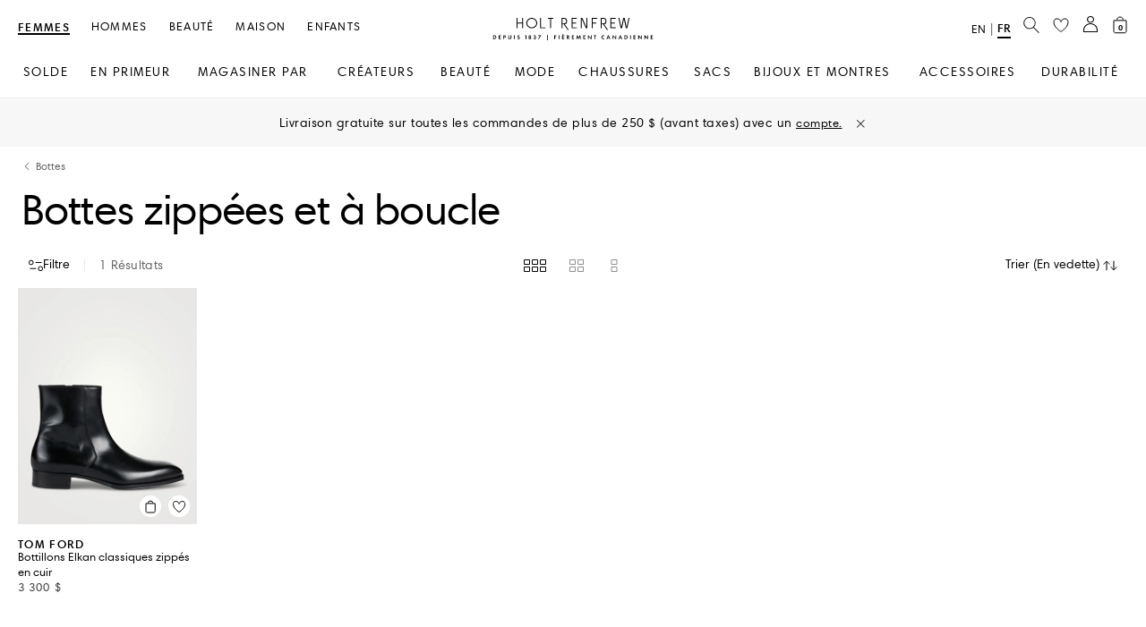

--- FILE ---
content_type: application/x-javascript
request_url: https://consent.cookiebot.com/logconsent.ashx?action=accept&nocache=1769145439236&dnt=false&clp=true&cls=true&clm=true&cbid=0a52461a-4609-4a65-8097-6c73e4da34eb&cbt=leveloptin&ticket=&bulk=false&hasdata=true&method=implied&usercountry=US-39&referer=https%3A%2F%2Fwww.holtrenfrew.com&rc=false
body_size: 229
content:
CookieConsent.setCookie("{stamp:%27n9beVrt2oO4PL/f2OlMikGb81g7+PwAhTF3WpLzVk1iHEkTfgtFGFQ==%27%2Cnecessary:true%2Cpreferences:true%2Cstatistics:true%2Cmarketing:true%2Cmethod:%27implied%27%2Cver:2%2Cutc:1769145439453%2Cregion:%27us-39%27}", new Date(1800681439453), '/', '', '');
if (typeof CookieConsent.removeBulkReset!='undefined') {CookieConsent.removeBulkReset();}
CookieConsent.userCountry = 'us-39';


--- FILE ---
content_type: application/javascript
request_url: https://www.holtrenfrew.com/Lsvm4j/ZbvI67/M/KkP/s72rNyl5/fOziprm33aO9YuuacO/ATJQAQ/YWFrMCQ/WQx0B
body_size: 185420
content:
(function(){if(typeof Array.prototype.entries!=='function'){Object.defineProperty(Array.prototype,'entries',{value:function(){var index=0;const array=this;return {next:function(){if(index<array.length){return {value:[index,array[index++]],done:false};}else{return {done:true};}},[Symbol.iterator]:function(){return this;}};},writable:true,configurable:true});}}());(function(){mR();function mR(){YP=[]['\x65\x6e\x74\x72\x69\x65\x73']();if(typeof window!=='undefined'){mW=window;}else if(typeof global!==''+[][[]]){mW=global;}else{mW=this;}}x4w();G6w();var Xq=function(XE){var LK=0;for(var fQ=0;fQ<XE["length"];fQ++){LK=LK+XE["charCodeAt"](fQ);}return LK;};var EG=function(){var KI;if(typeof mW["window"]["XMLHttpRequest"]!=='undefined'){KI=new (mW["window"]["XMLHttpRequest"])();}else if(typeof mW["window"]["XDomainRequest"]!=='undefined'){KI=new (mW["window"]["XDomainRequest"])();KI["onload"]=function(){this["readyState"]=4;if(this["onreadystatechange"] instanceof mW["Function"])this["onreadystatechange"]();};}else{KI=new (mW["window"]["ActiveXObject"])('Microsoft.XMLHTTP');}if(typeof KI["withCredentials"]!=='undefined'){KI["withCredentials"]=true;}return KI;};var qG=function wB(N4,kG){'use strict';var YG=wB;switch(N4){case k3:{T2.push(CG);var W4;return W4=fz(Vv(IE()[Pm(c2)].apply(null,[Q2,hX,Jv,jB]),mW[LE()[RG(RE)](sv,jQ,bE,xs)][LE()[RG(X1)](I4,W2,VK,DQ)][IE()[Pm(II)].call(null,M2,Iq,fz(fz(c2)),Ch)][f1(typeof LE()[RG(JQ)],'undefined')?LE()[RG(LV)](vQ,fz(fz(Ph)),fz([]),U2):LE()[RG(E1)](kX,fz(fz(c2)),fz(fz([])),Qz)])||Vv(IE()[Pm(c2)](xq,hX,W2,jB),mW[LE()[RG(RE)].call(null,sv,tV,jh,xs)][LE()[RG(X1)].apply(null,[I4,M2,Pq,DQ])][IE()[Pm(II)](Oz,Iq,fz(c2),Ch)][Wz(typeof GG()[nE(Tq)],WE('',[][[]]))?GG()[nE(VK)].apply(null,[Dz,xB,fz([])]):GG()[nE(BB)].apply(null,[tE,WG,fz(fz([]))])])),T2.pop(),W4;}break;case Jn:{T2.push(zI);try{var rI=T2.length;var Z4=fz(Nn);var VX=new (mW[LE()[RG(RE)](sv,c2,dz,dQ)][Wz(typeof LE()[RG(Fm)],WE('',[][[]]))?LE()[RG(X1)](I4,p1,Qq,V1):LE()[RG(LV)](bs,fz({}),fz(c2),AF)][IE()[Pm(II)](IB,EX,fz(c2),Ch)][LE()[RG(E1)](kX,W2,tV,q4)])();var b4=new (mW[LE()[RG(RE)].apply(null,[sv,Dz,fz([]),dQ])][LE()[RG(X1)](I4,BB,IB,V1)][IE()[Pm(II)].apply(null,[kh,EX,PV,Ch])][GG()[nE(VK)](Dz,TK,fz([]))])();var MX;return T2.pop(),MX=fz(fz(nb)),MX;}catch(r2){T2.splice(gq(rI,Ph),Infinity,zI);var ME;return ME=f1(r2[IE()[Pm(Ph)].call(null,Dz,FK,p1,gs)][Kv()[FV(Ph)](fz(fz([])),xz,Wm,tK,SE,fz(c2))],LE()[RG(NB)](A4,fz(fz([])),xq,jz)),T2.pop(),ME;}T2.pop();}break;case pb:{var V4=kG[nb];var Qh=kG[Nn];T2.push(Az);if(lB(Qh,null)||J4(Qh,V4[zF()[WB(c2)](nF,ZF,dz,D4)]))Qh=V4[zF()[WB(c2)](nF,II,dz,fz([]))];for(var dG=c2,dV=new (mW[BV()[Oq(sh)](wh,hB,c2)])(Qh);qB(dG,Qh);dG++)dV[dG]=V4[dG];var nI;return T2.pop(),nI=dV,nI;}break;case PW:{T2.push(sq);var H2=function(k6){return wB.apply(this,[UA,arguments]);};var NV=[IE()[Pm(zK)](D4,O1,fz(Ph),PV),GG()[nE(ss)].apply(null,[hs,Ym,E1])];var G4=NV[zF()[WB(Cv)].call(null,lv,vz,sI,c2)](function(U4){var Ah=H2(U4);T2.push(Cq);if(fz(fz(Ah))&&fz(fz(Ah[IE()[Pm(sh)].call(null,hm,XF,NF,bQ)]))&&fz(fz(Ah[IE()[Pm(sh)](Ss,XF,fz(fz([])),bQ)][pI()[SI(BB)](qQ,sh,hz,xl)]))){Ah=Ah[IE()[Pm(sh)].call(null,xq,XF,fz(fz({})),bQ)][pI()[SI(BB)].call(null,jX,sh,hz,xl)]();var rs=WE(f1(Ah[zF()[WB(bE)].apply(null,[Es,gQ,vL,ct])](LE()[RG(II)].apply(null,[QZ,D4,fz(c2),GF])),Lr(Ph)),j5(mW[GG()[nE(A4)](v5,qz,Fm)](J4(Ah[Wz(typeof zF()[WB(Ut)],'undefined')?zF()[WB(bE)](Es,Wd,vL,K5):zF()[WB(vC)](T0,tV,MD,Mj)](pI()[SI(Jv)](Kx,kI,wt,TB)),Lr(BC[Fm]))),Ph));var Q5;return T2.pop(),Q5=rs,Q5;}else{var Zt;return Zt=IE()[Pm(xq)](vC,zX,jZ,Pc),T2.pop(),Zt;}T2.pop();});var PL;return PL=G4[Wz(typeof BV()[Oq(Pq)],WE([],[][[]]))?BV()[Oq(kU)](bg,Jm,Yd):BV()[Oq(IB)].apply(null,[vt,Vr,TN])](LE()[RG(Mj)](sC,mt,c2,gr)),T2.pop(),PL;}break;case s6:{T2.push(AL);var dN=IE()[Pm(xq)](LH,HB,PV,Pc);try{var W5=T2.length;var Gx=fz({});if(mW[Wz(typeof cC()[Dg(Fm)],'undefined')?cC()[Dg(IJ)](VJ,M0,HH,LV,VK):cC()[Dg(Ej)](FN,x5,EX,Q2,Ej)][IE()[Pm(zK)](jX,Ks,D4,PV)]&&mW[cC()[Dg(IJ)](Qd,M0,HH,LV,K5)][IE()[Pm(zK)].call(null,Jv,Ks,c2,PV)][c2]&&mW[cC()[Dg(IJ)](tH,M0,HH,LV,jX)][IE()[Pm(zK)](K5,Ks,jZ,PV)][c2][c2]&&mW[cC()[Dg(IJ)](JQ,M0,HH,LV,II)][IE()[Pm(zK)](IB,Ks,kI,PV)][c2][c2][IE()[Pm(CL)](fz([]),DV,fz(fz(Ph)),Ss)]){var VL=f1(mW[cC()[Dg(IJ)](IJ,M0,HH,LV,hm)][f1(typeof IE()[Pm(dL)],WE([],[][[]]))?IE()[Pm(M2)].apply(null,[D4,rU,bU,rC]):IE()[Pm(zK)](IB,Ks,fz(fz([])),PV)][BC[xz]][BC[xz]][IE()[Pm(CL)](fz([]),DV,IB,Ss)],mW[Wz(typeof cC()[Dg(jh)],'undefined')?cC()[Dg(IJ)](Wd,M0,HH,LV,Jv):cC()[Dg(Ej)](c5,Rc,N0,ct,ZC)][IE()[Pm(zK)](hN,Ks,fz(fz([])),PV)][c2]);var rf=VL?LE()[RG(Ej)].apply(null,[CD,fz(Ph),Tq,OR]):Wz(typeof LE()[RG(Ss)],'undefined')?LE()[RG(kI)].apply(null,[W2,CL,VJ,gK]):LE()[RG(LV)](Ix,ZC,xq,UI);var EZ;return T2.pop(),EZ=rf,EZ;}else{var At;return T2.pop(),At=dN,At;}}catch(wU){T2.splice(gq(W5,Ph),Infinity,AL);var Ig;return T2.pop(),Ig=dN,Ig;}T2.pop();}break;case LP:{var px=kG[nb];return px;}break;case UA:{var k6=kG[nb];T2.push(Gf);var fr;return fr=mW[IE()[Pm(Mj)].call(null,Df,PB,fz(fz(c2)),Pt)][GG()[nE(II)](LV,A2,CD)](mW[f1(typeof cC()[Dg(jh)],WE([],[][[]]))?cC()[Dg(Ej)].apply(null,[sv,vg,pN,mf,ZF]):cC()[Dg(IJ)].apply(null,[dL,M0,cV,LV,FN])][BV()[Oq(dz)](kh,E4,fz(Ph))],k6),T2.pop(),fr;}break;case pY:{T2.push(H5);var tj=f1(typeof IE()[Pm(lx)],WE([],[][[]]))?IE()[Pm(M2)](xz,vc,dz,PJ):IE()[Pm(xq)].apply(null,[fz(fz(c2)),jm,fN,Pc]);try{var lt=T2.length;var It=fz({});tj=Wz(typeof mW[GG()[nE(bs)](Ph,PX,fz(Ph))],Kv()[FV(c2)](ct,LV,E1,Vt,rQ,vz))?LE()[RG(Ej)](CD,vC,jX,fE):LE()[RG(kI)](W2,hf,hN,Y2);}catch(KU){T2.splice(gq(lt,Ph),Infinity,H5);tj=BV()[Oq(jB)].call(null,Ct,Rs,fz(fz(Ph)));}var Mr;return T2.pop(),Mr=tj,Mr;}break;case ET:{var nj=kG[nb];T2.push(tE);if(mW[Wz(typeof BV()[Oq(M2)],WE('',[][[]]))?BV()[Oq(sh)](wh,xC,CD):BV()[Oq(IB)].apply(null,[Hr,D5,Tq])][LE()[RG(jQ)](hz,fz(Ph),fz(fz([])),p7)](nj)){var TL;return T2.pop(),TL=nj,TL;}T2.pop();}break;case X7:{var AD=kG[nb];T2.push(Pt);var jU=LE()[RG(Mj)](sC,Jv,tH,ZH);var XD=LE()[RG(Mj)](sC,jZ,VJ,ZH);var JD=Kv()[FV(dZ)].apply(null,[fz(fz(c2)),R5,xq,GH,zH,ZF]);var pf=[];try{var mH=T2.length;var Ac=fz(Nn);try{jU=AD[GG()[nE(CL)](vC,dj,fz(fz(Ph)))];}catch(EL){T2.splice(gq(mH,Ph),Infinity,Pt);if(EL[IE()[Pm(Ch)](Qq,Xc,PV,WJ)][UU()[cI(IJ)](bU,jZ,jB,sh,VD,tK)](JD)){jU=GG()[nE(QZ)].apply(null,[GC,JH,NB]);}}var tI=mW[f1(typeof BV()[Oq(FN)],WE('',[][[]]))?BV()[Oq(IB)].apply(null,[d5,Wf,fz(fz(c2))]):BV()[Oq(kI)](lc,YH,fz(fz(c2)))][zF()[WB(kh)](XC,fz(c2),K5,fz(c2))](vf(mW[BV()[Oq(kI)].apply(null,[lc,YH,fz(fz(c2))])][LE()[RG(lx)].call(null,lZ,fz({}),RE,hg)](),tN))[pI()[SI(BB)].call(null,Df,sh,hz,Qx)]();AD[GG()[nE(CL)].call(null,vC,dj,fz(c2))]=tI;XD=Wz(AD[GG()[nE(CL)].call(null,vC,dj,Ej)],tI);pf=[M5(Up,[IE()[Pm(sh)](ZF,vd,Df,bQ),jU]),M5(Up,[LE()[RG(Fm)].apply(null,[Pt,IB,Md,nN]),Mc(XD,Ph)[pI()[SI(BB)](dz,sh,hz,Qx)]()])];var kZ;return T2.pop(),kZ=pf,kZ;}catch(nL){T2.splice(gq(mH,Ph),Infinity,Pt);pf=[M5(Up,[IE()[Pm(sh)].call(null,Dz,vd,jZ,bQ),jU]),M5(Up,[LE()[RG(Fm)](Pt,fz(Ph),fz(Ph),nN),XD])];}var Lg;return T2.pop(),Lg=pf,Lg;}break;case HP:{var zN=kG[nb];var xj=kG[Nn];T2.push(Ct);if(lB(xj,null)||J4(xj,zN[f1(typeof zF()[WB(Wd)],WE('',[][[]]))?zF()[WB(vC)](cN,lx,RL,kh):zF()[WB(c2)](sr,hs,dz,FC)]))xj=zN[f1(typeof zF()[WB(sv)],WE([],[][[]]))?zF()[WB(vC)].apply(null,[Bc,Md,Vr,xz]):zF()[WB(c2)](sr,Ss,dz,IB)];for(var d0=c2,fd=new (mW[BV()[Oq(sh)](wh,fC,Md)])(xj);qB(d0,xj);d0++)fd[d0]=zN[d0];var Lt;return T2.pop(),Lt=fd,Lt;}break;case gS:{T2.push(R5);var Pg=IE()[Pm(xq)](Pq,Lx,fN,Pc);try{var WH=T2.length;var nU=fz(fz(nb));if(mW[cC()[Dg(IJ)](QZ,M0,mC,LV,BB)]&&mW[cC()[Dg(IJ)](Mj,M0,mC,LV,kU)][IE()[Pm(RZ)](IB,nH,fz(fz([])),wh)]&&mW[cC()[Dg(IJ)].apply(null,[Tx,M0,mC,LV,Q2])][IE()[Pm(RZ)].call(null,FC,nH,bc,wh)][BV()[Oq(Cv)].apply(null,[ct,bE,CL])]){var LN=mW[Wz(typeof cC()[Dg(dZ)],WE(LE()[RG(Mj)].apply(null,[sC,kU,fz(fz(Ph)),G5]),[][[]]))?cC()[Dg(IJ)].apply(null,[jQ,M0,mC,LV,fz(fz({}))]):cC()[Dg(Ej)].apply(null,[VJ,TK,GJ,HH,fz(fz(Ph))])][Wz(typeof IE()[Pm(LH)],'undefined')?IE()[Pm(RZ)](Vr,nH,IJ,wh):IE()[Pm(M2)](NF,Ar,hz,tJ)][BV()[Oq(Cv)].apply(null,[ct,bE,Dz])][pI()[SI(BB)](dZ,sh,hz,hx)]();var Rt;return T2.pop(),Rt=LN,Rt;}else{var Wt;return T2.pop(),Wt=Pg,Wt;}}catch(Q0){T2.splice(gq(WH,Ph),Infinity,R5);var AJ;return T2.pop(),AJ=Pg,AJ;}T2.pop();}break;case BW:{T2.push(bd);if(mW[LE()[RG(RE)].call(null,sv,Ej,QU,DV)][zF()[WB(jJ)].apply(null,[lG,Dz,tx,sv])]){if(mW[IE()[Pm(Mj)].apply(null,[ZF,Jq,fz(fz({})),Pt])][GG()[nE(II)].call(null,LV,kv,VK)](mW[Wz(typeof LE()[RG(jB)],'undefined')?LE()[RG(RE)](sv,Df,fz({}),DV):LE()[RG(LV)].apply(null,[OZ,tH,fz({}),vL])][zF()[WB(jJ)].call(null,lG,fz(c2),tx,fz(fz([])))][IE()[Pm(c2)].call(null,dz,bq,wg,jB)],BV()[Oq(gg)](FN,Tg,BB))){var JN;return JN=LE()[RG(Ej)].call(null,CD,Pq,fz(fz([])),UG),T2.pop(),JN;}var CN;return CN=UU()[cI(Jv)].apply(null,[FN,bU,fN,Fm,sg,bE]),T2.pop(),CN;}var L0;return L0=IE()[Pm(xq)](fz(fz(c2)),JG,fz({}),Pc),T2.pop(),L0;}break;case R6:{T2.push(GD);if(fz(mW[LE()[RG(RE)].apply(null,[sv,bE,Oz,vK])][LE()[RG(RZ)](hf,Ph,X1,Tm)])){var jj=f1(typeof mW[LE()[RG(RE)](sv,fN,QU,vK)][cC()[Dg(FN)](Ut,Cr,IZ,NB,LH)],Wz(typeof Kv()[FV(W2)],'undefined')?Kv()[FV(c2)].call(null,fz(fz([])),LV,jZ,Vt,Z5,X1):Kv()[FV(Mj)](fz([]),UC,bU,tr,LD,RE))?LE()[RG(Ej)].call(null,CD,FC,dz,Uv):UU()[cI(Jv)].apply(null,[jJ,Vr,lZ,Fm,OC,bE]);var wH;return T2.pop(),wH=jj,wH;}var S5;return S5=Wz(typeof IE()[Pm(A4)],WE([],[][[]]))?IE()[Pm(xq)].apply(null,[fz(fz(Ph)),bv,kI,Pc]):IE()[Pm(M2)](Qq,Ej,NB,xZ),T2.pop(),S5;}break;case ZM:{T2.push(RU);var Kj=f1(typeof IE()[Pm(gs)],WE([],[][[]]))?IE()[Pm(M2)].call(null,bE,dg,mt,QJ):IE()[Pm(xq)](CL,Gs,PV,Pc);try{var Ng=T2.length;var Hj=fz({});Kj=Wz(typeof mW[GG()[nE(D4)](qr,j6,gs)],Kv()[FV(c2)].apply(null,[Qq,LV,LH,Vt,bH,hz]))?f1(typeof LE()[RG(jh)],'undefined')?LE()[RG(LV)].call(null,zd,NF,xq,bd):LE()[RG(Ej)](CD,Jv,fN,Sz):LE()[RG(kI)](W2,fz(Ph),NF,sW);}catch(RN){T2.splice(gq(Ng,Ph),Infinity,RU);Kj=BV()[Oq(jB)](Ct,Td,fz(c2));}var kN;return T2.pop(),kN=Kj,kN;}break;case BY:{T2.push(WC);var Gd=zF()[WB(Q2)](lC,hf,jJ,Jv);var rx=fz({});try{var Tf=T2.length;var jd=fz([]);var Tj=c2;try{var r5=mW[Wz(typeof BV()[Oq(ct)],WE('',[][[]]))?BV()[Oq(ss)](I4,Jf,fz(fz([]))):BV()[Oq(IB)](Y5,D5,D4)][IE()[Pm(c2)].apply(null,[IB,vE,X1,jB])][pI()[SI(BB)].call(null,jJ,sh,hz,wx)];mW[IE()[Pm(Mj)](Qd,nC,VJ,Pt)][BV()[Oq(Q2)].apply(null,[R5,tL,Vr])](r5)[pI()[SI(BB)].call(null,hs,sh,hz,wx)]();}catch(Sd){T2.splice(gq(Tf,Ph),Infinity,WC);if(Sd[BV()[Oq(F5)].call(null,xq,c1,fz(c2))]&&f1(typeof Sd[BV()[Oq(F5)].apply(null,[xq,c1,kh])],BV()[Oq(Ch)](Wd,CI,fz({})))){Sd[BV()[Oq(F5)].apply(null,[xq,c1,fz([])])][LE()[RG(jB)](GZ,vz,dz,BJ)](cC()[Dg(R5)].call(null,Yd,Pt,df,Ph,lZ))[f1(typeof LE()[RG(NF)],WE('',[][[]]))?LE()[RG(LV)].call(null,Aj,dz,X1,Rf):LE()[RG(tH)](hs,jQ,bc,Nq)](function(LJ){T2.push(rt);if(LJ[UU()[cI(IJ)].apply(null,[Wm,kI,Zg,sh,tC,tK])](GG()[nE(dL)].apply(null,[sh,Xx,c5]))){rx=fz(fz({}));}if(LJ[UU()[cI(IJ)].call(null,fz(fz([])),jZ,gQ,sh,tC,tK)](LE()[RG(CL)].apply(null,[Ss,hm,Oz,wd]))){Tj++;}T2.pop();});}}Gd=f1(Tj,xz)||rx?LE()[RG(Ej)](CD,QU,kh,zz):LE()[RG(kI)].call(null,W2,Kx,Pq,fM);}catch(xf){T2.splice(gq(Tf,Ph),Infinity,WC);Gd=BV()[Oq(jB)].call(null,Ct,kg,Q2);}var UL;return T2.pop(),UL=Gd,UL;}break;case hp:{T2.push(DC);var Br=IE()[Pm(xq)].apply(null,[Jv,Zh,fz({}),Pc]);if(mW[cC()[Dg(IJ)](Pq,M0,tC,LV,IB)]&&mW[Wz(typeof cC()[Dg(dZ)],'undefined')?cC()[Dg(IJ)](hz,M0,tC,LV,fz(fz([]))):cC()[Dg(Ej)].apply(null,[Df,n0,Tr,IC,bU])][IE()[Pm(zK)].apply(null,[VJ,zE,D4,PV])]&&mW[cC()[Dg(IJ)](dZ,M0,tC,LV,wg)][IE()[Pm(zK)](Wd,zE,fz(Ph),PV)][pI()[SI(jB)](Qd,Mj,CL,MJ)]){var qc=mW[cC()[Dg(IJ)](gQ,M0,tC,LV,wh)][Wz(typeof IE()[Pm(bE)],WE('',[][[]]))?IE()[Pm(zK)](xz,zE,E1,PV):IE()[Pm(M2)](Dz,qU,fz(Ph),gx)][pI()[SI(jB)](VJ,Mj,CL,MJ)];try{var ND=T2.length;var Gr=fz(fz(nb));var Ux=mW[BV()[Oq(kI)](lc,nN,fz(fz(c2)))][zF()[WB(kh)].call(null,q5,p1,K5,jX)](vf(mW[BV()[Oq(kI)](lc,nN,dz)][LE()[RG(lx)](lZ,RZ,IJ,vD)](),BC[gs]))[pI()[SI(BB)](E1,sh,hz,gN)]();mW[cC()[Dg(IJ)](M2,M0,tC,LV,Qd)][IE()[Pm(zK)].apply(null,[Qq,zE,bc,PV])][f1(typeof pI()[SI(kI)],'undefined')?pI()[SI(xz)](LV,TC,Ut,hU):pI()[SI(jB)](xz,Mj,CL,MJ)]=Ux;var pj=f1(mW[Wz(typeof cC()[Dg(sh)],WE(LE()[RG(Mj)](sC,xq,hf,Jg),[][[]]))?cC()[Dg(IJ)].call(null,Kx,M0,tC,LV,jX):cC()[Dg(Ej)].call(null,Pq,qZ,AN,TK,fz(fz([])))][IE()[Pm(zK)](RZ,zE,fz({}),PV)][Wz(typeof pI()[SI(RE)],WE(LE()[RG(Mj)](sC,kI,vz,Jg),[][[]]))?pI()[SI(jB)](c2,Mj,CL,MJ):pI()[SI(xz)].call(null,K5,tJ,JH,nx)],Ux);var ZJ=pj?Wz(typeof LE()[RG(Ss)],WE([],[][[]]))?LE()[RG(Ej)].apply(null,[CD,fz(fz(Ph)),fz(fz(c2)),lq]):LE()[RG(LV)](E5,BB,X1,Yj):LE()[RG(kI)](W2,p1,fz(fz(c2)),HE);mW[cC()[Dg(IJ)].apply(null,[TN,M0,tC,LV,fz(c2)])][IE()[Pm(zK)].apply(null,[mt,zE,fz(fz([])),PV])][pI()[SI(jB)](bE,Mj,CL,MJ)]=qc;var GL;return T2.pop(),GL=ZJ,GL;}catch(z5){T2.splice(gq(ND,Ph),Infinity,DC);if(Wz(mW[cC()[Dg(IJ)](LV,M0,tC,LV,kI)][IE()[Pm(zK)].apply(null,[JQ,zE,Wr,PV])][pI()[SI(jB)].apply(null,[Zg,Mj,CL,MJ])],qc)){mW[cC()[Dg(IJ)](dZ,M0,tC,LV,jX)][IE()[Pm(zK)](bE,zE,bs,PV)][pI()[SI(jB)].call(null,lx,Mj,CL,MJ)]=qc;}var qx;return T2.pop(),qx=Br,qx;}}else{var PD;return T2.pop(),PD=Br,PD;}T2.pop();}break;case AP:{T2.push(J0);var CJ=IE()[Pm(xq)](sv,GI,hm,Pc);try{var Rr=T2.length;var Fr=fz({});CJ=mW[Wz(typeof GG()[nE(M2)],'undefined')?GG()[nE(Wm)].call(null,mt,jK,Zg):GG()[nE(BB)].apply(null,[EC,ON,E1])][IE()[Pm(c2)](fz(Ph),L1,vz,jB)][pI()[SI(Fm)].apply(null,[p1,M2,xr,Nj])](BV()[Oq(I4)](ss,BJ,fz({})))?LE()[RG(Ej)].apply(null,[CD,NF,Kx,vG]):LE()[RG(kI)](W2,Md,Zg,j4);}catch(Qj){T2.splice(gq(Rr,Ph),Infinity,J0);CJ=BV()[Oq(jB)].apply(null,[Ct,nN,RE]);}var D0;return T2.pop(),D0=CJ,D0;}break;case g7:{T2.push(Jg);var X0=Vv(zF()[WB(Wm)].apply(null,[JB,X1,n5,BB]),mW[LE()[RG(RE)](sv,E1,Ut,XX)])||J4(mW[cC()[Dg(IJ)](Md,M0,Xg,LV,fz({}))][GG()[nE(xJ)](Pt,bS,Kx)],c2)||J4(mW[f1(typeof cC()[Dg(Ej)],WE(LE()[RG(Mj)].call(null,sC,bU,fz(fz(c2)),Cw),[][[]]))?cC()[Dg(Ej)](Ej,XZ,pU,NU,sv):cC()[Dg(IJ)].apply(null,[wg,M0,Xg,LV,sv])][zF()[WB(D4)].apply(null,[MB,Jv,ZF,dz])],c2);var c0=mW[LE()[RG(RE)](sv,D4,vz,XX)][GG()[nE(FZ)](BZ,Y1,E1)](IE()[Pm(Wd)](Wm,BQ,Tx,VK))[BV()[Oq(fD)].apply(null,[qg,LF,sv])];var EJ=mW[LE()[RG(RE)].call(null,sv,fz([]),JQ,XX)][GG()[nE(FZ)](BZ,Y1,xq)](GG()[nE(Cv)].apply(null,[G0,WQ,mt]))[f1(typeof BV()[Oq(jB)],WE('',[][[]]))?BV()[Oq(IB)](Jg,fN,IJ):BV()[Oq(fD)](qg,LF,fN)];var nD=mW[LE()[RG(RE)](sv,lx,PV,XX)][GG()[nE(FZ)].apply(null,[BZ,Y1,CL])](zF()[WB(xJ)].call(null,fI,RE,hf,fz(Ph)))[BV()[Oq(fD)](qg,LF,gQ)];var Zx;return Zx=LE()[RG(Mj)].call(null,sC,TN,bE,Cw)[Wz(typeof BV()[Oq(jJ)],'undefined')?BV()[Oq(VJ)](hZ,VV,Ej):BV()[Oq(IB)].call(null,tg,Rf,gs)](X0?LE()[RG(Ej)](CD,fz(c2),BB,NE):LE()[RG(kI)](W2,fz(fz([])),kI,bm),BV()[Oq(hm)].call(null,Jt,Ag,fz([])))[BV()[Oq(VJ)].call(null,hZ,VV,Ut)](c0?LE()[RG(Ej)](CD,Vr,NB,NE):LE()[RG(kI)].apply(null,[W2,sv,K5,bm]),BV()[Oq(hm)](Jt,Ag,fz([])))[BV()[Oq(VJ)](hZ,VV,fz(fz({})))](EJ?LE()[RG(Ej)].call(null,CD,Q2,RZ,NE):f1(typeof LE()[RG(Tx)],WE('',[][[]]))?LE()[RG(LV)](vL,Wr,qQ,Fg):LE()[RG(kI)].apply(null,[W2,wg,K5,bm]),BV()[Oq(hm)](Jt,Ag,II))[f1(typeof BV()[Oq(hf)],'undefined')?BV()[Oq(IB)].apply(null,[pr,SN,Kx]):BV()[Oq(VJ)].call(null,hZ,VV,kI)](nD?LE()[RG(Ej)].apply(null,[CD,fz({}),CL,NE]):Wz(typeof LE()[RG(sv)],WE('',[][[]]))?LE()[RG(kI)].call(null,W2,VK,c2,bm):LE()[RG(LV)].apply(null,[w5,fz(fz({})),fz([]),Yc])),T2.pop(),Zx;}break;case FY:{var zc=kG[nb];var ft=kG[Nn];T2.push(sj);var ht=lB(null,zc)?null:Gt(Kv()[FV(c2)].call(null,fz([]),LV,hs,Vt,R0,mZ),typeof mW[IE()[Pm(Jv)].apply(null,[fz(fz([])),Kf,Zg,RE])])&&zc[mW[IE()[Pm(Jv)](Wm,Kf,fz({}),RE)][LE()[RG(FN)](xz,VJ,Ph,rZ)]]||zc[GG()[nE(ZC)].call(null,FC,hj,Fm)];if(Gt(null,ht)){var Pr,jD,Cj,rN,nJ=[],Xd=fz(BC[xz]),wD=fz(Ph);try{var xN=T2.length;var IL=fz(Nn);if(Cj=(ht=ht.call(zc))[f1(typeof pI()[SI(Dz)],WE([],[][[]]))?pI()[SI(xz)](Mj,HD,Wm,KZ):pI()[SI(IB)](p1,xz,X1,Sg)],f1(BC[xz],ft)){if(Wz(mW[f1(typeof IE()[Pm(Fm)],'undefined')?IE()[Pm(M2)](Ss,FC,lZ,Az):IE()[Pm(Mj)](Zg,dQ,mt,Pt)](ht),ht)){IL=fz(fz([]));return;}Xd=fz(Ph);}else for(;fz(Xd=(Pr=Cj.call(ht))[IE()[Pm(gs)].call(null,Ss,Fq,W2,vC)])&&(nJ[Wz(typeof BV()[Oq(Qd)],WE([],[][[]]))?BV()[Oq(xz)](Zg,bt,fz([])):BV()[Oq(IB)](JH,nC,Wr)](Pr[cC()[Dg(Ph)](wh,LC,FD,vC,bE)]),Wz(nJ[f1(typeof zF()[WB(QU)],WE([],[][[]]))?zF()[WB(vC)].call(null,CL,jZ,fZ,xq):zF()[WB(c2)].apply(null,[Ff,NF,dz,kh])],ft));Xd=fz(c2));}catch(sx){wD=fz(c2),jD=sx;}finally{T2.splice(gq(xN,Ph),Infinity,sj);try{var IU=T2.length;var kC=fz(fz(nb));if(fz(Xd)&&Gt(null,ht[pI()[SI(Jv)].call(null,Tq,kI,wt,gC)])&&(rN=ht[pI()[SI(Jv)](dL,kI,wt,gC)](),Wz(mW[IE()[Pm(Mj)].apply(null,[E1,dQ,bc,Pt])](rN),rN))){kC=fz(fz(Nn));return;}}finally{T2.splice(gq(IU,Ph),Infinity,sj);if(kC){T2.pop();}if(wD)throw jD;}if(IL){T2.pop();}}var Lj;return T2.pop(),Lj=nJ,Lj;}T2.pop();}break;case Ip:{T2.push(wj);try{var SL=T2.length;var hr=fz({});var JU=c2;var st=mW[IE()[Pm(Mj)].apply(null,[c2,PH,ct,Pt])][GG()[nE(II)].apply(null,[LV,vc,fz(fz({}))])](mW[zF()[WB(xz)].apply(null,[Sv,fz(Ph),kh,fz([])])],BV()[Oq(VK)].apply(null,[Pq,VD,bc]));if(st){JU++;if(st[cC()[Dg(Ph)].call(null,CL,LC,rU,vC,fz(fz([])))]){st=st[cC()[Dg(Ph)](hm,LC,rU,vC,Kx)];JU+=WE(j5(st[zF()[WB(c2)](Zj,qQ,dz,fz({}))]&&f1(st[zF()[WB(c2)].call(null,Zj,D4,dz,R5)],Ph),Ph),j5(st[Kv()[FV(Ph)](jJ,xz,gs,tK,UJ,zK)]&&f1(st[Kv()[FV(Ph)](fz(Ph),xz,bU,tK,UJ,NF)],BV()[Oq(VK)](Pq,VD,jZ)),Fm));}}var OD;return OD=JU[Wz(typeof pI()[SI(W2)],WE(LE()[RG(Mj)](sC,ZC,X1,SH),[][[]]))?pI()[SI(BB)](ct,sh,hz,JZ):pI()[SI(xz)](A4,FL,sU,XU)](),T2.pop(),OD;}catch(Fc){T2.splice(gq(SL,Ph),Infinity,wj);var Qg;return Qg=IE()[Pm(xq)](Mj,c1,tH,Pc),T2.pop(),Qg;}T2.pop();}break;case KS:{T2.push(ZN);var zr=mW[IE()[Pm(Mj)](kI,z2,IJ,Pt)][zF()[WB(tV)](zj,fz({}),gg,ct)]?mW[IE()[Pm(Mj)].apply(null,[VK,z2,Qq,Pt])][Kv()[FV(IB)].call(null,Zg,xz,QU,U5,rJ,R5)](mW[IE()[Pm(Mj)](fz(fz(c2)),z2,qQ,Pt)][zF()[WB(tV)].apply(null,[zj,fN,gg,Ej])](mW[cC()[Dg(IJ)].apply(null,[dz,M0,Yj,LV,fz(fz([]))])]))[BV()[Oq(kU)](bg,dE,ZC)](Wz(typeof BV()[Oq(sv)],WE([],[][[]]))?BV()[Oq(hm)](Jt,Iq,VK):BV()[Oq(IB)](bD,Kr,fz(fz(Ph)))):LE()[RG(Mj)](sC,fz(fz({})),c2,nh);var Cx;return T2.pop(),Cx=zr,Cx;}break;case XT:{T2.push(Y5);try{var nt=T2.length;var DD=fz([]);var Kt=c2;var sZ=mW[IE()[Pm(Mj)].call(null,fz(Ph),LZ,fz({}),Pt)][Wz(typeof GG()[nE(Jv)],'undefined')?GG()[nE(II)].apply(null,[LV,R2,Ss]):GG()[nE(BB)].apply(null,[lD,ML,CL])](mW[GG()[nE(tV)](ZF,lH,fz(c2))][Wz(typeof IE()[Pm(BB)],'undefined')?IE()[Pm(c2)](BB,KE,fz(Ph),jB):IE()[Pm(M2)](Ut,Qt,fz(fz([])),zH)],f1(typeof IE()[Pm(QU)],'undefined')?IE()[Pm(M2)](fz(fz({})),J5,ZF,bx):IE()[Pm(QZ)].apply(null,[fz(c2),kB,fz(fz(c2)),tH]));if(sZ){Kt++;fz(fz(sZ[IE()[Pm(sh)].call(null,X1,NX,RZ,bQ)]))&&J4(sZ[IE()[Pm(sh)].call(null,fz(Ph),NX,fz(fz(Ph)),bQ)][pI()[SI(BB)](jh,sh,hz,NI)]()[zF()[WB(bE)](kD,gs,vL,FC)](zF()[WB(bs)](Ec,c2,jB,CD)),Lr(BC[Fm]))&&Kt++;}var jL=Kt[pI()[SI(BB)].call(null,qQ,sh,hz,NI)]();var qC;return T2.pop(),qC=jL,qC;}catch(BD){T2.splice(gq(nt,Ph),Infinity,Y5);var VH;return VH=IE()[Pm(xq)](dL,Xs,qQ,Pc),T2.pop(),VH;}T2.pop();}break;case r8:{T2.push(Nf);var UD=IE()[Pm(xq)].apply(null,[W2,C6,fz(fz(Ph)),Pc]);try{var wc=T2.length;var Ij=fz([]);if(mW[cC()[Dg(IJ)].apply(null,[fN,M0,T4,LV,fz(Ph)])][IE()[Pm(zK)](fz({}),vv,RE,PV)]&&mW[cC()[Dg(IJ)](RZ,M0,T4,LV,zK)][IE()[Pm(zK)](R5,vv,fz({}),PV)][c2]){var UN=f1(mW[cC()[Dg(IJ)].apply(null,[p1,M0,T4,LV,bU])][IE()[Pm(zK)](TN,vv,Ph,PV)][Wz(typeof Kv()[FV(Ch)],WE([],[][[]]))?Kv()[FV(ZC)].apply(null,[fz(Ph),xz,Pq,JL,GV,kU]):Kv()[FV(Mj)].apply(null,[VK,UH,A4,fN,rC,FC])](YP[zF()[WB(Oz)].call(null,Ev,gQ,fN,X1)]()),mW[cC()[Dg(IJ)](RZ,M0,T4,LV,hN)][IE()[Pm(zK)](CL,vv,fz(fz(c2)),PV)][c2]);var Zf=UN?LE()[RG(Ej)](CD,mZ,dL,XK):LE()[RG(kI)].apply(null,[W2,Wd,K5,WK]);var Vg;return T2.pop(),Vg=Zf,Vg;}else{var hJ;return T2.pop(),hJ=UD,hJ;}}catch(Wj){T2.splice(gq(wc,Ph),Infinity,Nf);var cZ;return T2.pop(),cZ=UD,cZ;}T2.pop();}break;case rM:{T2.push(bf);throw new (mW[LE()[RG(NB)].apply(null,[A4,fz(c2),VK,XH])])(zF()[WB(ss)].apply(null,[NN,ct,IB,fz(fz(Ph))]));}break;case ll:{var I5=kG[nb];T2.push(Dz);var l5=IE()[Pm(xq)](fz([]),Nx,QZ,Pc);var sJ=IE()[Pm(xq)].apply(null,[Wm,Nx,fz(fz(c2)),Pc]);var t5=new (mW[zF()[WB(lx)].call(null,Uj,ZC,HN,bs)])(new (mW[zF()[WB(lx)](Uj,tV,HN,Tq)])(f1(typeof IE()[Pm(Mj)],WE([],[][[]]))?IE()[Pm(M2)](A4,B5,Wd,FC):IE()[Pm(Qd)](bU,AL,Ss,lx)));try{var BH=T2.length;var xU=fz({});if(fz(fz(mW[LE()[RG(RE)](sv,fN,RZ,n0)][IE()[Pm(Mj)](Jv,Qf,vC,Pt)]))&&fz(fz(mW[LE()[RG(RE)](sv,A4,Oz,n0)][Wz(typeof IE()[Pm(CL)],WE([],[][[]]))?IE()[Pm(Mj)].apply(null,[LV,Qf,Dz,Pt]):IE()[Pm(M2)].apply(null,[Ss,Jv,Ch,AF])][f1(typeof GG()[nE(TN)],'undefined')?GG()[nE(BB)](Sc,jx,hs):GG()[nE(II)](LV,q5,BB)]))){var DI=mW[IE()[Pm(Mj)](D4,Qf,Qd,Pt)][GG()[nE(II)].apply(null,[LV,q5,Df])](mW[zF()[WB(jJ)](Fj,gs,tx,jQ)][IE()[Pm(c2)](tH,nc,ZF,jB)],Wz(typeof LE()[RG(Ss)],'undefined')?LE()[RG(Pq)](LV,lx,fz([]),sW):LE()[RG(LV)](k5,Tq,BB,OU));if(DI){l5=t5[zF()[WB(hs)].apply(null,[tU,sv,DZ,Ut])](DI[IE()[Pm(sh)].call(null,hf,Ym,wg,bQ)][Wz(typeof pI()[SI(Fm)],WE(Wz(typeof LE()[RG(c2)],WE('',[][[]]))?LE()[RG(Mj)].call(null,sC,bc,NF,RC):LE()[RG(LV)].apply(null,[Jv,fz(fz(Ph)),xq,pH]),[][[]]))?pI()[SI(BB)].apply(null,[FN,sh,hz,Dt]):pI()[SI(xz)](c5,sq,H5,VJ)]());}}sJ=Wz(mW[LE()[RG(RE)].call(null,sv,Fm,fz(fz([])),n0)],I5);}catch(Bf){T2.splice(gq(BH,Ph),Infinity,Dz);l5=UU()[cI(Jv)](jQ,ZC,tH,Fm,TN,bE);sJ=UU()[cI(Jv)](Qd,xq,Ut,Fm,TN,bE);}var kf=WE(l5,j5(sJ,Ph))[pI()[SI(BB)](VK,sh,hz,Dt)]();var qD;return T2.pop(),qD=kf,qD;}break;}};var SC=function(){return [];};var qB=function(RH,zL){return RH<zL;};var Wz=function(Hx,WL){return Hx!==WL;};var lr=function(){return nZ.apply(this,[DY,arguments]);};var fz=function(qt){return !qt;};var Kd=function(Vd){return +Vd;};var lN=function(Sr,kd){return Sr>>>kd|Sr<<32-kd;};var fH=function(xL){return mW["unescape"](mW["encodeURIComponent"](xL));};var WE=function(Rj,KC){return Rj+KC;};var tD=function(){if(mW["Date"]["now"]&&typeof mW["Date"]["now"]()==='number'){return mW["Date"]["now"]();}else{return +new (mW["Date"])();}};var bN=function(C5){var Bx=C5[0]-C5[1];var x0=C5[2]-C5[3];var zg=C5[4]-C5[5];var rd=mW["Math"]["sqrt"](Bx*Bx+x0*x0+zg*zg);return mW["Math"]["floor"](rd);};var O5=function(xx,VN){return xx%VN;};var mU=function(gL){if(gL===undefined||gL==null){return 0;}var Og=gL["toLowerCase"]()["replace"](/[^0-9]+/gi,'');return Og["length"];};var Rd=function(){return mW["Math"]["floor"](mW["Math"]["random"]()*100000+10000);};var A0=function(MZ,DH){return MZ/DH;};var pD=function(){Er=["X*UTR=FSV9","MPQ\x3fW\x3f\t.RF\r:","\nEC+\\\'[NN:JXE9","F9F;\x3f","SC JBM.","y\x00$BQC(\x40","RC(","p[8]","=a)","UM2W4:ZT>","C:","AC%C.","]\x3fFJ\r=}w","4ZQ&GWHZ\b!X_M2","CE\v [SNV","p^&AkQUY7YB)V\x3f]TL&Gk\\O[\rr_Y3X\x3f","8A*Pu,[\x3f","=B","G","*_SL/]4","FU\bR.\\N","&[-[HZ13XEU3V","`nt17NDa3\\\x3fZ^","\fG^\r$P","A->Z^\r%g.Q_^7O","P\x3fB","\"YYV3]6","PW0{>","!G$__h\x00!RXA\x403zV"," W9","\rNX","]_\x40.F\x3f","XC\x401F","Ylr4wG\x00UrXX\f\':XH","\t^U","\b!jDP=","5\t\x00\\C\t-Z<\\","]_Q5[6J$D\r=P","m:x!","HV6D[","9\x40)^SD\t","7\bz^\t;f(\x40_R\v","d$nuv","\r,\\$GCRg","P&nZG1\\.%z","\x3f=RX>,F>^N","4\\R","AJR\x009ND","V\x3fPt\r=T","R,BSTS\r7Y\x3f_*VLT8[G>Rk","XBP5U3","gA\b\r","FUg;F_V5W","U\t",""," O.","\x3f[\x3f\tj"," W8\"C+,[.\x40[[AGCE5\bGY,G","*\x07\n\"!","OR92\x40(\b","HYL:U/\fQU","k=.\t","P_:z9[]^XYN=W>","Y","8\x40^","9\v\bRd$P$GN","\b!\vXM(W[.R\\\t","\x00[4D","S\x07","7\b\x40","[S,[q","Zd<F\x3fW^","\x40#Y,Z>F\vv&B\x40G","\n","_,","DC2","","A",";P%V_E ","(\r","F:\\)[V^+H^C2W","S$\x40V:","G%","\\;\v","UY\n7RRM+","i9o","T\x07E:,[/]H","].","rpXC(D\x3fG\\U1iH","tEG(\']-4RU","A$","r\x07\x40\x00,e*KiR!BYL","\\B\r>bRk2\x07G.3C","OW[p3[","K+A$S\x073BZG8M\bD [,NXA0NG2]>\t_=T\"\\I:JDC\x3fW(M\\D Q.UQA&CSF3\t\\Q.Pe","[\x00!","Y_N\"","r/S.\x40","7_~G=^\x3fq_:P9v[C\x00","F{","LSV\b_\x3f]\n/F.F","3S]","YSQ,\\)","n(","[Iu3]S","\bE^\\&[Nu\b=FSV.Q\\\x07_=","9\\U","5%GE}74 7nzFc-V\x40WkrxDE~","W4 VC\r.P","0WF\'PkqUY7EBQ(G_ix$VO[","V/QeV=zFM=\\<Z\x07Vy&Q\\[>YDC%","GB\r=Z9HR\'GB54\b^L&W!WYC","V","-","(Z[E &","]R_SO",",T/KiC\x00&N","O3\rq5\tVD&[","9\bUB","ZC2G;\x00\b","B>F.\x40","WU","DJ_,j","\b!_O9G.T,PY,","HZK9FTD","","7_wV([8V","CI*<[(","\n/Y","S\b!",">BSL(/","iImcK >4E\fM\bx7\bImuN=B\x3fD\f6B(Lo","C_\b<V\x3f","_,[","(W)*W\\\t","T$X2","\x3fF",":E2\\TR\rJRF5[5\t\f_(ZY$S^R","]\x07\\","_L8J\x3f)q","T>GSA(\x3fW;VC\x3f R%SVD","S>_Wx","IC7NB","\x3fW;\b|Z\t*A`v","SZ9G.T","A,G2","ZJXK,^;\\f,B8wTV>NR","C%\\\x3f","(Z_T\n_YP=W\vGc.[*^",",A\\NR$JZ","]\x40","WX\x00ur9\x40\b]S Z%","A-","-Z&sOC\x3fJBK3","\b_]\t\'A\rGV[(6","BP%WA.VU=<[N_\'_A=Q2GAWV\'T\'^C","-P=[YR\f=__M2","\x00[","V\x3fP\'S$","A_T7_","&\x408WwX7oWV=","q([4\x00","h>%NTF.D\x3f2\x40B9ATOY","WV\r<Y\x3fd[[7","TSY\x00>GOn3"];};var Gt=function(VC,fx){return VC!=fx;};var Ef=function ZU(Ur,qH){var fJ=ZU;var k0=jN(new Number(UP),kr);var Jx=k0;k0.set(Ur);while(Jx+Ur!=x3){switch(Jx+Ur){case jn:{Ur-=DY;if(Wz(Mg,undefined)&&Wz(Mg,null)&&J4(Mg[zF()[WB(c2)].apply(null,[pZ,fz(Ph),dz,CD])],c2)){try{var dJ=T2.length;var br=fz({});var SU=mW[BV()[Oq(Pq)](Df,zx,sv)](Mg)[Wz(typeof LE()[RG(G0)],WE([],[][[]]))?LE()[RG(jB)](GZ,TN,sv,mJ):LE()[RG(LV)](fL,fz([]),fz(fz({})),Ar)](f1(typeof BV()[Oq(sC)],WE('',[][[]]))?BV()[Oq(IB)](wJ,GN,c2):BV()[Oq(mt)].call(null,mD,JJ,VK));if(J4(SU[zF()[WB(c2)](pZ,c2,dz,fN)],vC)){g0=mW[GG()[nE(Fm)].call(null,K5,j0,lZ)](SU[YP[GG()[nE(zJ)].apply(null,[RZ,qJ,mZ])]()],IB);}}catch(kH){T2.splice(gq(dJ,Ph),Infinity,tC);}}}break;case JR:{return T2.pop(),HU=HC[xH],HU;}break;case mT:{var If=qH[nb];Ur-=NA;T2.push(tL);var Eg=M5(Up,[zF()[WB(gs)].apply(null,[rj,Pq,CD,mt]),If[c2]]);Vv(Ph,If)&&(Eg[zF()[WB(QU)](MU,PV,W2,jB)]=If[Ph]),Vv(BC[RE],If)&&(Eg[LE()[RG(gs)](dC,M2,LV,dI)]=If[BC[RE]],Eg[Wz(typeof GG()[nE(hs)],WE('',[][[]]))?GG()[nE(gQ)](IJ,DJ,fz(c2)):GG()[nE(BB)].call(null,Kr,wr,hm)]=If[Ej]),this[f1(typeof BV()[Oq(ZC)],WE('',[][[]]))?BV()[Oq(IB)](fN,AC,IJ):BV()[Oq(kh)].call(null,fN,Jg,Ph)][BV()[Oq(xz)](Zg,hL,fz(fz([])))](Eg);T2.pop();}break;case T3:{var XJ=qH[nb];T2.push(Dj);var V0=XJ[GG()[nE(hz)](FN,QQ,fz(Ph))]||{};Ur-=HS;V0[BV()[Oq(R5)].apply(null,[TZ,qF,Q2])]=GG()[nE(jh)].apply(null,[E1,Cs,Mj]),delete V0[GG()[nE(30)](76,1831,fz({}))],XJ[GG()[nE(hz)](FN,QQ,qQ)]=V0;T2.pop();}break;case L3:{Ur-=XW;var SJ=Wz(typeof mW[LE()[RG(RE)](sv,fz(fz(c2)),kI,Sv)][LE()[RG(BZ)](LH,c5,A4,wE)],Kv()[FV(c2)](hN,LV,jB,Vt,vQ,fz(fz(Ph))))||Wz(typeof mW[zF()[WB(xz)](DK,RE,kh,Ut)][LE()[RG(BZ)].apply(null,[LH,fz([]),xq,wE])],Kv()[FV(c2)].call(null,Ss,LV,Ss,Vt,vQ,dz))?LE()[RG(Ej)].apply(null,[CD,Qd,fz(fz({})),CV]):LE()[RG(kI)].call(null,W2,Qq,fz(fz({})),ZK);var AH=Gt(mW[LE()[RG(RE)](sv,fz(Ph),TN,Sv)][zF()[WB(xz)].call(null,DK,Ej,kh,fz(fz(Ph)))][zF()[WB(hx)].apply(null,[qI,ZC,HZ,X1])][Kv()[FV(IJ)].apply(null,[fz(fz({})),RE,W2,LV,PC,Qq])](BV()[Oq(xr)].call(null,Kx,TQ,QU)),null)?LE()[RG(Ej)](CD,Ch,jZ,CV):LE()[RG(kI)](W2,fz(fz([])),fz(fz(Ph)),ZK);var cg=Gt(mW[Wz(typeof LE()[RG(Ct)],WE('',[][[]]))?LE()[RG(RE)].call(null,sv,II,QU,Sv):LE()[RG(LV)].call(null,md,Zg,IB,Bg)][zF()[WB(xz)](DK,jh,kh,hs)][zF()[WB(hx)](qI,fz(fz([])),HZ,kh)][Kv()[FV(IJ)](fz(c2),RE,jh,LV,PC,Vr)](GG()[nE(lg)].call(null,I4,n2,Ut)),null)?LE()[RG(Ej)](CD,Md,fz(fz(c2)),CV):LE()[RG(kI)].call(null,W2,bU,fz(Ph),ZK);var YN=[AU,dx,hd,gZ,SJ,AH,cg];var vU=YN[BV()[Oq(kU)](bg,Bz,Q2)](BV()[Oq(hm)].apply(null,[Jt,Zd,fz(fz({}))]));var L5;}break;case bW:{return T2.pop(),L5=vU,L5;}break;case DY:{var HC=qH[nb];var xH=qH[Nn];Ur-=N8;var Af=qH[NR];T2.push(MC);mW[IE()[Pm(Mj)](lx,DN,PV,Pt)][BV()[Oq(Jv)].call(null,qQ,fP,NB)](HC,xH,M5(Up,[cC()[Dg(Ph)].call(null,hz,LC,zt,vC,lx),Af,pI()[SI(Ph)](ct,IB,qd,p0),fz(c2),LE()[RG(IJ)](Ut,NF,D4,UZ),fz(c2),IE()[Pm(Q2)].apply(null,[fz(fz(Ph)),jC,Pq,Wd]),fz(c2)]));var HU;}break;case C7:{var gD;return T2.pop(),gD=g0,gD;}break;case tA:{var l0=qH[nb];Ur-=X8;T2.push(KN);var WU=M5(Up,[Wz(typeof zF()[WB(kU)],'undefined')?zF()[WB(gs)](Y4,D4,CD,hf):zF()[WB(vC)](xJ,mZ,sv,Dz),l0[c2]]);Vv(Ph,l0)&&(WU[zF()[WB(QU)](hB,fz({}),W2,fz(c2))]=l0[Ph]),Vv(BC[RE],l0)&&(WU[f1(typeof LE()[RG(pU)],WE([],[][[]]))?LE()[RG(LV)](gI,jJ,CL,lZ):LE()[RG(gs)](dC,zK,fz(fz(c2)),zG)]=l0[Fm],WU[GG()[nE(gQ)](IJ,XB,fz({}))]=l0[BC[jh]]),this[BV()[Oq(kh)](fN,xm,K5)][BV()[Oq(xz)].call(null,Zg,wZ,kh)](WU);T2.pop();}break;case RM:{var Xf=qH[nb];T2.push(hz);Ur-=dY;var U0=Xf[GG()[nE(hz)](FN,S0,D4)]||{};U0[BV()[Oq(R5)].call(null,TZ,N5,fz(fz(Ph)))]=GG()[nE(jh)](E1,P0,jh),delete U0[Wz(typeof GG()[nE(133)],WE('',[][[]]))?GG()[nE(30)](76,1017,11):GG()[nE(13)].call(null,5,542,fz(fz([])))],Xf[GG()[nE(hz)](FN,S0,fz(fz([])))]=U0;T2.pop();}break;case VS:{T2.push(Wf);var AU=mW[f1(typeof LE()[RG(qr)],WE('',[][[]]))?LE()[RG(LV)](fU,Zg,VK,tZ):LE()[RG(RE)].apply(null,[sv,bE,bU,Sv])][IE()[Pm(YL)].call(null,Df,Ys,Wd,n5)]||mW[f1(typeof zF()[WB(gI)],WE([],[][[]]))?zF()[WB(vC)](Q2,lZ,Of,Kx):zF()[WB(xz)](DK,fz(fz(Ph)),kh,vz)][IE()[Pm(YL)](p1,Ys,NF,n5)]?LE()[RG(Ej)].apply(null,[CD,TN,hz,CV]):LE()[RG(kI)](W2,fz(fz(Ph)),Tq,ZK);var dx=Gt(mW[LE()[RG(RE)](sv,xz,jJ,Sv)][zF()[WB(xz)](DK,RE,kh,mt)][zF()[WB(hx)](qI,fz(Ph),HZ,sv)][Kv()[FV(IJ)].apply(null,[fz(fz({})),RE,IJ,LV,PC,kI])](cC()[Dg(p1)].call(null,TN,Gj,CH,LV,vz)),null)?LE()[RG(Ej)](CD,hm,fz(fz(Ph)),CV):LE()[RG(kI)](W2,wg,fz([]),ZK);var hd=Gt(typeof mW[cC()[Dg(IJ)](II,M0,bL,LV,Oz)][cC()[Dg(p1)].call(null,hz,Gj,CH,LV,lx)],f1(typeof Kv()[FV(Ch)],WE(LE()[RG(Mj)].call(null,sC,Wr,fz(fz(c2)),GM),[][[]]))?Kv()[FV(Mj)].call(null,p1,Qx,c2,NL,p5,fz(fz(Ph))):Kv()[FV(c2)](Ch,LV,Vr,Vt,vQ,fz([])))&&mW[cC()[Dg(IJ)](Vr,M0,bL,LV,fz(fz([])))][cC()[Dg(p1)].call(null,tV,Gj,CH,LV,Yd)]?Wz(typeof LE()[RG(BZ)],'undefined')?LE()[RG(Ej)].call(null,CD,Tx,mZ,CV):LE()[RG(LV)].call(null,HZ,gs,fz(c2),Nt):LE()[RG(kI)](W2,jX,fz(fz(c2)),ZK);Ur+=JY;var gZ=Gt(typeof mW[Wz(typeof LE()[RG(Ut)],'undefined')?LE()[RG(RE)](sv,lx,hf,Sv):LE()[RG(LV)].call(null,UI,bE,TN,cH)][Wz(typeof cC()[Dg(tH)],WE(LE()[RG(Mj)](sC,hm,fz(fz([])),GM),[][[]]))?cC()[Dg(p1)](jX,Gj,CH,LV,mZ):cC()[Dg(Ej)].apply(null,[sv,pL,Yt,LZ,dL])],Kv()[FV(c2)].call(null,Qd,LV,hf,Vt,vQ,jX))?LE()[RG(Ej)].apply(null,[CD,hf,JQ,CV]):LE()[RG(kI)](W2,Vr,Jv,ZK);}break;case TY:{var bC;T2.push(JJ);return bC=[mW[f1(typeof cC()[Dg(Wr)],WE(LE()[RG(Mj)](sC,hf,fz(fz(Ph)),A5),[][[]]))?cC()[Dg(Ej)](Wr,OL,DU,mj,K5):cC()[Dg(IJ)].apply(null,[LV,M0,xB,LV,Fm])][cC()[Dg(ZF)](Zg,F0,zU,IB,jh)]?mW[cC()[Dg(IJ)].apply(null,[II,M0,xB,LV,vC])][cC()[Dg(ZF)].call(null,A4,F0,zU,IB,tV)]:BV()[Oq(QN)](II,Eh,Q2),mW[cC()[Dg(IJ)].call(null,JQ,M0,xB,LV,fz({}))][LE()[RG(D4)].call(null,vL,R5,fz(fz({})),TF)]?mW[cC()[Dg(IJ)].call(null,TN,M0,xB,LV,hN)][LE()[RG(D4)](vL,CL,fz(c2),TF)]:f1(typeof BV()[Oq(PZ)],WE('',[][[]]))?BV()[Oq(IB)].call(null,zx,TN,fz([])):BV()[Oq(QN)](II,Eh,Oz),mW[cC()[Dg(IJ)](LV,M0,xB,LV,kh)][LE()[RG(gI)](tx,lx,xz,Wf)]?mW[cC()[Dg(IJ)](BB,M0,xB,LV,p1)][LE()[RG(gI)](tx,BB,IJ,Wf)]:BV()[Oq(QN)](II,Eh,fz({})),Gt(typeof mW[cC()[Dg(IJ)].apply(null,[Fm,M0,xB,LV,fz(fz([]))])][IE()[Pm(zK)].apply(null,[fz(c2),Hs,QU,PV])],Kv()[FV(c2)](Q2,LV,Kx,Vt,CZ,fz(c2)))?mW[cC()[Dg(IJ)](bs,M0,xB,LV,fz(fz({})))][IE()[Pm(zK)].apply(null,[FN,Hs,Mj,PV])][zF()[WB(c2)](sH,Ph,dz,Ph)]:Lr(BC[Fm])],T2.pop(),bC;}break;case np:{Ur-=Np;var Mg=qH[nb];T2.push(tC);var g0;}break;case Qb:{Ur-=rS;return String(...qH);}break;case S6:{Ur+=BY;return parseInt(...qH);}break;}}};var Od=function(pJ,WZ){var wL=mW["Math"]["round"](mW["Math"]["random"]()*(WZ-pJ)+pJ);return wL;};var vr=function(){Ad=[" K1P1.1","y8pM1UQ-","\'A1"," X^2]E;\x3fL:","<","7:D5^\n",">O&\x40.!","&G;","\t\"T\\FY0P&X&","5Ic(Zf: G;A$.1)YA+:","5T\x40\x00TT:Xd)\t9M","o","K0B~\t9O|-[[8\t","-Z:","^<\t ","\'E;T\n]Q:5SI-UB\'\r","N",".\x40P ","%NT0-","T\"<B#}J","\'%[T0\'U","[\\+","Q8 ","9M$P)=6&\tGS(!\x409E","S1&D%XG","Z^-8","%XX0[B ","{&\x40\t6W&,\\Ri!I","FA,-U","8C;v21","<[X&3V","JZ)8K4E\x00F"," ","\b>V","<GP<1","A","W\b\x404|\\-uF\v$","_+UD<","6\x00\x40A!:F%^","C%E5\v",".EZ%,B\x3fU",",$C*]1","\b&","","$Z(1.","K:3 \x40V6HY-,\x074_DQ\v1QY:Y.]$[9P}:13Z\\+&i0\\\f","\r1P:P ","\r0jZ -","x8_F","(Q9","\x00\b\x3fIM","\'","=TX","xL","DW/2N<G",">P+Q",",=\f","%PN:Fu\'\b>V","_:ZR","55ZA+%b\'T\x07]","#IC/","\r%E","#Q=F","\x073]T(\vH5T",">82%YA,","-","%YY%+B","UX+DErR","\x40Q}\f\x00reL","ZP7;N>_:]1ZI","+[c8\r5P\nT.","6\\E3QR\t\r\"c9w<\t\x3f","S\"","\x3f","Z:ZR\'b","\x076","1OK","7LY!&N$\\","\x3fEe\"","ZY%\"G","M*\x400:","J8\\\f}\b\r5N","$5","\nF5^X\fQZ-9W$q<5","ZY:1N","2\\[0!J4aH\b\n\"TK7\x40","\x000{","\x000ay\f\x00m\tE$q)%\bet","2[Noxo8~2\x3f:2+~wPdR|*3x`\\Ey\x3fa6","X;",".=K%L","D;T0\'","\"\\A:w^:=K<X","\"QM,\x40a)\t9P\nZ3\f=","-Lv*<","A-V\v0&/HF*.Ff\x07O\'PO9Xi\x3fO F8","JZ*.N#\\,D<|H;FS;","\"\\B;G","d","XY*","qDip",">\rh","&T\vM&X^GO&Z,V(;","\\3UB.\"OP/=","5U\x40)8>C+Y8","/\\/ ",";<G\'\\(\x07","}pft(",".5:%G","\"T#W","Q!c;{","l`lO3IE0Z<U\"\v2G8!V4\"=I2E\x00F_m\x00X&DS\'pq0X\x3f8FQT3PX&\'Ks\fT]\b\r5RJgO%\x3fNg\\)&2S1&D%XGY\tyF^:\x40C:pV0E82\x40\vzO\x40*+S8^\x07T+OI+AD&]$o;:/GyuS(A\fF]DA=[Zn[$\f*Z3 4FGyuHKvX~\t\v=\x40&Ys&4PE!w\"HKr\x07X&DS\'pV4)B&I\n5GV0!H\x3fXrH_:E<9A=fi#]\\+&xJL\b\"S\f:I\r>\",\b&xJ9\"CP\'<\t!C]\t)MIs[\v&S8C:z*%[A=dNl~\vC$H:R_&\x00P&E8 \v\n&\\[\'<N>_A]]|X$\x40m: mGgC<!\nZ!\"=I2E\x00F_m\x00X&DS\'pq0X\x3f8_$-KZ(r\\,S9II-UB\',^ku 4FGfdDlPGH>^e+QD)\t\x3fP5I*.J|0-U0E[SQ<\x00Mq\x40Y\t\"K\'R\t\v3\vT\x00iA+S#X\x07N%79AX+\t9M\';B LZ%\x00N6-S$C\x07\t>:XO+R-9L,e/$9Ah:\v*G\bEjX\x00:ZC%\"C+Y8PuP[/GS-/R#P\vEGq\r\x00(F_<2N,|Z)I[[h9<U(J\n\x00|vIU)\t3JaAt2].JA-\'IyEE[]yF^:\x40C:pVG\x00W1\n5GV0!H\x3fQ\"IsZ3\v1PiZ`rFX0[Z0\'S(A\f\t#IM1WS\'pTvGgxJ9\"CP\'<\t2C\fHxR/FY<$[9PtF!]7\t_l&[-j4\x00J5IY-Z!U1kj4\"bN2)K$TSeY\t|X\x00*KaQ1_/\x403\t \t`A0dU}T\x40R)F^:\x40C:+V0E8Pv-HYfdF#VS]_1Q\x40wF-T-_*T)\t<H_;[P0=U\x3fJPjX7FY\x3f_|C;Rg)\nn^G%8\"\nH] \x00W\"P=3V Z3J\"H^\r=O\x40*+S8^\x07\t\bUyFQ9AX+\t9M\'9B}\n\x00![#u\\,\nQ%9AX+\t9M\'t&2G0 N\"L\x40\x00J\v1O\f2\ty*5A=: 04FA=8BWE^LvAwYU\v`tQ#FQa\b*n>\nHxJ\x00*nU7>f5W}M4:H%^PmK/FY<$[9P`%6\n4\x07V6-F%TANXF6HB<\x40_\'pgaAtB8]hjS9C^SQrOI+AD&_\r\f/Z//5^hO\x40*+S8^\x07T+[+DdU6W\'V);_iRG!<R#_I]#s6Z\x40\'5\n;)C)I^\vi\x00H\"=I2E\x00F](^sQ3%L*A4:\x40^)Th=\v2_pQ7D\r;<Co\t^b]]6\'PsTS$D\\:M>\"/\b1D5Z3Sj>F=D\f$H^1En[rM+_8\t BJK4Fmn>\nHxN\x00}ki)\n1K=tU1N3FY2-\"6v\n1TXvB >\naS(7.Am3Iy\x07L\t\trXsA+T-\ve;:/G0a\\\x3fK]\x3fJs\x40=Q3\v4tP1N3FY2-\"G]>9AX+\t9M\')C/Y\x00!E\x40!uS}DAOX\x00y9AX+\t9M\')C/5[[d&sE[\nrXsA+T-\v`H>B8N\'\x00H2)UqPR\x40Y\t8T_si!&M\"PF/5L\"=I2E\x00FU$^vOP=3V Z3J;H^\r2LA1:Iq_\f^QxJ*ZU<\x3fLaPq}^4Gh-\v>\x00X\x00\"XX*FXhmCvTs<^/ZmrHyTX\x006HB<\x40_\'pnaAqx^\r6HGd&sBZ>YI;gB)$\x00rG8!V&\\[\'<N>_AF]yFE9-5A<A43BJK}G0 U>FIG\npx^-[D`_G\'P/\v V)Z%$U4P\rPQ%SB6ZQjTkK/\t;\r\x07%]P jl\f\x07\x00\n6+\\D\'\nrt\b2C \b7\t\\:B%DG\n\v1QY:\x40\'4y9:MWpTH\"\'UyTGD\t8RHb[-S1P.\b4QoI\f\x00![%uBU\fE1IId]P`yY\x3fT/J!](^!PmsN7\x00\n6Yb\t\v8T3M\'A4!L%]\x406&\x07$L\x40UrSI\'\x40u\x40mGgX8<_%\x07F!&SlTGv>I:W:kG%F8J=_T4AG+\x3fl\fTL_5ID0P36\nkF($%Mf0)U%TLyID-[Ahm\x00*Z08$\v!fF#VRL_9N\\>\x40U 8(A,E);_nHG#aZ4]LS5IY-Zu\x40mGgX8<PfL%*U$AS5IY-Zd~C;RtQ:]U8LV1<N\x3fVK\x07\"Ob\\<Q\",f2HU/[X%$l\fTJ_\t)MIvO_.U>,9:HT#FX4$B%T\r\vK_#H_/QX,4{ P1vLX![Ryu!\nF\t9SY:D-\t%P\'N+\v8L#\x07T6/\v5^\x07LK~YC1QK5_$J;Z*Hi]Jn]L4-w\x07S\x3fP\\3QB-r,0 \b}\vA,:H&EL_\"Z<W:y_4H;:/G`S}C\x40R\x07\"IbF%$J&QqiY4LG%<H#j\ftJ6Z0]RhMmt[t1.\tGj,B=THmSY3Xj\t8P&BWi]Pf]-<B#PFS\"XX*FXn[xPgX8<Kb[P0=U\x3fE[_\"Z)[_,]`)F&I[T4AG+\x3fl\fT[_5ID0P4rP,A(:BVK}Lb`U\\\f]4\x00+\\D\'\nr;<3]7\ta=8BCFUriD:_<\"C=Z/J0`GZ0hW#^\x40p\\\fx-VriX8<Ti\x004sQ0CIFLxS\x00+_<\"C=Z/F&N\'\x00-.sE[\nr\x00b[< G`G8!V2\x07X!<O>UT\v\"R[}Df\"EtZs\v&\x07[nMP(-\x400E\f\b<Q\x00/\x40)pKtZs\v&\x07L%]\x406&\x078\x00\x07>XwFm<S\"G:\x401\\j>F=D\fS>XT+\tBf5Z=y2\txB4\\G*jl\f\x07$UC;`~O,A50]U%QAfdUPNL\v\x3fTHd~F,Y8\r5K.\\Y(dWx\v\x00Y~PI+\\Y,\x40rV!G2vLX![Ry&B&=PO^0Fj$G;T)&\x403\\Y0hN\"\x07F]1S\f0V\\-$\x00`/D0\'HA!uI$]T-[Y1WB!>)C/`[\b\x3f<U(}JK\t\v\rq\"\x07h>={B&N4J]\b\'DlE2,T|\f6Z<[v\n;;:9eZ\'uS\n4S1[X:Fz\'mV\x00Cx3\x07A61b\x3fE\x40~MY,\\:T-D<[>=VAm3Q0CI[L\t~^C2DZ-\t9M\'I!)[X4PE!u\x3f^DrH:XS<pPgT/\rxY/DE(-S8^\x07\x006HB<\x40_\'pHaAt \bn]G=\rI%C\x00L\x40\vFX-Mz\'j\x00;Z2v*Z4\x07S+:b0R>Q$UE,<9QgG81_Wp\x00H\"=I2E\x00F]XvO_.U$\v2C<tJ\\h!AyC\x40[\t%OBF+<NaAtQ=_T&\\[\'<N>_KL\t)MI0R<S>G1At1.\tA!Ay\x00Z\x3fXqXS&$J`&5W}h&7D\x07J\x3fS\f-3\x3fPavA1\\X,L[#<Oj\x00OY~^M3X<Q5\v`G8!V2\x07C%$R4\fr |O;[X-\x40qeGf1.\tGj>F=D\f\x079Y\foDf\x3fL,\b|Zx\nM2LA1:Iq_GG$\x00B\"ID-\t%P\'N3,M7=TS1&D%XGQ<xW-QB=>Y\x3fT11Z)MtdC>_\fPM-\x40^:\x40C:p[gE/ 0L\b dNySE\v>NX-AU<\"\x00eN+\v8L$V+&A8V[<X~KaQ9\n-\t;2\\V0\'Us_%X&U\'6K.\x40/\v6\fLaHmd^U\x00Z1Db>YSuxFeYqH2HA+:a$_\n]>sQ!G\'P/\v 05GV0!H\x3f\f\\$TC1Ba&C;/Wv#]\\+&l\fP\x3f[\f+<S3M\'F)!2G!<R#_H\b[v^b\t\v1,\x00P3&2o\x40*+S8^\x07\vL\x40m^qP_;\r<C0{<\x071\vnGT)-xLEL_1OGbRC&$K&[u}4\\G*hh3[\fJS#XXFY<$[9P\fk/%JAj;B%aF$D\\:{P`\t|F`uz\x3f(2FA+xlUEOY\t|Q\x00}sS&\"C=Z/,!)F[fa}EGY$RX&DSu22H,V)D74L&a\v%LEL_\'OM/\tP=3V Z3B I\f%]\x406&\\n\b^$\x07X\"I\rU(\f9G2;%\x00\"`_AF$D\\:UdU6W\'V);__;[P0=U\x3fA-sQ\t)L*|)&2Mh-\t0BG\x406HB<\x40_\'xVeGqx[iRC+!CqTLv6\tf:=K:PtQ\"V![!\x3f\x07)Q\"Bs[dy;P)&Wn\x40F-I4C\b]HB<\x40_\'xP`\n<P5N8]mfS9T\x07Y%SO+]Y&U$\v2G8!V4\x07Q+&BnEG_%X>X-$\n`HtC)L2^\"\x00\"`E}]E\v6>X^>\x40Y:_y/\x3fF!L_5GV0!H\x3f\x40R$H^1B #_`q\f|[T4Ff0:N\x3fVKY%SO+]Y&UyY;P)&U-/K_!+Sqv\fG1IC-i5Ty,6-J5GV0!H\x3f\x00\n\v1O\f-\ty*5A=)CxJ-S+:\'P\t]9S\f-Sf\r%Q!3Co5[[d-\t#TL5sRC&$K&[}|I\f/[-\t=T\x07NkW)UDhmGgE2|IL&[d!IqC\x40[\t%OB\x40><W,\b3F N.L\bey\v%LL\b\"S\f+R\'5hq)[n_T(=B\"\f\'S OC+[B1\r52V2\'#]Z6rM}C\fZ\tj[Y1WB!>\n=&2H)Z4:B\'\fY9N1QN<\x40`=]4z4A,!TnL\tmKC6PxQ$J Fs;Ka0 N\"\rL7\\X:\tX=<=]4z\r(FQyjI4I\v]\t8T_qUD/\x40&M Q}Zx3\x07A61b\x3fE\x40~[C-qW+xq`|}h_T6hUqX\x07\t9N}\x40u\x40mPgV5\v&!^p\x00b\'\t2PEY\t8T_sFn[qK:{<$|KX3E\\\'-`\x40WU$UE,oD\x40&M Q}Z}[4FE~.R\x3fR\x40xW+\\_;S4M\'P`Kd[2\tAy<O8BG]SX-]S;&`gV2\x07$\f)F[!AyA\'b\tBf\t)R,)&\x00V4\x07T6/#T\\pID6G:\v1N49\'#Ap<+B!E\x00FG6HB<\x40_\'xV`N4\f|3\x07Q+&BxE[\npI)UDhmV!\\.Q24\x40Z*hByTEGX\"XX*FXh~V0E8Wv/^h)\t0CQ\"B:LBu|Louz\r(FQyjI4I\v]~\\^8\t\x40\'4yqKu\n/[2)Uq_T]#X-Ms&\t\"K,Fs1(&lR\\yFZ>F!\x40$J Fs&24[\\!;|\x3flEHL~^C2DZ-\t9M\'4\f|B/]yu8[\b1\x3f^-QB=>,:U_{\x40Sl!\t%Cel\x00X7]Ef\r\"G\x3f&5W}F\')K=\x00S1IO7xY+_y*\b2D7h\x40f.N\x3fPE\b1\x3f^v_.U%oVt=_(\x40Fj8U4GU\x40_1IO7xY+T\"G=\x40/t_nJT0+O^\nPMyE9B #\f9G8h\tY)GT($^^\n\x00$H^1S`~D [<8;#\x00H!$T4\x00OY\byFE9B #\f9G8h\tY!]V,H2L\b\"S\f:_f1V*]7LVFiTP(;B*XPyID-[Ah5Uip/;_T4[Ld;S0E\fD$[6\x40^\'\b$*T)\t<\x40`O\\*)K=HK\x00J6X7]Ef\r\"G\x3f\t4D2\t,EL\b\'DxC\f]>Iw].>C%Y$&;^\v=THh)E#D]K%SO+]Y&U$;&\f;_\x00![!uS9X\x07)xB+F_-~N,[:<MFM%\bts\n|T\x40R\x07\"Bb\x40^!~V;L 3rPsN7\x07\x07)qC<\b\v<9QgE/\"FQnJT($\x3fKO1Q\x40&xY+_yoA5\'N\x07%_\t*fA8_\bEROvO\x40)pKt[f\b&=T\\bnsSLr\x00b\x40J4_3M\'A4!UK}Amn8[\b1\x3f^bFnl ;:9eZ\'nyXTG<)UDhmKv\\s\t;\r\x07%]\\+&*LR[\t%OBU< GtAq\vz}[-w%Y\x00Z_5ID0P\vj5Z=q<\tX.LM0uNW\x00G<D`0W8TjV!\\.D7,LA!`FxLEJ QI+Q\f.\b>A=\\2|[iR\\\"`%YF_m\x00+B1\r5\v=]/#\x40X![R:B%DGS\"XM4\vu\x40$\f=L-(U/GA-&R4TL\t~IU/Q\t<9Qg[8 ]X![R~jU4E[_m\x00+B1\r5aA5\'N\x00!E\b0 N\"\b[\x40$M-S<9QgX8<Kb[P0=U\x3fE]#B:LBu_5L-tPv-HYfulEG]\b\r5\n-`\t8K:3,JiE9dA8_\x00ZG6HB<\x40_\'xV`N;&H2\tGy<O8BG]SX-]S;S<G\'R)yQL~e\n#_pX+\\_;S$P0p3&\t[h!AyTGO1Q\x40&xY+\x40m=/ `]]-;\t2^Y$X:U\' N,A4:LX!OA!:k>R\x40\"U5\x00/IKd1V*]g\f!)F[l<*W[Y\v1O\f-\tB #\f=G$/:%Z(-I6E\x40F\"oeyY\x3fT/J1])Z0:^_[#f^_.U5\f=G$&;JK}]\x3f>F#\x07S3RA/XS<\x3fLr\\;Bv/^yu\x3fPyFZ>F\'\x40>\f(G:Q\x07H_=[P0=U\x3fT\f\t8OC(X-\npg;G2|B,LR%$\x072PJ]1IX:YF<_y_eQ81\x07%p\\!$CkWG\t9RBw\x40:Q5\v2G8!V4A\\7fC4]\fN\t5\x00W6\x40S:$M;B I[%Z\x40(<i0\\\fQ>XT+xY+G5_e3,UK}A,!T\\\f]4\nw\x40^!~C;R`;\tVp\x0045Z}TO3IE0Z-U$;&B:}G84UoEGE7IDv`mVgY83_{OZ6`Q0CILLM|S1QAh<\"P(Lu}[J2Poc\x3fj\ftL\t\vXqdFS<\b\"Li[ \f!)F[d&%Q>Cs])T+V;L&5W}]n-0EJL\b~KM3AS51V*]u}4\\G*hQ>X\r\tU$Q*R\'5;>Cn0-\x40F!fU4BE\x07x^q\x40^-xLeZt24\x40Z*hHyE\x40R$H^1P=3V Z3B}2\tGy<O8BELL\"ZY2QX<kP,A(:\x407\te6\'J8B\fY%SO+]Y&U\x3f &5W}]%8W=HA[]yJ*ZU<\x3fLi\x40u}^!Zh!\v$\nS5EX}Ba\x006W\'V);Wh]\x3f&0Q%OsB \x3fUk)C)_\x00/\x40Qdx,\x40T\f>^C1ZS+\tmD<[>=^iRC%:\x07%\fUyA>F]`U6W\'V);WhG\x3f>F#\x00$H^1D`T~U;T-B|#]\\+&%OxvGA!\t3JaAs&K4\x07[!0SxJ\nHp\r-QB=> \b3D$3rdSEYQ$B:LBuI|D<[>=^iRC%:\x07%\fUyA>F]`U6W\'V);Wh\x00N2)Uq_E\x40]|H\x00<Zd|Qe]qx[lM#dJ}FEK]8|E\x00D-\t%P\'/B}N\x00!Yl.R\x3fR\x40xI$RY:Uk`F* ^4\x07E6-QlEGG$W<UE-]`;P)&W}O\x40*+S8^\x07X9[~+>L,V);U.\t[%>N6PFTyOI+AD&]>W%Yf5W}GT2!\x400E[_\x3fSB:WB!>;\b)D1#]\\2-s(A\f\x40$^+\x40\r:$W;[xPJK}L\ntrBoV\x40G}\x00+B1\r5^538\fU+=Ty.R\x3fR\x40xW-QB=>\n(\b2B&H^X-HG/`7D\x07J\x3fS\f+35V<G3J&H^X7[T4`7D\x07J\x3fS+M.\"\nrt#\t(Aj8U4GT]_5EXvOU)5y4\f|B%[t#-I%u\b]_9S\f1U\x40!1V&Gt N8]\bvsE#T\bB\f5IY-Z<S1\x40;\x40-|B4\\G*j\v\x3fDEXF3\\_:r5V<G3J N2\\E0`#T\\rB>B_/$M;(16%GA\x00)S0L59ZDZB: [T11_-bKG%&C\"E\v2T\x40:j\"A!\\)7%\vf*N%_\fZ_|A0PS$_|\x009Y<2b4$F%W[+5O_6[XjQrW(s(863\x40Z*j\vsF^GIr9AZ$+5P:\\2\tbtmsD0B\f\tBG3\\_:S&r;P)&WnZA+8xL\x00]\ty\x40vf R%Lu<\tZ![R1%B\x3fE\x00\fQ9\x00J*ZU<\x3fLa&1.\tTj)W!]9N\x00>FQ=5L=FtxJ5GV0!H\x3f\x40R\x07\"XbOKdmY4)-2\tPy&B&&O3OI:Zu)&C:mFdIY%]v+&S4IS\n5_K3dmGgR8.Z\\+&sf,k61YI=AQ5L-P/&\x3f&FmsSlJL\x3fO:Q-\t\x00C;T0 ^.\x07`\nfz,m.+shfi8eq12LG~-\t6Ty1PI+QD`~w\x07x9%3)l{\x00\ruc6~4\x3fq\"\x40)pMt[8t/3JG!-IP\x07_x\r\x00o/$a&[),_T7LW#$sE\x40L~ZI+qN<>Q Z3Bv724\x07ej -E$V6[4X^:Fi!6Mkfi.MZ6z>L-1OM2QB-xKg`\'3<3vccc6~4\x3fqsFS&5P,GoP;N4yT6)J4E\f[Y~hbue8}p.22$~pkxLO1Q\x40&OD-\t%P\'N:!6$FG~<\t\'T\x07M,AB*XZd WP31z]6-I5TL,SY3X/\r%P3;Mn_P*,H#U\b<Q\x008DCz/5L-P/&ZX2L[ -U4C[U\r%Q\x40\"IKd\t~L,M)WbL\'/D\\7-\t0]*x\x001T~A(A>|H.JA-\'Iy[\t%OBiKaTkA(F8JbZ4\\G*hDlEGZ$cb$\x406W\'V);_iR\\\"`f#C\bP_#|^-UO`\ty\v;P)&W=jy+-M\\$TC1BdyY\x3fT/J1],E\by<\x3fDEK_%SH:R_&4\x00h\b)$`zL)*H=O]*.)PN0X!\t5P(A2\t\v\vu!S4C\b]r`6R&\b<Nh\b8C/`G+dN}PE\\L&\rObdmx)-h\x40\bl-4\nHxIvX-$y\b`W&I\f&z&\"B2EALX\\m\x00IvFS<\b\"LrV`Ke3L\"\'Uy\nH\x40xS6U)<\n,tD0il=\t!DAY~KM3ASaQ%\f%P3\r \bVK}[+p\x40\f1IO7Ba<hqi\n)GT($^*EP\n6\r<&\b<Nh\b8D&2Gb`FlTG[\t%OBw\x07:G*Au\v}AJK!\x006-S$C\x07T>\\\x403MM!xN`A5;W=TG!<R#_I\\\f\x00xb\x00J4%L*A4:HZ2\x00N-.%\x40UrNX-]X/_m=L-;Wi[P0=U\x3f\fQ\")UDhmm+_8\t N\x07/]Z01W4F\"\t\"TB8U)<\n=s8\thiyjC\f]>c=^S+\trt\b3LrY/GF0:R2E[W[xS+U\'#V;\x40>;Y!DPmdP\vL\x40mSP#e-\trt\b3U9\x07S6\'JyE\x40S<\"ZY2QX<rt\b3(O)^`-4nx_NGhAiHzTxsv1\v9it6:F(F\x07#I1\t-U$;g;\tVpTHl\vU\b>^X6[X`T+V!G2t`}L4-b#C[Y_SZ>X_,]1V=P0 \x40`MP7<U$R\\pSC1_<\"C+Y8J=!GV!f{\x3fx\x07\t4X^\x40Yh5 A85l\t[+&\n0CH\b]\x3f_F:WB;]=W:A}5V!\tn1J3^\x07\t5OM+[DUy$P);YTiTmdAl]2,Q#\x00\x40kdmWaqi),\x07q%<BXL7\"PM+f5Q&Y+0/\x07)F[7`E\x00D\'\x3fSIsB\v`5Uiq<1IY/zA6!I6\x40\b\x40>\\Z6SW<\"-\b$D;5Ry1\t5T\x40XA0FOdm[g]<0%jZ*+R#C\fG|J&Z)7W(R8F6]X,H[#=F6T4\x40)\\3UB.\"OeM`z2hR!&S}}TP_ Mz:FE!>=<\b&\x07h\vG!<R#_K\n\t#\x07Zs[E+\r%-I!!\fZ4S4dK0\v#\x07NsP[r,^\'\x401x\bL-[!<9HK|\\Zex8jge\x40<n[0\\75jR\bZ]a\b<UE-_5L-g1.\tAj;S>AA\x00\f\v1O\f\x00y5T|V`HtC}[4\\G*hA$_\n]>$FS<\b\"LiAs\v$h]]-;\v0C\\>I_vIK`Tx\vrV<1\x40CL4\x07AuuSB\fGQ$XoF\'$o,F.\v3Y!EYl<\t%E]_\ta\x00,QZ.S3N&F8B}[3LsrD0B\f\v4-QB=>=.;__=Th<,\x40\x00J5IY-Z.\b>A=\\2|^\r2LA1:IqEGH\r<D+\\_;Q1P.\x400:_=Tm5yR","<P}\b3U|0]X<","2H[ \'Jd m","u[",",\bzM=6Hvn\n\'_>\tNGbR(dR","oj0M","$\x40F4$F(\bD","\"\"KE<Qa\';G;g8\r=!]\\+&","$F\"E(Y<%IC/[E<)","b^:GS<\x3f9M$P)=;-\x40A7H#e\fZ>Z","P","59","94\x40S-+F%XG","a","F7 ","ali<w\f","3\\\x403d^)$M$","$\x00)JP\v:N4_H\x3fSi)QX<","J<","\x07K\'Q2\'\x40:$\x40TdK0H\f[Q-<HKr]Xh9)L(X4\tt,+\ty-*U0C","F/\t","NP0N<T\\<3IE)Qt!\t#",":U>CIL\t\t\"\\O+]X/]\x3f\x40/\x40.\t5.\t^!1T","D]Pan","<{=","JZ)8F#T(B","A-;K=}40","7\b+k\\+%B%C\x00J\"7SM3","H\x3f\\\\=RZ:","^-HMi\x3fN5EQJf\n\\\'","H:}8\v$3\f%e\\)!S","\x00%LY","Y$[C-Y","H8pI;]W","\fQD>3GZ/1","sVW<G","!ZA\r&C4I&O","8YZ6<T","3\x00w","3","\v.]Z)",".4","Z8~","!PL)","T\x3f!","\x00{5I","\'%","&YV\"","5Ty5Q~>\x40_\'","F0)U%e\x00D$\\A/","%EY-,H","t\vcw.a87qa{f/vc\n2\r:#MP\"/O8[E\x3fM]-GB=\v\'Z0Om[fSCCv\r}g\f","RH5","&H\'/[j )S0S","\'E\bt\"&X>;htf)V(k8|T8uwe\bt\t\x075how)pdZ\v:|\x40*mn\r\n\x3fY26hv]\vi#k+OHHqt0d*58&$bZ\tfv(h#\f2\x40*qg\v\fs\bw%\r&EZTuzk0<zmfG*O<W\fd164ja\x00\tfp(h0;(Zme],o\x00t+X5ntLw(h ~mqw\t1R#0\'N\"$a4*J2c(b\x3f|j~{<s\bt#g\'67p`\fdp(k%\'ZT8uu+s\bt+-!=;t|vp/x\'|fc`\t<E\rr+\"0hl\td\x07g%n0<\nNv\bX,:7p\bb+\r\'\x40R\tfs8\t|f-as<\ts\bv\v<\'670CT^\x00PB+(\riwG\t,`\\!=;p\fvr=o,{D7uw`v*\r!690jt\rfZs0;7V[(ut\t<c1x+Dhq\x07\tf{(Zmf,ot\x070\"7ntv2w(h\t~\tzg\t<&e\bt\f678Nt*Jp(G3.|huw\t77\r>y%\r#&Fxt>`p#e$|ogmw\tzt&,\x0765qw\tf\'v(h;N2Qmw<td+\"\'67\nl(\tf\b`(j Lmuw,a;-.7\bp>\x003~+1z\x40U[<2v-C>\"\fQ*,u4yjUm~zcd)(55np\nK\nD\b\n\vCuw>nxv-!6kM#\ta2Y(Oom[t\t<J\bt\x07Y57B\"S\tfX\v~7lduw,\x074eL9,2\'jt\rf]\'<Hvi[t\t<J\bt P>7xtH\b~D!ZiuS2ge\ft8\"7Atc\x07 h(,~H%UG\t,`d)85\'np\tLF8N3|jEQ\r<u\ft0\"7nt\ndv,h0$nT8up+NQ(m\f8+4hs,\tfd<h2%ziuZc\vv\'\r!6`\nOp#e$\t|n2LZ*4(w(\r165qQ%fp(h>(peuwe\ft<\b67\n{Q<\rf\x00V+A0<ku,mw\n5*\x07:8+7hs\x3f\x40p(:|i\'mg\t>4|]+Shw)0K3\\\r\x3fuuu%6O\fd 67hy}\x3f\x40p(E\tlmbq\r<N;#61ht(N)V(l5GMqw9c\bc7)!62(|\x40Y(h;/4M:\x40A\t<c\x07d\n-!6p3dp(jCE|mXfg<&e\bt!\x00667l\tL:K<h01(Zma\x07,c\x3fr+%.hv|f_\rs$<qT8uu+Ms\bt+-!=8t\v\bp(G+.|mLQ\t>Ixd+\"\'67\nec\tf\t0h0Hyuz0aY;!1h\fKpN0<\tlmg]y,otX\thl\tn\vvPC*aQN1`q\t<aH*X\v0\'!0\"nc0pd,x2\flmmg\t>v\x07d/&&yjwc;Z(,~yn~g\t:c\vpl0\'1hup8N3|~mn(E\bqXm2\'Xt\te\b`(j#:lm}u,a-1;%>4NE\x07L\x07Y(h#3\te~0LQ\t:3O\x40\x07-m2\'Xt\tf; h(,xx\br)0\tc\vb\x076RNxv5\tvs^n4<Sbaw\n>w\x00t;%#!T\tfy\'Qom[t\t<a\b^+\x07=5np\nb`Y\rn:|b(V+/i&w+.\'j`uw\x00V+j2|uu+:[*\x07\v 6$\x07xt\x07vr<;,xeBa\r<I\\7X!6\x40`\fdp(o<O|m3ze\x3fc\vb&\r165}e\te_3q#;2zz+na}M3\x00\v-#]o\reg\nh0<{g\n}{|,c\b]d,\r165{\tjp(h\'N\tlmfq>c\bs3+ \b67\ncx|fZ/|\';w}3bc+im,1\x3f4^t\tf\x07E8N\t>2\rz7uwON\bt*\r!5(At]\x00f,h04g}w\t<\bv\n\x07+\v\f8Nt\fJK3\'.oi+<c\bs,/.\'jg/yvv,h0J}8v^\t<\nv-}6\r\x07xtvr3D>zivZM3O%\x40\x07\\;\"67Ato\x00d h(,zylfO)*eL8R+\rxt\x07`(n4<VX\neQ\nc;\"67Ate2~A0<Ouw,am)\'27\\5\tvs0x0>jus:\ts\bv\f=c\'67Zo}I5v{0+\x3fRmuw\n\x001R(\'27Bs1`p(B7\b|nCQ\t<Nv\'\r!6(|`\nd\\,h08h{6Sw\t<kC*&,\x0765Co\tf\'v(h;K\tQmw<I&\b+,jcvpn0<ox\tuw\vE\tc\b^h!5h*Jp(D(lj7uwN\bt;#!!\nAtq\bB0h3(QN2P)\x3f`d)5&#x}\tf![\bn74ncMs\nD;!.\'jP)vv,h0\t}8vu\vcd#7\'1#c*I\x40(x0>\tlmQ[I\ts\bv\t<\b67\nl1\fr\b`(j\"8lmqw\t\nqd)1\r<&xt\x07M\vr(l86Zn7uw \n\tzO\x07\x3f8=/ktdPA0<\vu*vp,aa\x07;\'27G{vr;B\x40;\tlmQ[\ts\bv\x07\x00#63\tbd#\nOp^(%Gv\nXC,6\x3f`\bt)TN&xt\x07r``(n4<Qz6LQ\t:2e\x40\x07Y2\'Atuf,h0uuu9r`+\r163~st)j\bp(73EiEQ\r<G]+/0hl\td\x07f#A0<rN}w a\br+(5#G{(pdN4<Vemg\t8u<\'\r!6D\x40V<\rf V,h0/uuucQd)\x07\vF\'o],\tf^\x3fk<>\'ZmvY2:c\v]+\'\"hl\td/A0<\nM\b]*N6e\bt671x}\tf5K\rn74{~%qg\x00E\v]+4>\nYW)-V`(k(,~yvu\t:c\vYZ7\rZ\tfB0x0>Gvus<(E\bv<[8161ht/+)V(n:HvlfY\r,J\bt6ht\vs7\t*(<Qnlaw\ncc\r!58EW),0s,k(,~MnXu\t:c\b^>X,\x0761],+L,x2\flmeQ\n>I\x00t;)1PVvm3_:X0,~2qw\tt!= Dp\tK,x7|faC0cr\b! 1ht)<}F%j0<t\\qw\t ld)\f;xt\x07+a`(o>|mU\r<L-E\x3f\x07Nhv}O5\\G(%KO)w\t<c\b\x00130\r1htpN0\x3f\njiuX\n.c\vl)\x00\b67cR1\rfp]E,|mn[\t:c\b[9##2hd\tfVN0>\nQ~uy\x40","Q",":B4","#LY%*K4","w28","","nA$RA>G",">1LF!<t8V\x07H)9PI0AB","S-&N\"Y","o\x07<TA","M"];};var YC=function(){return nZ.apply(this,[Sn,arguments]);};var bj=function KJ(Nd,YU){'use strict';var Yf=KJ;switch(Nd){case nb:{return this;}break;case s7:{T2.push(vN);var hD;return hD=f1(typeof GG()[nE(kU)],WE([],[][[]]))?GG()[nE(BB)](JH,Cf,fz(c2)):GG()[nE(lZ)](Q2,GU,fz(fz([]))),T2.pop(),hD;}break;case XW:{var wf=YU[nb];T2.push(b5);var WN=mW[IE()[Pm(Mj)](fz(fz(Ph)),Qs,jX,Pt)](wf);var sN=[];for(var Ug in WN)sN[BV()[Oq(xz)](Zg,U2,lZ)](Ug);sN[BV()[Oq(jX)](jZ,k2,R5)]();var DL;return DL=function HJ(){T2.push(KH);for(;sN[zF()[WB(c2)](SK,mt,dz,LH)];){var YZ=sN[UU()[cI(sh)](PV,vz,wg,Ej,lI,ZL)]();if(Vv(YZ,WN)){var Ft;return HJ[cC()[Dg(Ph)].apply(null,[Q2,LC,fP,vC,RE])]=YZ,HJ[f1(typeof IE()[Pm(tH)],WE([],[][[]]))?IE()[Pm(M2)].call(null,fN,sD,vz,Nf):IE()[Pm(gs)](LH,xQ,xq,vC)]=fz(Ph),T2.pop(),Ft=HJ,Ft;}}HJ[f1(typeof IE()[Pm(xq)],WE('',[][[]]))?IE()[Pm(M2)].call(null,Wm,vZ,jB,H5):IE()[Pm(gs)].apply(null,[xz,xQ,hN,vC])]=fz(c2);var rr;return T2.pop(),rr=HJ,rr;},T2.pop(),DL;}break;case Qp:{T2.push(vH);this[IE()[Pm(gs)].apply(null,[fz(fz([])),nv,Md,vC])]=fz(c2);var Uf=this[BV()[Oq(kh)].call(null,fN,Tg,Qq)][YP[GG()[nE(hN)].call(null,Fm,SX,ZF)]()][f1(typeof GG()[nE(c5)],WE('',[][[]]))?GG()[nE(BB)].call(null,Bt,gd,Zg):GG()[nE(hz)](FN,w5,fz(fz({})))];if(f1(BV()[Oq(JQ)].apply(null,[CD,NZ,NF]),Uf[BV()[Oq(R5)].call(null,TZ,GU,Ch)]))throw Uf[GG()[nE(Dz)].call(null,CD,zq,D4)];var Sj;return Sj=this[zF()[WB(lZ)].call(null,S0,jQ,Fm,hN)],T2.pop(),Sj;}break;case kn:{var P5=YU[nb];T2.push(ZD);var pC;return pC=P5&&lB(GG()[nE(Jv)].call(null,dZ,cG,Md),typeof mW[IE()[Pm(Jv)].apply(null,[fz(Ph),T1,Q2,RE])])&&f1(P5[IE()[Pm(Ph)](fz(fz(c2)),rG,Tq,gs)],mW[IE()[Pm(Jv)].apply(null,[fz(fz(c2)),T1,gs,RE])])&&Wz(P5,mW[IE()[Pm(Jv)](jQ,T1,Wr,RE)][IE()[Pm(c2)].call(null,fz({}),NK,qQ,jB)])?IE()[Pm(gQ)](BB,OR,Df,mD):typeof P5,T2.pop(),pC;}break;case Up:{var gH=YU[nb];return typeof gH;}break;case m8:{var ng=YU[nb];var Yg=YU[Nn];var OH=YU[NR];T2.push(ZI);ng[Yg]=OH[cC()[Dg(Ph)](LV,LC,H0,vC,tH)];T2.pop();}break;case OA:{var Cg=YU[nb];var kx=YU[Nn];var nd=YU[NR];return Cg[kx]=nd;}break;case ll:{var wN=YU[nb];var Nr=YU[Nn];var Ox=YU[NR];T2.push(Oc);try{var mr=T2.length;var Pf=fz(Nn);var cx;return cx=M5(Up,[BV()[Oq(R5)].call(null,TZ,X4,Fm),f1(typeof GG()[nE(fD)],WE([],[][[]]))?GG()[nE(BB)](NF,ZI,FC):GG()[nE(jh)](E1,nK,zK),Wz(typeof GG()[nE(Cv)],'undefined')?GG()[nE(Dz)](CD,g1,K5):GG()[nE(BB)](bH,Xr,mZ),wN.call(Nr,Ox)]),T2.pop(),cx;}catch(xD){T2.splice(gq(mr,Ph),Infinity,Oc);var lf;return lf=M5(Up,[BV()[Oq(R5)](TZ,X4,ZC),Wz(typeof BV()[Oq(wg)],WE([],[][[]]))?BV()[Oq(JQ)](CD,nq,Tx):BV()[Oq(IB)](WG,cJ,fz([])),GG()[nE(Dz)](CD,g1,fz(fz([]))),xD]),T2.pop(),lf;}T2.pop();}break;case hS:{return this;}break;case Il:{var gU=YU[nb];T2.push(FU);var f5;return f5=M5(Up,[IE()[Pm(hz)](RE,bJ,W2,Dt),gU]),T2.pop(),f5;}break;case k3:{return this;}break;case K7:{return this;}break;case BW:{T2.push(f0);var Ex;return Ex=GG()[nE(lZ)].call(null,Q2,x5,Fm),T2.pop(),Ex;}break;case X7:{var Sf=YU[nb];T2.push(W0);var BU=mW[IE()[Pm(Mj)].call(null,fz(c2),Hv,c5,Pt)](Sf);var bZ=[];for(var Or in BU)bZ[BV()[Oq(xz)](Zg,V1,Ch)](Or);bZ[BV()[Oq(jX)](jZ,UX,bU)]();var vx;return vx=function v0(){T2.push(QN);for(;bZ[zF()[WB(c2)](Ud,fz(fz([])),dz,bE)];){var O0=bZ[f1(typeof UU()[cI(Q2)],'undefined')?UU()[cI(VJ)].apply(null,[fz({}),II,fz(fz(Ph)),pZ,EN,I0]):UU()[cI(sh)].call(null,jZ,D4,PV,Ej,dg,ZL)]();if(Vv(O0,BU)){var z0;return v0[cC()[Dg(Ph)](D4,LC,KD,vC,fN)]=O0,v0[IE()[Pm(gs)](fz(Ph),cG,Q2,vC)]=fz(BC[Fm]),T2.pop(),z0=v0,z0;}}v0[IE()[Pm(gs)](fz(fz({})),cG,Oz,vC)]=fz(c2);var Yr;return T2.pop(),Yr=v0,Yr;},T2.pop(),vx;}break;case pp:{T2.push(QC);this[IE()[Pm(gs)](FN,rT,Mj,vC)]=fz(c2);var qf=this[BV()[Oq(kh)](fN,MU,fz(fz([])))][c2][GG()[nE(hz)](FN,fg,Qq)];if(f1(BV()[Oq(JQ)](CD,xd,dZ),qf[BV()[Oq(R5)].call(null,TZ,cK,bU)]))throw qf[GG()[nE(Dz)](CD,zv,Df)];var RJ;return RJ=this[f1(typeof zF()[WB(sh)],WE('',[][[]]))?zF()[WB(vC)](OJ,hf,Nx,fz([])):zF()[WB(lZ)].call(null,MH,fz(fz([])),Fm,tH)],T2.pop(),RJ;}break;case tT:{var qL=YU[nb];var mx;T2.push(Sx);return mx=qL&&lB(GG()[nE(Jv)](dZ,JI,fz(fz(c2))),typeof mW[Wz(typeof IE()[Pm(Ut)],WE('',[][[]]))?IE()[Pm(Jv)](Yd,GV,Kx,RE):IE()[Pm(M2)].apply(null,[bc,jr,NB,hC])])&&f1(qL[IE()[Pm(Ph)](Ph,BK,LV,gs)],mW[Wz(typeof IE()[Pm(c2)],WE('',[][[]]))?IE()[Pm(Jv)](II,GV,ZC,RE):IE()[Pm(M2)].call(null,FC,NJ,D4,bU)])&&Wz(qL,mW[IE()[Pm(Jv)](Jv,GV,fz(fz(Ph)),RE)][IE()[Pm(c2)](JQ,FB,lx,jB)])?Wz(typeof IE()[Pm(M2)],WE('',[][[]]))?IE()[Pm(gQ)](Df,vI,vz,mD):IE()[Pm(M2)].apply(null,[zK,Yt,Fm,QD]):typeof qL,T2.pop(),mx;}break;case lR:{var nr=YU[nb];return typeof nr;}break;case lT:{var LL=YU[nb];var tf=YU[Nn];var cr=YU[NR];T2.push(FN);LL[tf]=cr[f1(typeof cC()[Dg(Ch)],WE([],[][[]]))?cC()[Dg(Ej)](vz,PN,IC,jC,RE):cC()[Dg(Ph)].call(null,kI,LC,bg,vC,Tq)];T2.pop();}break;case Cn:{var SD=YU[nb];var TJ=YU[Nn];var hH=YU[NR];return SD[TJ]=hH;}break;case F6:{var zZ=YU[nb];var Wc=YU[Nn];var q0=YU[NR];T2.push(IJ);try{var lJ=T2.length;var Jd=fz([]);var PU;return PU=M5(Up,[BV()[Oq(R5)](TZ,Gg,kh),GG()[nE(jh)].apply(null,[E1,m5,fz(fz({}))]),GG()[nE(Dz)](CD,Qz,FC),zZ.call(Wc,q0)]),T2.pop(),PU;}catch(Mt){T2.splice(gq(lJ,Ph),Infinity,IJ);var jt;return jt=M5(Up,[BV()[Oq(R5)](TZ,Gg,gQ),f1(typeof BV()[Oq(Ph)],WE([],[][[]]))?BV()[Oq(IB)](JC,OJ,fz(fz({}))):BV()[Oq(JQ)](CD,Sc,fz(c2)),GG()[nE(Dz)].apply(null,[CD,Qz,Q2]),Mt]),T2.pop(),jt;}T2.pop();}break;case fl:{return this;}break;case Jl:{var ff=YU[nb];T2.push(YJ);var X5;return X5=M5(Up,[Wz(typeof IE()[Pm(Ch)],WE('',[][[]]))?IE()[Pm(hz)].apply(null,[Vr,Zr,fz([]),Dt]):IE()[Pm(M2)](dz,MH,wh,zt),ff]),T2.pop(),X5;}break;case w:{return this;}break;case wS:{return this;}break;case jw:{T2.push(St);var gJ;return gJ=GG()[nE(lZ)](Q2,P0,kh),T2.pop(),gJ;}break;}};var M5=function kt(xt,m0){var XL=kt;for(xt;xt!=S6;xt){switch(xt){case Wb:{BL=HI();SZ.call(this,kw,[Dr()]);vr();vJ.call(this,V,[Dr()]);SZ(B3,[]);xt=tp;rH=SZ(qb,[]);nZ(DS,[CU()]);nZ(XT,[]);}break;case wT:{xt-=WW;mL=TD();Lf=QL();Hf=sd();jf();Vj();Jr=SC();cj();}break;case Lw:{xt-=Fb;T2.pop();}break;case tp:{xt=Q7;nZ(ET,[]);vJ(Il,[CU()]);E0=nZ(Nn,[]);Ir=nZ(K7,[]);nZ(DY,[CU()]);}break;case jn:{mW[LE()[RG(RE)](sv,zK,VJ,TV)][zF()[WB(Ch)](rJ,fz(fz([])),p1,Tx)]=function(wC){T2.push(Hg);var QH=LE()[RG(Mj)].apply(null,[sC,fz(fz(c2)),II,Cs]);var zf=f1(typeof zF()[WB(xz)],WE('',[][[]]))?zF()[WB(vC)](ZD,hm,rU,bs):zF()[WB(W2)].call(null,Sh,xz,mg,bc);var Tt=mW[Wz(typeof LE()[RG(Ch)],'undefined')?LE()[RG(Jv)](lg,M2,IJ,HV):LE()[RG(LV)](VU,RE,M2,Xt)](wC);for(var rD,dd,C0=c2,Px=zf;Tt[LE()[RG(sh)].apply(null,[Ct,Ut,RZ,jg])](ED(C0,c2))||(Px=IE()[Pm(NB)].apply(null,[sv,VP,dL,qg]),O5(C0,Ph));QH+=Px[f1(typeof LE()[RG(xz)],WE('',[][[]]))?LE()[RG(LV)].call(null,zC,fz(fz({})),jX,LV):LE()[RG(sh)](Ct,tH,JQ,jg)](Mc(xq,r0(rD,gq(sh,vf(O5(C0,Ph),sh)))))){dd=Tt[Kv()[FV(Fm)].call(null,fz(c2),IB,mZ,Y5,vd,fz([]))](C0+=A0(Ej,xz));if(J4(dd,WG)){throw new lU(LE()[RG(kU)](VK,fz(fz([])),JQ,gv));}rD=ED(j5(rD,sh),dd);}var jI;return T2.pop(),jI=QH,jI;};xt=b3;}break;case QY:{var Vf;return T2.pop(),Vf=sf[YD],Vf;}break;case jM:{(function(){return kt.apply(this,[fW,arguments]);}());xt-=IR;T2.pop();}break;case Q7:{nZ(r8,[]);nZ(j3,[]);nZ(TT,[CU()]);(function(dH,Rx){return nZ.apply(this,[gw,arguments]);}(['HLHHJXtMXXXXXX','X','8','8H','hR','Lh','EhfEfJthfJ','fff','8XhE','8X','hX8J','8R','E','R','t','J','8L','RRR','LJXXXXX','8MEL','8MtL','hM88'],Df));xt+=WY;BC=vJ(XT,[['EXfRMXXXXXX','E','8','8ht','X','JRRLRMXXXXXX','JRtfL','EhfEfJthfRMXXXXXX','EhHhJJL','HLHHJXtMXXXXXX','HHHHHHH','RRtHfER','h','H','8XhE','hXEH','LJXX','EXfJ','H8fh','8JLHE','LhtJH','f','88','8h','8t','hX','t','8L','8J','L','tR','8hL','R','8X','8XX','8fh','8XXX','LXXX','8XX8','Efff','hfff','8XXXX','ff','HJh','8R','Et','hJX','hHX','hXXX','8f','h8','8H','ffffff','Lh','hhhh','8MH8','LLL','hL','8E','8MJt','8MEL','hM88','h8JXXXXX','LJXXXXX','J'],fz(fz(c2))]);Gb=function QCCmZDLHWH(){BL();function l6(a,b){return a.charCodeAt(b);}function J3(){return NI()+xf()+typeof AL[h()[rv(sT)].name];}nN();function GV(){this["sP"]=(this["OD"]&0xffff)+0x6b64+(((this["OD"]>>>16)+0xe654&0xffff)<<16);this.TI=dk;}lj();function W9(){return SA.apply(this,[AX,arguments]);}function M4(DW,Ql){return DW==Ql;}function cG(){return pA.apply(this,[zv,arguments]);}var vL;function sC(jX,D0){var x4=sC;switch(jX){case qL:{var QA=D0[P9];var MW=cv([],[]);var O4=P4(QA.length,O9);if(GA(O4,sT)){do{MW+=QA[O4];O4--;}while(GA(O4,sT));}return MW;}break;case nG:{var G0=D0[P9];I.pj=sC(qL,[G0]);while(NW(I.pj.length,MC))I.pj+=I.pj;}break;case z9:{var Kv=D0[P9];var hr=cv([],[]);var g=P4(Kv.length,O9);while(GA(g,sT)){hr+=Kv[g];g--;}return hr;}break;case AG:{var tC=D0[P9];var NL=D0[Pl];var nX=sn[pX];var Zj=cv([],[]);var hT=sn[NL];var Al=P4(hT.length,O9);if(GA(Al,sT)){do{var bL=dn(cv(cv(Al,tC),FW()),nX.length);var c9=X(hT,Al);var E4=X(nX,bL);Zj+=bl(P9,[TY(Cj(fW(c9),fW(E4)),Cj(c9,E4))]);Al--;}while(GA(Al,sT));}return v4(cd,[Zj]);}break;case lY:{Vn=function(YC){return sC.apply(this,[AY,arguments]);};v4.call(null,vC,[TG(ZA),pX]);}break;case zd:{DY=function(NX){return sC.apply(this,[nG,arguments]);};I(TG(LL),Id);}break;case AY:{var jW=D0[P9];bC.R4=sC(z9,[jW]);while(NW(bC.R4.length,H4))bC.R4+=bC.R4;}break;case wX:{var ql=D0[P9];var Y0=D0[Pl];var s0=D0[h9];var kl=D0[x0];var LT=bn[Id];var EG=cv([],[]);var R=bn[kl];var FX=P4(R.length,O9);if(GA(FX,sT)){do{var hl=dn(cv(cv(FX,Y0),FW()),LT.length);var EL=X(R,FX);var TA=X(LT,hl);EG+=bl(P9,[Cj(TY(fW(EL),TA),TY(fW(TA),EL))]);FX--;}while(GA(FX,sT));}return bl(jd,[EG]);}break;case Iv:{var EW=D0[P9];var xY=cv([],[]);var qd=P4(EW.length,O9);while(GA(qd,sT)){xY+=EW[qd];qd--;}return xY;}break;case r:{var JY=D0[P9];var BT=D0[Pl];var NG=D0[h9];var Bl=Tv[pX];var IW=cv([],[]);var cA=Tv[BT];var AT=P4(cA.length,O9);while(GA(AT,sT)){var fG=dn(cv(cv(AT,NG),FW()),Bl.length);var RC=X(cA,AT);var jL=X(Bl,fG);IW+=bl(P9,[TY(fW(TY(RC,jL)),Cj(RC,jL))]);AT--;}return v4(Ir,[IW]);}break;}}function nj(){return pA.apply(this,[wv,arguments]);}function Kj(RT,t9){return RT*t9;}function j(){return TT.apply(this,[Fv,arguments]);}var AL;function TT(l4,Hj){var fY=TT;switch(l4){case x0:{var Wv=Hj[P9];Wv[Dn]=function(){var rA=kA()[BY(sT)](tL,BA([]),pX,f9);for(let kL=sT;NW(kL,TC);++kL){rA+=this[M9]().toString(pX).padStart(TC,Q9()[cj(sT)].apply(null,[kY,lv,kY,sT]));}var FY=parseInt(rA.slice(O9,xW),pX);var Bn=rA.slice(xW);if(M4(FY,sT)){if(M4(Bn.indexOf(h()[rv(sT)].apply(null,[bA,z0])),TG(O9))){return sT;}else{FY-=Wl[GT];Bn=cv(Q9()[cj(sT)].call(null,BA(BA({})),lv,MC,sT),Bn);}}else{FY-=Wl[z0];Bn=cv(h()[rv(sT)](bA,z0),Bn);}var xA=sT;var lL=O9;for(let Z0 of Bn){xA+=Kj(lL,parseInt(Z0));lL/=pX;}return Kj(xA,Math.pow(pX,FY));};wj(A9,[Wv]);}break;case SG:{var tv=Hj[P9];tv[cW]=function(SY,B9){var RW=atob(SY);var zY=sT;var JG=[];var UA=sT;for(var Kn=sT;NW(Kn,RW.length);Kn++){JG[UA]=RW.charCodeAt(Kn);zY=jr(zY,JG[UA++]);}wj(Iv,[this,dn(cv(zY,B9),hC)]);return JG;};TT(x0,[tv]);}break;case Fv:{var fC=Hj[P9];fC[M9]=function(){return this[fd][this[lT][OG.m]++];};TT(SG,[fC]);}break;case P9:{var Fj=Hj[P9];Fj[F]=function(JC){return this[lr](JC?this[b9][P4(this[b9][En()[B0(O9)](ll,sT)],O9)]:this[b9].pop());};TT(Fv,[Fj]);}break;case pY:{var KC=Hj[P9];KC[lr]=function(Nj){return M4(typeof Nj,Q9()[cj(O9)](BA(O9),KY,z0,pX))?Nj.e:Nj;};TT(P9,[KC]);}break;case nT:{var jA=Hj[P9];jA[VC]=function(GW){return mG.call(this[xG],GW,this);};TT(pY,[jA]);}break;case qL:{var VL=Hj[P9];VL[Zl]=function(mr,qT,OW){if(M4(typeof mr,Q9()[cj(O9)](OY,KY,tL,pX))){OW?this[b9].push(mr.e=qT):mr.e=qT;}else{Jv.call(this[xG],mr,qT);}};TT(nT,[VL]);}break;case D4:{var L=Hj[P9];L[GX]=function(HX,tG){this[lT][HX]=tG;};L[LY]=function(N4){return this[lT][N4];};TT(qL,[L]);}break;}}function bj(){return TT.apply(this,[x0,arguments]);}function En(){var zW=function(){};En=function(){return zW;};return zW;}var KX;function HC(){return TT.apply(this,[SG,arguments]);}function LG(pG,QG){return pG<<QG;}function bT(Mj){return UT()[Mj];}var p9;var Jv;function P0(j0,gY){var qn=P0;switch(j0){case Z9:{var w0=gY[P9];p9.qX=sC(Iv,[w0]);while(NW(p9.qX.length,vY))p9.qX+=p9.qX;}break;case YA:{VT=function(XG){return P0.apply(this,[Z9,arguments]);};p9.apply(null,[l,GT,TG(ZA)]);}break;case r4:{var HW=gY[P9];var Cr=cv([],[]);var fj=P4(HW.length,O9);while(GA(fj,sT)){Cr+=HW[fj];fj--;}return Cr;}break;case Aj:{var Zv=gY[P9];WY.VA=P0(r4,[Zv]);while(NW(WY.VA.length,vd))WY.VA+=WY.VA;}break;case v:{KT=function(kC){return P0.apply(this,[Aj,arguments]);};bl(GL,[pX,BA(BA(sT)),O9,TG(L9)]);}break;case Or:{var Er=gY[P9];var hG=cv([],[]);var DG=P4(Er.length,O9);if(GA(DG,sT)){do{hG+=Er[DG];DG--;}while(GA(DG,sT));}return hG;}break;case J:{var kW=gY[P9];vL.f0=P0(Or,[kW]);while(NW(vL.f0.length,OC))vL.f0+=vL.f0;}break;case nr:{dG=function(Xn){return P0.apply(this,[J,arguments]);};vL(Ij,TG(kG),w,z0);}break;case c0:{var YW=gY[P9];var U9=cv([],[]);var bG=P4(YW.length,O9);if(GA(bG,sT)){do{U9+=YW[bG];bG--;}while(GA(bG,sT));}return U9;}break;case p4:{var T9=gY[P9];lX.lW=P0(c0,[T9]);while(NW(lX.lW.length,NA))lX.lW+=lX.lW;}break;}}function fv(){return SA.apply(this,[h9,arguments]);}function N(){return pA.apply(this,[r4,arguments]);}var dG;function QC(){return jC.apply(this,[G9,arguments]);}var O9,pX,GT,sT,z0,Id,Yd,MC,WW,w,wn,TC,LL,s9,PT,xX,bA,zL,F0,lv,vY,RG,t,rW,Av,An,Vd,f9,ll,Pd,Sj,xG,H4,ZA,cW,rY,CY,tA,K4,Hl,AC,hY,l,vd,L9,c,OC,Ij,kG,NA,b9,nl,L4,VX,F,n4,M9,vX,KY,E0,vn,H9,lr,Zl,Mr,Ol,A0,Bj,JA,GX,mL,hd,d,dv,VC,cn,lT,mA,GY,K,XT,Qd,Vl,WL,Wd,Zr,ZG,D9,nd,Sn,gn,Dn,sX,Uj,X9,ZT,fd,Q0,vj,On,td,YT,hC,FC,zX,qW,tL,kY,xW,OY,LY,E9;function Q4(){return v4.apply(this,[A9,arguments]);}function Fl(){return wj.apply(this,[nT,arguments]);}function UT(){var ld=['RY','D','zr','sY','PX'];UT=function(){return ld;};return ld;}function bC(){return v4.apply(this,[vC,arguments]);}function nN(){Pl=+ ! +[],P9=+[],Nn=[+ ! +[]]+[+[]]-+ ! +[]-+ ! +[],pY=+ ! +[]+! +[]+! +[]+! +[]+! +[]+! +[],x0=+ ! +[]+! +[]+! +[],nv=[+ ! +[]]+[+[]]-+ ! +[],AY=[+ ! +[]]+[+[]]-[],h9=! +[]+! +[],dX=+ ! +[]+! +[]+! +[]+! +[]+! +[],x=+ ! +[]+! +[]+! +[]+! +[]+! +[]+! +[]+! +[],A9=! +[]+! +[]+! +[]+! +[];}function dC(cY){this[b9]=Object.assign(this[b9],cY);}function XE(){this["sP"]^=this["sP"]>>>16;this.TI=Bm;}var JT;var SL;function B0(qj){return UT()[qj];}function In(){return wj.apply(this,[Z9,arguments]);}function mn(){return SA.apply(this,[wv,arguments]);}function LX(QY){return UT()[QY];}function qr(){return jC.apply(this,[qL,arguments]);}function gl(){return pA.apply(this,[HY,arguments]);}var L0;function Hn(){return jC.apply(this,[AG,arguments]);}function dr(){return SA.apply(this,[nG,arguments]);}function NW(CL,F4){return CL<F4;}function rC(){return v4.apply(this,[zv,arguments]);}function pA(Uv,mY){var YY=pA;switch(Uv){case AX:{var zl=mY[P9];zl[zl[lv](gn)]=function(){this[b9].push(this[cn]());};jC(J,[zl]);}break;case OL:{var w9=mY[P9];w9[w9[lv](XT)]=function(){this[b9].push(this[Dn]());};pA(AX,[w9]);}break;case zv:{var xv=mY[P9];xv[xv[lv](sX)]=function(){this[b9].push(Cj(this[F](),this[F]()));};pA(OL,[xv]);}break;case HY:{var pl=mY[P9];pl[pl[lv](Uj)]=function(){this[b9].push(LG(this[F](),this[F]()));};pA(zv,[pl]);}break;case wv:{var O0=mY[P9];O0[O0[lv](X9)]=function(){this[b9].push(this[JA]());};pA(HY,[O0]);}break;case J:{var GC=mY[P9];GC[GC[lv](ZT)]=function(){this[b9]=[];KX.call(this[xG]);this[GX](OG.m,this[fd].length);};pA(wv,[GC]);}break;case x:{var xr=mY[P9];xr[xr[lv](Q0)]=function(){this[b9].push(dn(this[F](),this[F]()));};pA(J,[xr]);}break;case Aj:{var pT=mY[P9];pT[pT[lv](KY)]=function(){this[b9].push(GA(this[F](),this[F]()));};pA(x,[pT]);}break;case Nn:{var d9=mY[P9];d9[d9[lv](vj)]=function(){this[b9].push(z4(this[F](),this[F]()));};pA(Aj,[d9]);}break;case r4:{var bW=mY[P9];bW[bW[lv](On)]=function(){this[b9].push(cv(this[F](),this[F]()));};pA(Nn,[bW]);}break;}}function kj(){return pA.apply(this,[Aj,arguments]);}function BA(T0){return !T0;}function p(){return ["\x07R","IF`","i{ZR7$p%SA_3B]6d","\t\v=yX*zs\tJ"];}function WY(){return bl.apply(this,[GL,arguments]);}function GG(){bn=["p","5L$^$\n,-G>8*L3[\b9","\'\f%V8","J W9=\tB","VA\nj^\tx\\;L4f;\r_1ed\x07mz[","1jD[Mzz.t%QOc#&V5yMH&U+!\'p"];}var bn;function ml(qY,rG){return qY!=rG;}function vP(qE,c3){var RE={qE:qE,sP:c3,n6:0,RV:0,TI:ID};while(!RE.TI());return RE["sP"]>>>0;}var hW;function Cl(){return pA.apply(this,[Nn,arguments]);}function AS(){this["U6"]=this["U6"]<<15|this["U6"]>>>17;this.TI=JS;}function LR(){this["sP"]^=this["sP"]>>>13;this.TI=ks;}function Tz(){this["sP"]=(this["sP"]&0xffff)*0x85ebca6b+(((this["sP"]>>>16)*0x85ebca6b&0xffff)<<16)&0xffffffff;this.TI=LR;}function FW(){var lZ;lZ=U1()-BN();return FW=function(){return lZ;},lZ;}function BL(){hW={};sT=0;h()[rv(sT)]=QCCmZDLHWH;if(typeof window!==[]+[][[]]){AL=window;}else if(typeof global!==[]+[][[]]){AL=global;}else{AL=this;}}var sG;function Bm(){return this;}function pS(){this["sP"]^=this["sP"]>>>16;this.TI=Tz;}function Oj(){return SA.apply(this,[z9,arguments]);}function Rv(){return Nv.apply(this,[nr,arguments]);}var A9,dX,P9,Nn,nv,Pl,h9,x0,x,pY,AY;function B(){return SA.apply(this,[zv,arguments]);}function jr(wA,Jr){return wA^Jr;}function XD(){if([10,13,32].includes(this["U6"]))this.TI=c1;else this.TI=UE;}function TY(QT,PL){return QT&PL;}function vT(){return bl.apply(this,[HT,arguments]);}function q0(){return Nv.apply(this,[dT,arguments]);}function JS(){this["U6"]=(this["U6"]&0xffff)*0x1b873593+(((this["U6"]>>>16)*0x1b873593&0xffff)<<16)&0xffffffff;this.TI=qS;}function dk(){this["n6"]++;this.TI=c1;}function BY(DC){return UT()[DC];}function z4(j4,Hr){return j4!==Hr;}var br;function VP(){if(this["RV"]<BP(this["qE"]))this.TI=ID;else this.TI=VU;}function jv(){return Nv.apply(this,[D4,arguments]);}function XX(){return SA.apply(this,[PA,arguments]);}function xf(){return vs(h()[rv(sT)]+'',RS()+1);}function CT(){return jC.apply(this,[Nn,arguments]);}function V9(kn,pC){return kn in pC;}var dd;var KT;function Qj(){QX=["iZe4<jjZh>#p|f!1mK.4G\'V","tD\vN9IP%Xu$pNX","","a\'M\x00)AH$7QGH8P0\b:R\t`T34VI6PtA\'3\f\x07M9qJE+_ A&U"];}function I9(){return I4.apply(this,[wv,arguments]);}function SA(nY,VG){var NT=SA;switch(nY){case Or:{var wd=VG[P9];wd[wd[lv](NA)]=function(){var YX=[];var Pn=this[b9].pop();var ZX=P4(this[b9].length,O9);for(var IC=sT;NW(IC,Pn);++IC){YX.push(this[lr](this[b9][ZX--]));}this[Zl](Q9()[cj(pX)].apply(null,[Mr,Ol,cW,GT]),YX);};Nv(dT,[wd]);}break;case wv:{var Ul=VG[P9];Ul[Ul[lv](A0)]=function(){this[b9].push(this[F]()&&this[F]());};SA(Or,[Ul]);}break;case z9:{var cT=VG[P9];cT[cT[lv](Bj)]=function(){var cl=this[M9]();var U0=cT[JA]();if(BA(this[F](cl))){this[GX](OG.m,U0);}};SA(wv,[cT]);}break;case nG:{var wW=VG[P9];wW[wW[lv](H4)]=function(){this[b9].push(this[M9]());};SA(z9,[wW]);}break;case PA:{var t0=VG[P9];t0[t0[lv](mL)]=function(){this[b9].push(P4(this[F](),this[F]()));};SA(nG,[t0]);}break;case cd:{var S4=VG[P9];S4[S4[lv](hd)]=function(){this[b9].push(jr(this[F](),this[F]()));};SA(PA,[S4]);}break;case zv:{var k=VG[P9];k[k[lv](b9)]=function(){this[Zl](this[b9].pop(),this[F](),this[M9]());};SA(cd,[k]);}break;case h9:{var zn=VG[P9];zn[zn[lv](xG)]=function(){SL.call(this[xG]);};SA(zv,[zn]);}break;case AX:{var jT=VG[P9];jT[jT[lv](d)]=function(){this[b9].push(NW(this[F](),this[F]()));};SA(h9,[jT]);}break;case AY:{var O=VG[P9];O[O[lv](dv)]=function(){this[b9].push(this[VC](this[cn]()));};SA(AX,[O]);}break;}}function Yv(Jn,EA){return Jn<=EA;}var Ar,G9,HY,U,dA,Fv,YA,zd,Ir,wX,GL,Aj,qL,nT,Z9,Iv,wv,nr,PA,cd,z9,G4,UY,OL,jd,zv,SG,nG,v,AX,Sd,vC,r4,AG,HT,Ur,d0,J,lY,c0,D4,r,Or,p4,gG,dT;function t3(){return LE(h()[rv(sT)]+'',"0x"+"\x62\x61\x62\x64\x30\x38\x32");}function zU(){this["sP"]=this["sP"]<<13|this["sP"]>>>19;this.TI=HP;}function kA(){var Pv={};kA=function(){return Pv;};return Pv;}function Jj(){return SA.apply(this,[cd,arguments]);}function G(Rr,zG){return Rr===zG;}function LE(a,b,c){return a.indexOf(b,c);}function U1(){return vs(h()[rv(sT)]+'',Qf(),RS()-Qf());}function rv(t4){return UT()[t4];}var gT;function fW(Y4){return ~Y4;}function bX(Od,BG){return Od>>>BG;}function lX(){return bl.apply(this,[nT,arguments]);}function c1(){this["RV"]++;this.TI=VP;}function Md(){return TT.apply(this,[D4,arguments]);}function I4(Cv,Tl){var KG=I4;switch(Cv){case Sd:{F9=function(md){return P0.apply(this,[p4,arguments]);};bl(nT,[TG(kG),z0]);}break;case Aj:{var WA=Tl[P9];var k4=Tl[Pl];var b4=cv([],[]);var MY=dn(cv(WA,FW()),s9);var hn=JT[k4];var DA=sT;while(NW(DA,hn.length)){var Vr=X(hn,DA);var K0=X(lX.lW,MY++);b4+=bl(P9,[TY(Cj(fW(Vr),fW(K0)),Cj(Vr,K0))]);DA++;}return b4;}break;case pY:{var QL=Tl[P9];lX=function(Tr,c4){return I4.apply(this,[Aj,arguments]);};return F9(QL);}break;case vC:{var ML=Tl[P9];var Ml=Tl[Pl];var mW=cv([],[]);var xd=dn(cv(ML,FW()),PT);var s4=tr[Ml];for(var DL=sT;NW(DL,s4.length);DL++){var n=X(s4,DL);var wL=X(bC.R4,xd++);mW+=bl(P9,[TY(Cj(fW(n),fW(wL)),Cj(n,wL))]);}return mW;}break;case dA:{var mv=Tl[P9];bC=function(WC,Nl){return I4.apply(this,[vC,arguments]);};return Vn(mv);}break;case wX:{var mT=Tl[P9];F9(mT[sT]);for(var fL=sT;NW(fL,mT.length);++fL){En()[mT[fL]]=function(){var b=mT[fL];return function(j9,MG){var BC=lX.call(null,j9,MG);En()[b]=function(){return BC;};return BC;};}();}}break;case wv:{var Zn=Tl[P9];DY(Zn[sT]);var Gj=sT;if(NW(Gj,Zn.length)){do{h()[Zn[Gj]]=function(){var Zd=Zn[Gj];return function(QW,rd){var M=I.call(null,QW,rd);h()[Zd]=function(){return M;};return M;};}();++Gj;}while(NW(Gj,Zn.length));}}break;case Pl:{var Yj=Tl[P9];var AA=Tl[Pl];var ET=kA()[BY(sT)].apply(null,[An,Vd,pX,f9]);for(var fA=sT;NW(fA,Yj[En()[B0(O9)].call(null,ll,sT)]);fA=cv(fA,O9)){var nA=Yj[Mn()[LX(O9)](TG(An),sT)](fA);var OA=AA[nA];ET+=OA;}return ET;}break;case AY:{var C0={'\x35':h()[rv(sT)](bA,z0),'\x38':Q9()[cj(sT)].apply(null,[zL,lv,vY,sT]),'\x42':h()[rv(O9)](TG(RG),sT),'\x47':h()[rv(pX)].call(null,t,w),'\x4a':En()[B0(sT)].call(null,TG(GT),pX),'\x52':h()[rv(GT)](rW,GT),'\x6c':Mn()[LX(sT)].apply(null,[Av,O9])};return function(vG){return I4(Pl,[vG,C0]);};}break;case Or:{var Lj=Tl[P9];var Nr=Tl[Pl];var rT=Tl[h9];var TX=cv([],[]);var l9=dn(cv(rT,FW()),Pd);var CX=Tv[Nr];var Ad=sT;if(NW(Ad,CX.length)){do{var WT=X(CX,Ad);var cL=X(p9.qX,l9++);TX+=bl(P9,[TY(fW(TY(WT,cL)),Cj(WT,cL))]);Ad++;}while(NW(Ad,CX.length));}return TX;}break;}}function gC(){return Nv.apply(this,[HY,arguments]);}var Wl;return Nv.call(this,r);function f4(){return wj.apply(this,[nr,arguments]);}function Q9(){var ZY=Object['\x63\x72\x65\x61\x74\x65']({});Q9=function(){return ZY;};return ZY;}function jC(Gn,k9){var IG=jC;switch(Gn){case G9:{var hX=k9[P9];hX[hX[lv](F0)]=function(){var Z4=this[M9]();var JX=this[b9].pop();var Tn=this[b9].pop();var jn=this[b9].pop();var f=this[lT][OG.m];this[GX](OG.m,JX);try{this[mA]();}catch(Rj){this[b9].push(this[n4](Rj));this[GX](OG.m,Tn);this[mA]();}finally{this[GX](OG.m,jn);this[mA]();this[GX](OG.m,f);}};SA(AY,[hX]);}break;case x0:{var S=k9[P9];S[S[lv](GY)]=function(){this[b9].push(Kj(this[F](),this[F]()));};jC(G9,[S]);}break;case Ur:{var Xl=k9[P9];Xl[Xl[lv](K)]=function(){var V4=[];var vl=this[M9]();while(vl--){switch(this[b9].pop()){case sT:V4.push(this[F]());break;case O9:var rX=this[F]();for(var Ll of rX){V4.push(Ll);}break;}}this[b9].push(this[XT](V4));};jC(x0,[Xl]);}break;case qL:{var fX=k9[P9];fX[fX[lv](Qd)]=function(){this[b9].push(G(this[F](),this[F]()));};jC(Ur,[fX]);}break;case GL:{var jY=k9[P9];jY[jY[lv](Vl)]=function(){var CG=this[M9]();var tW=this[M9]();var gj=this[M9]();var cX=this[F]();var qC=[];for(var Sl=sT;NW(Sl,gj);++Sl){switch(this[b9].pop()){case sT:qC.push(this[F]());break;case O9:var Y=this[F]();for(var UG of Y.reverse()){qC.push(UG);}break;default:throw new Error(Q9()[cj(GT)](PT,WL,Wd,O9));}}var HG=cX.apply(this[WW].e,qC.reverse());CG&&this[b9].push(this[n4](HG));};jC(qL,[jY]);}break;case h9:{var xl=k9[P9];xl[xl[lv](ZA)]=function(){var Ud=this[M9]();var v9=xl[JA]();if(this[F](Ud)){this[GX](OG.m,v9);}};jC(GL,[xl]);}break;case Nn:{var C9=k9[P9];C9[C9[lv](Zr)]=function(){this[b9].push(wY(this[F](),this[F]()));};jC(h9,[C9]);}break;case D4:{var hA=k9[P9];hA[hA[lv](ZG)]=function(){this[b9].push(Kj(TG(O9),this[F]()));};jC(Nn,[hA]);}break;case AG:{var sA=k9[P9];sA[sA[lv](D9)]=function(){this[GX](OG.m,this[JA]());};jC(D4,[sA]);}break;case J:{var I0=k9[P9];I0[I0[lv](nd)]=function(){var UC=this[M9]();var dj=this[M9]();var XY=this[JA]();var tn=sG.call(this[xG]);var Qv=this[WW];this[b9].push(function(...Sv){var W=I0[WW];UC?I0[WW]=Qv:I0[WW]=I0[n4](this);var RA=P4(Sv.length,dj);I0[Sn]=cv(RA,O9);while(NW(RA++,sT)){Sv.push(undefined);}for(let Vv of Sv.reverse()){I0[b9].push(I0[n4](Vv));}br.call(I0[xG],tn);var gd=I0[lT][OG.m];I0[GX](OG.m,XY);I0[b9].push(Sv.length);I0[mA]();var g0=I0[F]();while(jj(--RA,sT)){I0[b9].pop();}I0[GX](OG.m,gd);I0[WW]=W;return g0;});};jC(AG,[I0]);}break;}}function XL(){return SA.apply(this,[Or,arguments]);}function Gr(){return TT.apply(this,[pY,arguments]);}function vr(){return TT.apply(this,[P9,arguments]);}function Cj(gL,T){return gL|T;}function jj(ZC,J9){return ZC>J9;}var xC;var tr;function Lv(){xC=["\x61\x70\x70\x6c\x79","\x66\x72\x6f\x6d\x43\x68\x61\x72\x43\x6f\x64\x65","\x53\x74\x72\x69\x6e\x67","\x63\x68\x61\x72\x43\x6f\x64\x65\x41\x74"];}function zA(){return pA.apply(this,[x,arguments]);}function HL(){return SA.apply(this,[AY,arguments]);}function UE(){this["U6"]=(this["U6"]&0xffff)*0xcc9e2d51+(((this["U6"]>>>16)*0xcc9e2d51&0xffff)<<16)&0xffffffff;this.TI=AS;}function cv(vv,Jl){return vv+Jl;}function NI(){return vs(h()[rv(sT)]+'',0,t3());}function wY(wG,NY){return wG>>NY;}function Yn(){return jC.apply(this,[Ur,arguments]);}function H0(){return wj.apply(this,[x0,arguments]);}function FT(){return pA.apply(this,[J,arguments]);}function rr(){return jC.apply(this,[D4,arguments]);}function N9(){return v4.apply(this,[qL,arguments]);}var Tv;var g4;var F9;function PW(){return wj.apply(this,[A9,arguments]);}0xbabd082,3351548291;function X(zC,UL){return zC[xC[GT]](UL);}var OG;function vs(a,b,c){return a.substr(b,c);}function MT(){return Nv.apply(this,[nG,arguments]);}function fl(){return TT.apply(this,[qL,arguments]);}function RS(){return LE(h()[rv(sT)]+'',";",t3());}function El(){return wj.apply(this,[z9,arguments]);}function BP(a){return a.length;}var VT;function P4(XC,MA){return XC-MA;}var Vn;function v4(EC,n9){var Wr=v4;switch(EC){case Ir:{var bd=n9[P9];p9=function(WG,h4,IY){return I4.apply(this,[Or,arguments]);};return VT(bd);}break;case A9:{var CA=n9[P9];dG(CA[sT]);for(var mC=sT;NW(mC,CA.length);++mC){Q9()[CA[mC]]=function(){var fT=CA[mC];return function(kd,M0,X4,Fd){var tY=vL(Sj,M0,xG,Fd);Q9()[fT]=function(){return tY;};return tY;};}();}}break;case qL:{var X0=n9[P9];VT(X0[sT]);var g9=sT;while(NW(g9,X0.length)){Ld()[X0[g9]]=function(){var Xr=X0[g9];return function(Ev,sv,B4){var PC=p9(BA(BA(O9)),sv,B4);Ld()[Xr]=function(){return PC;};return PC;};}();++g9;}}break;case zv:{var W0=n9[P9];Vn(W0[sT]);var bY=sT;while(NW(bY,W0.length)){Mn()[W0[bY]]=function(){var kT=W0[bY];return function(kr,qG){var FL=bC.apply(null,[kr,qG]);Mn()[kT]=function(){return FL;};return FL;};}();++bY;}}break;case Fv:{var wl=n9[P9];var ZW=n9[Pl];var pd=cv([],[]);var r9=dn(cv(wl,FW()),cW);var pn=sn[ZW];var XA=sT;while(NW(XA,pn.length)){var V0=X(pn,XA);var tX=X(I.pj,r9++);pd+=bl(P9,[TY(Cj(fW(V0),fW(tX)),Cj(V0,tX))]);XA++;}return pd;}break;case cd:{var m9=n9[P9];I=function(W4,Ln){return v4.apply(this,[Fv,arguments]);};return DY(m9);}break;case wX:{var Pr=n9[P9];var MX=n9[Pl];var C4=n9[h9];var xL=n9[x0];var IL=cv([],[]);var SC=dn(cv(xL,FW()),rY);var Q=QX[C4];for(var Wj=sT;NW(Wj,Q.length);Wj++){var ZL=X(Q,Wj);var Dd=X(WY.VA,SC++);IL+=bl(P9,[Cj(TY(fW(ZL),Dd),TY(fW(Dd),ZL))]);}return IL;}break;case d0:{var IX=n9[P9];WY=function(IT,Y9,ln,IA){return v4.apply(this,[wX,arguments]);};return KT(IX);}break;case vC:{var w4=n9[P9];var kX=n9[Pl];var cC=tr[z0];var A4=cv([],[]);var Bd=tr[kX];for(var VY=P4(Bd.length,O9);GA(VY,sT);VY--){var Xv=dn(cv(cv(VY,w4),FW()),cC.length);var BX=X(Bd,VY);var PG=X(cC,Xv);A4+=bl(P9,[TY(Cj(fW(BX),fW(PG)),Cj(BX,PG))]);}return I4(dA,[A4]);}break;case YA:{O9=+ ! ![];pX=O9+O9;GT=O9+pX;sT=+[];z0=GT+O9;Id=GT+pX;Yd=z0*pX+Id-GT;MC=z0*Yd*O9;WW=pX-O9+GT+Id;w=z0*O9+pX;wn=pX*O9*Id-w+GT;TC=Id+wn-z0;LL=WW*z0*Id+TC;s9=Yd+wn*O9-z0+pX;PT=Id*WW-Yd-O9-w;xX=z0+Yd*GT-w+Id;bA=O9*Yd*xX+TC+pX;zL=GT+pX-Yd+z0*wn;F0=WW-TC+xX*GT;lv=WW-pX+F0+Yd;vY=GT+w+Id+Yd+pX;RG=WW+z0-w+Id+xX;t=Yd+w*F0-GT+TC;rW=wn*F0+TC+Id*Yd;Av=Yd*F0-TC*w*wn;An=xX-GT-z0+WW*wn;Vd=GT+Yd*w+TC+WW;f9=F0+WW+wn*TC;ll=wn*GT+z0*F0-Yd;Pd=TC*O9*z0-Yd-WW;Sj=WW+GT*w-TC;xG=TC+GT+WW+xX*pX;H4=wn*Yd-GT*pX;ZA=w*wn*pX+F0-GT;cW=Yd+TC-O9-w+WW;rY=TC-GT-z0+WW+wn;CY=WW+w*F0+xX-pX;tA=w*Id+WW*wn;K4=WW*wn*z0-Yd;Hl=F0*wn+TC-z0*Id;AC=Yd*w+xX+pX+O9;hY=Id+Yd*wn+z0+w;l=O9+WW+Id*TC*pX;vd=Yd*wn+z0-GT;L9=F0+wn*Yd-WW+w;c=w*wn-TC-Yd+Id;OC=xX*pX*O9-TC;Ij=Id+wn+WW+GT*w;kG=WW-xX+F0*pX;NA=z0+wn+Yd+w+GT;b9=Id-GT+wn*Yd+w;nl=w-GT+Id+z0+WW;L4=TC*xX*pX-GT-Id;VX=wn*xX+pX*WW+Id;F=WW+w-GT+Id+Yd;n4=F0*pX+Id*WW;M9=xX*wn-Yd*GT+TC;vX=TC*z0+w*GT;KY=wn*xX-WW+TC;E0=Id+GT*w*z0+Yd;vn=TC+w*pX*wn-Yd;H9=w*F0+xX+pX;lr=F0+xX-O9-pX+w;Zl=w*wn-Id-GT+F0;Mr=xX*O9+pX+wn+w;Ol=Yd+F0*wn-TC+z0;A0=Id*wn+z0-WW+w;Bj=xX+wn-z0+pX;JA=w*GT+xX+F0-Id;GX=GT*wn*Id*pX+WW;mL=Yd*z0+xX-GT*pX;hd=w-pX+TC*WW+O9;d=z0*wn+xX+WW*GT;dv=w*Yd+WW-wn+xX;VC=Id+xX*wn+WW+O9;cn=pX+F0+wn+TC-GT;lT=wn*O9*Yd-z0+xX;mA=Id*TC-w+xX*GT;GY=O9*GT*Yd*Id-WW;K=WW-pX+z0*xX+Yd;XT=O9+Id+w*xX-pX;Qd=z0+Yd*Id*GT+pX;Vl=Id*xX-z0+wn*O9;WL=Yd-pX-w+F0*TC;Wd=pX*O9*WW;Zr=z0+F0-pX+TC*Yd;ZG=F0+TC*Yd+z0+GT;D9=pX*w+Id*z0*WW;nd=pX*O9*F0-wn;Sn=w*WW+O9+TC;gn=GT+pX*TC*Yd+xX;Dn=pX+z0-GT+TC*WW;sX=F0*pX+GT-O9+TC;Uj=wn*xX+O9-pX*Id;X9=wn*WW*GT+O9+xX;ZT=TC*Yd*GT-z0-WW;fd=z0*TC+wn-Id;Q0=F0+TC+GT*Yd*z0;vj=xX*Yd-F0*O9+GT;On=xX*wn-z0-O9+TC;td=xX*pX+F0+TC*WW;YT=TC*Id*w+Yd;hC=z0-GT+xX*TC-WW;FC=WW*GT+Yd-pX;zX=pX-z0*TC+w*WW;qW=TC+GT+Yd+z0-WW;tL=TC*O9*WW-GT-wn;kY=z0+WW-GT+xX+w;xW=WW+z0+Id-TC+pX;OY=TC*WW-GT*pX-Id;LY=Id*TC-z0+pX*WW;E9=F0-z0+GT+Yd;}break;}}function LW(){return jC.apply(this,[x0,arguments]);}var DY;function rj(){JT=["O)",".=Qq<,c%n|Z.6vy(a\"RXSz3\'=g","\x00","EQ+\\\v,","F=YUTs\b[\ns\x00Q"];}function GA(Ed,SX){return Ed>=SX;}function Rl(){return jC.apply(this,[J,arguments]);}function Br(){return pA.apply(this,[AX,arguments]);}function Mn(){var KL=[]['\x6b\x65\x79\x73']();Mn=function(){return KL;};return KL;}function TG(Jd){return -Jd;}function ks(){this["sP"]=(this["sP"]&0xffff)*0xc2b2ae35+(((this["sP"]>>>16)*0xc2b2ae35&0xffff)<<16)&0xffffffff;this.TI=XE;}var I;var QX;function Cd(){return ["\b",")","mcPS(F7hZARZ\'aW","","","WooAG\nVI}`cQe",""];}function Qf(){return t3()+BP("\x62\x61\x62\x64\x30\x38\x32")+3;}function Ld(){var Dj=function(){};Ld=function(){return Dj;};return Dj;}function dn(qA,Lr){return qA%Lr;}var sn;function d4(){tr=["F3*\\","","U;.(1!e((dx\n#-\n_+[t\t","\r76GX\x077\nZJC\f!O%%b+4:Gx2\x3fMTW","~sW+uJ7p{\x407Y;VTaxj"];}function wj(R9,gX){var xT=wj;switch(R9){case nT:{var gr=gX[P9];gr[gr[lv](td)]=function(){this[b9].push(V9(this[F](),this[F]()));};pA(r4,[gr]);}break;case x0:{var Gv=gX[P9];Gv[Gv[lv](YT)]=function(){gT.call(this[xG]);};wj(nT,[Gv]);}break;case Z9:{var Yl=gX[P9];wj(x0,[Yl]);}break;case Iv:{var P=gX[P9];var jG=gX[Pl];P[lv]=function(pr){return dn(cv(pr,jG),hC);};wj(Z9,[P]);}break;case nr:{var tT=gX[P9];tT[mA]=function(){var Kd=this[M9]();while(ml(Kd,OG.q)){this[Kd](this);Kd=this[M9]();}};}break;case dT:{var m0=gX[P9];m0[nl]=function(sd,sW){return {get e(){return sd[sW];},set e(OX){sd[sW]=OX;}};};wj(nr,[m0]);}break;case AY:{var Gd=gX[P9];Gd[n4]=function(m){return {get e(){return m;},set e(gA){m=gA;}};};wj(dT,[Gd]);}break;case z9:{var Wn=gX[P9];Wn[XT]=function(sl){return {get e(){return sl;},set e(EX){sl=EX;}};};wj(AY,[Wn]);}break;case Nn:{var DT=gX[P9];DT[cn]=function(){var HA=Cj(LG(this[M9](),TC),this[M9]());var z=kA()[BY(sT)](vX,FC,pX,f9);for(var fn=sT;NW(fn,HA);fn++){z+=String.fromCharCode(this[M9]());}return z;};wj(z9,[DT]);}break;case A9:{var YL=gX[P9];YL[JA]=function(){var N0=Cj(Cj(Cj(LG(this[M9](),zX),LG(this[M9](),qW)),LG(this[M9](),TC)),this[M9]());return N0;};wj(Nn,[YL]);}break;}}function Rd(){return wj.apply(this,[Nn,arguments]);}function qS(){this["sP"]^=this["U6"];this.TI=zU;}function Sr(){return TT.apply(this,[nT,arguments]);}function zT(p0,dW){return p0/dW;}function lj(){wv=nv+AY,OL=dX+x0*AY,AG=h9+h9*AY,jd=nv+A9*AY,Or=h9+AY,Z9=pY+x0*AY,r=Nn+h9*AY,dA=x+A9*AY,zd=x0+x0*AY,nG=A9+h9*AY,cd=pY+A9*AY,G9=Pl+pY*AY,HY=P9+h9*AY,Aj=dX+A9*AY,vC=h9+pY*AY,qL=h9+x0*AY,gG=pY+x0*AY+dX*AY*AY+dX*AY*AY*AY+pY*AY*AY*AY*AY,UY=pY+nv*AY+h9*AY*AY+dX*AY*AY*AY+dX*AY*AY*AY*AY,GL=x+x0*AY,p4=Nn+dX*AY,Sd=h9+dX*AY,Ur=x+AY,D4=A9+AY,Ir=Pl+A9*AY,nr=Pl+h9*AY,d0=P9+x0*AY,AX=h9+A9*AY,c0=A9+dX*AY,SG=x0+h9*AY,wX=Nn+x0*AY,J=Pl+x0*AY,PA=A9+A9*AY,Iv=P9+dX*AY,v=pY+AY,nT=nv+dX*AY,lY=Pl+dX*AY,zv=Nn+A9*AY,U=A9+h9*AY+P9*AY*AY+AY*AY*AY,Ar=dX+x0*AY+dX*AY*AY+dX*AY*AY*AY+pY*AY*AY*AY*AY,G4=P9+h9*AY+x0*AY*AY+pY*AY*AY*AY+dX*AY*AY*AY*AY,dT=x0+dX*AY,HT=x0+AY,r4=A9+x0*AY,Fv=dX+AY,z9=nv+x0*AY,YA=Pl+AY;}function BN(){return vP(J3(),669223);}function AW(){return wj.apply(this,[AY,arguments]);}function ID(){this["U6"]=l6(this["qE"],this["RV"]);this.TI=XD;}function cj(vA){return UT()[vA];}function h(){var NC={};h=function(){return NC;};return NC;}function dl(){return pA.apply(this,[OL,arguments]);}function DX(){return jC.apply(this,[h9,arguments]);}function HP(){this["OD"]=(this["sP"]&0xffff)*5+(((this["sP"]>>>16)*5&0xffff)<<16)&0xffffffff;this.TI=GV;}function Ej(){return wj.apply(this,[Iv,arguments]);}function VU(){this["sP"]^=this["n6"];this.TI=pS;}function JL(){return wj.apply(this,[dT,arguments]);}var mG;function bl(zj,n0){var LA=bl;switch(zj){case x0:{var rn=n0[P9];var UX=n0[Pl];var nL=[];var Xd=I4(AY,[]);var tl=UX?AL[Ld()[bT(sT)](tA,O9,K4)]:AL[En()[B0(pX)](CY,GT)];for(var vW=sT;NW(vW,rn[En()[B0(O9)](ll,sT)]);vW=cv(vW,O9)){nL[Ld()[bT(O9)](RG,sT,Hl)](tl(Xd(rn[vW])));}return nL;}break;case nT:{var S9=n0[P9];var nW=n0[Pl];var KW=JT[O9];var hL=cv([],[]);var sL=JT[nW];var Gl=P4(sL.length,O9);while(GA(Gl,sT)){var nn=dn(cv(cv(Gl,S9),FW()),KW.length);var OT=X(sL,Gl);var wr=X(KW,nn);hL+=bl(P9,[TY(Cj(fW(OT),fW(wr)),Cj(OT,wr))]);Gl--;}return I4(pY,[hL]);}break;case GL:{var R0=n0[P9];var UW=n0[Pl];var Hv=n0[h9];var lA=n0[x0];var Z=QX[sT];var rL=cv([],[]);var Cn=QX[Hv];var v0=P4(Cn.length,O9);if(GA(v0,sT)){do{var Un=dn(cv(cv(v0,lA),FW()),Z.length);var Pj=X(Cn,v0);var Qr=X(Z,Un);rL+=bl(P9,[Cj(TY(fW(Pj),Qr),TY(fW(Qr),Pj))]);v0--;}while(GA(v0,sT));}return v4(d0,[rL]);}break;case HT:{var LC=n0[P9];KT(LC[sT]);for(var gW=sT;NW(gW,LC.length);++gW){kA()[LC[gW]]=function(){var CC=LC[gW];return function(wT,x9,S0,s){var hj=WY(AC,hY,S0,s);kA()[CC]=function(){return hj;};return hj;};}();}}break;case dA:{var Dl=n0[P9];var nC=n0[Pl];var rl=n0[h9];var kv=n0[x0];var cr=cv([],[]);var xn=dn(cv(nC,FW()),c);var KA=bn[kv];for(var C=sT;NW(C,KA.length);C++){var xj=X(KA,C);var WX=X(vL.f0,xn++);cr+=bl(P9,[Cj(TY(fW(xj),WX),TY(fW(WX),xj))]);}return cr;}break;case jd:{var dY=n0[P9];vL=function(tj,A,Tj,sr){return bl.apply(this,[dA,arguments]);};return dG(dY);}break;case P9:{var fr=n0[P9];if(Yv(fr,Ar)){return AL[xC[pX]][xC[O9]](fr);}else{fr-=gG;return AL[xC[pX]][xC[O9]][xC[sT]](null,[cv(wY(fr,Yd),UY),cv(dn(fr,U),G4)]);}}break;}}function Xj(){return I4.apply(this,[wX,arguments]);}function Nv(h0,Td){var Vj=Nv;switch(h0){case r:{I=function(Kl,FG){return sC.apply(this,[AG,arguments]);};DY=function(){return sC.apply(this,[zd,arguments]);};dd=function(RX){this[b9]=[RX[WW].e];};Jv=function(pW,YG){return Nv.apply(this,[x,arguments]);};mG=function(b0,Fn){return Nv.apply(this,[c0,arguments]);};gT=function(){this[b9][this[b9].length]={};};SL=function(){this[b9].pop();};sG=function(){return [...this[b9]];};br=function(BW){return Nv.apply(this,[Sd,arguments]);};KX=function(){this[b9]=[];};p9=function(sj,VW,PY){return sC.apply(this,[r,arguments]);};vL=function(q9,Yr,FA,lG){return sC.apply(this,[wX,arguments]);};Vn=function(){return sC.apply(this,[lY,arguments]);};VT=function(){return P0.apply(this,[YA,arguments]);};KT=function(){return P0.apply(this,[v,arguments]);};dG=function(){return P0.apply(this,[nr,arguments]);};g4=function(pL,U4,q4){return Nv.apply(this,[z9,arguments]);};F9=function(){return I4.apply(this,[Sd,arguments]);};v4(YA,[]);Lv();rj();I4.call(this,wX,[UT()]);GG();v4.call(this,A9,[UT()]);Tv=p();v4.call(this,qL,[UT()]);sn=Cd();I4.call(this,wv,[UT()]);Qj();bl.call(this,HT,[UT()]);d4();v4.call(this,zv,[UT()]);Wl=bl(x0,[['lJ','RR','Gl','58RRB888888','58RGB888888'],BA({})]);OG={m:Wl[sT],t:Wl[O9],q:Wl[pX]};;L0=class L0 {constructor(){this[lT]=[];this[fd]=[];this[b9]=[];this[Sn]=sT;TT(D4,[this]);this[h()[rv(z0)].call(null,E9,O9)]=g4;}};return L0;}break;case x:{var pW=Td[P9];var YG=Td[Pl];return this[b9][P4(this[b9].length,O9)][pW]=YG;}break;case c0:{var b0=Td[P9];var Fn=Td[Pl];for(var Il of [...this[b9]].reverse()){if(V9(b0,Il)){return Fn[nl](Il,b0);}}throw Mn()[LX(pX)](L4,GT);}break;case Sd:{var BW=Td[P9];if(G(this[b9].length,sT))this[b9]=Object.assign(this[b9],BW);}break;case z9:{var pL=Td[P9];var U4=Td[Pl];var q4=Td[h9];this[fd]=this[cW](U4,q4);this[WW]=this[n4](pL);this[xG]=new dd(this);this[GX](OG.m,sT);try{while(NW(this[lT][OG.m],this[fd].length)){var V=this[M9]();this[V](this);}}catch(mX){}}break;case nG:{var H=Td[P9];H[H[lv](VX)]=function(){this[b9].push(bX(this[F](),this[F]()));};}break;case HY:{var CW=Td[P9];CW[CW[lv](WW)]=function(){this[b9].push(this[n4](undefined));};Nv(nG,[CW]);}break;case D4:{var J4=Td[P9];J4[J4[lv](Pd)]=function(){this[b9].push(zT(this[F](),this[F]()));};Nv(HY,[J4]);}break;case nr:{var m4=Td[P9];m4[m4[lv](s9)]=function(){var SW=this[M9]();var wC=this[F]();var J0=this[F]();var E=this[nl](J0,wC);if(BA(SW)){var k0=this;var q={get(TW){k0[WW]=TW;return J0;}};this[WW]=new Proxy(this[WW],q);}this[b9].push(E);};Nv(D4,[m4]);}break;case dT:{var RL=Td[P9];RL[RL[lv](rY)]=function(){var JW=this[b9].pop();var T4=this[M9]();if(ml(typeof JW,Q9()[cj(O9)](vX,KY,BA(sT),pX))){throw kA()[BY(O9)](E0,vn,GT,H9);}if(jj(T4,O9)){JW.e++;return;}this[b9].push(new Proxy(JW,{get(K9,Dr,mj){if(T4){return ++K9.e;}return K9.e++;}}));};Nv(nr,[RL]);}break;}}function Dv(){return jC.apply(this,[GL,arguments]);}}();}break;case vY:{xt-=VS;return T2.pop(),Xj=BN,Xj;}break;case tT:{FG={};sL=function(NH){return kt.apply(this,[dp,arguments]);}([function(CC,Dx){return kt.apply(this,[LS,arguments]);},function(b0,K0,cU){'use strict';return Mf.apply(this,[VS,arguments]);}]);xt-=m3;}break;case P8:{xg[GG()[nE(kI)](PV,mN,fz(c2))]=function(fj,cL){return kt.apply(this,[pY,arguments]);};xg[GG()[nE(Mj)](Md,HD,Ut)]=LE()[RG(Mj)].call(null,sC,Tx,Wd,Zd);var tt;xt-=nT;return tt=xg(xg[GG()[nE(sh)](Ch,Y0,bc)]=Ph),T2.pop(),tt;}break;case Ol:{dU();nZ.call(this,Sn,[Dr()]);pD();nZ.call(this,I,[Dr()]);LI=Et();nZ.call(this,s7,[Dr()]);xt=Wb;}break;case Qp:{IN=function(){return SZ.apply(this,[Zw,arguments]);};dD=function(){return SZ.apply(this,[k3,arguments]);};KL=function(){return SZ.apply(this,[Nn,arguments]);};lj=function(ld,gj,s5){return SZ.apply(this,[KS,arguments]);};w0=function(){return SZ.apply(this,[BW,arguments]);};Qr=function(){return SZ.apply(this,[Bp,arguments]);};kJ=function(FJ,zD,vj,Pj){return SZ.apply(this,[z7,arguments]);};xt=wT;nZ(g7,[]);}break;case Zw:{B0.KM=BL[Yd];SZ.call(this,kw,[eS1_xor_1_memo_array_init()]);xt+=AS;return '';}break;case l7:{xt-=EP;return T2.pop(),FH=Wx[Jj],FH;}break;case JW:{T2.push(cf);var kL={};xg[IE()[Pm(kI)].call(null,vC,Oj,fz({}),Ht)]=NH;xg[pI()[SI(c2)].call(null,Dz,Ph,RL,bt)]=kL;xt-=Hn;}break;case N7:{Id.ZY=LI[Hd];nZ.call(this,s7,[eS1_xor_2_memo_array_init()]);return '';}break;case hM:{var Vx=m0[nb];var Z0=c2;for(var Fd=c2;qB(Fd,Vx.length);++Fd){var Bd=NC(Vx,Fd);if(qB(Bd,lW)||J4(Bd,E8))Z0=WE(Z0,Ph);}xt=S6;return Z0;}break;case X7:{kJ.IP=Er[fD];nZ.call(this,I,[eS1_xor_3_memo_array_init()]);return '';}break;case s7:{var rg=m0[nb];var XN=c2;for(var kj=c2;qB(kj,rg.length);++kj){var lL=NC(rg,kj);if(qB(lL,lW)||J4(lL,E8))XN=WE(XN,Ph);}return XN;}break;case zR:{xg[LE()[RG(Ch)](Vr,jQ,LH,Z5)]=function(ID,Ot){if(Mc(Ot,Ph))ID=xg(ID);T2.push(Ud);if(Mc(Ot,sh)){var T5;return T2.pop(),T5=ID,T5;}if(Mc(Ot,BC[Ph])&&f1(typeof ID,UU()[cI(c2)](fz({}),K5,Tq,kI,P0,HD))&&ID&&ID[LE()[RG(Q2)](Yx,gs,QZ,qN)]){var Fx;return T2.pop(),Fx=ID,Fx;}var Ax=mW[IE()[Pm(Mj)](fz(fz([])),ZD,jh,Pt)][BV()[Oq(Q2)](R5,m5,Fm)](null);xg[BV()[Oq(RE)].apply(null,[jX,SY,Df])](Ax);mW[IE()[Pm(Mj)].call(null,gQ,ZD,II,Pt)][BV()[Oq(Jv)](qQ,c1,K5)](Ax,zF()[WB(RE)](ZX,JQ,FZ,jB),kt(Up,[Wz(typeof pI()[SI(c2)],'undefined')?pI()[SI(Ph)](ZF,IB,qd,jH):pI()[SI(xz)](Qq,PV,hg,wx),fz(fz([])),cC()[Dg(Ph)](kU,LC,Ed,vC,X1),ID]));if(Mc(Ot,Fm)&&Gt(typeof ID,BV()[Oq(Ch)](Wd,AZ,VJ)))for(var gt in ID)xg[Wz(typeof cC()[Dg(Fm)],WE([],[][[]]))?cC()[Dg(c2)](c2,Qd,ZZ,Ph,xz):cC()[Dg(Ej)](QU,BZ,Kg,pg,fz({}))](Ax,gt,function(V5){return ID[V5];}.bind(null,gt));var qj;return T2.pop(),qj=Ax,qj;};xt=BS;}break;case kn:{var TU=m0[nb];var rL=c2;for(var LU=c2;qB(LU,TU.length);++LU){var MN=NC(TU,LU);if(qB(MN,lW)||J4(MN,E8))rL=WE(rL,Ph);}xt+=b6;return rL;}break;case KW:{xt=S6;var HL;return T2.pop(),HL=WD[RD],HL;}break;case Up:{var BN={};var TH=m0;T2.push(d5);for(var Bj=c2;qB(Bj,TH[zF()[WB(c2)].apply(null,[GM,Mj,dz,fz(fz(c2))])]);Bj+=Fm)BN[TH[Bj]]=TH[WE(Bj,Ph)];var Xj;xt+=UT;}break;case MP:{var Wg=m0;var Pd=Wg[c2];T2.push(g5);xt=S6;for(var Mx=Ph;qB(Mx,Wg[zF()[WB(c2)](dQ,fz([]),dz,hs)]);Mx+=Fm){Pd[Wg[Mx]]=Wg[WE(Mx,Ph)];}T2.pop();}break;case OT:{xg[cC()[Dg(c2)](xz,Qd,nf,Ph,fz(fz(c2)))]=function(EU,VZ,Qc){T2.push(xC);if(fz(xg[GG()[nE(kI)].call(null,PV,Sm,NB)](EU,VZ))){mW[IE()[Pm(Mj)].apply(null,[qQ,kv,hf,Pt])][BV()[Oq(Jv)](qQ,Kq,ZC)](EU,VZ,kt(Up,[pI()[SI(Ph)](bs,IB,qd,gf),fz(fz(Nn)),Wz(typeof IE()[Pm(Ej)],WE([],[][[]]))?IE()[Pm(sh)](sh,wI,Jv,bQ):IE()[Pm(M2)](fz(Ph),Ld,xq,cD),Qc]));}T2.pop();};xg[BV()[Oq(RE)].call(null,jX,YV,Qq)]=function(Tc){return kt.apply(this,[k3,arguments]);};xt+=Sl;}break;case qT:{var EH=m0[nb];var Dd=c2;xt+=Bn;for(var IH=c2;qB(IH,EH.length);++IH){var pt=NC(EH,IH);if(qB(pt,lW)||J4(pt,E8))Dd=WE(Dd,Ph);}return Dd;}break;case TT:{var xg=function(Cd){T2.push(RC);if(kL[Cd]){var dr;return dr=kL[Cd][GG()[nE(xz)](hx,Rg,Tq)],T2.pop(),dr;}var Pnp=kL[Cd]=kt(Up,[zF()[WB(Mj)](vN,kI,Zg,fz(fz(Ph))),Cd,zF()[WB(sh)](Kq,Dz,Oz,fz({})),fz(Nn),GG()[nE(xz)](hx,Rg,jQ),{}]);NH[Cd].call(Pnp[GG()[nE(xz)](hx,Rg,QU)],Pnp,Pnp[GG()[nE(xz)].apply(null,[hx,Rg,TN])],xg);Pnp[zF()[WB(sh)].apply(null,[Kq,vz,Oz,Md])]=fz(fz(Nn));var vRp;return vRp=Pnp[f1(typeof GG()[nE(c2)],WE([],[][[]]))?GG()[nE(BB)].apply(null,[WPp,n9,Fm]):GG()[nE(xz)](hx,Rg,LV)],T2.pop(),vRp;};xt-=OA;}break;case NA:{var Opp;xt-=Ww;return T2.pop(),Opp=l8p,Opp;}break;case s6:{MAp.wW=bOp[Ej];nZ.call(this,Sn,[eS1_xor_4_memo_array_init()]);return '';}break;case hp:{lj.q7=Ad[QZ];xt=S6;vJ.call(this,V,[eS1_xor_0_memo_array_init()]);return '';}break;case lM:{xt=S6;return Bk=mW[IE()[Pm(Mj)].call(null,fz(fz(Ph)),xk,Tq,Pt)][IE()[Pm(c2)](E1,Dv,jh,jB)][pI()[SI(Fm)](Q2,M2,xr,YOp)].call(fj,cL),T2.pop(),Bk;}break;case k3:{var Tc=m0[nb];T2.push(qYp);xt=S6;if(Wz(typeof mW[IE()[Pm(Jv)](jZ,Lx,hN,RE)],Kv()[FV(c2)].apply(null,[kU,LV,Wr,Vt,Vbp,JQ]))&&mW[IE()[Pm(Jv)](NF,Lx,tV,RE)][zF()[WB(Jv)](R1,Wr,Hc,Q2)]){mW[IE()[Pm(Mj)](fz(fz(Ph)),r1,Wd,Pt)][BV()[Oq(Jv)].apply(null,[qQ,ws,sv])](Tc,mW[IE()[Pm(Jv)](Wd,Lx,mt,RE)][zF()[WB(Jv)](R1,gs,Hc,fz(c2))],kt(Up,[cC()[Dg(Ph)].apply(null,[jQ,LC,wr,vC,bU]),cC()[Dg(Fm)](Q2,Npp,Zpp,kI,xq)]));}mW[IE()[Pm(Mj)].call(null,fN,r1,jQ,Pt)][f1(typeof BV()[Oq(RE)],WE([],[][[]]))?BV()[Oq(IB)].call(null,sTp,n9,dL):BV()[Oq(Jv)](qQ,ws,LV)](Tc,f1(typeof LE()[RG(BB)],WE([],[][[]]))?LE()[RG(LV)](Qd,RE,fz(fz(Ph)),KN):LE()[RG(Q2)].apply(null,[Yx,fz(Ph),X1,MD]),kt(Up,[Wz(typeof cC()[Dg(c2)],WE([],[][[]]))?cC()[Dg(Ph)](JQ,LC,wr,vC,c2):cC()[Dg(Ej)](dZ,Rf,NOp,X7p,FN),fz(fz([]))]));T2.pop();}break;case BS:{xg[zF()[WB(Q2)](f0,Dz,jJ,Fm)]=function(Olp){T2.push(ZN);var Ppp=Olp&&Olp[LE()[RG(Q2)].call(null,Yx,ZC,fz([]),rc)]?function GOp(){T2.push(gYp);var llp;return llp=Olp[zF()[WB(RE)](bB,sh,FZ,Fm)],T2.pop(),llp;}:function xRp(){return Olp;};xg[cC()[Dg(c2)](Vr,Qd,F3p,Ph,CL)](Ppp,IE()[Pm(RE)](Dz,Zs,M2,M2),Ppp);var V8p;return T2.pop(),V8p=Ppp,V8p;};xt=P8;}break;case b3:{T2.pop();xt-=GR;}break;case pY:{var fj=m0[nb];xt+=N7;var cL=m0[Nn];T2.push(Nj);var Bk;}break;case HY:{xt=NA;for(var rpp=BC[Fm];qB(rpp,m0[zF()[WB(c2)](ZSp,bs,dz,Ph)]);rpp++){var Qlp=m0[rpp];if(Wz(Qlp,null)&&Wz(Qlp,undefined)){for(var l3p in Qlp){if(mW[IE()[Pm(Mj)](hf,R2,dz,Pt)][IE()[Pm(c2)].apply(null,[tH,GE,jZ,jB])][pI()[SI(Fm)](jB,M2,xr,rj)].call(Qlp,l3p)){l8p[l3p]=Qlp[l3p];}}}}}break;case dp:{var NH=m0[nb];xt+=kR;}break;case TM:{var b8p=m0[nb];var hbp=m0[Nn];T2.push(UAp);if(f1(b8p,null)||f1(b8p,undefined)){throw new (mW[f1(typeof LE()[RG(Q2)],WE([],[][[]]))?LE()[RG(LV)](Jg,hm,Qq,swp):LE()[RG(NB)](A4,Wm,vC,L2)])(LE()[RG(W2)].apply(null,[Q2,hs,wg,tX]));}xt-=Fb;var l8p=mW[IE()[Pm(Mj)].apply(null,[fN,R2,fz([]),Pt])](b8p);}break;case J3:{xt-=WT;var HRp=m0[nb];T2.push(d3p);this[IE()[Pm(Ch)].apply(null,[xz,FK,QZ,WJ])]=HRp;T2.pop();}break;case fW:{var lU=function(HRp){return kt.apply(this,[J3,arguments]);};T2.push(sH);if(f1(typeof mW[zF()[WB(Ch)](rJ,tH,p1,Ss)],GG()[nE(Jv)](dZ,Az,E1))){var TTp;return T2.pop(),TTp=fz(fz(nb)),TTp;}lU[IE()[Pm(c2)].apply(null,[hs,WQ,sv,jB])]=new (mW[zF()[WB(NB)](Nx,xz,mZ,Yd)])();lU[IE()[Pm(c2)].call(null,jJ,WQ,xz,jB)][Kv()[FV(Ph)](E1,xz,gs,tK,bD,sv)]=BV()[Oq(W2)](jB,Cq,dZ);xt-=f7;}break;case LS:{var CC=m0[nb];var Dx=m0[Nn];T2.push(U3p);if(Wz(typeof mW[f1(typeof IE()[Pm(BB)],WE([],[][[]]))?IE()[Pm(M2)](Ch,NN,IJ,gC):IE()[Pm(Mj)](dL,O1,E1,Pt)][BV()[Oq(NB)](qWp,cX,jh)],Wz(typeof GG()[nE(kI)],'undefined')?GG()[nE(Jv)].apply(null,[dZ,DV,kh]):GG()[nE(BB)](FK,XU,fz(Ph)))){mW[IE()[Pm(Mj)].call(null,bE,O1,QZ,Pt)][f1(typeof BV()[Oq(M2)],WE('',[][[]]))?BV()[Oq(IB)].call(null,VYp,VYp,fz(fz(Ph))):BV()[Oq(Jv)](qQ,xX,zK)](mW[IE()[Pm(Mj)].apply(null,[NF,O1,VK,Pt])],BV()[Oq(NB)](qWp,cX,zK),kt(Up,[f1(typeof cC()[Dg(Fm)],'undefined')?cC()[Dg(Ej)].apply(null,[xz,xZ,TC,ZI,K5]):cC()[Dg(Ph)].call(null,Ut,LC,kD,vC,X1),function(b8p,hbp){return kt.apply(this,[TM,arguments]);},f1(typeof IE()[Pm(LV)],WE([],[][[]]))?IE()[Pm(M2)](lx,rJ,bs,lD):IE()[Pm(Q2)].call(null,bs,k8p,Ut,Wd),fz(fz({})),f1(typeof LE()[RG(Fm)],WE([],[][[]]))?LE()[RG(LV)].apply(null,[lRp,fz(fz([])),kU,GU]):LE()[RG(IJ)].call(null,Ut,dz,kh,q4),fz(fz([]))]));}xt+=sp;}break;case hl:{var Wx=m0[nb];var Jj=m0[Nn];var dwp=m0[NR];T2.push(CD);mW[IE()[Pm(Mj)](jX,PN,hm,Pt)][Wz(typeof BV()[Oq(M2)],WE('',[][[]]))?BV()[Oq(Jv)].apply(null,[qQ,hPp,Tq]):BV()[Oq(IB)](fPp,OL,jB)](Wx,Jj,kt(Up,[f1(typeof cC()[Dg(Ph)],WE(LE()[RG(Mj)](sC,fz(fz(c2)),fz(Ph),w7p),[][[]]))?cC()[Dg(Ej)](FN,Xc,XWp,Tbp,Ej):cC()[Dg(Ph)](gs,LC,lwp,vC,fz(fz({}))),dwp,pI()[SI(Ph)](VK,IB,qd,BSp),fz(c2),LE()[RG(IJ)].apply(null,[Ut,JQ,PV,Qd]),fz(YP[GG()[nE(hN)].apply(null,[Fm,clp,fz(Ph)])]()),IE()[Pm(Q2)].call(null,X1,nOp,fz(fz([])),Wd),fz(BC[xz])]));xt+=DW;var FH;}break;case ql:{var MPp=m0[nb];T2.push(WSp);var fwp=kt(Up,[zF()[WB(gs)](AF,bE,CD,fz([])),MPp[c2]]);Vv(Ph,MPp)&&(fwp[zF()[WB(QU)](wq,qQ,W2,Tq)]=MPp[Ph]),Vv(Fm,MPp)&&(fwp[LE()[RG(gs)](dC,wh,Tx,t4)]=MPp[BC[RE]],fwp[f1(typeof GG()[nE(K5)],'undefined')?GG()[nE(BB)].call(null,vSp,I9,jZ):GG()[nE(gQ)].call(null,IJ,cWp,FC)]=MPp[Ej]),this[BV()[Oq(kh)].call(null,fN,HAp,tH)][BV()[Oq(xz)](Zg,NYp,Kx)](fwp);T2.pop();xt=S6;}break;case gT:{var dAp=m0[nb];xt-=xP;T2.push(lD);var C3p=dAp[GG()[nE(hz)].apply(null,[FN,Nq,fz(fz(c2))])]||{};C3p[BV()[Oq(R5)].call(null,TZ,F3,Qq)]=GG()[nE(jh)].apply(null,[E1,P4,fz(fz([]))]),delete C3p[GG()[nE(30)].apply(null,[76,1675,fz(0)])],dAp[GG()[nE(hz)].call(null,FN,Nq,jQ)]=C3p;T2.pop();}break;case P:{xt-=xn;var WD=m0[nb];var RD=m0[Nn];var lpp=m0[NR];T2.push(nnp);mW[IE()[Pm(Mj)](c5,pE,mZ,Pt)][f1(typeof BV()[Oq(II)],'undefined')?BV()[Oq(IB)](HOp,HTp,Dz):BV()[Oq(Jv)](qQ,n1,fz(fz([])))](WD,RD,kt(Up,[cC()[Dg(Ph)](R5,LC,fM,vC,dL),lpp,pI()[SI(Ph)].apply(null,[mZ,IB,qd,s4]),fz(c2),LE()[RG(IJ)].apply(null,[Ut,c5,IB,Uk]),fz(c2),IE()[Pm(Q2)].apply(null,[vz,d7,Oz,Wd]),fz(c2)]));}break;case wp:{var Ic=m0[nb];T2.push(X8p);var L8p=kt(Up,[zF()[WB(gs)].apply(null,[Jm,Fm,CD,fz(Ph)]),Ic[c2]]);xt=S6;Vv(Ph,Ic)&&(L8p[zF()[WB(QU)](qK,M2,W2,Jv)]=Ic[Ph]),Vv(BC[RE],Ic)&&(L8p[LE()[RG(gs)](dC,LH,sv,G2)]=Ic[Fm],L8p[GG()[nE(gQ)].call(null,IJ,K4,xq)]=Ic[Ej]),this[BV()[Oq(kh)].call(null,fN,Jh,LV)][f1(typeof BV()[Oq(Fm)],WE([],[][[]]))?BV()[Oq(IB)](xz,lZ,NB):BV()[Oq(xz)](Zg,qU,PV)](L8p);T2.pop();}break;case vT:{var m8p=m0[nb];T2.push(jwp);var dPp=m8p[GG()[nE(hz)](FN,d9,TN)]||{};dPp[BV()[Oq(R5)](TZ,pV,fz({}))]=GG()[nE(jh)](E1,x4,fz(fz([]))),delete dPp[GG()[nE(30)].apply(null,[76,1495,51])],m8p[GG()[nE(hz)](FN,d9,Ph)]=dPp;xt=S6;T2.pop();}break;case YA:{var sf=m0[nb];var YD=m0[Nn];xt=QY;var f3p=m0[NR];T2.push(Lwp);mW[IE()[Pm(Mj)].call(null,D4,KK,fz(fz([])),Pt)][BV()[Oq(Jv)](qQ,X4,mt)](sf,YD,kt(Up,[cC()[Dg(Ph)](tV,LC,Fj,vC,QU),f3p,pI()[SI(Ph)].apply(null,[JQ,IB,qd,Xt]),fz(c2),LE()[RG(IJ)].call(null,Ut,Pq,fz(fz([])),bYp),fz(c2),IE()[Pm(Q2)](FN,jg,fz({}),Wd),fz(c2)]));}break;}}};var bRp=function(){return vJ.apply(this,[Il,arguments]);};var WWp=function(nYp){var Uwp=1;var sPp=[];var tWp=mW["Math"]["sqrt"](nYp);while(Uwp<=tWp&&sPp["length"]<6){if(nYp%Uwp===0){if(nYp/Uwp===Uwp){sPp["push"](Uwp);}else{sPp["push"](Uwp,nYp/Uwp);}}Uwp=Uwp+1;}return sPp;};var Mf=function xPp(Fnp,x3p){'use strict';var NSp=xPp;switch(Fnp){case VS:{var Rlp=function(nPp,kpp){T2.push(w5);if(fz(jlp)){for(var v3p=c2;qB(v3p,Kpp);++v3p){if(qB(v3p,R5)||f1(v3p,lZ)||f1(v3p,gQ)||f1(v3p,jJ)){mWp[v3p]=Lr(Ph);}else{mWp[v3p]=jlp[zF()[WB(c2)](E9,X1,dz,fz(fz(c2)))];jlp+=mW[LE()[RG(Jv)].apply(null,[lg,II,wh,rK])][IE()[Pm(W2)](fz({}),Z1,Vr,NF)](v3p);}}}var q9=LE()[RG(Mj)](sC,II,tV,Lv);for(var Qnp=BC[xz];qB(Qnp,nPp[zF()[WB(c2)](E9,VJ,dz,hN)]);Qnp++){var lk=nPp[LE()[RG(sh)].call(null,Ct,fz(fz(Ph)),jZ,wr)](Qnp);var CRp=Mc(r0(kpp,sh),BC[vC]);kpp*=BC[kI];kpp&=BC[Mj];kpp+=BC[sh];kpp&=BC[LV];var tpp=mWp[nPp[Kv()[FV(Fm)].call(null,jJ,IB,M2,Y5,MWp,vz)](Qnp)];if(f1(typeof lk[f1(typeof BV()[Oq(Q2)],WE([],[][[]]))?BV()[Oq(IB)].apply(null,[AYp,h8p,II]):BV()[Oq(IJ)].call(null,hm,BF,QU)],GG()[nE(Jv)].call(null,dZ,D5,Vr))){var CPp=lk[BV()[Oq(IJ)](hm,BF,mZ)](c2);if(sRp(CPp,R5)&&qB(CPp,Kpp)){tpp=mWp[CPp];}}if(sRp(tpp,c2)){var B7p=O5(CRp,jlp[Wz(typeof zF()[WB(W2)],WE([],[][[]]))?zF()[WB(c2)](E9,ct,dz,fz([])):zF()[WB(vC)].apply(null,[XPp,Qd,Pq,dz])]);tpp+=B7p;tpp%=jlp[zF()[WB(c2)](E9,fz({}),dz,ZF)];lk=jlp[tpp];}q9+=lk;}var BTp;return T2.pop(),BTp=q9,BTp;};var h7p=function(wOp){var BYp=[0x428a2f98,0x71374491,0xb5c0fbcf,0xe9b5dba5,0x3956c25b,0x59f111f1,0x923f82a4,0xab1c5ed5,0xd807aa98,0x12835b01,0x243185be,0x550c7dc3,0x72be5d74,0x80deb1fe,0x9bdc06a7,0xc19bf174,0xe49b69c1,0xefbe4786,0x0fc19dc6,0x240ca1cc,0x2de92c6f,0x4a7484aa,0x5cb0a9dc,0x76f988da,0x983e5152,0xa831c66d,0xb00327c8,0xbf597fc7,0xc6e00bf3,0xd5a79147,0x06ca6351,0x14292967,0x27b70a85,0x2e1b2138,0x4d2c6dfc,0x53380d13,0x650a7354,0x766a0abb,0x81c2c92e,0x92722c85,0xa2bfe8a1,0xa81a664b,0xc24b8b70,0xc76c51a3,0xd192e819,0xd6990624,0xf40e3585,0x106aa070,0x19a4c116,0x1e376c08,0x2748774c,0x34b0bcb5,0x391c0cb3,0x4ed8aa4a,0x5b9cca4f,0x682e6ff3,0x748f82ee,0x78a5636f,0x84c87814,0x8cc70208,0x90befffa,0xa4506ceb,0xbef9a3f7,0xc67178f2];var qOp=0x6a09e667;var plp=0xbb67ae85;var cwp=0x3c6ef372;var Q8p=0xa54ff53a;var Bwp=0x510e527f;var z8p=0x9b05688c;var z7p=0x1f83d9ab;var cbp=0x5be0cd19;var S7p=fH(wOp);var Gpp=S7p["length"]*8;S7p+=mW["String"]["fromCharCode"](0x80);var URp=S7p["length"]/4+2;var M8p=mW["Math"]["ceil"](URp/16);var TRp=new (mW["Array"])(M8p);for(var bPp=0;bPp<M8p;bPp++){TRp[bPp]=new (mW["Array"])(16);for(var T7p=0;T7p<16;T7p++){TRp[bPp][T7p]=S7p["charCodeAt"](bPp*64+T7p*4)<<24|S7p["charCodeAt"](bPp*64+T7p*4+1)<<16|S7p["charCodeAt"](bPp*64+T7p*4+2)<<8|S7p["charCodeAt"](bPp*64+T7p*4+3)<<0;}}var t3p=Gpp/mW["Math"]["pow"](2,32);TRp[M8p-1][14]=mW["Math"]["floor"](t3p);TRp[M8p-1][15]=Gpp;for(var bSp=0;bSp<M8p;bSp++){var ZOp=new (mW["Array"])(64);var jSp=qOp;var O9=plp;var h3p=cwp;var A8p=Q8p;var JSp=Bwp;var ZWp=z8p;var gbp=z7p;var Kc=cbp;for(var Glp=0;Glp<64;Glp++){var Cwp=void 0,Ilp=void 0,fWp=void 0,cpp=void 0,vwp=void 0,nbp=void 0;if(Glp<16)ZOp[Glp]=TRp[bSp][Glp];else{Cwp=lN(ZOp[Glp-15],7)^lN(ZOp[Glp-15],18)^ZOp[Glp-15]>>>3;Ilp=lN(ZOp[Glp-2],17)^lN(ZOp[Glp-2],19)^ZOp[Glp-2]>>>10;ZOp[Glp]=ZOp[Glp-16]+Cwp+ZOp[Glp-7]+Ilp;}Ilp=lN(JSp,6)^lN(JSp,11)^lN(JSp,25);fWp=JSp&ZWp^~JSp&gbp;cpp=Kc+Ilp+fWp+BYp[Glp]+ZOp[Glp];Cwp=lN(jSp,2)^lN(jSp,13)^lN(jSp,22);vwp=jSp&O9^jSp&h3p^O9&h3p;nbp=Cwp+vwp;Kc=gbp;gbp=ZWp;ZWp=JSp;JSp=A8p+cpp>>>0;A8p=h3p;h3p=O9;O9=jSp;jSp=cpp+nbp>>>0;}qOp=qOp+jSp;plp=plp+O9;cwp=cwp+h3p;Q8p=Q8p+A8p;Bwp=Bwp+JSp;z8p=z8p+ZWp;z7p=z7p+gbp;cbp=cbp+Kc;}return [qOp>>24&0xff,qOp>>16&0xff,qOp>>8&0xff,qOp&0xff,plp>>24&0xff,plp>>16&0xff,plp>>8&0xff,plp&0xff,cwp>>24&0xff,cwp>>16&0xff,cwp>>8&0xff,cwp&0xff,Q8p>>24&0xff,Q8p>>16&0xff,Q8p>>8&0xff,Q8p&0xff,Bwp>>24&0xff,Bwp>>16&0xff,Bwp>>8&0xff,Bwp&0xff,z8p>>24&0xff,z8p>>16&0xff,z8p>>8&0xff,z8p&0xff,z7p>>24&0xff,z7p>>16&0xff,z7p>>8&0xff,z7p&0xff,cbp>>24&0xff,cbp>>16&0xff,cbp>>8&0xff,cbp&0xff];};var PPp=function(){var gRp=R8p();var I8p=-1;if(gRp["indexOf"]('Trident/7.0')>-1)I8p=11;else if(gRp["indexOf"]('Trident/6.0')>-1)I8p=10;else if(gRp["indexOf"]('Trident/5.0')>-1)I8p=9;else I8p=0;return I8p>=9;};var v8p=function(){var Snp=C8p();var YPp=mW["Object"]["prototype"]["hasOwnProperty"].call(mW["Navigator"]["prototype"],'mediaDevices');var N8p=mW["Object"]["prototype"]["hasOwnProperty"].call(mW["Navigator"]["prototype"],'serviceWorker');var NTp=! !mW["window"]["browser"];var QRp=typeof mW["ServiceWorker"]==='function';var Qk=typeof mW["ServiceWorkerContainer"]==='function';var g7p=typeof mW["frames"]["ServiceWorkerRegistration"]==='function';var rRp=mW["window"]["location"]&&mW["window"]["location"]["protocol"]==='http:';var dc=Snp&&(!YPp||!N8p||!QRp||!NTp||!Qk||!g7p)&&!rRp;return dc;};var C8p=function(){var tYp=R8p();var Pwp=/(iPhone|iPad).*AppleWebKit(?!.*(Version|CriOS))/i["test"](tYp);var OYp=mW["navigator"]["platform"]==='MacIntel'&&mW["navigator"]["maxTouchPoints"]>1&&/(Safari)/["test"](tYp)&&!mW["window"]["MSStream"]&&typeof mW["navigator"]["standalone"]!=='undefined';return Pwp||OYp;};var TOp=function(qwp){var Zlp=mW["Math"]["floor"](mW["Math"]["random"]()*100000+10000);var LAp=mW["String"](qwp*Zlp);var hwp=0;var EYp=[];var RSp=LAp["length"]>=18?true:false;while(EYp["length"]<6){EYp["push"](mW["parseInt"](LAp["slice"](hwp,hwp+2),10));hwp=RSp?hwp+3:hwp+2;}var b9=bN(EYp);return [Zlp,b9];};var DPp=function(blp){if(blp===null||blp===undefined){return 0;}var JPp=function Jwp(Nc){return blp["toLowerCase"]()["includes"](Nc["toLowerCase"]());};var MOp=0;(fRp&&fRp["fields"]||[])["some"](function(Qbp){var S9=Qbp["type"];var t8p=Qbp["labels"];if(t8p["some"](JPp)){MOp=pwp[S9];if(Qbp["extensions"]&&Qbp["extensions"]["labels"]&&Qbp["extensions"]["labels"]["some"](function(gc){return blp["toLowerCase"]()["includes"](gc["toLowerCase"]());})){MOp=pwp[Qbp["extensions"]["type"]];}return true;}return false;});return MOp;};var Fk=function(H8p){if(H8p===undefined||H8p==null){return false;}var hAp=function CSp(NAp){return H8p["toLowerCase"]()===NAp["toLowerCase"]();};return l9["some"](hAp);};var F7p=function(qTp){try{var TAp=new (mW["Set"])(mW["Object"]["values"](pwp));return qTp["split"](';')["some"](function(Iwp){var bnp=Iwp["split"](',');var f7p=mW["Number"](bnp[bnp["length"]-1]);return TAp["has"](f7p);});}catch(vPp){return false;}};var OWp=function(Blp){var zRp='';var Ylp=0;if(Blp==null||mW["document"]["activeElement"]==null){return M5(Up,["elementFullId",zRp,"elementIdType",Ylp]);}var Mk=['id','name','for','placeholder','aria-label','aria-labelledby'];Mk["forEach"](function(RAp){if(!Blp["hasAttribute"](RAp)||zRp!==''&&Ylp!==0){return;}var pOp=Blp["getAttribute"](RAp);if(zRp===''&&(pOp!==null||pOp!==undefined)){zRp=pOp;}if(Ylp===0){Ylp=DPp(pOp);}});return M5(Up,["elementFullId",zRp,"elementIdType",Ylp]);};var UYp=function(DRp){var dk;if(DRp==null){dk=mW["document"]["activeElement"];}else dk=DRp;if(mW["document"]["activeElement"]==null)return -1;var Lbp=dk["getAttribute"]('name');if(Lbp==null){var LRp=dk["getAttribute"]('id');if(LRp==null)return -1;else return HPp(LRp);}return HPp(Lbp);};var Rwp=function(kwp){var ZRp=-1;var hlp=[];if(! !kwp&&typeof kwp==='string'&&kwp["length"]>0){var Jlp=kwp["split"](';');if(Jlp["length"]>1&&Jlp[Jlp["length"]-1]===''){Jlp["pop"]();}ZRp=mW["Math"]["floor"](mW["Math"]["random"]()*Jlp["length"]);var jk=Jlp[ZRp]["split"](',');for(var Klp in jk){if(!mW["isNaN"](jk[Klp])&&!mW["isNaN"](mW["parseInt"](jk[Klp],10))){hlp["push"](jk[Klp]);}}}else{var Hwp=mW["String"](Od(1,5));var STp='1';var m3p=mW["String"](Od(20,70));var QSp=mW["String"](Od(100,300));var W9=mW["String"](Od(100,300));hlp=[Hwp,STp,m3p,QSp,W9];}return [ZRp,hlp];};var E7p=function(GAp,FOp){var XSp=typeof GAp==='string'&&GAp["length"]>0;var Owp=!mW["isNaN"](FOp)&&(mW["Number"](FOp)===-1||JOp()<mW["Number"](FOp));if(!(XSp&&Owp)){return false;}var nAp='^([a-fA-F0-9]{31,32})$';return GAp["search"](nAp)!==-1;};var s8p=function(qRp,tSp,cc){var GYp;do{GYp=Wk(ET,[qRp,tSp]);}while(f1(O5(GYp,cc),c2));return GYp;};var f8p=function(JRp){T2.push(MD);var Vc=C8p(JRp);var JYp=mW[IE()[Pm(Mj)].apply(null,[xz,ZB,fz(fz(Ph)),Pt])][IE()[Pm(c2)](gQ,Am,bs,jB)][pI()[SI(Fm)](Ej,M2,xr,hU)].call(mW[LE()[RG(PV)](vC,bE,E1,nV)][IE()[Pm(c2)](fz([]),Am,Fm,jB)],zF()[WB(Ss)].apply(null,[Fj,IJ,RE,Wm]));var hRp=mW[IE()[Pm(Mj)](kh,ZB,ZF,Pt)][IE()[Pm(c2)](jX,Am,sv,jB)][pI()[SI(Fm)](c5,M2,xr,hU)].call(mW[LE()[RG(PV)](vC,fz(Ph),CD,nV)][IE()[Pm(c2)](JQ,Am,fz(Ph),jB)],Kv()[FV(Jv)](FN,BB,Yd,JQ,bYp,bU));var Obp=fz(fz(mW[LE()[RG(RE)](sv,fz(Ph),vz,S2)][LE()[RG(fN)].apply(null,[K9,Pq,X1,E9])]));var mYp=f1(typeof mW[f1(typeof GG()[nE(xz)],WE('',[][[]]))?GG()[nE(BB)](Ibp,Fg,dZ):GG()[nE(ct)].call(null,Jt,hq,CD)],GG()[nE(Jv)](dZ,G3p,gs));var tlp=f1(typeof mW[cC()[Dg(W2)](jX,Jt,xd,Df,FC)],GG()[nE(Jv)](dZ,G3p,fz(fz(Ph))));var Alp=f1(typeof mW[GG()[nE(kh)].call(null,Tq,XX,Tq)][GG()[nE(Ss)].apply(null,[HN,Z5,fz(fz({}))])],f1(typeof GG()[nE(JQ)],WE('',[][[]]))?GG()[nE(BB)](JWp,p3p,kU):GG()[nE(Jv)].call(null,dZ,G3p,hf));var Pk=mW[f1(typeof LE()[RG(Tx)],WE('',[][[]]))?LE()[RG(LV)](Pbp,fz({}),gs,Pc):LE()[RG(RE)](sv,fz(fz([])),fz(Ph),S2)][BV()[Oq(hf)].apply(null,[Md,fI,Yd])]&&f1(mW[LE()[RG(RE)].call(null,sv,Pq,NB,S2)][BV()[Oq(hf)](Md,fI,fz(fz({})))][f1(typeof LE()[RG(c5)],WE('',[][[]]))?LE()[RG(LV)](Oz,p1,CD,xWp):LE()[RG(LH)](ZC,NF,vC,zG)],GG()[nE(Zg)](M2,mB,tV));var Rk=Vc&&(fz(JYp)||fz(hRp)||fz(mYp)||fz(Obp)||fz(tlp)||fz(Alp))&&fz(Pk);var Ok;return T2.pop(),Ok=Rk,Ok;};var Ubp=function(YSp){T2.push(zH);var TSp;return TSp=KYp()[IE()[Pm(lZ)].call(null,jX,J7p,bU,bU)](function vWp(ZPp){T2.push(QWp);while(Ph)switch(ZPp[IE()[Pm(Wr)](fz(fz(c2)),fh,jh,pU)]=ZPp[pI()[SI(IB)](kI,xz,X1,rbp)]){case c2:if(Vv(pI()[SI(M2)](hm,BB,M2,J8p),mW[cC()[Dg(IJ)](RZ,M0,rbp,LV,gs)])){ZPp[pI()[SI(IB)](FC,xz,X1,rbp)]=BC[RE];break;}{var M9;return M9=ZPp[GG()[nE(R5)](OOp,tg,CD)](pI()[SI(Jv)](FC,kI,wt,zWp),null),T2.pop(),M9;}case Fm:{var W3p;return W3p=ZPp[f1(typeof GG()[nE(vC)],'undefined')?GG()[nE(BB)](lg,VTp,gs):GG()[nE(R5)].call(null,OOp,tg,FN)](pI()[SI(Jv)](A4,kI,wt,zWp),mW[cC()[Dg(IJ)].call(null,Tx,M0,rbp,LV,jZ)][f1(typeof pI()[SI(Mj)],'undefined')?pI()[SI(xz)](Df,XWp,X8p,W2):pI()[SI(M2)].apply(null,[LH,BB,M2,J8p])][cC()[Dg(kU)](jZ,CL,HYp,kU,RZ)](YSp)),T2.pop(),W3p;}case Ej:case BV()[Oq(vz)].apply(null,[jh,EC,JQ]):{var w9;return w9=ZPp[Wz(typeof GG()[nE(Wr)],WE('',[][[]]))?GG()[nE(Wr)].call(null,Ut,dI,fz(fz({}))):GG()[nE(BB)].call(null,G8p,OTp,mt)](),T2.pop(),w9;}}T2.pop();},null,null,null,mW[BV()[Oq(zK)](Rpp,Xg,Yd)]),T2.pop(),TSp;};var kRp=function(){if(fz({})){}else if(fz(Nn)){}else if(fz([])){}else if(fz(nb)){return function Y3p(mlp){T2.push(Bbp);var LTp=mW[zF()[WB(Ch)](xwp,Df,p1,fz({}))](R8p());var D9=mW[zF()[WB(Ch)](xwp,Q2,p1,RE)](mlp[f1(typeof GG()[nE(Wr)],WE('',[][[]]))?GG()[nE(BB)].call(null,x5,glp,tV):GG()[nE(mZ)](dTp,hWp,Vr)]);var Swp;return Swp=Xq(WE(LTp,D9))[pI()[SI(BB)].call(null,PV,sh,hz,jWp)](),T2.pop(),Swp;};}else{}};var wk=function(){T2.push(WSp);try{var F8p=T2.length;var lbp=fz(Nn);var YTp=tD();var tbp=d7p()[GG()[nE(PV)](jZ,AK,vz)](new (mW[zF()[WB(lx)](xK,hf,HN,VJ)])(zF()[WB(PV)](IOp,fz([]),hZ,lx),LE()[RG(lZ)].apply(null,[zK,jh,Wd,hg])),BV()[Oq(xq)](hz,fZ,jQ));var BWp=tD();var Dk=gq(BWp,YTp);var c8p;return c8p=M5(Up,[IE()[Pm(K5)](mZ,rPp,BB,zJ),tbp,GG()[nE(bc)].apply(null,[II,rq,fz(Ph)]),Dk]),T2.pop(),c8p;}catch(OPp){T2.splice(gq(F8p,Ph),Infinity,WSp);var lWp;return T2.pop(),lWp={},lWp;}T2.pop();};var d7p=function(){T2.push(Vt);var k9=mW[IE()[Pm(kh)](fz(c2),ZZ,fz([]),PZ)][GG()[nE(dz)](NF,XI,zK)]?mW[IE()[Pm(kh)].call(null,Wm,ZZ,fz(fz([])),PZ)][GG()[nE(dz)].apply(null,[NF,XI,dL])]:Lr(Ph);var Nwp=mW[IE()[Pm(kh)](gQ,ZZ,vz,PZ)][GG()[nE(zK)].call(null,c2,lq,Pq)]?mW[Wz(typeof IE()[Pm(LV)],'undefined')?IE()[Pm(kh)](ZC,ZZ,fz(fz([])),PZ):IE()[Pm(M2)](c2,dQ,Tq,Zj)][f1(typeof GG()[nE(kI)],'undefined')?GG()[nE(BB)](hWp,jc,fz(fz({}))):GG()[nE(zK)](c2,lq,VJ)]:Lr(Ph);var WOp=mW[f1(typeof cC()[Dg(kU)],'undefined')?cC()[Dg(Ej)].apply(null,[mt,Gbp,RPp,kSp,Ss]):cC()[Dg(IJ)](lZ,M0,xOp,LV,fz(Ph))][zF()[WB(mZ)](A7p,gs,zK,fz({}))]?mW[cC()[Dg(IJ)](bU,M0,xOp,LV,dz)][zF()[WB(mZ)].call(null,A7p,Tx,zK,ZF)]:Lr(Ph);var Epp=mW[cC()[Dg(IJ)].apply(null,[wh,M0,xOp,LV,RE])][GG()[nE(jX)].call(null,ss,Z5,fz({}))]?mW[cC()[Dg(IJ)](M2,M0,xOp,LV,fz(fz({})))][GG()[nE(jX)](ss,Z5,vC)]():Lr(Ph);var fOp=mW[Wz(typeof cC()[Dg(RE)],WE([],[][[]]))?cC()[Dg(IJ)].apply(null,[xq,M0,xOp,LV,Yd]):cC()[Dg(Ej)].call(null,xz,sU,c3p,DZ,wg)][Wz(typeof IE()[Pm(zK)],'undefined')?IE()[Pm(Ss)](fz(fz([])),lK,fz(fz(c2)),zK):IE()[Pm(M2)](fz(c2),Zr,Md,c5)]?mW[cC()[Dg(IJ)](wh,M0,xOp,LV,LV)][IE()[Pm(Ss)](fz([]),lK,II,zK)]:Lr(Ph);var mOp=Lr(Ph);var Enp=[LE()[RG(Mj)](sC,CD,CL,DOp),mOp,LE()[RG(kh)].apply(null,[pU,hf,TN,P2]),Wk(UM,[]),Wk(N7,[]),Wk(j3,[]),Wk(s6,[]),Wk(TS,[]),Wk(m8,[]),k9,Nwp,WOp,Epp,fOp];var N3p;return N3p=Enp[Wz(typeof BV()[Oq(c5)],WE('',[][[]]))?BV()[Oq(kU)].call(null,bg,SPp,fz(Ph)):BV()[Oq(IB)](cWp,Sc,Md)](Wz(typeof IE()[Pm(Jv)],WE('',[][[]]))?IE()[Pm(kU)](Oz,Js,jJ,c9):IE()[Pm(M2)](fz(fz([])),KPp,fz([]),vTp)),T2.pop(),N3p;};var Fbp=function(){T2.push(Oz);var fk;return fk=Wk(V,[mW[LE()[RG(RE)](sv,NF,A4,vk)]]),T2.pop(),fk;};var x7p=function(){var TWp=[lOp,Sk];var Tk=wnp(Qpp);T2.push(GH);if(Wz(Tk,fz([]))){try{var r8p=T2.length;var kYp=fz([]);var VWp=mW[BV()[Oq(Pq)].call(null,Df,BPp,jZ)](Tk)[Wz(typeof LE()[RG(IB)],'undefined')?LE()[RG(jB)](GZ,D4,bE,Gbp):LE()[RG(LV)].apply(null,[mC,QU,fz([]),v7p])](f1(typeof BV()[Oq(ZF)],WE([],[][[]]))?BV()[Oq(IB)](Vk,bWp,Qq):BV()[Oq(mt)](mD,lPp,IB));if(sRp(VWp[zF()[WB(c2)].call(null,IPp,ZF,dz,Dz)],xz)){var Nlp=mW[GG()[nE(Fm)].call(null,K5,Hpp,jB)](VWp[Fm],IB);Nlp=mW[IE()[Pm(FC)].apply(null,[mZ,tC,hN,kX])](Nlp)?lOp:Nlp;TWp[c2]=Nlp;}}catch(Bpp){T2.splice(gq(r8p,Ph),Infinity,GH);}}var Qwp;return T2.pop(),Qwp=TWp,Qwp;};var MSp=function(){T2.push(YH);var KOp=[Lr(Ph),Lr(YP[GG()[nE(gs)](FZ,bI,M2)]())];var PWp=wnp(gpp);if(Wz(PWp,fz([]))){try{var OSp=T2.length;var YWp=fz(fz(nb));var Flp=mW[BV()[Oq(Pq)](Df,DTp,NF)](PWp)[Wz(typeof LE()[RG(sv)],WE([],[][[]]))?LE()[RG(jB)](GZ,kh,fz(Ph),K7p):LE()[RG(LV)].call(null,VD,kI,CL,K5)](Wz(typeof BV()[Oq(NB)],WE('',[][[]]))?BV()[Oq(mt)](mD,pr,R5):BV()[Oq(IB)](Z5,Tr,dL));if(sRp(Flp[zF()[WB(c2)].apply(null,[jPp,fz(fz({})),dz,hf])],xz)){var Onp=mW[GG()[nE(Fm)].apply(null,[K5,AZ,D4])](Flp[BC[Fm]],IB);var gOp=mW[GG()[nE(Fm)](K5,AZ,fz(fz([])))](Flp[BC[jh]],IB);Onp=mW[IE()[Pm(FC)].call(null,Dz,Nk,fz({}),kX)](Onp)?Lr(Ph):Onp;gOp=mW[f1(typeof IE()[Pm(Ph)],WE([],[][[]]))?IE()[Pm(M2)].call(null,kI,qk,Jv,w5):IE()[Pm(FC)](dz,Nk,R5,kX)](gOp)?Lr(Ph):gOp;KOp=[gOp,Onp];}}catch(G9){T2.splice(gq(OSp,Ph),Infinity,YH);}}var pnp;return T2.pop(),pnp=KOp,pnp;};var Ynp=function(){T2.push(BPp);var Anp=LE()[RG(Mj)].apply(null,[sC,D4,FC,Lz]);var Fwp=wnp(gpp);if(Fwp){try{var LPp=T2.length;var V7p=fz(fz(nb));var PRp=mW[BV()[Oq(Pq)](Df,KN,fz(fz({})))](Fwp)[LE()[RG(jB)].call(null,GZ,LV,hm,Kwp)](BV()[Oq(mt)](mD,gk,vC));Anp=PRp[c2];}catch(Mwp){T2.splice(gq(LPp,Ph),Infinity,BPp);}}var PTp;return T2.pop(),PTp=Anp,PTp;};var dSp=function(){var SRp=wnp(gpp);T2.push(jH);if(SRp){try{var s9=T2.length;var Q3p=fz({});var s3p=mW[BV()[Oq(Pq)](Df,xk,fz(Ph))](SRp)[Wz(typeof LE()[RG(R5)],WE('',[][[]]))?LE()[RG(jB)].apply(null,[GZ,PV,Pq,FK]):LE()[RG(LV)].apply(null,[rbp,LV,kh,mJ])](BV()[Oq(mt)](mD,GWp,NB));if(sRp(s3p[Wz(typeof zF()[WB(ZC)],'undefined')?zF()[WB(c2)].call(null,BOp,tH,dz,LV):zF()[WB(vC)].call(null,G3p,fz(fz([])),jX,fz(fz({})))],sh)){var OAp=mW[GG()[nE(Fm)](K5,mf,Md)](s3p[Mj],IB);var Z7p;return Z7p=mW[IE()[Pm(FC)].call(null,jB,n7p,Df,kX)](OAp)||f1(OAp,Lr(Ph))?Lr(Ph):OAp,T2.pop(),Z7p;}}catch(T9){T2.splice(gq(s9,Ph),Infinity,jH);var g3p;return T2.pop(),g3p=Lr(Ph),g3p;}}var Vpp;return T2.pop(),Vpp=Lr(BC[Fm]),Vpp;};var Q7p=function(){var nTp=wnp(gpp);T2.push(ML);if(nTp){try{var FTp=T2.length;var WTp=fz(Nn);var M7p=mW[BV()[Oq(Pq)].call(null,Df,Yj,RZ)](nTp)[LE()[RG(jB)].apply(null,[GZ,RZ,R5,b5])](BV()[Oq(mt)](mD,lv,M2));if(f1(M7p[zF()[WB(c2)](I9,fz({}),dz,jB)],sh)){var fbp;return T2.pop(),fbp=M7p[kI],fbp;}}catch(g9){T2.splice(gq(FTp,Ph),Infinity,ML);var Wbp;return T2.pop(),Wbp=null,Wbp;}}var HSp;return T2.pop(),HSp=null,HSp;};var pTp=function(XTp,JTp){T2.push(Zwp);for(var FRp=c2;qB(FRp,JTp[zF()[WB(c2)].call(null,Fg,hs,dz,fz(Ph))]);FRp++){var p8p=JTp[FRp];p8p[Wz(typeof pI()[SI(c2)],'undefined')?pI()[SI(Ph)].apply(null,[hf,IB,qd,WG]):pI()[SI(xz)](M2,Y9,D7p,jYp)]=p8p[pI()[SI(Ph)](NB,IB,qd,WG)]||fz([]);p8p[LE()[RG(IJ)](Ut,fz(fz(c2)),LV,Fpp)]=fz(nb);if(Vv(cC()[Dg(Ph)](mZ,LC,XU,vC,IJ),p8p))p8p[IE()[Pm(Q2)](Ss,YJ,dZ,Wd)]=fz(fz(Nn));mW[IE()[Pm(Mj)].apply(null,[sh,pSp,VK,Pt])][Wz(typeof BV()[Oq(wg)],'undefined')?BV()[Oq(Jv)](qQ,mSp,tV):BV()[Oq(IB)](QPp,pbp,dZ)](XTp,zlp(p8p[BV()[Oq(jQ)].apply(null,[D4,J3p,fz([])])]),p8p);}T2.pop();};var xAp=function(zwp,fYp,w3p){T2.push(hm);if(fYp)pTp(zwp[IE()[Pm(c2)].call(null,jJ,wV,fz(c2),jB)],fYp);if(w3p)pTp(zwp,w3p);mW[IE()[Pm(Mj)](CL,Spp,vC,Pt)][BV()[Oq(Jv)].call(null,qQ,P9,FN)](zwp,IE()[Pm(c2)](fz(fz(Ph)),wV,CD,jB),M5(Up,[IE()[Pm(Q2)].call(null,Ut,TZ,Zg,Wd),fz(Nn)]));var N7p;return T2.pop(),N7p=zwp,N7p;};var zlp=function(bk){T2.push(RYp);var UPp=SWp(bk,BV()[Oq(Ch)].call(null,Wd,Lm,TN));var A9;return A9=lB(Wz(typeof IE()[Pm(PV)],WE('',[][[]]))?IE()[Pm(gQ)].call(null,fz(fz([])),tq,sh,mD):IE()[Pm(M2)](IJ,WSp,qQ,rZ),KSp(UPp))?UPp:mW[LE()[RG(Jv)].call(null,lg,fz(c2),fz([]),MV)](UPp),T2.pop(),A9;};var SWp=function(QTp,wSp){T2.push(hk);if(Gt(UU()[cI(c2)].apply(null,[kU,W2,fz(Ph),kI,AG,HD]),KSp(QTp))||fz(QTp)){var mk;return T2.pop(),mk=QTp,mk;}var rk=QTp[mW[IE()[Pm(Jv)](mt,Vb,LV,RE)][LE()[RG(A4)](bc,ct,M2,zv)]];if(Wz(Hk(BC[xz]),rk)){var B9=rk.call(QTp,wSp||zF()[WB(RE)](wK,W2,FZ,jJ));if(Gt(UU()[cI(c2)].call(null,fz({}),c2,VJ,kI,AG,HD),KSp(B9))){var M3p;return T2.pop(),M3p=B9,M3p;}throw new (mW[LE()[RG(NB)](A4,Tq,gs,PG)])(UU()[cI(RE)].call(null,qQ,IJ,tH,fN,Xt,IWp));}var Mpp;return Mpp=(f1(BV()[Oq(Ch)](Wd,xm,mZ),wSp)?mW[f1(typeof LE()[RG(hN)],'undefined')?LE()[RG(LV)](R9,dZ,jh,Xr):LE()[RG(Jv)](lg,jZ,fz(Ph),f4)]:mW[BV()[Oq(hN)].call(null,Ht,wI,Wd)])(QTp),T2.pop(),Mpp;};var FPp=function(Yk){if(fz(Yk)){GTp=Wd;EAp=xJ;AOp=Kx;Mlp=kU;EPp=kU;U7p=kU;gWp=kU;Xk=kU;wwp=kU;}};var rWp=function(){T2.push(vL);FSp=Wz(typeof LE()[RG(LV)],'undefined')?LE()[RG(Mj)].apply(null,[sC,PV,ct,Vk]):LE()[RG(LV)](CYp,xq,xz,d8p);DAp=c2;spp=BC[xz];wTp=c2;O3p=LE()[RG(Mj)].apply(null,[sC,CD,Vr,Vk]);Xpp=c2;vlp=c2;qSp=BC[xz];zAp=LE()[RG(Mj)](sC,Df,LH,Vk);s7p=c2;Q9=BC[xz];L7p=c2;J9=c2;Ybp=c2;T2.pop();Llp=c2;};var kOp=function(){r3p=BC[xz];T2.push(PH);fpp=LE()[RG(Mj)](sC,PV,fz(fz([])),wQ);jAp={};sbp=LE()[RG(Mj)](sC,NB,FC,wQ);jpp=c2;T2.pop();hYp=c2;};var tTp=function(qAp,j3p,RTp){T2.push(Jg);try{var zSp=T2.length;var wbp=fz(Nn);var T3p=c2;var WRp=fz([]);if(Wz(j3p,YP[GG()[nE(gs)](FZ,gE,VK)]())&&sRp(spp,AOp)){if(fz(dWp[GG()[nE(wg)](p1,O4,sh)])){WRp=fz(fz({}));dWp[GG()[nE(wg)](p1,O4,fz(fz({})))]=fz(nb);}var NWp;return NWp=M5(Up,[GG()[nE(qQ)].apply(null,[hm,cM,BB]),T3p,LE()[RG(Tx)].call(null,F5,IB,ct,T1),WRp,GG()[nE(hm)](VK,cv,E1),DAp]),T2.pop(),NWp;}if(f1(j3p,Ph)&&qB(DAp,EAp)||Wz(j3p,Ph)&&qB(spp,AOp)){var zOp=qAp?qAp:mW[LE()[RG(RE)](sv,BB,Jv,XX)][Kv()[FV(W2)](Ss,vC,Ph,Rpp,xs,Ch)];var PSp=Lr(Ph);var lTp=Lr(BC[Fm]);if(zOp&&zOp[GG()[nE(Yd)].call(null,Zwp,lV,Jv)]&&zOp[UU()[cI(BB)](c5,QU,kU,vC,q4,Fm)]){PSp=mW[BV()[Oq(kI)](lc,GB,hf)][Wz(typeof zF()[WB(K5)],WE('',[][[]]))?zF()[WB(kh)].apply(null,[cB,fz([]),K5,jh]):zF()[WB(vC)].call(null,sU,W2,W2,IJ)](zOp[GG()[nE(Yd)].apply(null,[Zwp,lV,kh])]);lTp=mW[BV()[Oq(kI)].apply(null,[lc,GB,LH])][Wz(typeof zF()[WB(c5)],'undefined')?zF()[WB(kh)](cB,fz(c2),K5,xq):zF()[WB(vC)](Hlp,tV,Ss,K5)](zOp[UU()[cI(BB)].apply(null,[Kx,E1,hs,vC,q4,Fm])]);}else if(zOp&&zOp[LE()[RG(hf)](lc,IB,Wm,Vh)]&&zOp[LE()[RG(xq)](ZF,CL,gQ,k4)]){PSp=mW[BV()[Oq(kI)].apply(null,[lc,GB,CD])][zF()[WB(kh)].call(null,cB,ZF,K5,fz(fz(c2)))](zOp[LE()[RG(hf)](lc,lZ,zK,Vh)]);lTp=mW[BV()[Oq(kI)].apply(null,[lc,GB,fz([])])][zF()[WB(kh)](cB,RE,K5,II)](zOp[LE()[RG(xq)](ZF,Fm,Dz,k4)]);}var bTp=zOp[IE()[Pm(sv)](hm,zG,ZF,dTp)];if(lB(bTp,null))bTp=zOp[zF()[WB(sv)].apply(null,[S4,fz(fz(c2)),wPp,vz])];var j7p=UYp(bTp);T3p=gq(tD(),RTp);var v9=(f1(typeof LE()[RG(Zg)],WE([],[][[]]))?LE()[RG(LV)](G5,kI,fz([]),rj):LE()[RG(Mj)](sC,Vr,fz(fz([])),Cw))[Wz(typeof BV()[Oq(mZ)],WE('',[][[]]))?BV()[Oq(VJ)].apply(null,[hZ,VV,Ej]):BV()[Oq(IB)].call(null,xlp,kSp,fz(fz(c2)))](J9,f1(typeof BV()[Oq(NF)],WE([],[][[]]))?BV()[Oq(IB)](OOp,fN,jX):BV()[Oq(hm)].call(null,Jt,Ag,Fm))[BV()[Oq(VJ)](hZ,VV,fz(fz(c2)))](j3p,BV()[Oq(hm)](Jt,Ag,sv))[f1(typeof BV()[Oq(jQ)],'undefined')?BV()[Oq(IB)](wJ,TPp,Yd):BV()[Oq(VJ)].call(null,hZ,VV,mZ)](T3p,Wz(typeof BV()[Oq(jX)],WE([],[][[]]))?BV()[Oq(hm)](Jt,Ag,FC):BV()[Oq(IB)](G8p,lwp,jQ))[BV()[Oq(VJ)](hZ,VV,fz([]))](PSp,BV()[Oq(hm)](Jt,Ag,IJ))[BV()[Oq(VJ)].apply(null,[hZ,VV,RZ])](lTp);if(Wz(j3p,Ph)){v9=LE()[RG(Mj)].apply(null,[sC,LV,ct,Cw])[BV()[Oq(VJ)](hZ,VV,ZF)](v9,f1(typeof BV()[Oq(Q2)],'undefined')?BV()[Oq(IB)](VPp,fZ,gQ):BV()[Oq(hm)].apply(null,[Jt,Ag,sh]))[Wz(typeof BV()[Oq(ZC)],WE('',[][[]]))?BV()[Oq(VJ)](hZ,VV,jX):BV()[Oq(IB)](RC,sTp,fz(c2))](j7p);var E3p=Gt(typeof zOp[zF()[WB(Qq)](vq,Wd,xJ,fz(fz(Ph)))],Wz(typeof Kv()[FV(sh)],WE([],[][[]]))?Kv()[FV(c2)].call(null,ct,LV,vz,Vt,b3p,PV):Kv()[FV(Mj)](FN,g8p,Yd,q8p,p9,K5))?zOp[zF()[WB(Qq)].call(null,vq,gQ,xJ,IB)]:zOp[zF()[WB(wh)](Oh,bs,lc,c5)];if(Gt(E3p,null)&&Wz(E3p,Ph))v9=LE()[RG(Mj)](sC,c2,fz(Ph),Cw)[f1(typeof BV()[Oq(Vr)],WE([],[][[]]))?BV()[Oq(IB)](Ed,bD,Qq):BV()[Oq(VJ)].call(null,hZ,VV,jh)](v9,BV()[Oq(hm)](Jt,Ag,fz([])))[BV()[Oq(VJ)].call(null,hZ,VV,fz(fz(c2)))](E3p);}if(Gt(typeof zOp[LE()[RG(NF)](qQ,fz(fz(c2)),fz(fz({})),b5)],Kv()[FV(c2)](fz(fz(c2)),LV,FN,Vt,b3p,c2))&&f1(zOp[LE()[RG(NF)].call(null,qQ,ZF,Ej,b5)],fz(fz(nb))))v9=(Wz(typeof LE()[RG(LH)],WE([],[][[]]))?LE()[RG(Mj)](sC,R5,ct,Cw):LE()[RG(LV)].apply(null,[Gc,fz([]),wh,g8p]))[BV()[Oq(VJ)](hZ,VV,Vr)](v9,zF()[WB(wg)](IG,VJ,YL,W2));v9=LE()[RG(Mj)].call(null,sC,Df,hs,Cw)[Wz(typeof BV()[Oq(BB)],WE('',[][[]]))?BV()[Oq(VJ)](hZ,VV,fz(fz([]))):BV()[Oq(IB)](xc,Mj,Mj)](v9,IE()[Pm(kU)].apply(null,[mt,KG,jX,c9]));wTp=WE(WE(WE(WE(WE(wTp,J9),j3p),T3p),PSp),lTp);FSp=WE(FSp,v9);}if(f1(j3p,Ph))DAp++;else spp++;J9++;var tRp;return tRp=M5(Up,[f1(typeof GG()[nE(hs)],WE('',[][[]]))?GG()[nE(BB)](Z8p,xSp,IB):GG()[nE(qQ)].apply(null,[hm,cM,bc]),T3p,LE()[RG(Tx)].call(null,F5,fz([]),Yd,T1),WRp,GG()[nE(hm)](VK,cv,K5),DAp]),T2.pop(),tRp;}catch(qbp){T2.splice(gq(zSp,Ph),Infinity,Jg);}T2.pop();};var qlp=function(UOp,Kk,K3p){T2.push(dRp);try{var r7p=T2.length;var Cc=fz(Nn);var hSp=UOp?UOp:mW[Wz(typeof LE()[RG(sh)],WE([],[][[]]))?LE()[RG(RE)](sv,CD,sh,cQ):LE()[RG(LV)](rJ,IB,ct,n3p)][Kv()[FV(W2)](xz,vC,LV,Rpp,J2,wh)];var cAp=c2;var lSp=Lr(Ph);var r9=Ph;var B8p=fz(fz(nb));if(sRp(jpp,GTp)){if(fz(dWp[GG()[nE(wg)](p1,t4,p1)])){B8p=fz(fz(Nn));dWp[GG()[nE(wg)].call(null,p1,t4,fz(c2))]=fz(fz(Nn));}var V9;return V9=M5(Up,[GG()[nE(qQ)].call(null,hm,cz,wh),cAp,cC()[Dg(dZ)](hm,GN,M1,Fm,Qd),lSp,Wz(typeof LE()[RG(X1)],WE([],[][[]]))?LE()[RG(Tx)](F5,LV,kh,F3):LE()[RG(LV)](QYp,qQ,qQ,ZF),B8p]),T2.pop(),V9;}if(qB(jpp,GTp)&&hSp&&Wz(hSp[IE()[Pm(Qq)](Fm,ZB,Tq,Zg)],undefined)){lSp=hSp[f1(typeof IE()[Pm(jB)],WE('',[][[]]))?IE()[Pm(M2)].apply(null,[c5,qr,CL,QJ]):IE()[Pm(Qq)].apply(null,[vC,ZB,VJ,Zg])];var B3p=hSp[GG()[nE(bE)](jh,KF,K5)];var Zc=hSp[cC()[Dg(Kx)](FC,bf,M1,sh,Vr)]?BC[Fm]:BC[xz];var V3p=hSp[pI()[SI(NB)].apply(null,[p1,Mj,KWp,GB])]?Ph:YP[GG()[nE(hN)](Fm,rm,fz(c2))]();var MTp=hSp[pI()[SI(W2)].apply(null,[mZ,Mj,hs,gh])]?Ph:BC[xz];var VAp=hSp[zF()[WB(qQ)](t6,sv,bU,jB)]?Ph:BC[xz];var ARp=WE(WE(WE(vf(Zc,sh),vf(V3p,xz)),vf(MTp,Fm)),VAp);cAp=gq(tD(),K3p);var Vlp=UYp(null);var LWp=c2;if(B3p&&lSp){if(Wz(B3p,c2)&&Wz(lSp,c2)&&Wz(B3p,lSp))lSp=Lr(Ph);else lSp=Wz(lSp,c2)?lSp:B3p;}if(f1(V3p,c2)&&f1(MTp,c2)&&f1(VAp,c2)&&J4(lSp,YP[f1(typeof zF()[WB(hN)],WE([],[][[]]))?zF()[WB(vC)].apply(null,[lwp,hf,pU,PV]):zF()[WB(hm)].apply(null,[JV,IB,vC,fz(fz(c2))])]())){if(f1(Kk,Ej)&&sRp(lSp,R5)&&Hbp(lSp,wPp))lSp=Lr(Fm);else if(sRp(lSp,tH)&&Hbp(lSp,ct))lSp=Lr(Ej);else if(sRp(lSp,Pt)&&Hbp(lSp,BC[FN]))lSp=Lr(xz);else lSp=Lr(Fm);}if(Wz(Vlp,hTp)){ASp=c2;hTp=Vlp;}else ASp=WE(ASp,Ph);var ISp=LYp(lSp);if(f1(ISp,c2)){var C7p=LE()[RG(Mj)](sC,CD,qQ,HQ)[BV()[Oq(VJ)].apply(null,[hZ,UK,ZC])](jpp,BV()[Oq(hm)].apply(null,[Jt,TE,D4]))[BV()[Oq(VJ)].apply(null,[hZ,UK,LH])](Kk,BV()[Oq(hm)].call(null,Jt,TE,p1))[BV()[Oq(VJ)](hZ,UK,ZF)](cAp,BV()[Oq(hm)](Jt,TE,FN))[f1(typeof BV()[Oq(IB)],'undefined')?BV()[Oq(IB)](hWp,BSp,c5):BV()[Oq(VJ)](hZ,UK,bc)](lSp,Wz(typeof BV()[Oq(c5)],'undefined')?BV()[Oq(hm)](Jt,TE,Pq):BV()[Oq(IB)](lYp,tE,fz(fz(Ph))))[BV()[Oq(VJ)](hZ,UK,Qq)](LWp,BV()[Oq(hm)].call(null,Jt,TE,jZ))[BV()[Oq(VJ)](hZ,UK,Wm)](ARp,BV()[Oq(hm)].call(null,Jt,TE,hf))[BV()[Oq(VJ)](hZ,UK,Yd)](Vlp);if(Wz(typeof hSp[Wz(typeof LE()[RG(wg)],WE('',[][[]]))?LE()[RG(NF)](qQ,p1,E1,jc):LE()[RG(LV)].apply(null,[tk,K5,jQ,gf])],Kv()[FV(c2)](Q2,LV,bU,Vt,sG,tV))&&f1(hSp[f1(typeof LE()[RG(Zg)],WE('',[][[]]))?LE()[RG(LV)](A5,hN,PV,VD):LE()[RG(NF)](qQ,QU,FN,jc)],fz([])))C7p=LE()[RG(Mj)](sC,Tx,tV,HQ)[BV()[Oq(VJ)].apply(null,[hZ,UK,bU])](C7p,GG()[nE(TN)](hz,Fj,Vr));C7p=LE()[RG(Mj)].apply(null,[sC,IJ,tH,HQ])[BV()[Oq(VJ)](hZ,UK,fz({}))](C7p,IE()[Pm(kU)](tH,WX,Jv,c9));sbp=WE(sbp,C7p);hYp=WE(WE(WE(WE(WE(WE(hYp,jpp),Kk),cAp),lSp),ARp),Vlp);}else r9=c2;}if(r9&&hSp&&hSp[Wz(typeof IE()[Pm(Df)],WE([],[][[]]))?IE()[Pm(Qq)](fz(fz([])),ZB,Ph,Zg):IE()[Pm(M2)].apply(null,[Ej,tr,jh,Jbp])]){jpp++;}var dbp;return dbp=M5(Up,[GG()[nE(qQ)].call(null,hm,cz,jB),cAp,cC()[Dg(dZ)](Q2,GN,M1,Fm,FC),lSp,f1(typeof LE()[RG(FN)],WE('',[][[]]))?LE()[RG(LV)](LSp,Oz,Tx,B5):LE()[RG(Tx)].call(null,F5,kU,QU,F3),B8p]),T2.pop(),dbp;}catch(Abp){T2.splice(gq(r7p,Ph),Infinity,dRp);}T2.pop();};var XRp=function(Wpp,LOp,COp,nlp,nSp){T2.push(tV);try{var sSp=T2.length;var RWp=fz(fz(nb));var CWp=fz(Nn);var CTp=BC[xz];var USp=LE()[RG(kI)](W2,ZF,TN,AF);var bwp=COp;var Clp=nlp;if(f1(LOp,Ph)&&qB(s7p,U7p)||Wz(LOp,Ph)&&qB(Q9,gWp)){var vOp=Wpp?Wpp:mW[LE()[RG(RE)].apply(null,[sv,fz(c2),jX,gAp])][Kv()[FV(W2)].apply(null,[fz(c2),vC,PV,Rpp,lwp,Wd])];var kbp=Lr(Ph),zbp=Lr(BC[Fm]);if(vOp&&vOp[GG()[nE(Yd)](Zwp,CQ,wh)]&&vOp[UU()[cI(BB)](fz(c2),jJ,wg,vC,Dc,Fm)]){kbp=mW[BV()[Oq(kI)](lc,P7p,fz([]))][f1(typeof zF()[WB(FC)],'undefined')?zF()[WB(vC)].call(null,qpp,tH,p3p,Wm):zF()[WB(kh)](wlp,fz([]),K5,VJ)](vOp[f1(typeof GG()[nE(gs)],WE('',[][[]]))?GG()[nE(BB)].apply(null,[gSp,Dbp,dz]):GG()[nE(Yd)](Zwp,CQ,wg)]);zbp=mW[Wz(typeof BV()[Oq(xz)],WE('',[][[]]))?BV()[Oq(kI)](lc,P7p,ct):BV()[Oq(IB)].call(null,nC,WAp,NB)][f1(typeof zF()[WB(Md)],WE('',[][[]]))?zF()[WB(vC)](H9,fz(Ph),TPp,VJ):zF()[WB(kh)](wlp,mZ,K5,LH)](vOp[UU()[cI(BB)](hm,Q2,Vr,vC,Dc,Fm)]);}else if(vOp&&vOp[LE()[RG(hf)](lc,A4,QZ,J7p)]&&vOp[LE()[RG(xq)].call(null,ZF,fz({}),Ss,Az)]){kbp=mW[BV()[Oq(kI)].apply(null,[lc,P7p,tV])][zF()[WB(kh)](wlp,E1,K5,hz)](vOp[LE()[RG(hf)](lc,Vr,fz({}),J7p)]);zbp=mW[BV()[Oq(kI)].call(null,lc,P7p,fz(c2))][zF()[WB(kh)](wlp,jX,K5,RZ)](vOp[LE()[RG(xq)].call(null,ZF,VJ,tH,Az)]);}else if(vOp&&vOp[cC()[Dg(ZC)].call(null,dZ,c2,mpp,Mj,dZ)]&&f1(Ak(vOp[f1(typeof cC()[Dg(NB)],WE([],[][[]]))?cC()[Dg(Ej)](bs,pSp,RRp,bs,K5):cC()[Dg(ZC)](FN,c2,mpp,Mj,fz(fz(Ph)))]),UU()[cI(c2)].call(null,fz(fz(c2)),Qq,jZ,kI,cRp,HD))){if(J4(vOp[cC()[Dg(ZC)].apply(null,[Ch,c2,mpp,Mj,TN])][zF()[WB(c2)].apply(null,[xwp,PV,dz,kI])],BC[xz])){var kAp=vOp[cC()[Dg(ZC)].call(null,hs,c2,mpp,Mj,fz(Ph))][c2];if(kAp&&kAp[GG()[nE(Yd)].apply(null,[Zwp,CQ,fz({})])]&&kAp[UU()[cI(BB)](bs,jZ,fz({}),vC,Dc,Fm)]){kbp=mW[f1(typeof BV()[Oq(QU)],WE([],[][[]]))?BV()[Oq(IB)](AAp,lRp,fz(Ph)):BV()[Oq(kI)].apply(null,[lc,P7p,mZ])][zF()[WB(kh)](wlp,Vr,K5,Ss)](kAp[GG()[nE(Yd)](Zwp,CQ,Wd)]);zbp=mW[BV()[Oq(kI)].call(null,lc,P7p,hz)][zF()[WB(kh)].call(null,wlp,fz([]),K5,Zg)](kAp[UU()[cI(BB)].apply(null,[fz(c2),A4,Tq,vC,Dc,Fm])]);}else if(kAp&&kAp[LE()[RG(hf)](lc,Dz,RE,J7p)]&&kAp[LE()[RG(xq)](ZF,fz(c2),BB,Az)]){kbp=mW[BV()[Oq(kI)].apply(null,[lc,P7p,Df])][zF()[WB(kh)](wlp,Ss,K5,Df)](kAp[LE()[RG(hf)](lc,fz(Ph),Ss,J7p)]);zbp=mW[BV()[Oq(kI)](lc,P7p,Ph)][f1(typeof zF()[WB(M2)],WE('',[][[]]))?zF()[WB(vC)].apply(null,[bbp,fz(fz({})),Jbp,kI]):zF()[WB(kh)](wlp,M2,K5,fN)](kAp[LE()[RG(xq)](ZF,wh,fz(Ph),Az)]);}USp=LE()[RG(Ej)](CD,Q2,Oz,GPp);}else{CWp=fz(fz({}));}}if(fz(CWp)){CTp=gq(tD(),nSp);var Cpp=LE()[RG(Mj)](sC,fz(fz(Ph)),kI,Hpp)[Wz(typeof BV()[Oq(Dz)],WE([],[][[]]))?BV()[Oq(VJ)](hZ,nk,Wd):BV()[Oq(IB)](fC,Dlp,xz)](Llp,BV()[Oq(hm)](Jt,dTp,Ch))[BV()[Oq(VJ)](hZ,nk,Pq)](LOp,BV()[Oq(hm)](Jt,dTp,fz({})))[BV()[Oq(VJ)].apply(null,[hZ,nk,Md])](CTp,BV()[Oq(hm)].call(null,Jt,dTp,fz(Ph)))[BV()[Oq(VJ)].apply(null,[hZ,nk,Jv])](kbp,BV()[Oq(hm)](Jt,dTp,Pq))[BV()[Oq(VJ)](hZ,nk,Ph)](zbp,BV()[Oq(hm)](Jt,dTp,bU))[BV()[Oq(VJ)](hZ,nk,Ss)](USp);if(Gt(typeof vOp[LE()[RG(NF)](qQ,p1,kU,tx)],Kv()[FV(c2)].apply(null,[c2,LV,lx,Vt,vAp,RZ]))&&f1(vOp[LE()[RG(NF)].call(null,qQ,fz([]),xz,tx)],fz(fz(nb))))Cpp=LE()[RG(Mj)](sC,E1,W2,Hpp)[f1(typeof BV()[Oq(hm)],WE('',[][[]]))?BV()[Oq(IB)](FD,df,Zg):BV()[Oq(VJ)](hZ,nk,qQ)](Cpp,GG()[nE(TN)](hz,mC,R5));zAp=LE()[RG(Mj)](sC,dL,hm,Hpp)[BV()[Oq(VJ)](hZ,nk,Tx)](WE(zAp,Cpp),IE()[Pm(kU)](zK,hq,fz(fz(c2)),c9));L7p=WE(WE(WE(WE(WE(L7p,Llp),LOp),CTp),kbp),zbp);if(f1(LOp,Ph))s7p++;else Q9++;Llp++;bwp=c2;Clp=BC[xz];}}var pWp;return pWp=M5(Up,[GG()[nE(qQ)](hm,G5,jZ),CTp,IE()[Pm(wh)](sh,cf,X1,fAp),bwp,IE()[Pm(wg)](ct,P9,ZF,R5),Clp,GG()[nE(CD)](Kx,K8p,RZ),CWp]),T2.pop(),pWp;}catch(Jk){T2.splice(gq(sSp,Ph),Infinity,tV);}T2.pop();};var T8p=function(I3p,cTp,Ck){T2.push(YJ);try{var Nbp=T2.length;var Mnp=fz({});var c7p=BC[xz];var qnp=fz({});if(f1(cTp,Ph)&&qB(Xpp,Mlp)||Wz(cTp,Ph)&&qB(vlp,EPp)){var sYp=I3p?I3p:mW[LE()[RG(RE)](sv,fz(fz(Ph)),lZ,Y7p)][Kv()[FV(W2)].apply(null,[sh,vC,lx,Rpp,VSp,hz])];if(sYp&&Wz(sYp[BV()[Oq(E1)](Tq,KN,dL)],LE()[RG(Md)](wh,fz(fz({})),hf,PYp))){qnp=fz(fz([]));var q3p=Lr(Ph);var sAp=Lr(Ph);if(sYp&&sYp[GG()[nE(Yd)](Zwp,Xm,VJ)]&&sYp[UU()[cI(BB)].call(null,fz(fz([])),jX,jQ,vC,YH,Fm)]){q3p=mW[BV()[Oq(kI)].apply(null,[lc,Z8p,Q2])][zF()[WB(kh)](d3p,M2,K5,vz)](sYp[GG()[nE(Yd)](Zwp,Xm,fN)]);sAp=mW[BV()[Oq(kI)](lc,Z8p,jJ)][f1(typeof zF()[WB(c2)],'undefined')?zF()[WB(vC)].apply(null,[Rpp,Ch,KAp,hN]):zF()[WB(kh)](d3p,xz,K5,fz(fz(c2)))](sYp[UU()[cI(BB)].apply(null,[qQ,c2,JQ,vC,YH,Fm])]);}else if(sYp&&sYp[LE()[RG(hf)](lc,Qd,M2,GPp)]&&sYp[LE()[RG(xq)](ZF,Vr,vz,R2)]){q3p=mW[BV()[Oq(kI)].apply(null,[lc,Z8p,hs])][zF()[WB(kh)].apply(null,[d3p,lx,K5,jX])](sYp[LE()[RG(hf)](lc,wg,kI,GPp)]);sAp=mW[BV()[Oq(kI)](lc,Z8p,gs)][f1(typeof zF()[WB(Pq)],'undefined')?zF()[WB(vC)](dYp,CL,pSp,wg):zF()[WB(kh)].call(null,d3p,fz(Ph),K5,K5)](sYp[Wz(typeof LE()[RG(LV)],WE([],[][[]]))?LE()[RG(xq)](ZF,QU,hz,R2):LE()[RG(LV)](xSp,fz([]),kh,O7p)]);}c7p=gq(tD(),Ck);var rwp=LE()[RG(Mj)](sC,hf,FN,Ipp)[BV()[Oq(VJ)](hZ,fSp,zK)](Ybp,BV()[Oq(hm)](Jt,wx,BB))[BV()[Oq(VJ)].call(null,hZ,fSp,kh)](cTp,BV()[Oq(hm)].apply(null,[Jt,wx,wg]))[Wz(typeof BV()[Oq(NB)],WE('',[][[]]))?BV()[Oq(VJ)](hZ,fSp,RZ):BV()[Oq(IB)].call(null,vZ,R5,fz({}))](c7p,BV()[Oq(hm)](Jt,wx,lZ))[BV()[Oq(VJ)].apply(null,[hZ,fSp,bc])](q3p,Wz(typeof BV()[Oq(jX)],WE('',[][[]]))?BV()[Oq(hm)](Jt,wx,FC):BV()[Oq(IB)](SOp,J5,fz({})))[BV()[Oq(VJ)].call(null,hZ,fSp,jZ)](sAp);if(Wz(typeof sYp[LE()[RG(NF)].apply(null,[qQ,fz({}),Ss,lPp])],Kv()[FV(c2)](jB,LV,Jv,Vt,FYp,fz(fz(Ph))))&&f1(sYp[LE()[RG(NF)](qQ,bc,IB,lPp)],fz({})))rwp=(f1(typeof LE()[RG(vz)],WE('',[][[]]))?LE()[RG(LV)](vD,Vr,Ch,Gwp):LE()[RG(Mj)](sC,Zg,fz(c2),Ipp))[BV()[Oq(VJ)].apply(null,[hZ,fSp,vC])](rwp,f1(typeof GG()[nE(c5)],WE([],[][[]]))?GG()[nE(BB)](ATp,CZ,gs):GG()[nE(TN)](hz,kPp,fz(fz([]))));qSp=WE(WE(WE(WE(WE(qSp,Ybp),cTp),c7p),q3p),sAp);O3p=LE()[RG(Mj)].call(null,sC,Tq,jh,Ipp)[BV()[Oq(VJ)](hZ,fSp,hf)](WE(O3p,rwp),Wz(typeof IE()[Pm(jB)],WE('',[][[]]))?IE()[Pm(kU)](lZ,sK,QU,c9):IE()[Pm(M2)].call(null,hz,mSp,FC,zPp));if(f1(cTp,Ph))Xpp++;else vlp++;}}if(f1(cTp,BC[Fm]))Xpp++;else vlp++;Ybp++;var rSp;return rSp=M5(Up,[GG()[nE(qQ)].call(null,hm,E8p,bE),c7p,f1(typeof zF()[WB(Ss)],WE('',[][[]]))?zF()[WB(vC)].apply(null,[Qd,tH,Td,c2]):zF()[WB(Yd)](ITp,sv,jZ,fz(fz({}))),qnp]),T2.pop(),rSp;}catch(pAp){T2.splice(gq(Nbp,Ph),Infinity,YJ);}T2.pop();};var Xlp=function(N9,X3p,Twp){T2.push(YRp);try{var F9=T2.length;var Mbp=fz(fz(nb));var Awp=c2;var S3p=fz(fz(nb));if(sRp(r3p,Xk)){if(fz(dWp[GG()[nE(wg)](p1,bX,NB)])){S3p=fz(nb);dWp[GG()[nE(wg)](p1,bX,ct)]=fz(fz([]));}var dOp;return dOp=M5(Up,[f1(typeof GG()[nE(vz)],'undefined')?GG()[nE(BB)](IAp,tC,Wd):GG()[nE(qQ)](hm,C2,p1),Awp,LE()[RG(Tx)].apply(null,[F5,FC,LV,Jq]),S3p]),T2.pop(),dOp;}var qPp=N9?N9:mW[LE()[RG(RE)](sv,gs,fz(c2),P2)][Kv()[FV(W2)].call(null,fz(fz([])),vC,Fm,Rpp,rAp,FN)];var z3p=qPp[Wz(typeof IE()[Pm(vz)],WE('',[][[]]))?IE()[Pm(sv)](PV,c4,fz(fz({})),dTp):IE()[Pm(M2)](Kx,ZL,p1,pU)];if(lB(z3p,null))z3p=qPp[zF()[WB(sv)].call(null,qs,jQ,wPp,xz)];var rTp=Fk(z3p[BV()[Oq(R5)](TZ,rh,fz(fz(Ph)))]);var k7p=Wz(jRp[zF()[WB(bE)](jV,Ut,vL,fz(fz([])))](N9&&N9[BV()[Oq(R5)].apply(null,[TZ,rh,fz([])])]),Lr(Ph));if(fz(rTp)&&fz(k7p)){var FAp;return FAp=M5(Up,[GG()[nE(qQ)](hm,C2,sv),Awp,LE()[RG(Tx)](F5,FN,kh,Jq),S3p]),T2.pop(),FAp;}var BAp=UYp(z3p);var mPp=LE()[RG(Mj)].call(null,sC,NB,TN,NG);var R7p=LE()[RG(Mj)](sC,Ch,fz(Ph),NG);var tPp=Wz(typeof LE()[RG(lx)],WE([],[][[]]))?LE()[RG(Mj)].apply(null,[sC,VK,fz(fz({})),NG]):LE()[RG(LV)](IRp,fz(fz([])),gQ,D7p);var Ulp=Wz(typeof LE()[RG(jX)],'undefined')?LE()[RG(Mj)](sC,wh,dL,NG):LE()[RG(LV)](CYp,fz(fz([])),xz,Vt);if(f1(X3p,BC[R5])){mPp=qPp[LE()[RG(jZ)](Ej,fz(fz({})),fz(fz(c2)),NE)];R7p=qPp[BV()[Oq(Qd)].call(null,HN,nF,R5)];tPp=qPp[LE()[RG(sv)].call(null,mg,fz([]),K5,H3p)];Ulp=qPp[pI()[SI(IJ)].call(null,jZ,LV,Jt,JWp)];}Awp=gq(tD(),Twp);var G7p=LE()[RG(Mj)](sC,lx,vC,NG)[BV()[Oq(VJ)](hZ,pE,Ch)](r3p,BV()[Oq(hm)](Jt,MWp,fz({})))[f1(typeof BV()[Oq(FC)],'undefined')?BV()[Oq(IB)].apply(null,[BSp,Wf,jB]):BV()[Oq(VJ)].apply(null,[hZ,pE,fz(c2)])](X3p,Wz(typeof BV()[Oq(M2)],WE([],[][[]]))?BV()[Oq(hm)](Jt,MWp,fz(Ph)):BV()[Oq(IB)].call(null,Fg,KRp,tV))[Wz(typeof BV()[Oq(jZ)],WE('',[][[]]))?BV()[Oq(VJ)](hZ,pE,Wr):BV()[Oq(IB)](fC,hpp,IJ)](mPp,BV()[Oq(hm)](Jt,MWp,lZ))[f1(typeof BV()[Oq(c5)],'undefined')?BV()[Oq(IB)](wRp,JL,jh):BV()[Oq(VJ)](hZ,pE,Jv)](R7p,BV()[Oq(hm)](Jt,MWp,Fm))[BV()[Oq(VJ)](hZ,pE,fz(c2))](tPp,BV()[Oq(hm)](Jt,MWp,dz))[BV()[Oq(VJ)].apply(null,[hZ,pE,fz(fz(Ph))])](Ulp,BV()[Oq(hm)].apply(null,[Jt,MWp,Fm]))[Wz(typeof BV()[Oq(hm)],WE('',[][[]]))?BV()[Oq(VJ)].call(null,hZ,pE,X1):BV()[Oq(IB)].apply(null,[hf,mbp,c5])](Awp,BV()[Oq(hm)].apply(null,[Jt,MWp,gQ]))[BV()[Oq(VJ)].apply(null,[hZ,pE,p1])](BAp);fpp=LE()[RG(Mj)].call(null,sC,qQ,wh,NG)[f1(typeof BV()[Oq(wh)],'undefined')?BV()[Oq(IB)].apply(null,[EWp,UJ,bs]):BV()[Oq(VJ)].call(null,hZ,pE,c5)](WE(fpp,G7p),IE()[Pm(kU)](Ej,LQ,Wd,c9));r3p++;var Lk;return Lk=M5(Up,[f1(typeof GG()[nE(Dz)],WE([],[][[]]))?GG()[nE(BB)](jWp,LZ,Fm):GG()[nE(qQ)](hm,C2,Vr),Awp,LE()[RG(Tx)](F5,QZ,vC,Jq),S3p]),T2.pop(),Lk;}catch(cSp){T2.splice(gq(F9,Ph),Infinity,YRp);}T2.pop();};var xpp=function(R3p,w8p){T2.push(Rpp);try{var UWp=T2.length;var bAp=fz([]);var Wwp=BC[xz];var Gk=fz(fz(nb));if(sRp(mW[IE()[Pm(Mj)].call(null,fz(fz(c2)),hPp,gQ,Pt)][f1(typeof Kv()[FV(NB)],'undefined')?Kv()[FV(Mj)](vz,Ld,dL,zpp,jz,Yd):Kv()[FV(IB)](Ch,xz,xz,U5,XAp,D4)](jAp)[zF()[WB(c2)](xB,fz(fz(Ph)),dz,Dz)],wwp)){var ROp;return ROp=M5(Up,[GG()[nE(qQ)].call(null,hm,vpp,fz(c2)),Wwp,f1(typeof LE()[RG(jh)],'undefined')?LE()[RG(LV)].call(null,IPp,wh,Jv,tL):LE()[RG(Tx)].apply(null,[F5,fz(fz(Ph)),Pq,Ld]),Gk]),T2.pop(),ROp;}var gTp=R3p?R3p:mW[LE()[RG(RE)](sv,tV,fz({}),p0)][f1(typeof Kv()[FV(Ch)],WE([],[][[]]))?Kv()[FV(Mj)](A4,wlp,kU,dpp,Wm,dZ):Kv()[FV(W2)].apply(null,[fz({}),vC,ZC,Rpp,sOp,dz])];var D8p=gTp[IE()[Pm(sv)](gs,hWp,CD,dTp)];if(lB(D8p,null))D8p=gTp[zF()[WB(sv)].apply(null,[Sz,fz(c2),wPp,kI])];if(D8p[BV()[Oq(RZ)](dC,rU,VJ)]&&Wz(D8p[BV()[Oq(RZ)](dC,rU,Qd)][GG()[nE(Vr)].apply(null,[wg,UI,Dz])](),GG()[nE(X1)].call(null,bg,CI,fz(fz({}))))){var QOp;return QOp=M5(Up,[GG()[nE(qQ)].call(null,hm,vpp,jB),Wwp,LE()[RG(Tx)].apply(null,[F5,Ss,qQ,Ld]),Gk]),T2.pop(),QOp;}var S8p=OWp(D8p);var PAp=S8p[LE()[RG(Qq)](Zwp,fz(c2),hs,Rbp)];var EOp=S8p[UU()[cI(M2)](Wd,Qq,RZ,BB,sOp,[TN,Fm])];var MRp=UYp(D8p);var YAp=c2;var Uc=c2;var fTp=BC[xz];var wAp=c2;if(Wz(EOp,Fm)&&Wz(EOp,Ch)){YAp=f1(D8p[f1(typeof cC()[Dg(Fm)],'undefined')?cC()[Dg(Ej)](c2,kPp,FK,GWp,ct):cC()[Dg(Ph)].call(null,gs,LC,HYp,vC,dL)],undefined)?c2:D8p[cC()[Dg(Ph)].apply(null,[VJ,LC,HYp,vC,Ph])][Wz(typeof zF()[WB(dz)],WE([],[][[]]))?zF()[WB(c2)](xB,Dz,dz,fz(fz([]))):zF()[WB(vC)](U8p,II,j9,fN)];Uc=GSp(D8p[cC()[Dg(Ph)](FN,LC,HYp,vC,wg)]);fTp=Dpp(D8p[cC()[Dg(Ph)](p1,LC,HYp,vC,jh)]);wAp=mU(D8p[cC()[Dg(Ph)](ZC,LC,HYp,vC,lZ)]);}if(EOp){if(fz(ZYp[EOp])){ZYp[EOp]=PAp;}else if(Wz(ZYp[EOp],PAp)){EOp=pwp[GG()[nE(IJ)](VJ,k1,c5)];}}Wwp=gq(tD(),w8p);if(D8p[cC()[Dg(Ph)](X1,LC,HYp,vC,NF)]&&D8p[cC()[Dg(Ph)].apply(null,[CD,LC,HYp,vC,ct])][zF()[WB(c2)](xB,fz({}),dz,c2)]){jAp[PAp]=M5(Up,[GG()[nE(Pq)](c9,St,Fm),MRp,Wz(typeof LE()[RG(VJ)],WE('',[][[]]))?LE()[RG(wh)](hN,c2,Ss,lH):LE()[RG(LV)](kg,fz({}),ZC,qYp),PAp,f1(typeof zF()[WB(Wr)],WE('',[][[]]))?zF()[WB(vC)](t9,Dz,Bc,zK):zF()[WB(TN)](Jbp,Wm,FN,Tq),YAp,zF()[WB(CD)](sV,fN,Hd,jQ),Uc,f1(typeof cC()[Dg(p1)],WE([],[][[]]))?cC()[Dg(Ej)](M2,gg,DWp,Cbp,tH):cC()[Dg(hN)].apply(null,[X1,rbp,tOp,Jv,fz(fz(c2))]),fTp,f1(typeof GG()[nE(Q2)],WE('',[][[]]))?GG()[nE(BB)](DU,JAp,kU):GG()[nE(mt)].apply(null,[vz,Cr,BB]),wAp,GG()[nE(qQ)](hm,vpp,hz),Wwp,LE()[RG(wg)](jJ,qQ,Vr,JH),EOp]);}else{delete jAp[PAp];}var WYp;return WYp=M5(Up,[GG()[nE(qQ)](hm,vpp,fz({})),Wwp,LE()[RG(Tx)](F5,TN,fz([]),Ld),Gk]),T2.pop(),WYp;}catch(zYp){T2.splice(gq(UWp,Ph),Infinity,Rpp);}T2.pop();};var mAp=function(){return [hYp,wTp,L7p,qSp];};var NPp=function(){return [jpp,J9,Llp,Ybp];};var zTp=function(){T2.push(rc);var VOp=mW[IE()[Pm(Mj)].call(null,dZ,JB,JQ,Pt)][BV()[Oq(ZF)](BZ,XYp,dZ)](jAp)[f1(typeof BV()[Oq(Tx)],'undefined')?BV()[Oq(IB)](U9,hm,LH):BV()[Oq(CL)].apply(null,[LH,wWp,wg])](function(YYp,SYp){return Wk.apply(this,[WP,arguments]);},LE()[RG(Mj)].apply(null,[sC,Jv,Mj,XQ]));var Zk;return T2.pop(),Zk=[sbp,FSp,zAp,O3p,fpp,VOp],Zk;};var LYp=function(nwp){T2.push(Y0);var NRp=mW[zF()[WB(xz)](bv,Ch,kh,Ss)][f1(typeof UU()[cI(kI)],WE(Wz(typeof LE()[RG(kI)],WE([],[][[]]))?LE()[RG(Mj)].call(null,sC,fz(fz(Ph)),hs,cM):LE()[RG(LV)].apply(null,[YL,Vr,Yd,UTp]),[][[]]))?UU()[cI(VJ)].call(null,fN,hm,jZ,Cv,xTp,TYp):UU()[cI(Q2)].call(null,tV,hf,RE,BB,qU,m9)];if(lB(mW[Wz(typeof zF()[WB(dz)],WE([],[][[]]))?zF()[WB(xz)](bv,dZ,kh,D4):zF()[WB(vC)](Jpp,A4,zj,jQ)][f1(typeof UU()[cI(p1)],WE(LE()[RG(Mj)](sC,bU,IJ,cM),[][[]]))?UU()[cI(VJ)].apply(null,[A4,Md,hz,bc,vYp,Y8p]):UU()[cI(Q2)].call(null,VK,RZ,fz(fz(Ph)),BB,qU,m9)],null)){var IYp;return T2.pop(),IYp=c2,IYp;}var nWp=NRp[Kv()[FV(IJ)](jX,RE,Qd,LV,L9,bU)](BV()[Oq(R5)](TZ,VR,E1));var ERp=lB(nWp,null)?Lr(Ph):mTp(nWp);if(f1(ERp,Ph)&&J4(ASp,RE)&&f1(nwp,Lr(Fm))){var ZAp;return T2.pop(),ZAp=Ph,ZAp;}else{var FWp;return T2.pop(),FWp=BC[xz],FWp;}T2.pop();};var BRp=function(W7p){var Ek=fz(fz(nb));var ck=lOp;var n8p=Sk;var jOp=c2;var App=Ph;var W8p=Wk(n3,[]);T2.push(VTp);var Ypp=fz(fz(nb));var kk=wnp(Qpp);if(W7p||kk){var kWp;return kWp=M5(Up,[Kv()[FV(IB)](lx,xz,K5,U5,p5,fz(fz({}))),x7p(),BV()[Oq(jB)](Ct,t9,wh),kk||W8p,f1(typeof BV()[Oq(ZF)],WE([],[][[]]))?BV()[Oq(IB)].apply(null,[snp,Xwp,mt]):BV()[Oq(QZ)](mC,Iz,fz(Ph)),Ek,f1(typeof IE()[Pm(xz)],'undefined')?IE()[Pm(M2)](fz(c2),gwp,Df,xr):IE()[Pm(qQ)](jZ,tU,fz(fz([])),Ej),Ypp]),T2.pop(),kWp;}if(Wk(R3,[])){var DYp=mW[LE()[RG(RE)](sv,fz(Ph),bE,Y4)][BV()[Oq(bE)].call(null,jQ,n2,Pq)][LE()[RG(qQ)](mD,fz(fz([])),VJ,Hm)](WE(slp,Dwp));var rYp=mW[LE()[RG(RE)](sv,bs,fz([]),Y4)][BV()[Oq(bE)](jQ,n2,QZ)][LE()[RG(qQ)](mD,Ej,Oz,Hm)](WE(slp,k3p));var q7p=mW[LE()[RG(RE)].call(null,sv,Df,fz(fz(c2)),Y4)][f1(typeof BV()[Oq(CL)],WE([],[][[]]))?BV()[Oq(IB)](Rnp,HD,VK):BV()[Oq(bE)](jQ,n2,R5)][Wz(typeof LE()[RG(kI)],'undefined')?LE()[RG(qQ)](mD,gQ,gQ,Hm):LE()[RG(LV)](pRp,vC,ct,G5)](WE(slp,D3p));if(fz(DYp)&&fz(rYp)&&fz(q7p)){Ypp=fz(fz(Nn));var cPp;return cPp=M5(Up,[Kv()[FV(IB)].call(null,fz(fz(c2)),xz,IJ,U5,p5,fz(fz(c2))),[ck,n8p],BV()[Oq(jB)](Ct,t9,ZC),W8p,BV()[Oq(QZ)](mC,Iz,xz),Ek,f1(typeof IE()[Pm(hz)],WE('',[][[]]))?IE()[Pm(M2)].apply(null,[dL,klp,FC,c9]):IE()[Pm(qQ)](ZF,tU,Q2,Ej),Ypp]),T2.pop(),cPp;}else{if(DYp&&Wz(DYp[zF()[WB(bE)](fK,Tx,vL,fz(fz(Ph)))](BV()[Oq(mt)](mD,SAp,Wr)),Lr(Ph))&&fz(mW[IE()[Pm(FC)](fz([]),MWp,BB,kX)](mW[GG()[nE(Fm)](K5,T4,fz([]))](DYp[LE()[RG(jB)].apply(null,[GZ,fz(Ph),Fm,IZ])](f1(typeof BV()[Oq(Md)],'undefined')?BV()[Oq(IB)](FN,xJ,fz(fz(c2))):BV()[Oq(mt)](mD,SAp,hf))[c2],IB)))&&fz(mW[IE()[Pm(FC)].apply(null,[fz(fz([])),MWp,fz(fz(Ph)),kX])](mW[GG()[nE(Fm)].apply(null,[K5,T4,IB])](DYp[LE()[RG(jB)].apply(null,[GZ,TN,fz({}),IZ])](Wz(typeof BV()[Oq(jB)],'undefined')?BV()[Oq(mt)].apply(null,[mD,SAp,zK]):BV()[Oq(IB)](dpp,J5,hN))[BC[Fm]],BC[tH])))){jOp=mW[GG()[nE(Fm)](K5,T4,E1)](DYp[LE()[RG(jB)](GZ,hN,bE,IZ)](Wz(typeof BV()[Oq(RE)],WE('',[][[]]))?BV()[Oq(mt)](mD,SAp,jZ):BV()[Oq(IB)](jQ,hf,Wr))[c2],IB);App=mW[GG()[nE(Fm)](K5,T4,W2)](DYp[LE()[RG(jB)](GZ,QZ,fz({}),IZ)](BV()[Oq(mt)].apply(null,[mD,SAp,xq]))[Ph],IB);}else{Ek=fz(fz([]));}if(rYp&&Wz(rYp[Wz(typeof zF()[WB(Mj)],WE([],[][[]]))?zF()[WB(bE)](fK,bU,vL,kU):zF()[WB(vC)].apply(null,[PJ,TN,X1,fz([])])](BV()[Oq(mt)].call(null,mD,SAp,dz)),Lr(Ph))&&fz(mW[IE()[Pm(FC)](QZ,MWp,A4,kX)](mW[GG()[nE(Fm)](K5,T4,fz(fz({})))](rYp[LE()[RG(jB)](GZ,ZF,kI,IZ)](BV()[Oq(mt)](mD,SAp,K5))[c2],BC[tH])))&&fz(mW[IE()[Pm(FC)](xz,MWp,Md,kX)](mW[f1(typeof GG()[nE(fN)],'undefined')?GG()[nE(BB)].apply(null,[SAp,mwp,Zg]):GG()[nE(Fm)].call(null,K5,T4,jJ)](rYp[Wz(typeof LE()[RG(QU)],'undefined')?LE()[RG(jB)](GZ,fz(fz([])),Ss,IZ):LE()[RG(LV)](Bbp,Qq,CD,Xwp)](BV()[Oq(mt)](mD,SAp,kh))[Ph],IB)))){ck=mW[GG()[nE(Fm)].apply(null,[K5,T4,Kx])](rYp[LE()[RG(jB)](GZ,c5,Vr,IZ)](f1(typeof BV()[Oq(Ch)],WE([],[][[]]))?BV()[Oq(IB)](tAp,BJ,bE):BV()[Oq(mt)].apply(null,[mD,SAp,CL]))[BC[xz]],IB);}else{Ek=fz(nb);}if(q7p&&f1(typeof q7p,BV()[Oq(Ch)](Wd,Nf,Tq))){W8p=q7p;}else{Ek=fz(fz([]));W8p=q7p||W8p;}}}else{jOp=mRp;App=Ewp;ck=MYp;n8p=I7p;W8p=kTp;}if(fz(Ek)){if(J4(tD(),vf(jOp,tN))){Ypp=fz(nb);var P8p;return P8p=M5(Up,[Kv()[FV(IB)].apply(null,[fz(c2),xz,QU,U5,p5,fz(fz(c2))]),[lOp,Sk],BV()[Oq(jB)](Ct,t9,lx),Wk(n3,[]),BV()[Oq(QZ)](mC,Iz,jB),Ek,IE()[Pm(qQ)](hm,tU,hm,Ej),Ypp]),T2.pop(),P8p;}else{if(J4(tD(),gq(vf(jOp,tN),A0(vf(vf(IB,App),tN),BC[gQ])))){Ypp=fz(fz([]));}var SSp;return SSp=M5(Up,[Kv()[FV(IB)](Ej,xz,lZ,U5,p5,wh),[ck,n8p],BV()[Oq(jB)](Ct,t9,hN),W8p,BV()[Oq(QZ)](mC,Iz,A4),Ek,IE()[Pm(qQ)](Md,tU,fz({}),Ej),Ypp]),T2.pop(),SSp;}}var ppp;return ppp=M5(Up,[Kv()[FV(IB)](FC,xz,hz,U5,p5,fz(fz(c2))),[ck,n8p],BV()[Oq(jB)](Ct,t9,TN),W8p,BV()[Oq(QZ)].apply(null,[mC,Iz,Zg]),Ek,Wz(typeof IE()[Pm(VJ)],WE('',[][[]]))?IE()[Pm(qQ)].apply(null,[Yd,tU,fz(fz(Ph)),Ej]):IE()[Pm(M2)].call(null,ct,vbp,ZF,Ed),Ypp]),T2.pop(),ppp;};var Z3p=function(){T2.push(Xx);var HWp=J4(arguments[zF()[WB(c2)](G5,TN,dz,Ph)],BC[xz])&&Wz(arguments[c2],undefined)?arguments[BC[xz]]:fz(Nn);ZTp=LE()[RG(Mj)](sC,jJ,fz({}),lRp);L3p=Lr(Ph);var DSp=Wk(R3,[]);if(fz(HWp)){if(DSp){mW[LE()[RG(RE)].apply(null,[sv,zK,Mj,wr])][BV()[Oq(bE)](jQ,Zbp,jB)][cC()[Dg(jh)].apply(null,[ZC,gPp,bpp,IB,Mj])](pk);mW[f1(typeof LE()[RG(NB)],WE('',[][[]]))?LE()[RG(LV)].apply(null,[Z8p,Ej,NB,AZ]):LE()[RG(RE)](sv,jZ,tH,wr)][BV()[Oq(bE)].apply(null,[jQ,Zbp,K5])][cC()[Dg(jh)](Yd,gPp,bpp,IB,fz(c2))](ETp);}var VRp;return T2.pop(),VRp=fz({}),VRp;}var j8p=Ynp();if(j8p){if(E7p(j8p,IE()[Pm(xq)](Mj,UV,fz([]),Pc))){ZTp=j8p;L3p=Lr(Ph);if(DSp){var nRp=mW[Wz(typeof LE()[RG(Ss)],'undefined')?LE()[RG(RE)](sv,Kx,xq,wr):LE()[RG(LV)].apply(null,[UH,FN,bU,IRp])][BV()[Oq(bE)].apply(null,[jQ,Zbp,Kx])][LE()[RG(qQ)](mD,fz(fz(c2)),qQ,HOp)](pk);var Tlp=mW[LE()[RG(RE)](sv,fz(fz({})),jh,wr)][BV()[Oq(bE)].apply(null,[jQ,Zbp,JQ])][LE()[RG(qQ)](mD,bc,Vr,HOp)](ETp);if(Wz(ZTp,nRp)||fz(E7p(nRp,Tlp))){mW[LE()[RG(RE)](sv,PV,fz(c2),wr)][BV()[Oq(bE)](jQ,Zbp,FC)][zF()[WB(Vr)](tU,Tq,kU,Mj)](pk,ZTp);mW[LE()[RG(RE)](sv,Tq,M2,wr)][Wz(typeof BV()[Oq(LV)],WE([],[][[]]))?BV()[Oq(bE)](jQ,Zbp,kI):BV()[Oq(IB)].apply(null,[sj,f9,fz(c2)])][zF()[WB(Vr)].apply(null,[tU,fz(fz(c2)),kU,hs])](ETp,L3p);}}}else if(DSp){var P3p=mW[LE()[RG(RE)].apply(null,[sv,qQ,hN,wr])][BV()[Oq(bE)](jQ,Zbp,Ej)][LE()[RG(qQ)](mD,mZ,fz(c2),HOp)](ETp);if(P3p&&f1(P3p,IE()[Pm(xq)].call(null,lx,UV,fz(c2),Pc))){mW[Wz(typeof LE()[RG(wg)],WE('',[][[]]))?LE()[RG(RE)].call(null,sv,fz(fz(c2)),Df,wr):LE()[RG(LV)](SPp,Oz,bU,HD)][BV()[Oq(bE)].apply(null,[jQ,Zbp,Md])][cC()[Dg(jh)](FC,gPp,bpp,IB,sh)](pk);mW[LE()[RG(RE)](sv,dZ,Tq,wr)][BV()[Oq(bE)](jQ,Zbp,fz(Ph))][cC()[Dg(jh)].call(null,hz,gPp,bpp,IB,mZ)](ETp);ZTp=LE()[RG(Mj)].call(null,sC,fz(fz({})),FN,lRp);L3p=Lr(Ph);}}}if(DSp){ZTp=mW[LE()[RG(RE)](sv,tV,Ch,wr)][BV()[Oq(bE)](jQ,Zbp,fz(Ph))][LE()[RG(qQ)].apply(null,[mD,Q2,fz(c2),HOp])](pk);L3p=mW[LE()[RG(RE)].call(null,sv,E1,FN,wr)][BV()[Oq(bE)](jQ,Zbp,fz({}))][Wz(typeof LE()[RG(xq)],WE('',[][[]]))?LE()[RG(qQ)].apply(null,[mD,CD,sh,HOp]):LE()[RG(LV)].call(null,APp,bs,jJ,OU)](ETp);if(fz(E7p(ZTp,L3p))){mW[Wz(typeof LE()[RG(ZF)],WE([],[][[]]))?LE()[RG(RE)].call(null,sv,fz([]),fz(fz({})),wr):LE()[RG(LV)](Xx,Q2,VK,V1)][f1(typeof BV()[Oq(bc)],'undefined')?BV()[Oq(IB)].call(null,Upp,Wlp,E1):BV()[Oq(bE)](jQ,Zbp,Zg)][cC()[Dg(jh)](jJ,gPp,bpp,IB,IJ)](pk);mW[LE()[RG(RE)](sv,mt,FC,wr)][BV()[Oq(bE)](jQ,Zbp,RE)][cC()[Dg(jh)].apply(null,[ct,gPp,bpp,IB,NF])](ETp);ZTp=LE()[RG(Mj)](sC,sh,IJ,lRp);L3p=Lr(BC[Fm]);}}var ORp;return T2.pop(),ORp=E7p(ZTp,L3p),ORp;};var cYp=function(KTp){T2.push(qQ);if(KTp[pI()[SI(Fm)](p1,M2,xr,QN)](wYp)){var A3p=KTp[wYp];if(fz(A3p)){T2.pop();return;}var ESp=A3p[LE()[RG(jB)](GZ,CL,fz(fz([])),FYp)](BV()[Oq(mt)].call(null,mD,HN,fz(fz({}))));if(sRp(ESp[zF()[WB(c2)].apply(null,[x8p,jX,dz,jX])],Fm)){ZTp=ESp[c2];L3p=ESp[BC[Fm]];if(Wk(R3,[])){try{var Plp=T2.length;var QAp=fz(fz(nb));mW[LE()[RG(RE)](sv,Q2,Wm,lv)][BV()[Oq(bE)](jQ,wr,fz({}))][zF()[WB(Vr)].call(null,npp,bU,kU,tH)](pk,ZTp);mW[LE()[RG(RE)](sv,bU,NF,lv)][f1(typeof BV()[Oq(xq)],'undefined')?BV()[Oq(IB)](WAp,H7p,fz(c2)):BV()[Oq(bE)](jQ,wr,kh)][zF()[WB(Vr)](npp,Wd,kU,fz({}))](ETp,L3p);}catch(twp){T2.splice(gq(Plp,Ph),Infinity,qQ);}}}}T2.pop();};var Slp=function(Kbp,x9){var cOp=O8p;var C9=POp(x9);T2.push(K7p);var Vwp=LE()[RG(Mj)](sC,NB,fz([]),l6)[BV()[Oq(VJ)].apply(null,[hZ,qq,Qd])](mW[zF()[WB(xz)].apply(null,[Xv,hN,kh,hz])][f1(typeof BV()[Oq(QZ)],WE([],[][[]]))?BV()[Oq(IB)](b5,dlp,fz([])):BV()[Oq(hf)].apply(null,[Md,VP,FC])][LE()[RG(LH)](ZC,fz(fz(Ph)),p1,fG)],BV()[Oq(Wd)].apply(null,[LV,t7p,hz]))[f1(typeof BV()[Oq(QU)],WE([],[][[]]))?BV()[Oq(IB)].apply(null,[Dz,UH,hm]):BV()[Oq(VJ)](hZ,qq,p1)](mW[zF()[WB(xz)].call(null,Xv,sh,kh,W2)][BV()[Oq(hf)].call(null,Md,VP,Vr)][UU()[cI(Ch)](hs,IJ,M2,sh,LZ,[M0,Ph])],zF()[WB(X1)].apply(null,[ms,fz(fz([])),dZ,Md]))[BV()[Oq(VJ)](hZ,qq,qQ)](Kbp,Wz(typeof zF()[WB(Md)],WE('',[][[]]))?zF()[WB(Pq)](Wv,VK,QZ,Ch):zF()[WB(vC)](J7p,fz(fz(c2)),nC,zK))[BV()[Oq(VJ)].apply(null,[hZ,qq,fz(fz(c2))])](cOp);if(C9){Vwp+=IE()[Pm(hm)].call(null,wh,jr,zK,FN)[f1(typeof BV()[Oq(hf)],'undefined')?BV()[Oq(IB)](Y8p,z9,fz(fz({}))):BV()[Oq(VJ)](hZ,qq,BB)](C9);}var Sbp=EG();Sbp[LE()[RG(bE)](Vt,fz(c2),VK,xM)](IE()[Pm(Yd)](fz(fz([])),WV,QU,Qd),Vwp,fz(fz({})));Sbp[Wz(typeof BV()[Oq(Md)],WE('',[][[]]))?BV()[Oq(Tq)].apply(null,[Zwp,Eq,tV]):BV()[Oq(IB)](ZSp,zI,Oz)]=function(){T2.push(OU);J4(Sbp[LE()[RG(TN)](sU,JQ,lZ,LW)],Ej)&&Tpp&&Tpp(Sbp);T2.pop();};Sbp[GG()[nE(hs)](c5,Av,Qq)]();T2.pop();};var xYp=function(Tnp){T2.push(Ywp);var xbp=J4(arguments[zF()[WB(c2)](jH,fz(c2),dz,Mj)],Ph)&&Wz(arguments[Ph],undefined)?arguments[Ph]:fz({});var hOp=J4(arguments[zF()[WB(c2)].apply(null,[jH,Wm,dz,mZ])],BC[RE])&&Wz(arguments[Fm],undefined)?arguments[BC[RE]]:fz([]);var Xbp=new (mW[pI()[SI(kU)](hz,Ej,Tr,zk)])();if(xbp){Xbp[GG()[nE(jQ)](Ss,t7p,VK)](zF()[WB(mt)](lC,Mj,sh,Qd));}if(hOp){Xbp[GG()[nE(jQ)].apply(null,[Ss,t7p,fz([])])](BV()[Oq(jJ)](QZ,U9,Jv));}if(J4(Xbp[LE()[RG(CD)](jX,xz,fz(fz(Ph)),lC)],c2)){try{var Lc=T2.length;var rlp=fz({});Slp(mW[BV()[Oq(sh)](wh,Wnp,CD)][f1(typeof BV()[Oq(RE)],WE([],[][[]]))?BV()[Oq(IB)](HN,Lwp,ZC):BV()[Oq(tV)](h8p,pYp,bs)](Xbp)[BV()[Oq(kU)].call(null,bg,T4,Mj)](BV()[Oq(hm)].call(null,Jt,swp,Ch)),Tnp);}catch(h9){T2.splice(gq(Lc,Ph),Infinity,Ywp);}}T2.pop();};var GRp=function(){return ZTp;};var POp=function(XOp){T2.push(RZ);var Elp=null;try{var Z9=T2.length;var sWp=fz(Nn);if(XOp){Elp=Q7p();}if(fz(Elp)&&Wk(R3,[])){Elp=mW[f1(typeof LE()[RG(jJ)],'undefined')?LE()[RG(LV)].apply(null,[jJ,IJ,dZ,gQ]):LE()[RG(RE)].call(null,sv,Md,vz,vg)][BV()[Oq(bE)](jQ,E8p,Mj)][LE()[RG(qQ)].apply(null,[mD,LV,hN,jC])](WE(slp,rOp));}}catch(l7p){T2.splice(gq(Z9,Ph),Infinity,RZ);var Jc;return T2.pop(),Jc=null,Jc;}var Ik;return T2.pop(),Ik=Elp,Ik;};var wpp=function(lAp){T2.push(b3p);var Lpp=M5(Up,[zF()[WB(E1)](Lh,hz,Md,Tq),Wk(OM,[lAp]),f1(typeof IE()[Pm(Q2)],'undefined')?IE()[Pm(M2)](fN,GWp,fz(fz([])),MH):IE()[Pm(Pq)].call(null,tV,Bv,fz(c2),lg),lAp[f1(typeof cC()[Dg(Ch)],WE([],[][[]]))?cC()[Dg(Ej)].call(null,BB,Gg,zj,Dt,A4):cC()[Dg(IJ)].call(null,vz,M0,Qz,LV,vz)]&&lAp[cC()[Dg(IJ)](bU,M0,Qz,LV,c2)][IE()[Pm(zK)](Tx,jG,Ss,PV)]?lAp[cC()[Dg(IJ)].apply(null,[IB,M0,Qz,LV,jX])][IE()[Pm(zK)](NF,jG,VJ,PV)][Wz(typeof zF()[WB(E1)],WE('',[][[]]))?zF()[WB(c2)].apply(null,[sm,Mj,dz,fz(fz([]))]):zF()[WB(vC)](bL,sv,CI,ct)]:Lr(Ph),Kv()[FV(jB)](bE,Jv,BB,X9,Kh,fz(fz(Ph))),Wk(fw,[lAp]),BV()[Oq(Wm)].call(null,IWp,D1,fz(fz([]))),f1(p7p(lAp[LE()[RG(X1)](I4,bs,Ss,dq)]),UU()[cI(c2)].apply(null,[LH,Qd,xq,kI,Y1,HD]))?Ph:c2,UU()[cI(NB)].call(null,jX,sh,c2,RE,k8p,rbp),Wk(Ln,[lAp]),f1(typeof zF()[WB(c5)],WE('',[][[]]))?zF()[WB(vC)](pPp,fz(fz(Ph)),GN,sh):zF()[WB(Qd)].call(null,wG,kh,bQ,fz(Ph)),Wk(cS,[lAp])]);var CAp;return T2.pop(),CAp=Lpp,CAp;};var jTp=function(m7p){T2.push(Wlp);if(fz(m7p)||fz(m7p[LE()[RG(Pq)](LV,Ss,CL,Yq)])){var Ebp;return T2.pop(),Ebp=[],Ebp;}var AWp=m7p[LE()[RG(Pq)](LV,M2,tH,Yq)];var lnp=Wk(V,[AWp]);var b7p=wpp(AWp);var jbp=wpp(mW[LE()[RG(RE)](sv,fN,NF,jx)]);var flp=b7p[zF()[WB(Qd)](jr,D4,bQ,IB)];var kQp=jbp[zF()[WB(Qd)](jr,fz(Ph),bQ,sh)];var vzp=LE()[RG(Mj)].apply(null,[sC,fN,Wr,HOp])[BV()[Oq(VJ)](hZ,Y1,xq)](b7p[f1(typeof zF()[WB(p1)],WE('',[][[]]))?zF()[WB(vC)](g1p,jX,qqp,xz):zF()[WB(E1)].apply(null,[GI,Qq,Md,lx])],BV()[Oq(hm)].call(null,Jt,J6p,Mj))[BV()[Oq(VJ)].call(null,hZ,Y1,qQ)](b7p[IE()[Pm(Pq)].call(null,fz({}),FE,jZ,lg)],BV()[Oq(hm)].call(null,Jt,J6p,lZ))[Wz(typeof BV()[Oq(M2)],WE('',[][[]]))?BV()[Oq(VJ)](hZ,Y1,A4):BV()[Oq(IB)](Wr,bf,Yd)](b7p[f1(typeof BV()[Oq(Tq)],WE('',[][[]]))?BV()[Oq(IB)](YRp,IFp,BB):BV()[Oq(Wm)].apply(null,[IWp,T4,FN])][pI()[SI(BB)](jQ,sh,hz,Hmp)](),BV()[Oq(hm)].apply(null,[Jt,J6p,Ut]))[BV()[Oq(VJ)].call(null,hZ,Y1,VK)](b7p[Kv()[FV(jB)].call(null,NF,Jv,Pq,X9,tE,Wr)],BV()[Oq(hm)].apply(null,[Jt,J6p,BB]))[BV()[Oq(VJ)](hZ,Y1,hz)](b7p[UU()[cI(NB)](E1,dL,RE,RE,AGp,rbp)]);var Dnp=(f1(typeof LE()[RG(dZ)],'undefined')?LE()[RG(LV)](Y0,c2,PV,Zj):LE()[RG(Mj)](sC,fz(Ph),gs,HOp))[BV()[Oq(VJ)](hZ,Y1,W2)](jbp[zF()[WB(E1)](GI,II,Md,X1)],BV()[Oq(hm)](Jt,J6p,bc))[BV()[Oq(VJ)].call(null,hZ,Y1,hs)](jbp[IE()[Pm(Pq)](qQ,FE,Ss,lg)],BV()[Oq(hm)](Jt,J6p,fz(c2)))[BV()[Oq(VJ)](hZ,Y1,fz(fz({})))](jbp[BV()[Oq(Wm)](IWp,T4,ZC)][pI()[SI(BB)](dZ,sh,hz,Hmp)](),BV()[Oq(hm)](Jt,J6p,fz([])))[BV()[Oq(VJ)].apply(null,[hZ,Y1,Yd])](jbp[Kv()[FV(jB)].apply(null,[IJ,Jv,Ph,X9,tE,Oz])],BV()[Oq(hm)].apply(null,[Jt,J6p,ct]))[BV()[Oq(VJ)].apply(null,[hZ,Y1,NB])](jbp[UU()[cI(NB)](fz(fz([])),Qq,bE,RE,AGp,rbp)]);var gvp=flp[zF()[WB(bU)](Xmp,zK,bc,Q2)];var GKp=kQp[f1(typeof zF()[WB(jQ)],'undefined')?zF()[WB(vC)](dj,bE,hL,fz(fz([]))):zF()[WB(bU)](Xmp,Zg,bc,kU)];var l1p=flp[zF()[WB(bU)](Xmp,JQ,bc,fz(c2))];var T2p=kQp[f1(typeof zF()[WB(RE)],WE('',[][[]]))?zF()[WB(vC)].call(null,xs,vC,ZKp,Wd):zF()[WB(bU)](Xmp,JQ,bc,Ph)];var JBp=LE()[RG(Mj)](sC,qQ,fz({}),HOp)[BV()[Oq(VJ)].apply(null,[hZ,Y1,qQ])](l1p,Wz(typeof GG()[nE(D4)],WE([],[][[]]))?GG()[nE(E1)].apply(null,[jX,Zbp,sh]):GG()[nE(BB)](P9,WBp,M2))[BV()[Oq(VJ)](hZ,Y1,A4)](GKp);var Pvp=LE()[RG(Mj)].call(null,sC,Ph,BB,HOp)[BV()[Oq(VJ)].call(null,hZ,Y1,II)](gvp,IE()[Pm(mt)](fz(Ph),DEp,kI,CD))[BV()[Oq(VJ)](hZ,Y1,JQ)](T2p);var mEp;return mEp=[M5(Up,[zF()[WB(RZ)].call(null,GS,mZ,QBp,Tq),vzp]),M5(Up,[LE()[RG(mt)](CL,Jv,fz([]),JAp),Dnp]),M5(Up,[cC()[Dg(Dz)](tH,fAp,xwp,Ej,jX),JBp]),M5(Up,[BV()[Oq(xJ)](Of,RFp,hf),Pvp]),M5(Up,[Wz(typeof IE()[Pm(kh)],WE([],[][[]]))?IE()[Pm(hs)].apply(null,[fz(c2),zC,CL,I4]):IE()[Pm(M2)].apply(null,[dz,DZ,fz(fz(Ph)),AC]),lnp])],T2.pop(),mEp;};var TGp=function(zQp){return f6p(zQp)||Wk(I8,[zQp])||Mhp(zQp)||Wk(pW,[]);};var Mhp=function(WFp,sqp){T2.push(nk);if(fz(WFp)){T2.pop();return;}if(f1(typeof WFp,BV()[Oq(Ch)].apply(null,[Wd,tX,fz(fz({}))]))){var gKp;return T2.pop(),gKp=qG(pb,[WFp,sqp]),gKp;}var E4p=mW[IE()[Pm(Mj)](Vr,dw,fz(Ph),Pt)][IE()[Pm(c2)].apply(null,[tH,pq,fz(c2),jB])][pI()[SI(BB)](VK,sh,hz,vc)].call(WFp)[f1(typeof IE()[Pm(xz)],WE([],[][[]]))?IE()[Pm(M2)].apply(null,[qQ,UH,xq,snp]):IE()[Pm(JQ)].call(null,fz(fz({})),CK,kh,c2)](sh,Lr(Ph));if(f1(E4p,IE()[Pm(Mj)].call(null,LH,dw,QU,Pt))&&WFp[IE()[Pm(Ph)](Pq,T6,c5,gs)])E4p=WFp[IE()[Pm(Ph)](fz([]),T6,Ut,gs)][Kv()[FV(Ph)](sh,xz,Ch,tK,GEp,PV)];if(f1(E4p,Wz(typeof Kv()[FV(c2)],'undefined')?Kv()[FV(Df)](fz(fz({})),Ej,IJ,Mj,bYp,Wd):Kv()[FV(Mj)](A4,gQ,hz,zFp,HZ,fz(c2)))||f1(E4p,pI()[SI(kU)].apply(null,[sh,Ej,Tr,fg]))){var XKp;return XKp=mW[BV()[Oq(sh)].call(null,wh,dw,fz(c2))][BV()[Oq(tV)](h8p,Dh,fz([]))](WFp),T2.pop(),XKp;}if(f1(E4p,zF()[WB(QZ)](IK,jQ,Tx,fz(fz({}))))||new (mW[zF()[WB(lx)].call(null,Bz,mZ,HN,fz(Ph))])(LE()[RG(hs)].call(null,z6p,Dz,fz(fz(Ph)),Om))[zF()[WB(hs)](p2,kU,DZ,Kx)](E4p)){var vFp;return T2.pop(),vFp=qG(pb,[WFp,sqp]),vFp;}T2.pop();};var f6p=function(QFp){T2.push(pYp);if(mW[f1(typeof BV()[Oq(mZ)],WE([],[][[]]))?BV()[Oq(IB)].apply(null,[QZ,zMp,sv]):BV()[Oq(sh)](wh,dq,RE)][LE()[RG(jQ)].call(null,hz,tV,ct,GX)](QFp)){var bGp;return T2.pop(),bGp=qG(pb,[QFp]),bGp;}T2.pop();};var DMp=function(){T2.push(B5);try{var bvp=T2.length;var ABp=fz([]);if(PPp()||v8p()){var dBp;return T2.pop(),dBp=[],dBp;}var cQp=mW[LE()[RG(RE)](sv,fz(fz([])),fz(Ph),Av)][zF()[WB(xz)].apply(null,[QP,fz(fz(Ph)),kh,tV])][BV()[Oq(VK)].call(null,Pq,xZ,VJ)](Kv()[FV(p1)](Vr,kI,LV,tg,Tg,xq));cQp[zF()[WB(II)].call(null,GPp,bE,z6p,bs)][zF()[WB(Wd)].apply(null,[B1,jZ,tBp,NB])]=LE()[RG(bU)](bE,A4,lx,jc);mW[f1(typeof LE()[RG(Oz)],'undefined')?LE()[RG(LV)](SE,jZ,VK,KMp):LE()[RG(RE)](sv,fz(fz(c2)),Tx,Av)][Wz(typeof zF()[WB(II)],WE('',[][[]]))?zF()[WB(xz)].apply(null,[QP,hm,kh,Ss]):zF()[WB(vC)](Vk,bs,UZ,Ch)][f1(typeof IE()[Pm(bc)],'undefined')?IE()[Pm(M2)].call(null,kU,vhp,fz(fz({})),bs):IE()[Pm(jQ)].call(null,fz(Ph),z8,kI,fN)][IE()[Pm(bU)].apply(null,[zK,Lm,Tx,hs])](cQp);var Kzp=cQp[LE()[RG(Pq)](LV,Wm,wg,ZK)];var hFp=qG(X7,[cQp]);var kmp=LEp(Kzp);var psp=qG(ll,[Kzp]);cQp[f1(typeof GG()[nE(Yd)],'undefined')?GG()[nE(BB)](X6p,gPp,Tq):GG()[nE(Qd)].apply(null,[z6p,zFp,VK])]=GG()[nE(RZ)](sv,OC,K5);var Qsp=jTp(cQp);cQp[BV()[Oq(bU)].apply(null,[Emp,H7p,M2])]();var TMp=[][BV()[Oq(VJ)].apply(null,[hZ,NQ,fN])](TGp(hFp),[M5(Up,[IE()[Pm(E1)].call(null,fz(fz({})),j0,fz([]),Pq),kmp]),M5(Up,[BV()[Oq(FZ)](xJ,Kwp,sh),psp])],TGp(Qsp),[M5(Up,[f1(typeof zF()[WB(CD)],WE('',[][[]]))?zF()[WB(vC)](Vt,fz(fz(Ph)),ZF,Mj):zF()[WB(Tq)](bd,jB,bE,c2),LE()[RG(Mj)](sC,fz(Ph),LH,cV)])]);var xzp;return T2.pop(),xzp=TMp,xzp;}catch(vXp){T2.splice(gq(bvp,Ph),Infinity,B5);var R2p;return T2.pop(),R2p=[],R2p;}T2.pop();};var LEp=function(D1p){T2.push(bYp);if(D1p[LE()[RG(X1)](I4,II,tV,xX)]&&J4(mW[IE()[Pm(Mj)](kh,Bm,fz(fz(c2)),Pt)][Kv()[FV(IB)](fz(fz(Ph)),xz,lx,U5,Fhp,Ej)](D1p[LE()[RG(X1)](I4,jh,R5,xX)])[f1(typeof zF()[WB(mZ)],'undefined')?zF()[WB(vC)](OZ,fz(fz(Ph)),cvp,sv):zF()[WB(c2)](OQ,fz(fz([])),dz,tV)],c2)){var Knp=[];for(var Uqp in D1p[Wz(typeof LE()[RG(zK)],'undefined')?LE()[RG(X1)](I4,RZ,Tq,xX):LE()[RG(LV)].apply(null,[Rzp,gQ,Ss,M2])]){if(mW[f1(typeof IE()[Pm(Qq)],'undefined')?IE()[Pm(M2)].apply(null,[fz(fz({})),qr,kI,FK]):IE()[Pm(Mj)].call(null,hm,Bm,kU,Pt)][IE()[Pm(c2)].call(null,Q2,Fz,Pq,jB)][Wz(typeof pI()[SI(xz)],WE([],[][[]]))?pI()[SI(Fm)].call(null,W2,M2,xr,J2p):pI()[SI(xz)](xq,qXp,K9,mJ)].call(D1p[LE()[RG(X1)](I4,Tx,Wr,xX)],Uqp)){Knp[f1(typeof BV()[Oq(Zg)],WE([],[][[]]))?BV()[Oq(IB)].apply(null,[Vr,Vbp,bc]):BV()[Oq(xz)](Zg,RQp,gQ)](Uqp);}}var Dhp=NXp(h7p(Knp[BV()[Oq(kU)].call(null,bg,mI,LH)](f1(typeof BV()[Oq(JQ)],WE([],[][[]]))?BV()[Oq(IB)](fL,AZ,Jv):BV()[Oq(hm)](Jt,Zbp,fz([])))));var k6p;return T2.pop(),k6p=Dhp,k6p;}else{var TKp;return TKp=UU()[cI(Jv)].apply(null,[fz(fz(Ph)),xz,hm,Fm,xBp,bE]),T2.pop(),TKp;}T2.pop();};var Fsp=function(){T2.push(Gmp);var kvp=GG()[nE(Wd)].apply(null,[Qq,qs,jX]);try{var whp=T2.length;var Mvp=fz({});var Sqp=qG(gS,[]);var Tqp=GG()[nE(Tq)](Yx,PF,hf);if(mW[f1(typeof LE()[RG(BB)],WE('',[][[]]))?LE()[RG(LV)](xJ,fz(c2),II,wj):LE()[RG(RE)].call(null,sv,jh,hm,F3)][f1(typeof zF()[WB(X1)],WE('',[][[]]))?zF()[WB(vC)](wqp,Vr,YGp,Fm):zF()[WB(VK)](RQp,fz([]),Wd,lZ)]&&mW[LE()[RG(RE)].call(null,sv,Qd,bE,F3)][zF()[WB(VK)](RQp,fz(fz(c2)),Wd,fz(fz(c2)))][UU()[cI(kU)].call(null,dL,ZF,Vr,kI,KH,pRp)]){var Aqp=mW[LE()[RG(RE)](sv,bc,QZ,F3)][zF()[WB(VK)].call(null,RQp,fz([]),Wd,fz({}))][UU()[cI(kU)].apply(null,[jX,RE,ZF,kI,KH,pRp])];Tqp=LE()[RG(Mj)].call(null,sC,VJ,sv,JG)[BV()[Oq(VJ)](hZ,TG,lZ)](Aqp[GG()[nE(jJ)](mg,YS,Pq)],BV()[Oq(hm)].call(null,Jt,hXp,fz(fz(Ph))))[BV()[Oq(VJ)](hZ,TG,c2)](Aqp[zF()[WB(dL)].apply(null,[Jhp,II,DKp,Fm])],BV()[Oq(hm)].apply(null,[Jt,hXp,fN]))[BV()[Oq(VJ)](hZ,TG,JQ)](Aqp[Kv()[FV(Kx)](bc,M2,dZ,ZI,mf,sh)]);}var jqp=LE()[RG(Mj)](sC,LV,fz({}),JG)[BV()[Oq(VJ)](hZ,TG,D4)](Tqp,Wz(typeof BV()[Oq(FN)],WE([],[][[]]))?BV()[Oq(hm)](Jt,hXp,LH):BV()[Oq(IB)](Ymp,xs,bE))[BV()[Oq(VJ)](hZ,TG,Oz)](Sqp);var Thp;return T2.pop(),Thp=jqp,Thp;}catch(HKp){T2.splice(gq(whp,Ph),Infinity,Gmp);var m2p;return T2.pop(),m2p=kvp,m2p;}T2.pop();};var vmp=function(){var r4p=qG(s6,[]);var ZMp=qG(hp,[]);var YKp=qG(r8,[]);T2.push(hC);var Xnp=LE()[RG(Mj)].apply(null,[sC,Pq,mt,Rv])[BV()[Oq(VJ)](hZ,YE,hN)](r4p,BV()[Oq(hm)](Jt,nx,Ch))[BV()[Oq(VJ)](hZ,YE,c5)](ZMp,BV()[Oq(hm)].apply(null,[Jt,nx,sh]))[Wz(typeof BV()[Oq(mt)],WE([],[][[]]))?BV()[Oq(VJ)](hZ,YE,CD):BV()[Oq(IB)](Dz,Cf,sh)](YKp);var L6p;return T2.pop(),L6p=Xnp,L6p;};var EFp=function(){T2.push(hZ);var Pqp=function(){return qG.apply(this,[k3,arguments]);};var Zsp=function(){return qG.apply(this,[Jn,arguments]);};var KFp=function Zmp(){T2.push(K1p);var hzp=[];for(var B2p in mW[LE()[RG(RE)](sv,RE,E1,Js)][f1(typeof LE()[RG(Tx)],WE([],[][[]]))?LE()[RG(LV)](E8p,Fm,fz(fz({})),N5):LE()[RG(X1)](I4,W2,fz(fz({})),Vb)][IE()[Pm(II)](X1,fg,FC,Ch)]){if(mW[IE()[Pm(Mj)].apply(null,[QZ,xM,Ut,Pt])][IE()[Pm(c2)].apply(null,[jQ,cE,Qq,jB])][pI()[SI(Fm)](hs,M2,xr,Y4p)].call(mW[LE()[RG(RE)](sv,M2,Df,Js)][LE()[RG(X1)](I4,Md,fz(c2),Vb)][IE()[Pm(II)].apply(null,[fz([]),fg,wg,Ch])],B2p)){hzp[BV()[Oq(xz)](Zg,zpp,zK)](B2p);for(var MEp in mW[f1(typeof LE()[RG(tV)],'undefined')?LE()[RG(LV)](zsp,fz(c2),BB,BMp):LE()[RG(RE)](sv,fz(fz(Ph)),sh,Js)][LE()[RG(X1)].apply(null,[I4,hs,fz(fz(Ph)),Vb])][IE()[Pm(II)](jZ,fg,II,Ch)][B2p]){if(mW[IE()[Pm(Mj)].call(null,fz(fz({})),xM,fz(fz({})),Pt)][IE()[Pm(c2)](QZ,cE,Wd,jB)][pI()[SI(Fm)](mt,M2,xr,Y4p)].call(mW[LE()[RG(RE)].call(null,sv,Pq,c2,Js)][LE()[RG(X1)].apply(null,[I4,Zg,fz(Ph),Vb])][IE()[Pm(II)].apply(null,[IJ,fg,fz(fz(c2)),Ch])][B2p],MEp)){hzp[BV()[Oq(xz)].apply(null,[Zg,zpp,CL])](MEp);}}}}var hBp;return hBp=NXp(h7p(mW[LE()[RG(Yd)](sh,LV,sv,fm)][LE()[RG(Qd)](Zg,Df,ct,GT)](hzp))),T2.pop(),hBp;};if(fz(fz(mW[Wz(typeof LE()[RG(IB)],WE([],[][[]]))?LE()[RG(RE)](sv,hf,Ut,XZ):LE()[RG(LV)](X9,kI,jB,UFp)][LE()[RG(X1)](I4,jX,jh,Mqp)]))&&fz(fz(mW[LE()[RG(RE)].call(null,sv,II,p1,XZ)][LE()[RG(X1)].call(null,I4,fz({}),fz(fz({})),Mqp)][Wz(typeof IE()[Pm(ct)],WE([],[][[]]))?IE()[Pm(II)].call(null,jh,fsp,jh,Ch):IE()[Pm(M2)](X1,WBp,PV,N6p)]))){if(fz(fz(mW[f1(typeof LE()[RG(c5)],WE('',[][[]]))?LE()[RG(LV)](U9,c2,fz(fz(c2)),xmp):LE()[RG(RE)](sv,Jv,Wm,XZ)][LE()[RG(X1)].call(null,I4,PV,QU,Mqp)][f1(typeof IE()[Pm(ZF)],WE('',[][[]]))?IE()[Pm(M2)](fz(fz({})),K5,Pq,qZ):IE()[Pm(II)].call(null,kU,fsp,QU,Ch)][LE()[RG(E1)](kX,wh,ZF,wd)]))&&fz(fz(mW[LE()[RG(RE)].apply(null,[sv,Ej,ZF,XZ])][f1(typeof LE()[RG(Q2)],'undefined')?LE()[RG(LV)].call(null,Jg,gQ,dL,lc):LE()[RG(X1)](I4,qQ,VJ,Mqp)][IE()[Pm(II)].apply(null,[jB,fsp,fz([]),Ch])][GG()[nE(VK)](Dz,Rbp,fz([]))]))){if(f1(typeof mW[LE()[RG(RE)].call(null,sv,IJ,fz(fz(Ph)),XZ)][LE()[RG(X1)](I4,Ch,Mj,Mqp)][IE()[Pm(II)].apply(null,[jh,fsp,Yd,Ch])][LE()[RG(E1)].apply(null,[kX,CD,CL,wd])],Wz(typeof GG()[nE(R5)],WE([],[][[]]))?GG()[nE(Jv)](dZ,H0,Wr):GG()[nE(BB)](U2p,gSp,CL))&&f1(typeof mW[LE()[RG(RE)](sv,fz([]),Ss,XZ)][LE()[RG(X1)](I4,fz({}),bs,Mqp)][IE()[Pm(II)].call(null,Jv,fsp,X1,Ch)][LE()[RG(E1)](kX,jQ,fz({}),wd)],GG()[nE(Jv)].apply(null,[dZ,H0,c5]))){var Wzp=Pqp()&&Zsp()?KFp():Wz(typeof LE()[RG(Yd)],'undefined')?LE()[RG(kI)].call(null,W2,fz(fz(Ph)),NB,d2p):LE()[RG(LV)](dL,ct,D4,GXp);var Uzp=Wzp[pI()[SI(BB)].call(null,IJ,sh,hz,K6p)]();var HEp;return T2.pop(),HEp=Uzp,HEp;}}}var v6p;return v6p=IE()[Pm(xq)](Mj,Fhp,CD,Pc),T2.pop(),v6p;};var UKp=function(Bnp){T2.push(OZ);try{var RGp=T2.length;var Dsp=fz([]);Bnp();throw mW[zF()[WB(NB)](ITp,Yd,mZ,Mj)](UXp);}catch(Vnp){T2.splice(gq(RGp,Ph),Infinity,OZ);var Cqp=Vnp[Kv()[FV(Ph)](Md,xz,ZF,tK,hC,jh)],Qqp=Vnp[IE()[Pm(Ch)](fz(fz([])),RYp,Kx,WJ)],w4p=Vnp[BV()[Oq(F5)].apply(null,[xq,I1,dL])];var lEp;return lEp=M5(Up,[GG()[nE(Oz)](kX,Wq,bU),w4p[LE()[RG(jB)].call(null,GZ,kI,fz(fz([])),mQ)](cC()[Dg(R5)].call(null,M2,Pt,dQ,Ph,fz(fz(c2))))[Wz(typeof zF()[WB(Ut)],WE('',[][[]]))?zF()[WB(c2)](th,IJ,dz,fz(Ph)):zF()[WB(vC)].apply(null,[vbp,Ch,QC,Ej])],Kv()[FV(Ph)](LV,xz,Ss,tK,hC,fz({})),Cqp,f1(typeof IE()[Pm(Ss)],WE('',[][[]]))?IE()[Pm(M2)](Md,F5,fz({}),vC):IE()[Pm(Ch)](fz(fz(c2)),RYp,fz([]),WJ),Qqp]),T2.pop(),lEp;}T2.pop();};var v1p=function(){var dqp;T2.push(vD);try{var xhp=T2.length;var L2p=fz([]);dqp=Vv(IE()[Pm(Tq)].call(null,sh,nh,Ch,kh),mW[LE()[RG(RE)].call(null,sv,Mj,Oz,EV)]);dqp=Wk(ET,[dqp?BC[FC]:BC[QU],dqp?BC[Wr]:BC[lZ]]);}catch(A2p){T2.splice(gq(xhp,Ph),Infinity,vD);dqp=BV()[Oq(jB)].apply(null,[Ct,dRp,sv]);}var R6p;return R6p=dqp[pI()[SI(BB)].apply(null,[bE,sh,hz,W2p])](),T2.pop(),R6p;};var SKp=function(){var SGp;T2.push(w5);try{var S1p=T2.length;var I4p=fz([]);SGp=fz(fz(mW[LE()[RG(RE)].call(null,sv,Ss,Df,zz)][GG()[nE(D4)](qr,bq,D4)]))&&f1(mW[LE()[RG(RE)](sv,Tx,JQ,zz)][GG()[nE(D4)].apply(null,[qr,bq,kU])][BV()[Oq(kX)](Ph,rZ,TN)],GG()[nE(gg)](NB,MB,mt));SGp=SGp?vf(BC[M2],Wk(ET,[Ph,BC[lx]])):s8p(Ph,BC[JQ],BC[M2]);}catch(m6p){T2.splice(gq(S1p,Ph),Infinity,w5);SGp=f1(typeof BV()[Oq(wg)],'undefined')?BV()[Oq(IB)].call(null,bx,xB,jJ):BV()[Oq(jB)].call(null,Ct,YFp,fz(fz(Ph)));}var bmp;return bmp=SGp[f1(typeof pI()[SI(IJ)],'undefined')?pI()[SI(xz)](Pq,W2p,zC,rBp):pI()[SI(BB)].apply(null,[kh,sh,hz,zj])](),T2.pop(),bmp;};var rnp=function(){T2.push(E5);var pGp;try{var AXp=T2.length;var dnp=fz([]);pGp=fz(fz(mW[LE()[RG(RE)].apply(null,[sv,Ss,NF,wX])][zF()[WB(FZ)](OZ,fz(c2),bg,qQ)]))||fz(fz(mW[LE()[RG(RE)].call(null,sv,tV,JQ,wX)][LE()[RG(QZ)].apply(null,[Tq,RE,fz(c2),Um])]))||fz(fz(mW[f1(typeof LE()[RG(lx)],WE([],[][[]]))?LE()[RG(LV)].apply(null,[IBp,fz(Ph),Tq,ZKp]):LE()[RG(RE)](sv,Wm,fz(fz(c2)),wX)][BV()[Oq(xFp)](Q2,pg,sv)]))||fz(fz(mW[LE()[RG(RE)].call(null,sv,Vr,fz([]),wX)][f1(typeof pI()[SI(c2)],WE(LE()[RG(Mj)](sC,Fm,VJ,bM),[][[]]))?pI()[SI(xz)].call(null,Kx,VD,Yd,rMp):pI()[SI(Df)](Oz,kU,Tx,X8p)]));pGp=Wk(ET,[pGp?BC[Fm]:D6p,pGp?ML:YP[IE()[Pm(jJ)](c2,v4,LH,lZ)]()]);}catch(vvp){T2.splice(gq(AXp,Ph),Infinity,E5);pGp=BV()[Oq(jB)](Ct,hXp,mt);}var fqp;return fqp=pGp[pI()[SI(BB)](Pq,sh,hz,OJ)](),T2.pop(),fqp;};var tKp=function(){T2.push(f4p);var vqp;try{var vnp=T2.length;var DBp=fz([]);var x6p=mW[zF()[WB(xz)].apply(null,[Cz,fz(fz(Ph)),kh,jX])][BV()[Oq(VK)].call(null,Pq,IOp,jB)](BV()[Oq(Pc)](TN,nx,CD));x6p[LE()[RG(Wd)](wPp,Yd,QZ,GI)](BV()[Oq(R5)](TZ,Hq,xz),UU()[cI(jB)].call(null,LH,Tx,Zg,xz,Ff,Tx));x6p[LE()[RG(Wd)](wPp,zK,Kx,GI)](pI()[SI(p1)](mZ,Mj,zH,Jpp),zF()[WB(ZC)].apply(null,[VTp,A4,lZ,sv]));vqp=Wz(x6p[pI()[SI(p1)](mZ,Mj,zH,Jpp)],undefined);vqp=vqp?vf(BC[PV],Wk(ET,[Ph,D4])):s8p(BC[Fm],BC[JQ],I0);}catch(AQp){T2.splice(gq(vnp,Ph),Infinity,f4p);vqp=BV()[Oq(jB)](Ct,md,fz(c2));}var cXp;return cXp=vqp[pI()[SI(BB)].call(null,ct,sh,hz,Dbp)](),T2.pop(),cXp;};var sXp=function(){var AEp;var Isp;T2.push(Gsp);var Ihp;var IKp;return IKp=fnp()[IE()[Pm(lZ)](Zg,jK,xq,bU)](function QMp(Ovp){T2.push(b6p);while(Ph)switch(Ovp[Wz(typeof IE()[Pm(hz)],WE('',[][[]]))?IE()[Pm(Wr)].apply(null,[LH,BI,Wm,pU]):IE()[Pm(M2)](tV,dlp,sv,lg)]=Ovp[pI()[SI(IB)](M2,xz,X1,Kwp)]){case BC[xz]:if(fz(Vv(BV()[Oq(IWp)](DKp,Hlp,Ph),mW[f1(typeof cC()[Dg(ZC)],'undefined')?cC()[Dg(Ej)](NF,jPp,IBp,PV,fz(Ph)):cC()[Dg(IJ)].apply(null,[gs,M0,Kwp,LV,fz(fz(c2))])])&&Vv(BV()[Oq(Pt)].apply(null,[Wr,hQ,NB]),mW[cC()[Dg(IJ)](bs,M0,Kwp,LV,Oz)][BV()[Oq(IWp)].apply(null,[DKp,Hlp,fz([])])]))){Ovp[f1(typeof pI()[SI(Df)],WE([],[][[]]))?pI()[SI(xz)](QZ,jh,g8p,Dt):pI()[SI(IB)](xz,xz,X1,Kwp)]=Q2;break;}Ovp[IE()[Pm(Wr)](RE,BI,hN,pU)]=Ph;Ovp[pI()[SI(IB)](jQ,xz,X1,Kwp)]=xz;{var Q4p;return Q4p=fnp()[cC()[Dg(Q2)](wg,ss,Zd,vC,ct)](mW[cC()[Dg(IJ)].call(null,zK,M0,Kwp,LV,Ph)][f1(typeof BV()[Oq(IJ)],'undefined')?BV()[Oq(IB)](sD,TK,Q2):BV()[Oq(IWp)](DKp,Hlp,tH)][BV()[Oq(Pt)](Wr,hQ,jh)]()),T2.pop(),Q4p;}case BC[Ph]:AEp=Ovp[BV()[Oq(LH)](Mj,X4,kU)];Isp=AEp[zF()[WB(gg)].apply(null,[MU,fN,mD,hf])];Ihp=AEp[Wz(typeof GG()[nE(Tq)],WE([],[][[]]))?GG()[nE(F5)].apply(null,[Zg,UG,ZC]):GG()[nE(BB)].call(null,w7p,A6p,FN)];{var X4p;return X4p=Ovp[GG()[nE(R5)](OOp,AMp,Kx)](pI()[SI(Jv)](jX,kI,wt,b5),A0(Ihp,vf(vf(YP[BV()[Oq(qWp)](c2,xM,fz({}))](),BC[M2]),BC[M2]))[UU()[cI(Df)].call(null,jZ,Tx,lZ,Mj,dj,Osp)](Fm)),T2.pop(),X4p;}case YP[BV()[Oq(Ct)](c9,SH,jZ)]():Ovp[IE()[Pm(Wr)].apply(null,[jQ,BI,Df,pU])]=IB;Ovp[cC()[Dg(tH)](wg,I4,dj,Fm,Wr)]=Ovp[cC()[Dg(Ch)](Ut,FL,LZ,vC,NF)](Ph);{var EXp;return EXp=Ovp[GG()[nE(R5)](OOp,AMp,bc)](Wz(typeof pI()[SI(IB)],WE([],[][[]]))?pI()[SI(Jv)](kU,kI,wt,b5):pI()[SI(xz)].apply(null,[FN,xc,hpp,Z8p]),BV()[Oq(jB)](Ct,ITp,fz({}))),T2.pop(),EXp;}case BB:Ovp[pI()[SI(IB)](JQ,xz,X1,Kwp)]=Ch;break;case BC[fN]:{var msp;return msp=Ovp[GG()[nE(R5)](OOp,AMp,Dz)](pI()[SI(Jv)](RE,kI,wt,b5),f1(typeof UU()[cI(FN)],'undefined')?UU()[cI(VJ)].apply(null,[fz(fz({})),Ss,PV,xXp,ZZ,gSp]):UU()[cI(Jv)](hz,gs,fz({}),Fm,RFp,bE)),T2.pop(),msp;}case Ch:case BV()[Oq(vz)].apply(null,[jh,qK,fz([])]):{var wGp;return wGp=Ovp[GG()[nE(Wr)](Ut,mv,fz(fz({})))](),T2.pop(),wGp;}}T2.pop();},null,null,[[Ph,BC[tH]]],mW[BV()[Oq(zK)](Rpp,fv,kU)]),T2.pop(),IKp;};var T4p=function(OMp,czp){return qG(ET,[OMp])||qG(FY,[OMp,czp])||qBp(OMp,czp)||qG(rM,[]);};var qBp=function(bFp,V2p){T2.push(QU);if(fz(bFp)){T2.pop();return;}if(f1(typeof bFp,BV()[Oq(Ch)].apply(null,[Wd,Gj,vz]))){var Dvp;return T2.pop(),Dvp=qG(HP,[bFp,V2p]),Dvp;}var pMp=mW[IE()[Pm(Mj)].call(null,fz(fz(Ph)),TEp,fz({}),Pt)][f1(typeof IE()[Pm(VK)],WE([],[][[]]))?IE()[Pm(M2)](bU,IXp,fz([]),IXp):IE()[Pm(c2)](jh,tN,qQ,jB)][pI()[SI(BB)](gs,sh,hz,gI)].call(bFp)[IE()[Pm(JQ)](jJ,tU,fz(fz(c2)),c2)](sh,Lr(Ph));if(f1(pMp,Wz(typeof IE()[Pm(M2)],WE([],[][[]]))?IE()[Pm(Mj)].call(null,BB,TEp,fz(Ph),Pt):IE()[Pm(M2)](Q2,d1p,lZ,C2p))&&bFp[IE()[Pm(Ph)].apply(null,[hz,H3p,PV,gs])])pMp=bFp[IE()[Pm(Ph)].call(null,bU,H3p,RZ,gs)][Kv()[FV(Ph)].apply(null,[Df,xz,LH,tK,GZ,Md])];if(f1(pMp,Kv()[FV(Df)](VK,Ej,Q2,Mj,Ct,Ph))||f1(pMp,pI()[SI(kU)](xq,Ej,Tr,K9))){var dMp;return dMp=mW[BV()[Oq(sh)](wh,TEp,bs)][BV()[Oq(tV)](h8p,Nvp,bs)](bFp),T2.pop(),dMp;}if(f1(pMp,zF()[WB(QZ)].call(null,zd,jZ,Tx,fz(fz(c2))))||new (mW[zF()[WB(lx)].apply(null,[npp,wh,HN,II])])(LE()[RG(hs)](z6p,fz(fz(Ph)),Qq,fM))[zF()[WB(hs)](tAp,LH,DZ,tH)](pMp)){var w6p;return T2.pop(),w6p=qG(HP,[bFp,V2p]),w6p;}T2.pop();};var FQp=function(){T2.push(hQp);var wBp;var ssp;var Unp;var dhp;var Pmp;var qEp;var fhp;var j2p;var Nnp;var lqp;var Ump;return Ump=Lsp()[IE()[Pm(lZ)].apply(null,[NB,Z5,hz,bU])](function B4p(LKp){T2.push(lx);while(Ph)switch(LKp[IE()[Pm(Wr)](fz(fz(c2)),MQ,fz(c2),pU)]=LKp[pI()[SI(IB)].call(null,Yd,xz,X1,c9)]){case c2:Pmp=function NQp(l2p,qMp){T2.push(cFp);var U1p=[GG()[nE(qQ)](hm,XWp,kh),cC()[Dg(gQ)](K5,tK,zU,vC,qQ),f1(typeof LE()[RG(bc)],'undefined')?LE()[RG(LV)](qKp,Ss,Tx,Czp):LE()[RG(Tq)](Pq,D4,zK,MK),zF()[WB(F5)].call(null,XWp,bc,Fpp,fz({})),LE()[RG(jJ)](dL,fN,Ss,IK),UU()[cI(p1)](fz(c2),RZ,D4,Fm,Lzp,LXp),pI()[SI(dZ)](Wr,Fm,tV,B6p),IE()[Pm(tV)].apply(null,[LH,EK,Ut,Tsp]),UU()[cI(dZ)].call(null,qQ,gs,c2,Fm,Q6p,jJ),IE()[Pm(VK)](lZ,f0,QZ,mZ),zF()[WB(jQ)](O4,FN,Ej,Dz)];var E6p=[LE()[RG(tV)](RZ,ct,bc,J7p),f1(typeof UU()[cI(vC)],'undefined')?UU()[cI(VJ)](jh,jZ,LH,Imp,M2,QN):UU()[cI(Kx)](A4,kI,fz(Ph),Jv,dKp,tV),IE()[Pm(dL)].call(null,fz({}),NI,Ph,F5),zF()[WB(I4)](GI,fz(c2),G0,Tx)];var AFp={};var Z6p=Kx;if(Wz(typeof qMp[IE()[Pm(II)](fz({}),Kmp,dZ,Ch)],Kv()[FV(c2)].call(null,fz([]),LV,Mj,Vt,Q6p,IB))){AFp[f1(typeof zF()[WB(FZ)],'undefined')?zF()[WB(vC)](YGp,Fm,pzp,ZC):zF()[WB(fD)].call(null,PFp,Ch,Tq,dL)]=qMp[IE()[Pm(II)].apply(null,[Zg,Kmp,QZ,Ch])];}if(l2p[IE()[Pm(II)].apply(null,[jh,Kmp,Fm,Ch])]){AFp[BV()[Oq(mD)].call(null,RPp,vd,M2)]=l2p[IE()[Pm(II)](Ss,Kmp,Vr,Ch)];}if(f1(l2p[IE()[Pm(Oz)](sh,G6p,fz(fz(c2)),K9)],c2)){for(var lQp in U1p){AFp[(f1(typeof LE()[RG(M2)],'undefined')?LE()[RG(LV)].call(null,Ag,Qd,Tx,Tbp):LE()[RG(VK)](D4,fz(c2),ZC,nF))[BV()[Oq(VJ)].call(null,hZ,xl,fz(c2))](Z6p)]=dhp(l2p[LE()[RG(dL)].call(null,kI,Qd,mt,EC)][U1p[lQp]]);Z6p+=Ph;if(f1(qMp[IE()[Pm(Oz)].apply(null,[X1,G6p,tH,K9])],c2)){AFp[LE()[RG(VK)].call(null,D4,fz(c2),Qd,nF)[BV()[Oq(VJ)](hZ,xl,II)](Z6p)]=dhp(qMp[Wz(typeof LE()[RG(Wm)],WE('',[][[]]))?LE()[RG(dL)](kI,ZC,Fm,EC):LE()[RG(LV)](BFp,Q2,tV,bzp)][U1p[lQp]]);}Z6p+=Ph;}Z6p=BC[LH];var wQp=l2p[LE()[RG(dL)](kI,fz(fz({})),RE,EC)][zF()[WB(kX)].call(null,X8p,Oz,E1,Ph)];var tEp=qMp[LE()[RG(dL)](kI,fz(fz(Ph)),fz(Ph),EC)][Wz(typeof zF()[WB(bs)],WE('',[][[]]))?zF()[WB(kX)](X8p,fz(Ph),E1,RZ):zF()[WB(vC)](M2,tV,A4,lZ)];for(var TFp in wBp){if(wQp){AFp[LE()[RG(VK)](D4,fz(fz([])),VK,nF)[BV()[Oq(VJ)](hZ,xl,bc)](Z6p)]=dhp(wQp[wBp[TFp]]);}Z6p+=Ph;if(f1(qMp[Wz(typeof IE()[Pm(TN)],WE([],[][[]]))?IE()[Pm(Oz)].call(null,fz({}),G6p,vC,K9):IE()[Pm(M2)].apply(null,[Tx,cvp,NF,sv])],c2)&&tEp){AFp[LE()[RG(VK)].call(null,D4,bE,Vr,nF)[f1(typeof BV()[Oq(Qq)],'undefined')?BV()[Oq(IB)](znp,nx,Tq):BV()[Oq(VJ)](hZ,xl,fz({}))](Z6p)]=dhp(tEp[wBp[TFp]]);}Z6p+=BC[Fm];}Z6p=sv;for(var smp in E6p){AFp[LE()[RG(VK)](D4,lZ,VK,nF)[BV()[Oq(VJ)](hZ,xl,NB)](Z6p)]=dhp(l2p[LE()[RG(dL)].apply(null,[kI,IB,jh,EC])][zF()[WB(xFp)](E8p,PV,sC,sh)][E6p[smp]]);Z6p+=Ph;if(f1(qMp[IE()[Pm(Oz)](Dz,G6p,PV,K9)],c2)){AFp[LE()[RG(VK)](D4,fz(fz({})),QU,nF)[f1(typeof BV()[Oq(jJ)],WE([],[][[]]))?BV()[Oq(IB)].apply(null,[gYp,WGp,fz(fz([]))]):BV()[Oq(VJ)](hZ,xl,RZ)](Z6p)]=dhp(qMp[LE()[RG(dL)].apply(null,[kI,fz(c2),Dz,EC])][zF()[WB(xFp)](E8p,Yd,sC,Ph)][E6p[smp]]);}Z6p+=Ph;}}if(l2p[LE()[RG(dL)].apply(null,[kI,fz(fz({})),Wr,EC])]&&l2p[LE()[RG(dL)](kI,jh,CL,EC)][BV()[Oq(sU)](p1,N2,c5)]){AFp[f1(typeof UU()[cI(M2)],'undefined')?UU()[cI(VJ)](jJ,tH,VK,npp,lwp,xd):UU()[cI(ZC)](fz(fz([])),hN,fz(fz([])),Ch,BPp,v5)]=l2p[LE()[RG(dL)](kI,mt,QU,EC)][BV()[Oq(sU)](p1,N2,fz([]))];}if(qMp[LE()[RG(dL)](kI,IB,Zg,EC)]&&qMp[LE()[RG(dL)](kI,Ej,IB,EC)][BV()[Oq(sU)].apply(null,[p1,N2,bU])]){AFp[zF()[WB(Pc)](NKp,wh,Jv,IB)]=qMp[Wz(typeof LE()[RG(hm)],WE('',[][[]]))?LE()[RG(dL)](kI,LH,vz,EC):LE()[RG(LV)].call(null,vAp,hs,fz(fz([])),pbp)][Wz(typeof BV()[Oq(Ss)],WE([],[][[]]))?BV()[Oq(sU)](p1,N2,p1):BV()[Oq(IB)](Mj,bzp,fz(c2))];}var lzp;return lzp=M5(Up,[IE()[Pm(Oz)].call(null,Md,G6p,TN,K9),l2p[f1(typeof IE()[Pm(D4)],WE('',[][[]]))?IE()[Pm(M2)](Ph,EWp,Qd,wx):IE()[Pm(Oz)].call(null,K5,G6p,fz(fz(Ph)),K9)]||qMp[IE()[Pm(Oz)].call(null,Kx,G6p,fz(fz(Ph)),K9)],LE()[RG(dL)].call(null,kI,fz([]),fz(fz({})),EC),AFp]),T2.pop(),lzp;};dhp=function(px){return qG.apply(this,[LP,arguments]);};Unp=function Php(n6p,Vhp){T2.push(h8p);var mMp;return mMp=new (mW[BV()[Oq(zK)](Rpp,Ym,bU)])(function(jhp){T2.push(bKp);try{var FBp=T2.length;var Oqp=fz([]);var gXp=BC[xz];var Nqp;var Asp=n6p?n6p[zF()[WB(IWp)].call(null,M4,fz(fz(c2)),qd,Dz)]:mW[zF()[WB(IWp)].apply(null,[M4,Wm,qd,Jv])];if(fz(Asp)||Wz(Asp[f1(typeof IE()[Pm(xJ)],'undefined')?IE()[Pm(M2)](fz(c2),FK,II,dYp):IE()[Pm(c2)](fz(Ph),KQ,Yd,jB)][IE()[Pm(Ph)].call(null,dZ,zG,kh,gs)][Kv()[FV(Ph)](fz({}),xz,ZC,tK,Zh,hN)],zF()[WB(IWp)](M4,FN,qd,fz(c2)))){var r6p;return r6p=jhp(M5(Up,[IE()[Pm(Oz)].call(null,fz(c2),mq,fz(Ph),K9),BC[K5],LE()[RG(dL)].call(null,kI,fz(fz([])),dz,T6),{},Wz(typeof IE()[Pm(jh)],WE('',[][[]]))?IE()[Pm(II)](TN,G1,hm,Ch):IE()[Pm(M2)](kh,dZ,hs,DTp),Lr(YP[GG()[nE(gs)].apply(null,[FZ,x2,JQ])]())])),T2.pop(),r6p;}var HMp=tD();if(f1(Vhp,BV()[Oq(fAp)](M2,OX,hm))){Nqp=new Asp(mW[GG()[nE(I4)].call(null,nmp,x1,fz(fz({})))][LE()[RG(Oz)].call(null,PZ,hm,ct,wm)](new (mW[GG()[nE(fD)].call(null,D4,wG,RZ)])([GG()[nE(kX)](IWp,qE,vC)],M5(Up,[BV()[Oq(R5)].apply(null,[TZ,tm,fz(fz([]))]),BV()[Oq(HN)](Pt,DQ,zK)]))));}else{Nqp=new Asp(Vhp);}Nqp[Kv()[FV(hN)].call(null,fz([]),xz,jB,swp,VE,fz({}))][GG()[nE(xFp)].apply(null,[QU,n4,Fm])]();gXp=gq(tD(),HMp);Nqp[Wz(typeof Kv()[FV(vC)],'undefined')?Kv()[FV(hN)](dZ,xz,D4,swp,VE,E1):Kv()[FV(Mj)](QU,dlp,Tx,MU,KKp,Qd)][pI()[SI(Kx)].call(null,ZC,LV,RL,J2)]=function(nhp){T2.push(hs);Nqp[Kv()[FV(hN)].call(null,Ut,xz,tH,swp,jzp,tH)][IE()[Pm(bs)](zK,Yhp,VJ,bs)]();jhp(M5(Up,[IE()[Pm(Oz)](FC,Ed,Md,K9),c2,LE()[RG(dL)].apply(null,[kI,FN,fz({}),Gbp]),nhp[LE()[RG(dL)].call(null,kI,X1,hN,Gbp)],Wz(typeof IE()[Pm(R5)],'undefined')?IE()[Pm(II)](fz(fz({})),Yhp,BB,Ch):IE()[Pm(M2)](fN,FC,hf,Yj),gXp]));T2.pop();};mW[zF()[WB(Pt)](gX,fz([]),hx,kI)](function(){T2.push(Ld);var Amp;return Amp=jhp(M5(Up,[IE()[Pm(Oz)].call(null,kh,KF,TN,K9),BC[ct],LE()[RG(dL)](kI,Q2,X1,M1),{},IE()[Pm(II)].call(null,X1,r2p,FN,Ch),gXp])),T2.pop(),Amp;},BC[kh]);}catch(jBp){T2.splice(gq(FBp,Ph),Infinity,bKp);var S6p;return S6p=jhp(M5(Up,[IE()[Pm(Oz)].call(null,c2,mq,Wr,K9),hsp,LE()[RG(dL)].call(null,kI,Wr,Wr,T6),M5(Up,[BV()[Oq(sU)].apply(null,[p1,SF,E1]),Wk(lw,[jBp&&jBp[BV()[Oq(F5)].apply(null,[xq,vh,fz(fz(Ph))])]?jBp[BV()[Oq(F5)](xq,vh,fz(fz([])))]:mW[Wz(typeof LE()[RG(Ch)],WE([],[][[]]))?LE()[RG(Jv)](lg,gQ,c5,A2):LE()[RG(LV)].apply(null,[kh,mt,gQ,KH])](jBp)])]),IE()[Pm(II)](bs,G1,K5,Ch),Lr(Ph)])),T2.pop(),S6p;}T2.pop();}),T2.pop(),mMp;};ssp=function Ksp(){var MKp;var N1p;var x1p;var fzp;var Xqp;var Psp;var dzp;var wzp;var zvp;var WKp;var Zvp;var nsp;T2.push(OTp);var Hhp;var t6p;var rmp;var dEp;var VQp;var v4p;var fXp;var s4p;var tMp;var Hqp;return Hqp=Lsp()[IE()[Pm(lZ)].call(null,Ut,Rg,jQ,bU)](function DXp(Bzp){T2.push(BB);while(BC[Fm])switch(Bzp[f1(typeof IE()[Pm(Q2)],'undefined')?IE()[Pm(M2)].call(null,A4,M0,gs,Bmp):IE()[Pm(Wr)](LV,jg,Tq,pU)]=Bzp[f1(typeof pI()[SI(ZC)],WE(f1(typeof LE()[RG(Ej)],WE([],[][[]]))?LE()[RG(LV)].apply(null,[vg,Ut,R5,YGp]):LE()[RG(Mj)].call(null,sC,fz({}),lZ,TQp),[][[]]))?pI()[SI(xz)](QZ,YXp,AAp,w7p):pI()[SI(IB)](Dz,xz,X1,qr)]){case c2:N1p=function(){return Kvp.apply(this,[pb,arguments]);};MKp=function(){return Kvp.apply(this,[XT,arguments]);};Bzp[IE()[Pm(Wr)].apply(null,[Dz,jg,LV,pU])]=Fm;x1p=mW[f1(typeof zF()[WB(Q2)],WE('',[][[]]))?zF()[WB(vC)](pvp,fz(fz([])),Oj,E1):zF()[WB(VK)](NF,Wr,Wd,fz(c2))][zF()[WB(Ct)](H9,fz(fz({})),lg,Qd)]();Bzp[pI()[SI(IB)](BB,xz,X1,qr)]=kI;{var UQp;return UQp=Lsp()[cC()[Dg(Q2)](zK,ss,Pc,vC,Ut)](mW[BV()[Oq(zK)](Rpp,j6p,ZF)][zF()[WB(mD)].apply(null,[Jpp,fz([]),Of,LV])]([Ubp(wBp),MKp()])),T2.pop(),UQp;}case kI:fzp=Bzp[BV()[Oq(LH)].apply(null,[Mj,Yj,p1])];Xqp=T4p(fzp,Fm);Psp=Xqp[c2];dzp=Xqp[Ph];wzp=N1p();zvp=mW[BV()[Oq(K9)](Yd,Qd,fz(fz(Ph)))][pI()[SI(ZC)](lZ,M2,Cv,hs)]()[cC()[Dg(gs)](TN,Yd,Kpp,Q2,fz(fz({})))]()[zF()[WB(sU)].call(null,XU,LV,qQ,Wr)];WKp=new (mW[IE()[Pm(ct)](FN,ML,CD,Mj)])()[pI()[SI(BB)](tH,sh,hz,pU)]();Zvp=mW[cC()[Dg(IJ)](Vr,M0,qr,LV,fz(Ph))],nsp=Zvp[cC()[Dg(gQ)](QU,tK,GC,vC,JQ)],Hhp=Zvp[UU()[cI(NB)](p1,dL,Fm,RE,qWp,rbp)],t6p=Zvp[zF()[WB(E1)](jz,Tx,Md,kU)],rmp=Zvp[LE()[RG(D4)](vL,Ph,Md,TE)],dEp=Zvp[f1(typeof IE()[Pm(dZ)],WE('',[][[]]))?IE()[Pm(M2)](Kx,wr,QZ,Lqp):IE()[Pm(xJ)](VK,GEp,tH,Df)],VQp=Zvp[GG()[nE(IWp)](PZ,nQp,kU)],v4p=Zvp[LE()[RG(xJ)].call(null,kU,gQ,M2,qd)],fXp=Zvp[BV()[Oq(tBp)](tBp,CI,Q2)];s4p=mW[Wz(typeof zF()[WB(D4)],'undefined')?zF()[WB(VK)](NF,fz([]),Wd,JQ):zF()[WB(vC)].call(null,DKp,RZ,M0,fz(c2))][zF()[WB(Ct)](H9,Tq,lg,JQ)]();tMp=mW[BV()[Oq(kI)](lc,K6p,fz(Ph))][UU()[cI(hN)](QZ,jh,Q2,vC,Kpp,OTp)](gq(s4p,x1p));{var svp;return svp=Bzp[GG()[nE(R5)].apply(null,[OOp,n5,fz(fz(Ph))])](pI()[SI(Jv)].call(null,D4,kI,wt,Kpp),M5(Up,[IE()[Pm(Oz)](jh,NYp,Jv,K9),BC[xz],LE()[RG(dL)].apply(null,[kI,fz(Ph),wh,Y2p]),M5(Up,[Wz(typeof GG()[nE(Pc)],WE('',[][[]]))?GG()[nE(qQ)](hm,G8p,c5):GG()[nE(BB)](Ivp,j9,c5),WKp,cC()[Dg(gQ)](kh,tK,GC,vC,fz(c2)),nsp?nsp:null,LE()[RG(Tq)].call(null,Pq,xz,Q2,dQ),zvp,Wz(typeof zF()[WB(mD)],'undefined')?zF()[WB(F5)](G8p,NF,Fpp,fz(c2)):zF()[WB(vC)](zqp,fz(fz([])),SQp,fz(fz([]))),rmp,LE()[RG(jJ)].call(null,dL,E1,fz(Ph),As),dEp,UU()[cI(p1)](RZ,BB,jZ,Fm,qWp,LXp),Hhp?Hhp:null,pI()[SI(dZ)](NB,Fm,tV,fAp),t6p,f1(typeof IE()[Pm(bs)],WE([],[][[]]))?IE()[Pm(M2)].call(null,bE,kSp,CL,Uj):IE()[Pm(tV)].apply(null,[wg,qU,lx,Tsp]),wzp,UU()[cI(dZ)](ZC,sh,fz({}),Fm,lc,jJ),v4p,IE()[Pm(VK)].apply(null,[Wm,lZ,sh,mZ]),fXp,zF()[WB(jQ)].apply(null,[bD,Wd,Ej,Pq]),VQp,zF()[WB(kX)].call(null,OFp,dz,E1,fz(fz({}))),Psp,f1(typeof zF()[WB(M2)],WE('',[][[]]))?zF()[WB(vC)].apply(null,[RC,bc,Zg,Wr]):zF()[WB(xFp)].call(null,CG,NB,sC,fz(c2)),dzp]),IE()[Pm(II)].call(null,hm,HD,FN,Ch),tMp])),T2.pop(),svp;}case BC[Ss]:Bzp[IE()[Pm(Wr)](fz(Ph),jg,Fm,pU)]=IJ;Bzp[cC()[Dg(tH)].apply(null,[jB,I4,pU,Fm,fz(fz(c2))])]=Bzp[cC()[Dg(Ch)](JQ,FL,Pt,vC,Wr)](Fm);{var JQp;return JQp=Bzp[GG()[nE(R5)].call(null,OOp,n5,Qd)](pI()[SI(Jv)](K5,kI,wt,Kpp),M5(Up,[IE()[Pm(Oz)](Ph,NYp,W2,K9),gx,f1(typeof LE()[RG(jh)],WE('',[][[]]))?LE()[RG(LV)](IWp,fz([]),fz(fz(c2)),dL):LE()[RG(dL)](kI,Dz,gs,Y2p),M5(Up,[BV()[Oq(sU)](p1,vQ,lx),Wk(lw,[Bzp[cC()[Dg(tH)](dz,I4,pU,Fm,Oz)]&&Bzp[f1(typeof cC()[Dg(W2)],'undefined')?cC()[Dg(Ej)](kI,P0,p0,J5,Pq):cC()[Dg(tH)](Fm,I4,pU,Fm,K5)][Wz(typeof BV()[Oq(bc)],'undefined')?BV()[Oq(F5)](xq,OJ,fz(fz([]))):BV()[Oq(IB)](GPp,Vr,IB)]?Bzp[cC()[Dg(tH)].call(null,Vr,I4,pU,Fm,bE)][Wz(typeof BV()[Oq(Ss)],WE([],[][[]]))?BV()[Oq(F5)](xq,OJ,RZ):BV()[Oq(IB)].call(null,bD,Yx,mZ)]:mW[LE()[RG(Jv)](lg,Jv,p1,pg)](Bzp[cC()[Dg(tH)].apply(null,[Df,I4,pU,Fm,dL])])])])])),T2.pop(),JQp;}case Df:case BV()[Oq(vz)](jh,SAp,ZC):{var bqp;return bqp=Bzp[GG()[nE(Wr)](Ut,wWp,c5)](),T2.pop(),bqp;}}T2.pop();},null,null,[[Fm,IJ]],mW[BV()[Oq(zK)].apply(null,[Rpp,SN,FN])]),T2.pop(),Hqp;};wBp=[GG()[nE(Pt)].apply(null,[bs,jWp,PV]),UU()[cI(Fm)](hz,fN,mt,kI,bQ,MJ),pI()[SI(hN)].call(null,dz,RE,bc,WJ),IE()[Pm(FZ)].call(null,Qd,AZ,X1,xr),GG()[nE(qWp)](Tx,REp,fz({})),GG()[nE(IWp)].apply(null,[PZ,pL,fz([])]),GG()[nE(Ct)].call(null,gg,ON,tH),IE()[Pm(Cv)].call(null,c2,vD,fz(fz(Ph)),K5),zF()[WB(fAp)](tU,fz(Ph),OOp,Mj),f1(typeof zF()[WB(p1)],'undefined')?zF()[WB(vC)].call(null,Izp,fz([]),XPp,W2):zF()[WB(HN)].call(null,O7p,FC,tH,lZ)];LKp[IE()[Pm(Wr)].call(null,fz(fz(Ph)),MQ,QU,pU)]=vC;if(fz(f8p(fz(fz(Nn))))){LKp[pI()[SI(IB)].apply(null,[Dz,xz,X1,c9])]=sh;break;}{var N2p;return N2p=LKp[Wz(typeof GG()[nE(hs)],WE([],[][[]]))?GG()[nE(R5)](OOp,zsp,fz(Ph)):GG()[nE(BB)].apply(null,[Tsp,rhp,fz(c2)])](pI()[SI(Jv)](IJ,kI,wt,DKp),M5(Up,[IE()[Pm(Oz)].apply(null,[NB,TQp,FN,K9]),Rbp,LE()[RG(dL)](kI,bU,fz(fz(Ph)),Kf),{}])),T2.pop(),N2p;}case sh:LKp[Wz(typeof pI()[SI(sh)],WE([],[][[]]))?pI()[SI(IB)](Oz,xz,X1,c9):pI()[SI(xz)](Ej,XC,V1,jQ)]=IB;{var FXp;return FXp=Lsp()[cC()[Dg(Q2)].call(null,gQ,ss,WJ,vC,Qd)](mW[BV()[Oq(zK)](Rpp,md,jX)][zF()[WB(mD)](Hpp,zK,Of,FC)]([ssp(),Unp(mW[f1(typeof LE()[RG(Yd)],WE([],[][[]]))?LE()[RG(LV)](Pq,hz,QZ,Bg):LE()[RG(RE)](sv,Yd,Ph,tXp)],BV()[Oq(fAp)](M2,UFp,c5))])),T2.pop(),FXp;}case IB:qEp=LKp[BV()[Oq(LH)](Mj,E8p,gQ)];fhp=T4p(qEp,Fm);j2p=fhp[c2];Nnp=fhp[BC[Fm]];lqp=Pmp(j2p,Nnp);{var GMp;return GMp=LKp[GG()[nE(R5)].call(null,OOp,zsp,Tq)](pI()[SI(Jv)].apply(null,[Dz,kI,wt,DKp]),lqp),T2.pop(),GMp;}case W2:LKp[f1(typeof IE()[Pm(Wm)],WE([],[][[]]))?IE()[Pm(M2)](E1,x4p,bE,hx):IE()[Pm(Wr)].call(null,fN,MQ,bs,pU)]=W2;LKp[cC()[Dg(tH)].apply(null,[wg,I4,zJ,Fm,PV])]=LKp[Wz(typeof cC()[Dg(kU)],'undefined')?cC()[Dg(Ch)](A4,FL,mg,vC,JQ):cC()[Dg(Ej)](VJ,pYp,WMp,Vt,fz({}))](vC);{var dmp;return dmp=LKp[GG()[nE(R5)](OOp,zsp,Kx)](pI()[SI(Jv)](hs,kI,wt,DKp),M5(Up,[IE()[Pm(Oz)](M2,TQp,Mj,K9),hsp,LE()[RG(dL)](kI,Ss,fz({}),Kf),M5(Up,[BV()[Oq(sU)](p1,xs,bU),Wk(lw,[LKp[Wz(typeof cC()[Dg(vC)],WE(LE()[RG(Mj)](sC,QU,fz(c2),K1p),[][[]]))?cC()[Dg(tH)](Ej,I4,zJ,Fm,IJ):cC()[Dg(Ej)](jB,QJ,qXp,CBp,jJ)]&&LKp[cC()[Dg(tH)].apply(null,[Q2,I4,zJ,Fm,Mj])][BV()[Oq(F5)](xq,Hg,fz(fz([])))]?LKp[cC()[Dg(tH)](IB,I4,zJ,Fm,vC)][BV()[Oq(F5)](xq,Hg,Qd)]:mW[LE()[RG(Jv)](lg,p1,hz,Kwp)](LKp[cC()[Dg(tH)].apply(null,[jJ,I4,zJ,Fm,FN])])])])])),T2.pop(),dmp;}case BC[Zg]:case BV()[Oq(vz)](jh,QPp,NF):{var lMp;return lMp=LKp[GG()[nE(Wr)].call(null,Ut,WBp,qQ)](),T2.pop(),lMp;}}T2.pop();},null,null,[[vC,BC[mZ]]],mW[BV()[Oq(zK)](Rpp,xl,ct)]),T2.pop(),Ump;};var lhp=function(){T2.push(xTp);if(bsp){T2.pop();return;}bsp=function(xKp){return Kvp.apply(this,[Eb,arguments]);};mW[zF()[WB(xz)].call(null,hF,fz(fz(c2)),kh,hN)][f1(typeof zF()[WB(gs)],WE('',[][[]]))?zF()[WB(vC)](Z5,p1,vH,bc):zF()[WB(GC)](QG,W2,qg,tV)](BV()[Oq(Pc)](TN,qmp,gs),bsp);T2.pop();};var zmp=function(){T2.push(nC);if(bsp){mW[zF()[WB(xz)].apply(null,[Th,mt,kh,Ss])][zF()[WB(sC)](ZX,fz({}),IWp,kU)](BV()[Oq(Pc)].call(null,TN,CX,R5),bsp);bsp=null;}T2.pop();};var VXp=function(Rqp,lGp){return Kvp(Qp,[Rqp])||Kvp(Nb,[Rqp,lGp])||YMp(Rqp,lGp)||Kvp(r8,[]);};var YMp=function(xnp,Omp){T2.push(dC);if(fz(xnp)){T2.pop();return;}if(f1(typeof xnp,BV()[Oq(Ch)].call(null,Wd,pPp,NF))){var Usp;return T2.pop(),Usp=Kvp(dn,[xnp,Omp]),Usp;}var Jvp=mW[IE()[Pm(Mj)].apply(null,[A4,wlp,fz(fz({})),Pt])][IE()[Pm(c2)].call(null,fz(fz({})),XI,Kx,jB)][pI()[SI(BB)](bs,sh,hz,WAp)].call(xnp)[IE()[Pm(JQ)](qQ,gh,fz(fz({})),c2)](sh,Lr(Ph));if(f1(Jvp,Wz(typeof IE()[Pm(hf)],WE([],[][[]]))?IE()[Pm(Mj)](Md,wlp,IB,Pt):IE()[Pm(M2)](fz(fz(Ph)),HTp,hm,Ymp))&&xnp[IE()[Pm(Ph)].call(null,fz(c2),XYp,IJ,gs)])Jvp=xnp[IE()[Pm(Ph)](jX,XYp,fz(fz(Ph)),gs)][Kv()[FV(Ph)].apply(null,[Ch,xz,IJ,tK,hKp,fz(fz(Ph))])];if(f1(Jvp,Kv()[FV(Df)](fz(fz([])),Ej,NF,Mj,wt,c2))||f1(Jvp,pI()[SI(kU)].call(null,A4,Ej,Tr,Fzp))){var mhp;return mhp=mW[Wz(typeof BV()[Oq(Df)],'undefined')?BV()[Oq(sh)](wh,wlp,mt):BV()[Oq(IB)](fEp,RZ,fz(Ph))][f1(typeof BV()[Oq(tV)],WE([],[][[]]))?BV()[Oq(IB)].apply(null,[sH,pL,ZC]):BV()[Oq(tV)](h8p,vsp,fz(fz(Ph)))](xnp),T2.pop(),mhp;}if(f1(Jvp,zF()[WB(QZ)](vD,Pq,Tx,Ph))||new (mW[zF()[WB(lx)].call(null,dXp,Qq,HN,jZ)])(LE()[RG(hs)].apply(null,[z6p,QZ,QU,z4]))[zF()[WB(hs)](PK,Qd,DZ,kU)](Jvp)){var YQp;return T2.pop(),YQp=Kvp(dn,[xnp,Omp]),YQp;}T2.pop();};var W6p=function(g6p,b4p){T2.push(SAp);var bhp=XRp(g6p,b4p,F1p,Vmp,mW[Wz(typeof LE()[RG(VJ)],'undefined')?LE()[RG(RE)](sv,VK,qQ,zs):LE()[RG(LV)].call(null,rQp,kI,fz([]),mJ)].bmak[Kv()[FV(R5)].call(null,Ss,Mj,fN,gI,zPp,Ss)]);if(bhp&&fz(bhp[GG()[nE(CD)].call(null,Kx,bI,ct)])){F1p=bhp[f1(typeof IE()[Pm(jB)],WE([],[][[]]))?IE()[Pm(M2)](Tq,n3p,sh,zC):IE()[Pm(wh)](fz([]),U2,vC,fAp)];Vmp=bhp[Wz(typeof IE()[Pm(Yx)],'undefined')?IE()[Pm(wg)].call(null,fz(fz(Ph)),Hm,hz,R5):IE()[Pm(M2)](fz(c2),XU,fz(Ph),Hnp)];cnp+=bhp[GG()[nE(qQ)](hm,NX,D4)];if(OQp&&f1(b4p,Fm)&&qB(GFp,Ph)){N4p=BC[R5];gmp(fz(Nn));GFp++;}}T2.pop();};var WEp=function(hnp,V6p){T2.push(vH);var nEp=tTp(hnp,V6p,mW[LE()[RG(RE)].call(null,sv,xz,hz,PH)].bmak[Kv()[FV(R5)](Vr,Mj,IJ,gI,wJ,fN)]);if(nEp){cnp+=nEp[GG()[nE(qQ)](hm,QYp,zK)];if(OQp&&nEp[LE()[RG(Tx)](F5,Wd,zK,kBp)]){N4p=xz;gmp(fz([]),nEp[LE()[RG(Tx)](F5,fz(fz([])),Wr,kBp)]);}else if(OQp&&f1(V6p,Ej)){N4p=YP[GG()[nE(gs)].call(null,FZ,Ym,fz([]))]();EQp=fz(fz(Nn));gmp(fz(fz(nb)));}if(OQp&&fz(EQp)&&f1(nEp[GG()[nE(hm)](VK,JAp,Pq)],jB)){N4p=Jv;gmp(fz({}));}}T2.pop();};var M2p=function(kEp,nMp){T2.push(rC);var M4p=Xlp(kEp,nMp,mW[LE()[RG(RE)](sv,fz(c2),hf,nc)].bmak[f1(typeof Kv()[FV(Ph)],'undefined')?Kv()[FV(Mj)](gQ,lsp,Kx,VMp,TPp,gQ):Kv()[FV(R5)](W2,Mj,QU,gI,IC,qQ)]);if(M4p){cnp+=M4p[GG()[nE(qQ)](hm,s4,fz(c2))];if(OQp&&M4p[f1(typeof LE()[RG(qWp)],WE('',[][[]]))?LE()[RG(LV)].call(null,Gf,Wd,kU,hz):LE()[RG(Tx)](F5,c2,R5,Rf)]){N4p=xz;gmp(fz([]),M4p[LE()[RG(Tx)].call(null,F5,fz(fz([])),Pq,Rf)]);}}T2.pop();};var mzp=function(GBp){T2.push(kSp);var Khp=xpp(GBp,mW[Wz(typeof LE()[RG(FZ)],WE([],[][[]]))?LE()[RG(RE)].apply(null,[sv,Q2,X1,Wf]):LE()[RG(LV)].apply(null,[n3p,lx,fz(fz(c2)),c9])].bmak[Kv()[FV(R5)](fz(fz([])),Mj,NF,gI,VSp,FC)]);if(Khp){cnp+=Khp[GG()[nE(qQ)].call(null,hm,rBp,A4)];if(OQp&&Khp[Wz(typeof LE()[RG(M2)],WE([],[][[]]))?LE()[RG(Tx)](F5,TN,fz(fz(Ph)),Hpp):LE()[RG(LV)](tC,BB,fz({}),U3p)]){N4p=xz;gmp(fz([]),Khp[LE()[RG(Tx)](F5,Zg,fz(fz([])),Hpp)]);}}T2.pop();};var MQp=function(jQp,zhp){T2.push(gs);var XQp=qlp(jQp,zhp,mW[LE()[RG(RE)](sv,dz,Zg,EWp)].bmak[Kv()[FV(R5)].apply(null,[hz,Mj,RZ,gI,bQ,JQ])]);if(XQp){cnp+=XQp[GG()[nE(qQ)](hm,rQp,mt)];if(OQp&&XQp[LE()[RG(Tx)].apply(null,[F5,hm,vz,g1p])]){N4p=xz;gmp(fz({}),XQp[LE()[RG(Tx)](F5,JQ,jQ,g1p)]);}else if(OQp&&f1(zhp,Ph)&&(f1(XQp[Wz(typeof cC()[Dg(dZ)],WE(LE()[RG(Mj)](sC,RE,kh,Gwp),[][[]]))?cC()[Dg(dZ)].call(null,W2,GN,bQ,Fm,fz([])):cC()[Dg(Ej)].call(null,sh,f4p,RPp,m5,hf)],BB)||f1(XQp[cC()[Dg(dZ)].apply(null,[kh,GN,bQ,Fm,bU])],LV))){N4p=Ej;gmp(fz([]));}}T2.pop();};var Ssp=function(nvp,wXp){T2.push(QC);var YBp=T8p(nvp,wXp,mW[LE()[RG(RE)](sv,bc,Wr,bKp)].bmak[f1(typeof Kv()[FV(LV)],WE([],[][[]]))?Kv()[FV(Mj)](Qq,Dt,Tq,RU,Ut,A4):Kv()[FV(R5)].apply(null,[Yd,Mj,kU,gI,sMp,Wr])]);if(YBp){cnp+=YBp[GG()[nE(qQ)](hm,n9,fz({}))];if(OQp&&f1(wXp,BC[jh])&&YBp[f1(typeof zF()[WB(lc)],'undefined')?zF()[WB(vC)](Emp,Fm,Xc,bc):zF()[WB(Yd)](CE,fz(Ph),jZ,Oz)]){N4p=BC[RE];gmp(fz(fz(nb)));}}T2.pop();};var hmp=function(R1p){var Smp=J4p[R1p];if(Wz(M6p,Smp)){if(f1(Smp,fQp)){mqp();}else if(f1(Smp,Z4p)){PMp();}M6p=Smp;}};var jnp=function(VKp){hmp(VKp);T2.push(m9);try{var CEp=T2.length;var m1p=fz({});var Zzp=OQp?xJ:kU;if(qB(vBp,Zzp)){var Nsp=gq(tD(),mW[LE()[RG(RE)](sv,jB,Mj,XH)].bmak[Kv()[FV(R5)](qQ,Mj,CD,gI,Ibp,fz(c2))]);var Wsp=LE()[RG(Mj)](sC,hN,fz(fz([])),Az)[BV()[Oq(VJ)].apply(null,[hZ,T4,fz(fz(c2))])](VKp,BV()[Oq(hm)](Jt,JEp,Dz))[f1(typeof BV()[Oq(Tx)],WE('',[][[]]))?BV()[Oq(IB)](dTp,R0,fN):BV()[Oq(VJ)](hZ,T4,QZ)](Nsp,Wz(typeof IE()[Pm(RPp)],WE('',[][[]]))?IE()[Pm(kU)].apply(null,[LH,YQ,Ph,c9]):IE()[Pm(M2)].call(null,jJ,sOp,kU,Qd));rXp=WE(rXp,Wsp);}vBp++;}catch(C1p){T2.splice(gq(CEp,Ph),Infinity,m9);}T2.pop();};var PMp=function(){T2.push(vQ);if(mXp){var k2p=M5(Up,[BV()[Oq(R5)].call(null,TZ,HK,p1),zF()[WB(jB)].call(null,UG,fz(fz({})),gQ,Q2),Wz(typeof IE()[Pm(K9)],WE('',[][[]]))?IE()[Pm(sv)].apply(null,[fz(fz(Ph)),Iv,bU,dTp]):IE()[Pm(M2)](R5,gg,bs,Mj),mW[zF()[WB(xz)](pG,c5,kh,Zg)][IE()[Pm(Hc)](Vr,N6,fz(fz(c2)),Zwp)],zF()[WB(sv)](pm,Wd,wPp,c2),mW[zF()[WB(xz)](pG,jB,kh,TN)][zF()[WB(hx)].apply(null,[jq,Pq,HZ,fz(fz(c2))])]]);M2p(k2p,Mj);}T2.pop();};var mqp=function(){T2.push(qg);if(mXp){var F6p=M5(Up,[BV()[Oq(R5)].call(null,TZ,CKp,dZ),f1(typeof GG()[nE(FN)],WE('',[][[]]))?GG()[nE(BB)](CH,NKp,bE):GG()[nE(Ch)](zK,JF,FC),IE()[Pm(sv)](RZ,Ghp,fz([]),dTp),mW[f1(typeof zF()[WB(Ut)],WE([],[][[]]))?zF()[WB(vC)].apply(null,[Sx,Mj,pZ,E1]):zF()[WB(xz)].call(null,rF,hm,kh,D4)][IE()[Pm(Hc)](W2,Nj,JQ,Zwp)],zF()[WB(sv)](s2,fz(c2),wPp,hN),mW[zF()[WB(xz)](rF,K5,kh,M2)][zF()[WB(hx)].call(null,zC,LV,HZ,JQ)]]);M2p(F6p,BC[BB]);}T2.pop();};var hhp=function(){T2.push(VK);if(fz(fMp)){try{var Bqp=T2.length;var jXp=fz([]);Bhp=WE(Bhp,f1(typeof IE()[Pm(M2)],'undefined')?IE()[Pm(M2)](hm,Tvp,Qq,NN):IE()[Pm(G0)].apply(null,[p1,Kf,fz(fz(Ph)),dC]));if(fz(fz(mW[zF()[WB(xz)].call(null,TB,Ut,kh,A4)]))){Bhp=WE(Bhp,zF()[WB(WJ)].apply(null,[p1p,bs,Pq,FN]));Nhp*=Vr;}else{Bhp=WE(Bhp,f1(typeof IE()[Pm(qd)],WE([],[][[]]))?IE()[Pm(M2)].call(null,xq,BKp,Wm,QPp):IE()[Pm(qWp)](fz(c2),VTp,jZ,qQ));Nhp*=tZ;}}catch(cKp){T2.splice(gq(Bqp,Ph),Infinity,VK);Bhp=WE(Bhp,f1(typeof BV()[Oq(IJ)],WE([],[][[]]))?BV()[Oq(IB)](J3p,sD,dL):BV()[Oq(tx)].apply(null,[Bsp,H4,fz(Ph)]));Nhp*=tZ;}fMp=fz(nb);}var b2p=LE()[RG(Mj)](sC,lx,RZ,VTp);var Bvp=GG()[nE(BZ)](tH,YFp,wh);if(Wz(typeof mW[zF()[WB(xz)](TB,tH,kh,Ss)][Wz(typeof IE()[Pm(dL)],WE([],[][[]]))?IE()[Pm(mg)](ct,QN,fz(Ph),YL):IE()[Pm(M2)].apply(null,[tV,C6p,hN,F3p])],Kv()[FV(c2)](jh,LV,D4,Vt,wj,Q2))){Bvp=IE()[Pm(mg)].apply(null,[A4,QN,hf,YL]);b2p=LE()[RG(pU)].call(null,mt,hz,dz,WC);}else if(Wz(typeof mW[zF()[WB(xz)].call(null,TB,hm,kh,wh)][IE()[Pm(mC)](fz(fz({})),qU,Pq,ZF)],Kv()[FV(c2)](kI,LV,qQ,Vt,wj,jX))){Bvp=f1(typeof IE()[Pm(Ct)],WE([],[][[]]))?IE()[Pm(M2)](jh,zI,dZ,Iq):IE()[Pm(mC)](fz({}),qU,vz,ZF);b2p=cC()[Dg(LH)](Tq,Qhp,ZL,IJ,ct);}else if(Wz(typeof mW[zF()[WB(xz)].call(null,TB,Yd,kh,bU)][zF()[WB(DZ)](RYp,Qq,gI,fz(fz({})))],Kv()[FV(c2)](II,LV,E1,Vt,wj,QU))){Bvp=zF()[WB(DZ)].call(null,RYp,dL,gI,fz(fz([])));b2p=LE()[RG(lc)](Fm,fz(fz(Ph)),mZ,zKp);}else if(Wz(typeof mW[zF()[WB(xz)](TB,wh,kh,c5)][Wz(typeof GG()[nE(jZ)],WE('',[][[]]))?GG()[nE(Jt)](Hd,m4p,jQ):GG()[nE(BB)](fU,Ud,Tx)],Kv()[FV(c2)](bE,LV,Fm,Vt,wj,jJ))){Bvp=Wz(typeof GG()[nE(qWp)],WE('',[][[]]))?GG()[nE(Jt)](Hd,m4p,Jv):GG()[nE(BB)].apply(null,[Vt,ZKp,bc]);b2p=zF()[WB(bQ)].call(null,znp,jJ,RPp,fz(fz({})));}if(mW[zF()[WB(xz)].apply(null,[TB,fz(c2),kh,vz])][zF()[WB(GC)](ITp,sv,qg,sv)]&&Wz(Bvp,GG()[nE(BZ)](tH,YFp,bc))){pmp=dvp.bind(null,Bvp);O1p=RBp.bind(null,Fm);jsp=RBp.bind(null,Ej);mW[zF()[WB(xz)](TB,mZ,kh,Tq)][zF()[WB(GC)](ITp,W2,qg,Mj)](b2p,pmp,fz(fz({})));mW[f1(typeof LE()[RG(Yx)],WE('',[][[]]))?LE()[RG(LV)](Ehp,IJ,fz(Ph),OXp):LE()[RG(RE)].call(null,sv,dL,fz(fz(Ph)),TQp)][Wz(typeof zF()[WB(bc)],WE([],[][[]]))?zF()[WB(GC)].apply(null,[ITp,JQ,qg,hm]):zF()[WB(vC)].call(null,Fmp,fz({}),Nk,fz(c2))](Kv()[FV(lx)](QZ,xz,lZ,Kg,KZ,Kx),O1p,fz(nb));mW[LE()[RG(RE)](sv,Ch,fz(Ph),TQp)][zF()[WB(GC)](ITp,fz(fz({})),qg,hs)](BV()[Oq(c9)](mZ,HD,wh),jsp,fz(fz(Nn)));}T2.pop();};var Dmp=function(){T2.push(hL);if(f1(tvp,c2)&&mW[LE()[RG(RE)](sv,fz(fz(c2)),Ph,Y6p)][zF()[WB(GC)](Hq,FN,qg,fz(fz(Ph)))]){mW[LE()[RG(RE)](sv,M2,ZC,Y6p)][zF()[WB(GC)](Hq,ct,qg,CL)](IE()[Pm(Jt)](BB,F4p,bc,sh),Lhp,fz(nb));mW[LE()[RG(RE)](sv,mt,Ut,Y6p)][Wz(typeof zF()[WB(dL)],WE('',[][[]]))?zF()[WB(GC)](Hq,mt,qg,bU):zF()[WB(vC)].apply(null,[szp,wh,jQ,kh])](LE()[RG(z6p)](DKp,A4,Vr,Yvp),dsp,fz(fz(Nn)));tvp=Ph;}F1p=c2;T2.pop();Vmp=c2;};var Pzp=function(){T2.push(KKp);if(fz(A1p)){try{var RKp=T2.length;var h6p=fz(Nn);Bhp=WE(Bhp,BV()[Oq(jB)](Ct,cMp,fz(fz(Ph))));var lvp=mW[zF()[WB(xz)].apply(null,[fK,VK,kh,JQ])][BV()[Oq(VK)](Pq,UC,X1)](IE()[Pm(DZ)].apply(null,[RZ,jF,p1,v5]));if(Wz(lvp[BV()[Oq(dTp)](PZ,zKp,PV)],undefined)){Bhp=WE(Bhp,zF()[WB(WJ)](BMp,BB,Pq,fz(fz(c2))));Nhp=mW[Wz(typeof BV()[Oq(jZ)],'undefined')?BV()[Oq(kI)](lc,Gbp,NF):BV()[Oq(IB)](WAp,IXp,Tx)][GG()[nE(gI)](pU,Kf,R5)](A0(Nhp,Fm));}else{Bhp=WE(Bhp,IE()[Pm(qWp)](Ej,I0,ct,qQ));Nhp=mW[BV()[Oq(kI)](lc,Gbp,mt)][GG()[nE(gI)](pU,Kf,bE)](A0(Nhp,BC[jX]));}}catch(E1p){T2.splice(gq(RKp,Ph),Infinity,KKp);Bhp=WE(Bhp,BV()[Oq(tx)](Bsp,fm,dz));Nhp=mW[BV()[Oq(kI)].call(null,lc,Gbp,IB)][f1(typeof GG()[nE(ss)],WE([],[][[]]))?GG()[nE(BB)](tr,Yhp,LH):GG()[nE(gI)].call(null,pU,Kf,mt)](A0(Nhp,BC[jX]));}A1p=fz(fz([]));}var b1p=LE()[RG(Mj)].call(null,sC,fz(Ph),CL,I0);var wEp=Lr(Ph);var Xsp=mW[f1(typeof zF()[WB(X1)],WE([],[][[]]))?zF()[WB(vC)].call(null,pN,jZ,n0,Ph):zF()[WB(xz)](fK,A4,kh,fz(fz([])))][Wz(typeof Kv()[FV(kh)],WE(LE()[RG(Mj)](sC,gQ,NF,I0),[][[]]))?Kv()[FV(kh)].call(null,ZF,kU,ct,Ivp,REp,fz(fz(c2))):Kv()[FV(Mj)](CL,Ymp,ct,X9,wvp,dL)](BV()[Oq(Pc)](TN,AC,E1));for(var xMp=c2;qB(xMp,Xsp[zF()[WB(c2)](hg,c5,dz,wh)]);xMp++){var d4p=Xsp[xMp];var zXp=HPp(d4p[Kv()[FV(IJ)].apply(null,[fz(fz([])),RE,kh,LV,REp,fz({})])](Kv()[FV(Ph)](W2,xz,jB,tK,OFp,IJ)));var XBp=HPp(d4p[Kv()[FV(IJ)].apply(null,[Ss,RE,QZ,LV,REp,IB])](LE()[RG(Dz)](qWp,mZ,ZF,DX)));var E2p=d4p[Kv()[FV(IJ)](K5,RE,ct,LV,REp,fz([]))](Wz(typeof IE()[Pm(Zwp)],'undefined')?IE()[Pm(bQ)].apply(null,[jQ,cv,Qq,hN]):IE()[Pm(M2)].call(null,fz(Ph),UH,fz([]),mKp));var Cnp=lB(E2p,null)?c2:Ph;var bBp=d4p[Kv()[FV(IJ)].call(null,R5,RE,IB,LV,REp,W2)](BV()[Oq(R5)].apply(null,[TZ,xWp,Zg]));var VFp=lB(bBp,null)?Lr(Ph):mTp(bBp);var Wmp=d4p[Kv()[FV(IJ)](jJ,RE,W2,LV,REp,mZ)](Wz(typeof Kv()[FV(Mj)],WE([],[][[]]))?Kv()[FV(Ss)](fz(Ph),RE,tV,OTp,TC,bE):Kv()[FV(Mj)](lx,Yvp,NB,df,DWp,fz(fz([]))));if(lB(Wmp,null))wEp=Lr(Ph);else{Wmp=Wmp[zF()[WB(bg)](Hpp,mt,R5,NF)]();if(f1(Wmp,BV()[Oq(lg)](wPp,x1,W2)))wEp=c2;else if(f1(Wmp,cC()[Dg(kh)](QU,BZ,mmp,Fm,Ch)))wEp=BC[Fm];else wEp=Fm;}var Vzp=d4p[LE()[RG(qd)].call(null,Fpp,zK,Ej,H2p)];var bMp=d4p[cC()[Dg(Ph)](Wd,LC,vZ,vC,Mj)];var q6p=BC[xz];var Yzp=c2;if(Vzp&&Wz(Vzp[zF()[WB(c2)](hg,gQ,dz,Fm)],c2)){Yzp=YP[GG()[nE(gs)](FZ,WBp,vz)]();}if(bMp&&Wz(bMp[zF()[WB(c2)].apply(null,[hg,Qd,dz,Mj])],c2)&&(fz(Yzp)||Wz(bMp,Vzp))){q6p=Ph;}if(Wz(VFp,Fm)){b1p=(Wz(typeof LE()[RG(BZ)],WE([],[][[]]))?LE()[RG(Mj)](sC,jQ,xq,I0):LE()[RG(LV)].apply(null,[sKp,vz,gs,YL]))[BV()[Oq(VJ)](hZ,YW,Yd)](WE(b1p,VFp),BV()[Oq(hm)](Jt,SQp,Ss))[BV()[Oq(VJ)](hZ,YW,fz(fz({})))](wEp,BV()[Oq(hm)](Jt,SQp,M2))[BV()[Oq(VJ)].call(null,hZ,YW,fz({}))](q6p,BV()[Oq(hm)].apply(null,[Jt,SQp,jJ]))[Wz(typeof BV()[Oq(jX)],WE([],[][[]]))?BV()[Oq(VJ)].apply(null,[hZ,YW,II]):BV()[Oq(IB)].apply(null,[WG,TEp,LV])](Cnp,BV()[Oq(hm)](Jt,SQp,Wd))[f1(typeof BV()[Oq(G0)],WE('',[][[]]))?BV()[Oq(IB)].call(null,cD,p5,hm):BV()[Oq(VJ)].apply(null,[hZ,YW,Wm])](XBp,BV()[Oq(hm)](Jt,SQp,tV))[BV()[Oq(VJ)](hZ,YW,c2)](zXp,f1(typeof BV()[Oq(IWp)],'undefined')?BV()[Oq(IB)].apply(null,[DTp,OFp,kI]):BV()[Oq(hm)](Jt,SQp,sv))[BV()[Oq(VJ)].apply(null,[hZ,YW,A4])](Yzp,IE()[Pm(kU)].call(null,jB,Hv,sh,c9));}}var BQp;return T2.pop(),BQp=b1p,BQp;};var CQp=function(){T2.push(tBp);if(fz(t2p)){try{var bEp=T2.length;var LQp=fz({});Bhp=WE(Bhp,zF()[WB(sh)].apply(null,[E9,fz(fz([])),Oz,Jv]));if(Wz(mW[Wz(typeof zF()[WB(xz)],WE([],[][[]]))?zF()[WB(xz)](Wq,tH,kh,VJ):zF()[WB(vC)](kX,Qd,gx,Tx)][BV()[Oq(hf)].call(null,Md,d2p,lx)],undefined)){Bhp=WE(Bhp,zF()[WB(WJ)].apply(null,[lwp,c5,Pq,Yd]));Nhp-=YP[Wz(typeof GG()[nE(bs)],WE('',[][[]]))?GG()[nE(hZ)](Pc,q4,Ss):GG()[nE(BB)].call(null,jQ,b3p,LV)]();}else{Bhp=WE(Bhp,IE()[Pm(qWp)](bE,f1p,bE,qQ));Nhp-=jc;}}catch(F2p){T2.splice(gq(bEp,Ph),Infinity,tBp);Bhp=WE(Bhp,Wz(typeof BV()[Oq(CD)],WE([],[][[]]))?BV()[Oq(tx)](Bsp,UV,Df):BV()[Oq(IB)](xk,Yd,X1));Nhp-=jc;}t2p=fz(nb);}var wsp=mW[LE()[RG(RE)].apply(null,[sv,Ph,TN,H7p])][GG()[nE(n5)].call(null,Kpp,Upp,jZ)]?Ph:c2;var zzp=mW[LE()[RG(RE)](sv,II,bs,H7p)][Kv()[FV(fN)].call(null,R5,BB,E1,TK,TZ,Tx)]&&Vv(Wz(typeof Kv()[FV(lx)],'undefined')?Kv()[FV(fN)](fz(c2),BB,jh,TK,TZ,K5):Kv()[FV(Mj)](LH,gSp,Vr,Qd,Uvp,wh),mW[LE()[RG(RE)].apply(null,[sv,Oz,jQ,H7p])])?Ph:c2;var tnp=lB(typeof mW[f1(typeof zF()[WB(lZ)],WE('',[][[]]))?zF()[WB(vC)].call(null,WG,bc,bpp,M2):zF()[WB(xz)](Wq,fz([]),kh,Dz)][zF()[WB(Bsp)](hKp,fz([]),F5,NB)],LE()[RG(Df)](gQ,LH,hs,c2p))?Ph:c2;var d6p=mW[LE()[RG(RE)].apply(null,[sv,jQ,Ph,H7p])][LE()[RG(X1)](I4,wg,jh,Xmp)]&&mW[LE()[RG(RE)].call(null,sv,sv,R5,H7p)][LE()[RG(X1)].apply(null,[I4,Qd,fN,Xmp])][zF()[WB(QN)].apply(null,[x8p,vz,II,hz])]?YP[Wz(typeof GG()[nE(F5)],WE([],[][[]]))?GG()[nE(gs)].apply(null,[FZ,Kwp,vz]):GG()[nE(BB)].call(null,mJ,mf,NB)]():c2;var RMp=mW[cC()[Dg(IJ)](TN,M0,tK,LV,c5)][zF()[WB(Emp)].call(null,Ghp,qQ,hm,RZ)]?Ph:c2;var U6p=mW[LE()[RG(RE)](sv,vC,jX,H7p)][UU()[cI(mZ)](fz(fz({})),Fm,qQ,vC,Yt,gg)]?Ph:BC[xz];var nqp=Wz(typeof mW[f1(typeof BV()[Oq(nmp)],WE('',[][[]]))?BV()[Oq(IB)](zC,Ff,Ss):BV()[Oq(BSp)](Qq,Rs,fz(c2))],Kv()[FV(c2)](A4,LV,c5,Vt,rzp,QZ))?Ph:BC[xz];var Vvp=mW[LE()[RG(RE)](sv,R5,RE,H7p)][BV()[Oq(LMp)].apply(null,[mt,rc,Md])]&&J4(mW[IE()[Pm(Mj)](bs,sMp,BB,Pt)][Wz(typeof IE()[Pm(DKp)],WE([],[][[]]))?IE()[Pm(c2)].apply(null,[LV,lI,M2,jB]):IE()[Pm(M2)](fz(Ph),szp,Qd,jzp)][pI()[SI(BB)](CD,sh,hz,LC)].call(mW[LE()[RG(RE)].call(null,sv,zK,fz([]),H7p)][BV()[Oq(LMp)].call(null,mt,rc,fz(Ph))])[zF()[WB(bE)](O2p,Fm,vL,zK)](UU()[cI(bc)](QU,M2,fz({}),Jv,vH,IFp)),c2)?BC[Fm]:YP[GG()[nE(hN)].apply(null,[Fm,fW,fz(fz({}))])]();var qQp=f1(typeof mW[LE()[RG(RE)](sv,ZF,fz(c2),H7p)][LE()[RG(mZ)](Df,fz([]),Wm,SN)],Wz(typeof GG()[nE(K9)],'undefined')?GG()[nE(Jv)](dZ,p2p,fz(c2)):GG()[nE(BB)](Hnp,ss,jZ))||f1(typeof mW[Wz(typeof LE()[RG(ZC)],'undefined')?LE()[RG(RE)].apply(null,[sv,Yd,fz(fz([])),H7p]):LE()[RG(LV)](kX,tV,ZC,jX)][LE()[RG(bc)].call(null,bQ,kI,LH,H0)],GG()[nE(Jv)].call(null,dZ,p2p,W2))||f1(typeof mW[LE()[RG(RE)](sv,fz(fz([])),dZ,H7p)][BV()[Oq(Yd)](gs,Qx,FN)],GG()[nE(Jv)].call(null,dZ,p2p,Df))?Ph:c2;var pqp=Vv(LE()[RG(OOp)].apply(null,[JQ,bE,Tx,Tr]),mW[LE()[RG(RE)](sv,fz(fz({})),fz(c2),H7p)])?mW[f1(typeof LE()[RG(qWp)],WE([],[][[]]))?LE()[RG(LV)](bf,fz([]),fz(fz([])),Iqp):LE()[RG(RE)](sv,Kx,Q2,H7p)][LE()[RG(OOp)](JQ,p1,mt,Tr)]:c2;var c6p=f1(typeof mW[cC()[Dg(IJ)](kU,M0,tK,LV,hz)][LE()[RG(DKp)](FN,Tx,Vr,TC)],GG()[nE(Jv)](dZ,p2p,c2))?YP[GG()[nE(gs)].call(null,FZ,Kwp,vC)]():c2;var OGp=f1(typeof mW[f1(typeof cC()[Dg(dz)],WE([],[][[]]))?cC()[Dg(Ej)].call(null,jZ,UJ,Cr,XWp,fz([])):cC()[Dg(IJ)].apply(null,[gQ,M0,tK,LV,bE])][zF()[WB(BSp)](DU,CL,GZ,FN)],GG()[nE(Jv)].call(null,dZ,p2p,fz(c2)))?Ph:c2;var DFp=fz(mW[BV()[Oq(sh)](wh,sMp,Jv)][IE()[Pm(c2)].apply(null,[jh,lI,lZ,jB])][LE()[RG(tH)].call(null,hs,Mj,vC,d7)])?Ph:BC[xz];var OEp=Vv(GG()[nE(p1p)].call(null,gQ,WSp,K5),mW[LE()[RG(RE)].apply(null,[sv,Tx,QU,H7p])])?Ph:c2;var Rmp=BV()[Oq(Of)](sv,fEp,fz(fz(c2)))[BV()[Oq(VJ)](hZ,lKp,fz([]))](wsp,cC()[Dg(c5)].call(null,CL,D2p,hZ,xz,zK))[Wz(typeof BV()[Oq(qWp)],WE('',[][[]]))?BV()[Oq(VJ)].apply(null,[hZ,lKp,Wm]):BV()[Oq(IB)](Yc,GN,ZF)](zzp,BV()[Oq(JL)](Jv,dj,c5))[Wz(typeof BV()[Oq(Wm)],WE('',[][[]]))?BV()[Oq(VJ)](hZ,lKp,tV):BV()[Oq(IB)](gC,Upp,Tx)](tnp,LE()[RG(qg)](wg,fz(fz(Ph)),kI,Wnp))[BV()[Oq(VJ)](hZ,lKp,mt)](d6p,f1(typeof IE()[Pm(LMp)],'undefined')?IE()[Pm(M2)].call(null,dZ,fKp,wh,wmp):IE()[Pm(HZ)].call(null,gs,FU,fz({}),sv))[BV()[Oq(VJ)].call(null,hZ,lKp,NF)](RMp,Wz(typeof BV()[Oq(Mj)],WE('',[][[]]))?BV()[Oq(h8p)].call(null,RE,Ghp,fz({})):BV()[Oq(IB)](bH,lXp,fz(fz([]))))[BV()[Oq(VJ)](hZ,lKp,bc)](U6p,IE()[Pm(v5)].call(null,Pq,wRp,E1,hf))[f1(typeof BV()[Oq(jh)],WE('',[][[]]))?BV()[Oq(IB)].call(null,glp,fPp,hm):BV()[Oq(VJ)](hZ,lKp,Df)](nqp,GG()[nE(HZ)].apply(null,[dz,dK,A4]))[BV()[Oq(VJ)](hZ,lKp,Mj)](Vvp,BV()[Oq(Npp)].call(null,xz,pSp,Oz))[Wz(typeof BV()[Oq(Kpp)],WE([],[][[]]))?BV()[Oq(VJ)](hZ,lKp,Ph):BV()[Oq(IB)].call(null,dKp,Fvp,W2)](qQp,zF()[WB(LMp)].apply(null,[Gj,QU,nmp,Fm]))[BV()[Oq(VJ)].call(null,hZ,lKp,BB)](pqp,LE()[RG(zJ)].call(null,Mj,c2,fz(Ph),mSp))[BV()[Oq(VJ)](hZ,lKp,Wr)](c6p,GG()[nE(v5)](Dt,fC,fz(fz({}))))[BV()[Oq(VJ)].call(null,hZ,lKp,CD)](OGp,GG()[nE(Rpp)](gI,DU,fz(fz({}))))[f1(typeof BV()[Oq(tH)],'undefined')?BV()[Oq(IB)](h8p,AGp,VK):BV()[Oq(VJ)](hZ,lKp,K5)](DFp,Wz(typeof BV()[Oq(mt)],WE([],[][[]]))?BV()[Oq(tsp)](bU,PYp,jZ):BV()[Oq(IB)](BKp,Kwp,fz(Ph)))[BV()[Oq(VJ)].call(null,hZ,lKp,Fm)](OEp);var n2p;return T2.pop(),n2p=Rmp,n2p;};var r1p=function(){var w2p;var P2p;T2.push(sI);return P2p=J1p()[IE()[Pm(lZ)](xq,Oc,ZF,bU)](function Qvp(jKp){T2.push(GU);while(BC[Fm])switch(jKp[f1(typeof IE()[Pm(IWp)],WE('',[][[]]))?IE()[Pm(M2)](fz([]),Xx,Fm,Hlp):IE()[Pm(Wr)].call(null,Jv,d1,VK,pU)]=jKp[Wz(typeof pI()[SI(tH)],WE(f1(typeof LE()[RG(Jv)],WE([],[][[]]))?LE()[RG(LV)](H9,Wr,ZC,SN):LE()[RG(Mj)](sC,fz(fz(c2)),kh,Tn),[][[]]))?pI()[SI(IB)].apply(null,[RE,xz,X1,dRp]):pI()[SI(xz)].call(null,jQ,LV,IRp,fsp)]){case c2:jKp[IE()[Pm(Wr)](fz(fz(Ph)),d1,fz(c2),pU)]=c2;jKp[pI()[SI(IB)](bc,xz,X1,dRp)]=Ej;{var FFp;return FFp=J1p()[cC()[Dg(Q2)].apply(null,[dz,ss,hXp,vC,fz(fz({}))])](FQp()),T2.pop(),FFp;}case Ej:w2p=jKp[BV()[Oq(LH)](Mj,xA,fz({}))];mW[IE()[Pm(Mj)](ct,GM,FN,Pt)][BV()[Oq(NB)](qWp,J2,FC)](G2p,w2p[LE()[RG(dL)](kI,ZC,TN,KK)],M5(Up,[Wz(typeof IE()[Pm(xJ)],WE([],[][[]]))?IE()[Pm(Pt)](c5,RQ,NB,Rpp):IE()[Pm(M2)](Qd,WAp,Wr,APp),w2p[IE()[Pm(Oz)](fz(fz(Ph)),Fh,lx,K9)]]));jKp[pI()[SI(IB)].apply(null,[Dz,xz,X1,dRp])]=LV;break;case Mj:jKp[Wz(typeof IE()[Pm(Bsp)],'undefined')?IE()[Pm(Wr)](LV,d1,xz,pU):IE()[Pm(M2)](hN,XH,IJ,pg)]=Mj;jKp[cC()[Dg(tH)](Wd,I4,hWp,Fm,fz(fz([])))]=jKp[cC()[Dg(Ch)](W2,FL,tAp,vC,CL)](c2);case LV:case BV()[Oq(vz)](jh,LW,fz(fz(c2))):{var TBp;return TBp=jKp[GG()[nE(Wr)](Ut,Q4,IJ)](),T2.pop(),TBp;}}T2.pop();},null,null,[[c2,Mj]],mW[BV()[Oq(zK)](Rpp,t9,FC)]),T2.pop(),P2p;};var Xhp=function(){var FKp=dSp();T2.push(Sx);if(Wz(FKp,Lr(Ph))&&Wz(FKp,mW[BV()[Oq(hN)](Ht,Mq,FN)][GG()[nE(xr)].call(null,wPp,lH,fz({}))])&&J4(FKp,fBp)){fBp=FKp;var vQp=JOp();var K2p=vf(gq(FKp,vQp),BC[gs]);Azp(K2p);}T2.pop();};var Szp=function(P6p){T2.push(AAp);var mBp=J4(arguments[f1(typeof zF()[WB(kI)],'undefined')?zF()[WB(vC)](KPp,IB,Uj,jh):zF()[WB(c2)].call(null,cs,hN,dz,qQ)],Ph)&&Wz(arguments[Ph],undefined)?arguments[Ph]:fz([]);if(fz(mBp)||lB(P6p,null)){T2.pop();return;}dWp[GG()[nE(wg)](p1,fK,hN)]=fz([]);thp=fz(Nn);var sBp=P6p[IE()[Pm(Oz)].call(null,bc,Vz,lx,K9)];var C4p=P6p[f1(typeof IE()[Pm(sC)],WE([],[][[]]))?IE()[Pm(M2)].apply(null,[IJ,bzp,fz({}),UC]):IE()[Pm(sI)](mt,ITp,hf,Hc)];var Q2p;if(Wz(C4p,undefined)&&J4(C4p[zF()[WB(c2)](cs,bc,dz,zK)],c2)){try{var XXp=T2.length;var Dqp=fz(fz(nb));Q2p=mW[LE()[RG(Yd)](sh,Ej,fz(fz({})),Mq)][BV()[Oq(II)](DZ,UK,lx)](C4p);}catch(rKp){T2.splice(gq(XXp,Ph),Infinity,AAp);}}if(Wz(sBp,undefined)&&f1(sBp,mKp)&&Wz(Q2p,undefined)&&Q2p[zF()[WB(Of)](Us,fz(fz(c2)),wh,RE)]&&f1(Q2p[zF()[WB(Of)](Us,A4,wh,bE)],fz(fz(Nn)))){thp=fz(nb);var v2p=M1p(wnp(gpp));var gsp=mW[GG()[nE(Fm)](K5,fK,ct)](A0(tD(),tN),IB);if(Wz(v2p,undefined)&&fz(mW[IE()[Pm(FC)](bs,DEp,dZ,kX)](v2p))&&J4(v2p,BC[xz])){if(Wz(SXp[zF()[WB(jZ)](kq,TN,BB,lx)],undefined)){mW[LE()[RG(Kpp)](Md,Wm,hs,sF)](SXp[zF()[WB(jZ)].apply(null,[kq,Ch,BB,IJ])]);}if(J4(gsp,c2)&&J4(v2p,gsp)){SXp[Wz(typeof zF()[WB(hs)],'undefined')?zF()[WB(jZ)](kq,Df,BB,Ej):zF()[WB(vC)](dg,jZ,X9,fz(fz(Ph)))]=mW[LE()[RG(RE)](sv,bc,xq,ls)][Wz(typeof zF()[WB(n5)],WE('',[][[]]))?zF()[WB(Pt)](GS,fz(c2),hx,fz(fz({}))):zF()[WB(vC)].apply(null,[Fj,Tx,pEp,dZ])](function(){sQp();},vf(gq(v2p,gsp),BC[gs]));}else{SXp[zF()[WB(jZ)].apply(null,[kq,BB,BB,jJ])]=mW[LE()[RG(RE)](sv,II,A4,ls)][zF()[WB(Pt)](GS,xq,hx,fz(fz(Ph)))](function(){sQp();},vf(Ysp,tN));}}}T2.pop();if(thp){rWp();}};var z4p=function(){T2.push(Lqp);var qFp=J4(Mc(SXp[IE()[Pm(Md)].call(null,PV,F3p,fz(fz([])),jQ)],Jnp),c2)||J4(Mc(SXp[IE()[Pm(Md)](fz(c2),F3p,bU,jQ)],mnp),c2)||J4(Mc(SXp[Wz(typeof IE()[Pm(qd)],WE('',[][[]]))?IE()[Pm(Md)](gs,F3p,gs,jQ):IE()[Pm(M2)](xz,lC,fz({}),bd)],Zhp),c2)||J4(Mc(SXp[IE()[Pm(Md)](NF,F3p,fz(c2),jQ)],UBp),c2);var jvp;return T2.pop(),jvp=qFp,jvp;};var BEp=function(){T2.push(ZN);var Wvp=J4(Mc(SXp[f1(typeof IE()[Pm(Npp)],WE([],[][[]]))?IE()[Pm(M2)](K5,Mj,Wm,rQp):IE()[Pm(Md)](jh,WBp,fz(fz(c2)),jQ)],s1p),c2);var Cmp;return T2.pop(),Cmp=Wvp,Cmp;};var nzp=function(){T2.push(bXp);var wMp=fz({});var QXp=z4p();var csp=BEp();if(f1(SXp[Wz(typeof zF()[WB(LV)],WE([],[][[]]))?zF()[WB(Md)](dI,hm,PV,fz({})):zF()[WB(vC)].apply(null,[B1p,fz(fz([])),wqp,Ej])],fz(Nn))&&csp){SXp[zF()[WB(Md)](dI,NF,PV,hm)]=fz(fz(Nn));wMp=fz(fz({}));}SXp[IE()[Pm(Md)].call(null,fz(fz({})),O1,hf,jQ)]=BC[xz];var tFp=EG();tFp[LE()[RG(bE)].apply(null,[Vt,NF,hz,Fs])](zF()[WB(JL)].apply(null,[kF,fz(fz({})),Dz,PV]),W4p,fz(fz(Nn)));tFp[GG()[nE(Tsp)](Wr,Ms,c5)]=function(){fFp&&fFp(tFp,wMp,QXp);};var Q1p=mW[Wz(typeof LE()[RG(zK)],WE('',[][[]]))?LE()[RG(Yd)].apply(null,[sh,fz({}),fz(fz(Ph)),JV]):LE()[RG(LV)](jC,R5,jB,U5)][LE()[RG(Qd)](Zg,CD,jQ,Qv)](zBp);var sEp=GG()[nE(Bsp)](dC,k4,wh)[Wz(typeof BV()[Oq(hx)],WE([],[][[]]))?BV()[Oq(VJ)](hZ,L4,NF):BV()[Oq(IB)].call(null,hC,gg,fz(fz(Ph)))](Q1p,GG()[nE(QN)](n5,tB,lZ));tFp[f1(typeof GG()[nE(Tsp)],WE('',[][[]]))?GG()[nE(BB)].call(null,FU,Lnp,xq):GG()[nE(hs)](c5,fm,K5)](sEp);T2.pop();};var P4p=function(FMp){if(FMp)return fz(fz(Nn));var PEp=zTp();var g4p=PEp&&PEp[vC];return g4p&&F7p(g4p);};var sQp=function(){T2.push(FEp);SXp[f1(typeof GG()[nE(BB)],WE('',[][[]]))?GG()[nE(BB)](sMp,fPp,dL):GG()[nE(wh)].call(null,qQ,cV,fz(fz(Ph)))]=fz(fz(nb));T2.pop();gmp(fz(fz(Nn)));};var b0=x3p[nb];var K0=x3p[Nn];var cU=x3p[NR];var rvp=function(f2p){"@babel/helpers - typeof";T2.push(cN);rvp=lB(GG()[nE(Jv)](dZ,qN,Qd),typeof mW[IE()[Pm(Jv)](NF,PH,Q2,RE)])&&lB(IE()[Pm(gQ)](X1,KAp,fz(Ph),mD),typeof mW[IE()[Pm(Jv)](fz([]),PH,xq,RE)][LE()[RG(FN)](xz,Md,K5,UI)])?function(S2p){return rqp.apply(this,[OA,arguments]);}:function(bQp){return rqp.apply(this,[s7,arguments]);};var qhp;return T2.pop(),qhp=rvp(f2p),qhp;};var KYp=function(){"use strict";var rFp=function(Wx,Jj,dwp){return M5.apply(this,[hl,arguments]);};var h4p=function(k1p,KBp,I2p,j4p){T2.push(dL);var xQp=KBp&&XEp(KBp[IE()[Pm(c2)](dL,M1,hs,jB)],n4p)?KBp:n4p;var LFp=mW[Wz(typeof IE()[Pm(Wr)],WE('',[][[]]))?IE()[Pm(Mj)](fN,Qmp,QU,Pt):IE()[Pm(M2)](ZC,Pbp,Wr,j9)][BV()[Oq(Q2)].apply(null,[R5,nOp,vC])](xQp[IE()[Pm(c2)](Ss,M1,Ej,jB)]);var KEp=new Whp(j4p||[]);Tmp(LFp,GG()[nE(VJ)].apply(null,[kh,fEp,II]),M5(Up,[cC()[Dg(Ph)](dL,LC,Qhp,vC,tV),IEp(k1p,I2p,KEp)]));var NFp;return T2.pop(),NFp=LFp,NFp;};var n4p=function(){};var X1p=function(){};var PGp=function(){};var jMp=function(KQp,PKp){function hqp(kKp,SFp,IQp,n1p){T2.push(Y6p);var O6p=rqp(nW,[KQp[kKp],KQp,SFp]);if(Wz(BV()[Oq(JQ)].apply(null,[CD,qX,Mj]),O6p[BV()[Oq(R5)].apply(null,[TZ,ZX,hN])])){var mQp=O6p[GG()[nE(Dz)].apply(null,[CD,rB,jQ])],Vsp=mQp[cC()[Dg(Ph)].apply(null,[fN,LC,Kr,vC,dZ])];var OBp;return OBp=Vsp&&lB(UU()[cI(c2)](vz,Ss,D4,kI,A5,HD),rvp(Vsp))&&XFp.call(Vsp,IE()[Pm(hz)].call(null,Jv,RK,fz(Ph),Dt))?PKp[LE()[RG(gQ)](Jv,bE,Tx,pz)](Vsp[Wz(typeof IE()[Pm(kI)],'undefined')?IE()[Pm(hz)].apply(null,[TN,RK,fz(fz(Ph)),Dt]):IE()[Pm(M2)](fz(fz([])),TQp,Ut,wKp)])[BV()[Oq(lx)](pU,Ts,fz({}))](function(gMp){T2.push(dYp);hqp(pI()[SI(IB)](Dz,xz,X1,IFp),gMp,IQp,n1p);T2.pop();},function(JMp){T2.push(V4p);hqp(BV()[Oq(JQ)].call(null,CD,d4,Zg),JMp,IQp,n1p);T2.pop();}):PKp[LE()[RG(gQ)].call(null,Jv,LV,R5,pz)](Vsp)[BV()[Oq(lx)](pU,Ts,bs)](function(SMp){T2.push(HBp);mQp[cC()[Dg(Ph)](Yd,LC,UI,vC,Ut)]=SMp,IQp(mQp);T2.pop();},function(k4p){T2.push(PV);var kqp;return kqp=hqp(BV()[Oq(JQ)].call(null,CD,cN,ct),k4p,IQp,n1p),T2.pop(),kqp;}),T2.pop(),OBp;}n1p(O6p[GG()[nE(Dz)](CD,rB,c2)]);T2.pop();}var H1p;T2.push(Gsp);Tmp(this,GG()[nE(VJ)](kh,GXp,dZ),M5(Up,[cC()[Dg(Ph)].call(null,A4,LC,RFp,vC,sh),function SEp(lmp,hEp){var Esp=function(){return new PKp(function(K4p,gzp){hqp(lmp,hEp,K4p,gzp);});};var OKp;T2.push(OZ);return OKp=H1p=H1p?H1p[BV()[Oq(lx)](pU,Bm,LH)](Esp,Esp):Esp(),T2.pop(),OKp;}]));T2.pop();};var Avp=function(MPp){return M5.apply(this,[ql,arguments]);};var Fqp=function(dAp){return M5.apply(this,[gT,arguments]);};var Whp=function(kFp){T2.push(Kwp);this[BV()[Oq(kh)](fN,cM,Oz)]=[M5(Up,[zF()[WB(gs)](Sv,jJ,CD,jQ),BV()[Oq(Ss)].apply(null,[ZF,F1,bs])])],kFp[LE()[RG(tH)].call(null,hs,FC,fz(fz([])),KG)](Avp,this),this[BV()[Oq(Zg)].call(null,Tx,gB,jX)](fz(BC[xz]));T2.pop();};var Csp=function(vMp){T2.push(rQp);if(vMp||f1(LE()[RG(Mj)](sC,fz(Ph),jJ,TB),vMp)){var vEp=vMp[UEp];if(vEp){var YEp;return T2.pop(),YEp=vEp.call(vMp),YEp;}if(lB(GG()[nE(Jv)].apply(null,[dZ,npp,IJ]),typeof vMp[pI()[SI(IB)](M2,xz,X1,PQp)])){var Vqp;return T2.pop(),Vqp=vMp,Vqp;}if(fz(mW[Wz(typeof IE()[Pm(NB)],'undefined')?IE()[Pm(FC)](xz,mN,CL,kX):IE()[Pm(M2)](fz(fz(Ph)),BKp,kI,sv)](vMp[f1(typeof zF()[WB(vC)],WE([],[][[]]))?zF()[WB(vC)](cN,QU,Oz,hN):zF()[WB(c2)](vQ,FN,dz,fz(fz(c2)))]))){var j1p=Lr(Ph),Hvp=function Msp(){T2.push(dlp);for(;qB(++j1p,vMp[zF()[WB(c2)](OC,Q2,dz,LV)]);)if(XFp.call(vMp,j1p)){var Hsp;return Msp[f1(typeof cC()[Dg(Ej)],WE([],[][[]]))?cC()[Dg(Ej)].call(null,IJ,tJ,s6p,J6p,RZ):cC()[Dg(Ph)].call(null,Dz,LC,Wf,vC,vz)]=vMp[j1p],Msp[f1(typeof IE()[Pm(IJ)],'undefined')?IE()[Pm(M2)].call(null,mZ,vD,fz(fz(Ph)),wZ):IE()[Pm(gs)].apply(null,[fz(c2),dh,dL,vC])]=fz(YP[GG()[nE(gs)](FZ,fK,fz(fz({})))]()),T2.pop(),Hsp=Msp,Hsp;}Msp[cC()[Dg(Ph)](Zg,LC,Wf,vC,hf)]=kXp;Msp[IE()[Pm(gs)].apply(null,[LH,dh,VJ,vC])]=fz(c2);var w1p;return T2.pop(),w1p=Msp,w1p;};var z2p;return z2p=Hvp[Wz(typeof pI()[SI(LV)],'undefined')?pI()[SI(IB)](lZ,xz,X1,PQp):pI()[SI(xz)](jX,DJ,ZN,zC)]=Hvp,T2.pop(),z2p;}}throw new (mW[LE()[RG(NB)](A4,dz,xq,th)])(WE(rvp(vMp),LE()[RG(QU)](jZ,fz(fz(Ph)),tH,YF)));};T2.push(Rbp);KYp=function Uhp(){return nGp;};var kXp;var nGp={};var GQp=mW[Wz(typeof IE()[Pm(gs)],WE([],[][[]]))?IE()[Pm(Mj)](Kx,Y4p,Q2,Pt):IE()[Pm(M2)](VJ,tC,jJ,AAp)][f1(typeof IE()[Pm(p1)],WE('',[][[]]))?IE()[Pm(M2)](Qq,Sx,mt,Az):IE()[Pm(c2)].call(null,mt,qX,Qd,jB)];var XFp=GQp[pI()[SI(Fm)](hf,M2,xr,Lqp)];var Tmp=mW[IE()[Pm(Mj)].call(null,Q2,Y4p,jJ,Pt)][BV()[Oq(Jv)].call(null,qQ,Zd,Ut)]||function(t4p,tQp,W1p){return rqp.apply(this,[m3,arguments]);};var pQp=lB(Wz(typeof GG()[nE(FC)],WE('',[][[]]))?GG()[nE(Jv)](dZ,c3p,fz(fz(Ph))):GG()[nE(BB)].apply(null,[H2p,GU,D4]),typeof mW[IE()[Pm(Jv)].call(null,hm,VU,IB,RE)])?mW[IE()[Pm(Jv)](R5,VU,X1,RE)]:{};var UEp=pQp[Wz(typeof LE()[RG(hN)],'undefined')?LE()[RG(FN)](xz,mZ,qQ,v7p):LE()[RG(LV)].call(null,TC,R5,LH,shp)]||(f1(typeof GG()[nE(Ch)],WE([],[][[]]))?GG()[nE(BB)](H0,U5,II):GG()[nE(ZC)].apply(null,[FC,Jzp,Qq]));var I1p=pQp[BV()[Oq(lZ)](p1p,Zh,fz([]))]||BV()[Oq(Wr)](BSp,c1,Qq);var VEp=pQp[zF()[WB(Jv)].apply(null,[TQ,fN,Hc,mt])]||UU()[cI(vC)](c2,hm,Dz,BB,tL,Ch);try{var T1p=T2.length;var cqp=fz([]);rFp({},f1(typeof LE()[RG(gQ)],WE([],[][[]]))?LE()[RG(LV)](lv,fz(fz([])),Df,kMp):LE()[RG(Mj)](sC,hz,A4,nk));}catch(Gqp){T2.splice(gq(T1p,Ph),Infinity,Rbp);rFp=function(Jsp,TXp,php){return rqp.apply(this,[V,arguments]);};}nGp[zF()[WB(R5)](XYp,NB,Kx,sv)]=h4p;var rEp=pI()[SI(LV)](LH,M2,qr,vhp);var Cvp=zF()[WB(tH)](RI,CD,Dt,II);var nXp=f1(typeof LE()[RG(jh)],WE('',[][[]]))?LE()[RG(LV)](FZ,dz,NF,Ipp):LE()[RG(R5)].apply(null,[BZ,Tq,fz(fz([])),K6p]);var xsp=UU()[cI(kI)].apply(null,[Kx,Qd,Ut,LV,Ozp,Qhp]);var Kqp={};var MFp={};rFp(MFp,UEp,function(){return rqp.apply(this,[vW,arguments]);});var vKp=mW[IE()[Pm(Mj)](Ph,Y4p,fz({}),Pt)][zF()[WB(gQ)].apply(null,[J2p,NF,CL,kh])];var JXp=vKp&&vKp(vKp(Csp([])));JXp&&Wz(JXp,GQp)&&XFp.call(JXp,UEp)&&(MFp=JXp);var QEp=PGp[IE()[Pm(c2)].call(null,NF,qX,Qd,jB)]=n4p[IE()[Pm(c2)](sv,qX,QZ,jB)]=mW[IE()[Pm(Mj)].apply(null,[LH,Y4p,fz(fz(Ph)),Pt])][BV()[Oq(Q2)](R5,hL,hf)](MFp);function qsp(QQp){T2.push(pH);[pI()[SI(IB)](Fm,xz,X1,BX),BV()[Oq(JQ)].call(null,CD,sz,VK),pI()[SI(Jv)](TN,kI,wt,fX)][f1(typeof LE()[RG(FC)],WE('',[][[]]))?LE()[RG(LV)](ksp,jh,A4,H2p):LE()[RG(tH)](hs,Vr,hm,wv)](function(Z2p){rFp(QQp,Z2p,function(P1p){var Znp;T2.push(Cbp);return Znp=this[GG()[nE(VJ)](kh,Ehp,NB)](Z2p,P1p),T2.pop(),Znp;});});T2.pop();}function IEp(gQp,q4p,Rvp){var l4p=rEp;return function(LBp,NEp){T2.push(cRp);if(f1(l4p,nXp))throw new (mW[zF()[WB(NB)].apply(null,[VSp,xz,mZ,FC])])(BV()[Oq(PV)](dz,KN,Tq));if(f1(l4p,xsp)){if(f1(BV()[Oq(JQ)](CD,Iqp,fz(fz(c2))),LBp))throw NEp;var Gvp;return Gvp=M5(Up,[cC()[Dg(Ph)](Fm,LC,pEp,vC,wg),kXp,IE()[Pm(gs)].apply(null,[c2,O4,sv,vC]),fz(c2)]),T2.pop(),Gvp;}for(Rvp[BV()[Oq(fN)].call(null,E1,Z5,fz(fz(Ph)))]=LBp,Rvp[GG()[nE(Dz)](CD,CB,lx)]=NEp;;){var Gnp=Rvp[Wz(typeof GG()[nE(tH)],WE([],[][[]]))?GG()[nE(FN)].call(null,W2,sOp,fz([])):GG()[nE(BB)].apply(null,[fZ,x4p,Df])];if(Gnp){var Zqp=Hzp(Gnp,Rvp);if(Zqp){if(f1(Zqp,Kqp))continue;var gEp;return T2.pop(),gEp=Zqp,gEp;}}if(f1(f1(typeof pI()[SI(vC)],WE(f1(typeof LE()[RG(Ph)],WE('',[][[]]))?LE()[RG(LV)].apply(null,[tJ,fz(Ph),RE,LV]):LE()[RG(Mj)].apply(null,[sC,TN,fz(fz({})),dQ]),[][[]]))?pI()[SI(xz)](II,jZ,Ud,Dj):pI()[SI(IB)].apply(null,[Md,xz,X1,tL]),Rvp[f1(typeof BV()[Oq(Mj)],WE('',[][[]]))?BV()[Oq(IB)](Fvp,AYp,jX):BV()[Oq(fN)].call(null,E1,Z5,jh)]))Rvp[BV()[Oq(LH)](Mj,tU,mt)]=Rvp[IE()[Pm(QU)].apply(null,[QZ,q4,jX,Md])]=Rvp[GG()[nE(Dz)](CD,CB,vz)];else if(f1(BV()[Oq(JQ)].call(null,CD,Iqp,ZC),Rvp[BV()[Oq(fN)](E1,Z5,RE)])){if(f1(l4p,rEp))throw l4p=xsp,Rvp[GG()[nE(Dz)](CD,CB,IB)];Rvp[BV()[Oq(K5)](FZ,d9,fz({}))](Rvp[f1(typeof GG()[nE(IB)],WE([],[][[]]))?GG()[nE(BB)](gqp,Cq,BB):GG()[nE(Dz)](CD,CB,kU)]);}else f1(pI()[SI(Jv)](VK,kI,wt,hvp),Rvp[Wz(typeof BV()[Oq(p1)],WE('',[][[]]))?BV()[Oq(fN)](E1,Z5,dZ):BV()[Oq(IB)].apply(null,[X8p,KN,hm])])&&Rvp[GG()[nE(R5)](OOp,H0,vz)](Wz(typeof pI()[SI(Ej)],WE(LE()[RG(Mj)](sC,Wm,gs,dQ),[][[]]))?pI()[SI(Jv)](tH,kI,wt,hvp):pI()[SI(xz)](kI,lPp,Jbp,CMp),Rvp[GG()[nE(Dz)](CD,CB,kI)]);l4p=nXp;var gnp=rqp(nW,[gQp,q4p,Rvp]);if(f1(GG()[nE(jh)](E1,O2p,fz(fz(c2))),gnp[BV()[Oq(R5)].apply(null,[TZ,Dj,zK])])){if(l4p=Rvp[IE()[Pm(gs)].apply(null,[p1,O4,vC,vC])]?xsp:Cvp,f1(gnp[GG()[nE(Dz)](CD,CB,fz(c2))],Kqp))continue;var c4p;return c4p=M5(Up,[cC()[Dg(Ph)](RZ,LC,pEp,vC,Oz),gnp[GG()[nE(Dz)](CD,CB,bc)],IE()[Pm(gs)].call(null,fz(fz([])),O4,ZF,vC),Rvp[IE()[Pm(gs)].apply(null,[A4,O4,X1,vC])]]),T2.pop(),c4p;}f1(Wz(typeof BV()[Oq(jh)],WE('',[][[]]))?BV()[Oq(JQ)].call(null,CD,Iqp,fz(fz(Ph))):BV()[Oq(IB)](OTp,zK,fz(fz(c2))),gnp[BV()[Oq(R5)](TZ,Dj,Ut)])&&(l4p=xsp,Rvp[BV()[Oq(fN)](E1,Z5,Zg)]=BV()[Oq(JQ)](CD,Iqp,Df),Rvp[GG()[nE(Dz)](CD,CB,fz([]))]=gnp[GG()[nE(Dz)](CD,CB,fz(Ph))]);}T2.pop();};}function Hzp(knp,EEp){T2.push(ON);var Gzp=EEp[BV()[Oq(fN)].apply(null,[E1,mq,fz(fz(Ph))])];var xvp=knp[LE()[RG(FN)](xz,II,FN,Lv)][Gzp];if(f1(xvp,kXp)){var pFp;return EEp[f1(typeof GG()[nE(R5)],WE('',[][[]]))?GG()[nE(BB)].call(null,rc,pKp,hz):GG()[nE(FN)].call(null,W2,fU,fz(fz(Ph)))]=null,f1(Wz(typeof BV()[Oq(ZC)],WE('',[][[]]))?BV()[Oq(JQ)](CD,PK,zK):BV()[Oq(IB)].apply(null,[XZ,hC,VK]),Gzp)&&knp[LE()[RG(FN)].apply(null,[xz,dL,fz(fz(Ph)),Lv])][Wz(typeof pI()[SI(Fm)],WE([],[][[]]))?pI()[SI(Jv)](kU,kI,wt,pg):pI()[SI(xz)].apply(null,[JQ,DWp,h2p,fPp])]&&(EEp[BV()[Oq(fN)](E1,mq,Tq)]=pI()[SI(Jv)](kh,kI,wt,pg),EEp[GG()[nE(Dz)].apply(null,[CD,DB,Zg])]=kXp,Hzp(knp,EEp),f1(BV()[Oq(JQ)](CD,PK,bc),EEp[BV()[Oq(fN)].call(null,E1,mq,fz({}))]))||Wz(pI()[SI(Jv)](jZ,kI,wt,pg),Gzp)&&(EEp[BV()[Oq(fN)](E1,mq,fz(fz({})))]=Wz(typeof BV()[Oq(kI)],'undefined')?BV()[Oq(JQ)](CD,PK,tV):BV()[Oq(IB)].apply(null,[PZ,Lwp,c5]),EEp[GG()[nE(Dz)](CD,DB,ZC)]=new (mW[Wz(typeof LE()[RG(Df)],WE([],[][[]]))?LE()[RG(NB)](A4,jJ,PV,kK):LE()[RG(LV)].apply(null,[pRp,Wm,kh,vL])])(WE(WE(BV()[Oq(ct)].call(null,tx,ghp,VK),Gzp),GG()[nE(tH)].apply(null,[Bsp,Wh,ZF])))),T2.pop(),pFp=Kqp,pFp;}var Nzp=rqp(nW,[xvp,knp[LE()[RG(FN)](xz,c2,vC,Lv)],EEp[GG()[nE(Dz)].call(null,CD,DB,JQ)]]);if(f1(BV()[Oq(JQ)](CD,PK,jZ),Nzp[Wz(typeof BV()[Oq(gQ)],WE('',[][[]]))?BV()[Oq(R5)](TZ,WF,fz(c2)):BV()[Oq(IB)](pEp,kg,jh)])){var Nmp;return EEp[BV()[Oq(fN)](E1,mq,TN)]=BV()[Oq(JQ)](CD,PK,zK),EEp[GG()[nE(Dz)](CD,DB,fz(fz(Ph)))]=Nzp[GG()[nE(Dz)](CD,DB,X1)],EEp[GG()[nE(FN)](W2,fU,fz(fz({})))]=null,T2.pop(),Nmp=Kqp,Nmp;}var Svp=Nzp[GG()[nE(Dz)](CD,DB,fz([]))];var S4p;return S4p=Svp?Svp[IE()[Pm(gs)](fz(c2),Iv,jJ,vC)]?(EEp[knp[f1(typeof zF()[WB(kI)],WE('',[][[]]))?zF()[WB(vC)](bYp,bU,KAp,fz(fz([]))):zF()[WB(hz)](c4,kI,hz,kh)]]=Svp[cC()[Dg(Ph)](JQ,LC,XYp,vC,fz(c2))],EEp[pI()[SI(IB)](dZ,xz,X1,gYp)]=knp[Kv()[FV(LV)](Oz,Mj,tV,QBp,gYp,QU)],Wz(pI()[SI(Jv)].apply(null,[Qd,kI,wt,pg]),EEp[f1(typeof BV()[Oq(Wr)],WE([],[][[]]))?BV()[Oq(IB)](ss,pr,Tx):BV()[Oq(fN)].apply(null,[E1,mq,QU])])&&(EEp[BV()[Oq(fN)](E1,mq,Vr)]=pI()[SI(IB)].apply(null,[NB,xz,X1,gYp]),EEp[GG()[nE(Dz)](CD,DB,FN)]=kXp),EEp[GG()[nE(FN)](W2,fU,bE)]=null,Kqp):Svp:(EEp[BV()[Oq(fN)](E1,mq,dL)]=BV()[Oq(JQ)](CD,PK,Qq),EEp[Wz(typeof GG()[nE(FN)],'undefined')?GG()[nE(Dz)](CD,DB,hz):GG()[nE(BB)](pSp,TN,fz(c2))]=new (mW[LE()[RG(NB)](A4,Df,Jv,kK)])(Wz(typeof LE()[RG(hN)],WE([],[][[]]))?LE()[RG(hz)](IWp,hm,FC,qV):LE()[RG(LV)].apply(null,[Rzp,tV,hm,O4p])),EEp[GG()[nE(FN)].apply(null,[W2,fU,gQ])]=null,Kqp),T2.pop(),S4p;}X1p[IE()[Pm(c2)].call(null,fz(Ph),qX,K5,jB)]=PGp;Tmp(QEp,Wz(typeof IE()[Pm(LV)],'undefined')?IE()[Pm(Ph)].apply(null,[p1,qzp,fz(fz(c2)),gs]):IE()[Pm(M2)](BB,hsp,hm,BB),M5(Up,[cC()[Dg(Ph)].call(null,Fm,LC,Ohp,vC,Pq),PGp,Wz(typeof LE()[RG(Fm)],WE([],[][[]]))?LE()[RG(IJ)](Ut,D4,Jv,L1p):LE()[RG(LV)].apply(null,[Tq,wg,fz([]),Spp]),fz(c2)]));Tmp(PGp,IE()[Pm(Ph)](D4,qzp,jX,gs),M5(Up,[cC()[Dg(Ph)](hN,LC,Ohp,vC,jh),X1p,f1(typeof LE()[RG(kh)],WE([],[][[]]))?LE()[RG(LV)](jX,fz(fz(Ph)),jB,MWp):LE()[RG(IJ)].apply(null,[Ut,Tq,FC,L1p]),fz(c2)]));X1p[GG()[nE(QU)].call(null,fAp,O2p,BB)]=rFp(PGp,VEp,Wz(typeof cC()[Dg(M2)],'undefined')?cC()[Dg(M2)](Qq,swp,UJ,NB,Wd):cC()[Dg(Ej)](c5,sq,dz,UTp,fz(fz({}))));nGp[BV()[Oq(mZ)](dZ,R0,Md)]=function(Jqp){T2.push(UC);var Mzp=lB(Wz(typeof GG()[nE(Mj)],WE('',[][[]]))?GG()[nE(Jv)](dZ,QKp,vC):GG()[nE(BB)](WBp,dRp,fz(fz(Ph))),typeof Jqp)&&Jqp[IE()[Pm(Ph)](ct,tAp,RZ,gs)];var T6p;return T6p=fz(fz(Mzp))&&(f1(Mzp,X1p)||f1(f1(typeof cC()[Dg(Ej)],'undefined')?cC()[Dg(Ej)](lZ,X8p,BXp,BZ,fz(fz({}))):cC()[Dg(M2)](bc,swp,Rhp,NB,fz([])),Mzp[f1(typeof GG()[nE(jh)],WE('',[][[]]))?GG()[nE(BB)](fU,AYp,Q2):GG()[nE(QU)].apply(null,[fAp,PC,hm])]||Mzp[Kv()[FV(Ph)](vz,xz,c2,tK,gC,sv)])),T2.pop(),T6p;};nGp[BV()[Oq(bc)].call(null,QWp,UV,fz(fz(Ph)))]=function(R4p){T2.push(Q6p);mW[IE()[Pm(Mj)](kh,UI,Pq,Pt)][zF()[WB(FC)](sKp,lx,c9,bE)]?mW[IE()[Pm(Mj)](Pq,UI,fz(fz({})),Pt)][f1(typeof zF()[WB(c2)],WE([],[][[]]))?zF()[WB(vC)].call(null,VTp,dZ,QN,fz([])):zF()[WB(FC)].apply(null,[sKp,Pq,c9,lZ])](R4p,PGp):(R4p[Wz(typeof BV()[Oq(gQ)],'undefined')?BV()[Oq(dz)].apply(null,[kh,P4,fz(fz(c2))]):BV()[Oq(IB)](Cf,Pt,X1)]=PGp,rFp(R4p,VEp,Wz(typeof cC()[Dg(LV)],WE(LE()[RG(Mj)](sC,wh,Tx,WM),[][[]]))?cC()[Dg(M2)].apply(null,[Kx,swp,RXp,NB,RZ]):cC()[Dg(Ej)](CD,vQ,VD,DN,NB)));R4p[IE()[Pm(c2)].apply(null,[A4,gG,JQ,jB])]=mW[IE()[Pm(Mj)](Pq,UI,Ej,Pt)][Wz(typeof BV()[Oq(gs)],WE([],[][[]]))?BV()[Oq(Q2)](R5,G5,fz(fz([]))):BV()[Oq(IB)](gQ,NOp,fz(fz(Ph)))](QEp);var A4p;return T2.pop(),A4p=R4p,A4p;};nGp[cC()[Dg(Q2)].call(null,hm,ss,Qt,vC,M2)]=function(PBp){return rqp.apply(this,[Nn,arguments]);};qsp(jMp[Wz(typeof IE()[Pm(p1)],'undefined')?IE()[Pm(c2)](fz(fz(Ph)),qX,Vr,jB):IE()[Pm(M2)](sv,Fvp,CL,PH)]);rFp(jMp[Wz(typeof IE()[Pm(lx)],WE('',[][[]]))?IE()[Pm(c2)](Ut,qX,jh,jB):IE()[Pm(M2)](ZC,L1p,xq,Imp)],I1p,function(){return rqp.apply(this,[UM,arguments]);});nGp[pI()[SI(RE)](lx,BB,mwp,j9)]=jMp;nGp[IE()[Pm(lZ)].call(null,fz(fz([])),xEp,Wm,bU)]=function(Ahp,L4p,Chp,nFp,tzp){T2.push(rt);f1(Hk(BC[xz]),tzp)&&(tzp=mW[f1(typeof BV()[Oq(ZC)],WE('',[][[]]))?BV()[Oq(IB)](jJ,PZ,tV):BV()[Oq(zK)](Rpp,MU,hN)]);var x2p=new jMp(h4p(Ahp,L4p,Chp,nFp),tzp);var lFp;return lFp=nGp[BV()[Oq(mZ)](dZ,Tbp,fz(c2))](L4p)?x2p:x2p[pI()[SI(IB)](hs,xz,X1,bH)]()[f1(typeof BV()[Oq(Ss)],WE('',[][[]]))?BV()[Oq(IB)](Fvp,Ut,sh):BV()[Oq(lx)].call(null,pU,Yqp,K5)](function(sFp){var c1p;T2.push(nc);return c1p=sFp[IE()[Pm(gs)].apply(null,[FN,OK,jQ,vC])]?sFp[Wz(typeof cC()[Dg(Fm)],WE(f1(typeof LE()[RG(sh)],WE('',[][[]]))?LE()[RG(LV)](Kf,wh,kI,zH):LE()[RG(Mj)](sC,p1,BB,VP),[][[]]))?cC()[Dg(Ph)].call(null,CD,LC,cF,vC,Vr):cC()[Dg(Ej)](Ph,U2,hj,Rzp,Q2)]:x2p[Wz(typeof pI()[SI(Q2)],WE(LE()[RG(Mj)].call(null,sC,wh,dZ,VP),[][[]]))?pI()[SI(IB)].call(null,lx,xz,X1,cK):pI()[SI(xz)].call(null,lx,EMp,bc,Fpp)](),T2.pop(),c1p;}),T2.pop(),lFp;};qsp(QEp);rFp(QEp,VEp,GG()[nE(FC)].apply(null,[kU,Lx,lZ]));rFp(QEp,UEp,function(){return rqp.apply(this,[dp,arguments]);});rFp(QEp,pI()[SI(BB)](Md,sh,hz,pRp),function(){return rqp.apply(this,[pb,arguments]);});nGp[Wz(typeof Kv()[FV(M2)],WE(LE()[RG(Mj)](sC,vC,ZC,nk),[][[]]))?Kv()[FV(IB)](fz(Ph),xz,jQ,U5,H0,lx):Kv()[FV(Mj)].call(null,xq,JJ,jB,Gj,pbp,hz)]=function(U4p){return rqp.apply(this,[XT,arguments]);};nGp[Wz(typeof BV()[Oq(kh)],WE('',[][[]]))?BV()[Oq(ZF)](BZ,XU,Jv):BV()[Oq(IB)](rQp,wr,LH)]=Csp;Whp[f1(typeof IE()[Pm(tH)],WE([],[][[]]))?IE()[Pm(M2)](IJ,ct,PV,Aj):IE()[Pm(c2)].apply(null,[RE,qX,gQ,jB])]=M5(Up,[IE()[Pm(Ph)].call(null,IJ,qzp,CL,gs),Whp,Wz(typeof BV()[Oq(VJ)],WE([],[][[]]))?BV()[Oq(Zg)](Tx,CBp,jQ):BV()[Oq(IB)](wJ,NF,hs),function H6p(fmp){T2.push(Iqp);if(this[Wz(typeof IE()[Pm(jX)],WE([],[][[]]))?IE()[Pm(Wr)].apply(null,[fz(fz(Ph)),qs,fz(Ph),pU]):IE()[Pm(M2)](fz(fz(c2)),lsp,hf,Rsp)]=BC[xz],this[pI()[SI(IB)](hf,xz,X1,Zpp)]=c2,this[BV()[Oq(LH)](Mj,XQ,hz)]=this[Wz(typeof IE()[Pm(VJ)],WE([],[][[]]))?IE()[Pm(QU)](Oz,qm,Wr,Md):IE()[Pm(M2)](c2,ATp,tH,khp)]=kXp,this[Wz(typeof IE()[Pm(ct)],WE([],[][[]]))?IE()[Pm(gs)].apply(null,[sh,lG,Tx,vC]):IE()[Pm(M2)](jZ,z9,Yd,KZ)]=fz(Ph),this[GG()[nE(FN)](W2,Gg,fz(fz([])))]=null,this[Wz(typeof BV()[Oq(K5)],'undefined')?BV()[Oq(fN)](E1,Yh,Wr):BV()[Oq(IB)].apply(null,[sMp,fEp,Fm])]=pI()[SI(IB)](CD,xz,X1,Zpp),this[f1(typeof GG()[nE(jX)],WE([],[][[]]))?GG()[nE(BB)](D7p,c3p,gQ):GG()[nE(Dz)](CD,nQ,FN)]=kXp,this[BV()[Oq(kh)](fN,R2,Oz)][LE()[RG(tH)](hs,gs,D4,K1)](Fqp),fz(fmp))for(var KXp in this)f1(LE()[RG(Ch)](Vr,Kx,ZF,EI),KXp[LE()[RG(sh)](Ct,Wd,sv,QPp)](c2))&&XFp.call(this,KXp)&&fz(mW[Wz(typeof IE()[Pm(Ej)],WE('',[][[]]))?IE()[Pm(FC)].call(null,QZ,vpp,JQ,kX):IE()[Pm(M2)](jB,SBp,fz(fz(c2)),TEp)](Kd(KXp[IE()[Pm(JQ)].apply(null,[ct,V2,Mj,c2])](Ph))))&&(this[KXp]=kXp);T2.pop();},GG()[nE(Wr)].apply(null,[Ut,EV,bE]),function(){return rqp.apply(this,[NR,arguments]);},BV()[Oq(K5)].call(null,FZ,Fhp,tV),function h1p(Mmp){T2.push(Fj);if(this[IE()[Pm(gs)](Zg,B4,fz(c2),vC)])throw Mmp;var Z1p=this;function H4p(MXp,p4p){T2.push(SPp);MMp[f1(typeof BV()[Oq(Jv)],WE([],[][[]]))?BV()[Oq(IB)](rj,LV,Ch):BV()[Oq(R5)].apply(null,[TZ,bK,fz(fz([]))])]=BV()[Oq(JQ)].apply(null,[CD,Zv,II]);MMp[GG()[nE(Dz)].apply(null,[CD,gV,RZ])]=Mmp;Z1p[Wz(typeof pI()[SI(Q2)],WE(LE()[RG(Mj)].call(null,sC,JQ,mZ,OR),[][[]]))?pI()[SI(IB)](kh,xz,X1,As):pI()[SI(xz)](c5,Hg,fPp,NKp)]=MXp;p4p&&(Z1p[BV()[Oq(fN)].call(null,E1,lV,bs)]=pI()[SI(IB)](jQ,xz,X1,As),Z1p[GG()[nE(Dz)].call(null,CD,gV,jQ)]=kXp);var MBp;return T2.pop(),MBp=fz(fz(p4p)),MBp;}for(var VBp=gq(this[BV()[Oq(kh)].apply(null,[fN,OR,gQ])][zF()[WB(c2)].apply(null,[D8,K5,dz,Vr])],Ph);sRp(VBp,YP[Wz(typeof GG()[nE(VJ)],WE([],[][[]]))?GG()[nE(hN)].call(null,Fm,gV,fz(c2)):GG()[nE(BB)].apply(null,[Yd,Fzp,R5])]());--VBp){var Inp=this[BV()[Oq(kh)](fN,OR,jZ)][VBp],MMp=Inp[GG()[nE(hz)].apply(null,[FN,xX,VJ])];if(f1(BV()[Oq(Ss)].call(null,ZF,KV,fz(c2)),Inp[zF()[WB(gs)].call(null,dE,sv,CD,vz)])){var jEp;return jEp=H4p(BV()[Oq(vz)].call(null,jh,q2,dL)),T2.pop(),jEp;}if(Hbp(Inp[zF()[WB(gs)](dE,vC,CD,vz)],this[IE()[Pm(Wr)](Qd,Uq,lZ,pU)])){var p6p=XFp.call(Inp,zF()[WB(QU)].apply(null,[rX,fz([]),W2,Q2])),tqp=XFp.call(Inp,LE()[RG(gs)].call(null,dC,fz(Ph),fz(Ph),kQ));if(p6p&&tqp){if(qB(this[IE()[Pm(Wr)].apply(null,[dL,Uq,Jv,pU])],Inp[zF()[WB(QU)].call(null,rX,ZF,W2,W2)])){var xqp;return xqp=H4p(Inp[zF()[WB(QU)](rX,NF,W2,fz(fz([])))],fz(c2)),T2.pop(),xqp;}if(qB(this[IE()[Pm(Wr)].apply(null,[fz([]),Uq,tV,pU])],Inp[LE()[RG(gs)](dC,CL,jJ,kQ)])){var G4p;return G4p=H4p(Inp[f1(typeof LE()[RG(vz)],WE([],[][[]]))?LE()[RG(LV)].call(null,zEp,fN,Ch,WC):LE()[RG(gs)](dC,gQ,fz([]),kQ)]),T2.pop(),G4p;}}else if(p6p){if(qB(this[IE()[Pm(Wr)].call(null,hf,Uq,ZF,pU)],Inp[zF()[WB(QU)].apply(null,[rX,hf,W2,fz([])])])){var ZBp;return ZBp=H4p(Inp[f1(typeof zF()[WB(JQ)],WE('',[][[]]))?zF()[WB(vC)](LV,D4,J6p,hf):zF()[WB(QU)](rX,ZC,W2,Oz)],fz(c2)),T2.pop(),ZBp;}}else{if(fz(tqp))throw new (mW[zF()[WB(NB)].apply(null,[z4,vz,mZ,tH])])(LE()[RG(FC)].call(null,OOp,vC,Pq,BI));if(qB(this[IE()[Pm(Wr)].call(null,ct,Uq,Md,pU)],Inp[LE()[RG(gs)].apply(null,[dC,jh,bE,kQ])])){var jmp;return jmp=H4p(Inp[LE()[RG(gs)](dC,VK,fz(fz(c2)),kQ)]),T2.pop(),jmp;}}}}T2.pop();},GG()[nE(R5)].call(null,OOp,TC,sh),function PXp(nBp,q2p){T2.push(CKp);for(var cBp=gq(this[BV()[Oq(kh)].apply(null,[fN,xG,IB])][zF()[WB(c2)].call(null,dK,E1,dz,fz(fz([])))],Ph);sRp(cBp,c2);--cBp){var cEp=this[BV()[Oq(kh)](fN,xG,fz(c2))][cBp];if(Hbp(cEp[zF()[WB(gs)](nF,hs,CD,fz(fz(c2)))],this[IE()[Pm(Wr)].call(null,wg,QF,c5,pU)])&&XFp.call(cEp,LE()[RG(gs)].call(null,dC,fz(Ph),ct,Iv))&&qB(this[Wz(typeof IE()[Pm(Q2)],WE('',[][[]]))?IE()[Pm(Wr)].call(null,Ej,QF,fz(c2),pU):IE()[Pm(M2)].apply(null,[fz(fz(Ph)),fSp,QU,ZL])],cEp[LE()[RG(gs)].apply(null,[dC,Jv,p1,Iv])])){var gFp=cEp;break;}}gFp&&(f1(GG()[nE(JQ)].apply(null,[lx,mh,dL]),nBp)||f1(f1(typeof zF()[WB(kI)],WE('',[][[]]))?zF()[WB(vC)](JQ,JQ,j6p,W2):zF()[WB(Wr)](DQp,X1,I4,fz(Ph)),nBp))&&Hbp(gFp[zF()[WB(gs)].call(null,nF,RE,CD,M2)],q2p)&&Hbp(q2p,gFp[LE()[RG(gs)](dC,jh,D4,Iv)])&&(gFp=null);var mFp=gFp?gFp[GG()[nE(hz)](FN,L1,fz([]))]:{};mFp[BV()[Oq(R5)](TZ,GQ,mZ)]=nBp;mFp[GG()[nE(Dz)](CD,EQ,Qq)]=q2p;var ZXp;return ZXp=gFp?(this[BV()[Oq(fN)](E1,rX,fz(c2))]=pI()[SI(IB)].call(null,jB,xz,X1,nnp),this[f1(typeof pI()[SI(vC)],WE(LE()[RG(Mj)].apply(null,[sC,Kx,NB,VR]),[][[]]))?pI()[SI(xz)](bc,YOp,Iq,NZ):pI()[SI(IB)](ct,xz,X1,nnp)]=gFp[LE()[RG(gs)](dC,RZ,Zg,Iv)],Kqp):this[Wz(typeof BV()[Oq(sh)],WE([],[][[]]))?BV()[Oq(c5)](Vr,Nm,jZ):BV()[Oq(IB)].call(null,mC,jPp,Qq)](mFp),T2.pop(),ZXp;},BV()[Oq(c5)](Vr,bYp,hs),function NBp(NMp,JFp){T2.push(CXp);if(f1(f1(typeof BV()[Oq(Ej)],WE('',[][[]]))?BV()[Oq(IB)](CBp,bQ,CL):BV()[Oq(JQ)].apply(null,[CD,bL,jB]),NMp[Wz(typeof BV()[Oq(Ej)],'undefined')?BV()[Oq(R5)](TZ,Sz,sv):BV()[Oq(IB)].apply(null,[bXp,cmp,fz(c2)])]))throw NMp[Wz(typeof GG()[nE(jh)],WE('',[][[]]))?GG()[nE(Dz)](CD,Zm,Qq):GG()[nE(BB)].apply(null,[f9,jx,qQ])];f1(GG()[nE(JQ)].apply(null,[lx,sz,p1]),NMp[BV()[Oq(R5)](TZ,Sz,bU)])||f1(zF()[WB(Wr)].apply(null,[dpp,Jv,I4,Yd]),NMp[BV()[Oq(R5)](TZ,Sz,PV)])?this[pI()[SI(IB)](Wr,xz,X1,Yvp)]=NMp[f1(typeof GG()[nE(tH)],'undefined')?GG()[nE(BB)](AC,tE,R5):GG()[nE(Dz)](CD,Zm,Df)]:f1(pI()[SI(Jv)].apply(null,[dz,kI,wt,TYp]),NMp[BV()[Oq(R5)](TZ,Sz,TN)])?(this[zF()[WB(lZ)].apply(null,[F3p,jZ,Fm,Ph])]=this[GG()[nE(Dz)].call(null,CD,Zm,c2)]=NMp[GG()[nE(Dz)].apply(null,[CD,Zm,c2])],this[BV()[Oq(fN)](E1,q3,xq)]=pI()[SI(Jv)](FC,kI,wt,TYp),this[Wz(typeof pI()[SI(Ph)],'undefined')?pI()[SI(IB)].call(null,lx,xz,X1,Yvp):pI()[SI(xz)](M2,npp,WG,YGp)]=BV()[Oq(vz)](jh,GS,NF)):f1(GG()[nE(jh)].call(null,E1,fX,VK),NMp[BV()[Oq(R5)](TZ,Sz,fN)])&&JFp&&(this[pI()[SI(IB)].call(null,lZ,xz,X1,Yvp)]=JFp);var wFp;return T2.pop(),wFp=Kqp,wFp;},GG()[nE(lx)].call(null,Tsp,Kg,fz([])),function BBp(G1p){T2.push(nmp);for(var Lmp=gq(this[BV()[Oq(kh)](fN,O7p,hN)][f1(typeof zF()[WB(kh)],WE('',[][[]]))?zF()[WB(vC)].call(null,Evp,dL,LMp,tV):zF()[WB(c2)].apply(null,[glp,E1,dz,X1])],Ph);sRp(Lmp,c2);--Lmp){var kzp=this[BV()[Oq(kh)](fN,O7p,Wd)][Lmp];if(f1(kzp[LE()[RG(gs)](dC,vz,RE,vd)],G1p)){var Eqp;return this[BV()[Oq(c5)].apply(null,[Vr,MD,Kx])](kzp[GG()[nE(hz)](FN,fC,dL)],kzp[GG()[nE(gQ)].call(null,IJ,Y1p,Ut)]),Fqp(kzp),T2.pop(),Eqp=Kqp,Eqp;}}T2.pop();},cC()[Dg(Ch)](kU,FL,Ozp,vC,FN),function dFp(pXp){T2.push(kg);for(var mvp=gq(this[BV()[Oq(kh)](fN,Rg,gQ)][zF()[WB(c2)].call(null,OZ,hf,dz,sh)],Ph);sRp(mvp,c2);--mvp){var Shp=this[BV()[Oq(kh)](fN,Rg,Wm)][mvp];if(f1(Shp[zF()[WB(gs)](OJ,bE,CD,wg)],pXp)){var Wqp=Shp[GG()[nE(hz)].call(null,FN,t9,IJ)];if(f1(BV()[Oq(JQ)].apply(null,[CD,xc,xz]),Wqp[BV()[Oq(R5)](TZ,Z2,fz(fz({})))])){var UMp=Wqp[GG()[nE(Dz)](CD,rT,vz)];Fqp(Shp);}var t1p;return T2.pop(),t1p=UMp,t1p;}}throw new (mW[zF()[WB(NB)].call(null,zd,c5,mZ,vC)])(zF()[WB(JQ)].call(null,Bm,VJ,c5,tH));},cC()[Dg(NB)].apply(null,[wg,N0,k5,BB,fz([])]),function ZFp(nKp,jFp,Lvp){T2.push(Tx);this[GG()[nE(FN)](W2,Ht,Q2)]=M5(Up,[LE()[RG(FN)](xz,fz(fz([])),E1,CFp),Csp(nKp),zF()[WB(hz)](V1,Mj,hz,BB),jFp,Kv()[FV(LV)](CD,Mj,Tq,QBp,sI,VK),Lvp]);f1(pI()[SI(IB)](sh,xz,X1,sI),this[BV()[Oq(fN)].call(null,E1,Nx,fz(fz(Ph)))])&&(this[Wz(typeof GG()[nE(Q2)],WE([],[][[]]))?GG()[nE(Dz)](CD,Zh,p1):GG()[nE(BB)](RU,dlp,p1)]=kXp);var l6p;return T2.pop(),l6p=Kqp,l6p;}]);var EBp;return T2.pop(),EBp=nGp,EBp;};var KSp=function(I6p){"@babel/helpers - typeof";T2.push(Sx);KSp=lB(f1(typeof GG()[nE(LV)],'undefined')?GG()[nE(BB)](sH,wmp,bs):GG()[nE(Jv)](dZ,JI,fz(Ph)),typeof mW[IE()[Pm(Jv)](Q2,GV,qQ,RE)])&&lB(IE()[Pm(gQ)](Ut,vI,BB,mD),typeof mW[IE()[Pm(Jv)](Wm,GV,M2,RE)][LE()[RG(FN)].call(null,xz,Ej,gQ,OI)])?function(fvp){return rqp.apply(this,[Up,arguments]);}:function(IMp){return rqp.apply(this,[pY,arguments]);};var WQp;return T2.pop(),WQp=KSp(I6p),WQp;};var Ak=function(Jmp){"@babel/helpers - typeof";T2.push(HOp);Ak=lB(GG()[nE(Jv)](dZ,dB,zK),typeof mW[IE()[Pm(Jv)].apply(null,[jh,tG,xz,RE])])&&lB(IE()[Pm(gQ)].call(null,VJ,EI,fz(fz(c2)),mD),typeof mW[IE()[Pm(Jv)](vz,tG,c5,RE)][LE()[RG(FN)](xz,hz,E1,QV)])?function(Tzp){return rqp.apply(this,[lp,arguments]);}:function(s2p){return rqp.apply(this,[lw,arguments]);};var ZEp;return T2.pop(),ZEp=Ak(Jmp),ZEp;};var Tpp=function(WXp){T2.push(E5);if(WXp[Wz(typeof LE()[RG(vz)],WE('',[][[]]))?LE()[RG(hm)].apply(null,[Cv,Qq,fz(fz({})),mh]):LE()[RG(LV)](AZ,fz(Ph),fz(c2),Oz)]){var q1p=mW[LE()[RG(Yd)].apply(null,[sh,RE,A4,Kq])][BV()[Oq(II)](DZ,mq,bU)](WXp[Wz(typeof LE()[RG(FN)],WE([],[][[]]))?LE()[RG(hm)](Cv,fz([]),hz,mh):LE()[RG(LV)].apply(null,[wx,c2,fN,VU])]);if(q1p[Wz(typeof pI()[SI(BB)],'undefined')?pI()[SI(Fm)](IB,M2,xr,AYp):pI()[SI(xz)](tH,HAp,Wf,dXp)](k3p)&&q1p[Wz(typeof pI()[SI(Ph)],WE(f1(typeof LE()[RG(Ej)],'undefined')?LE()[RG(LV)](Ec,wg,tV,HAp):LE()[RG(Mj)].apply(null,[sC,hN,dz,bM]),[][[]]))?pI()[SI(Fm)](FN,M2,xr,AYp):pI()[SI(xz)](jh,BXp,ZSp,gN)](Dwp)&&q1p[f1(typeof pI()[SI(jh)],WE(LE()[RG(Mj)](sC,vC,jJ,bM),[][[]]))?pI()[SI(xz)](jQ,ZD,Jt,DQ):pI()[SI(Fm)](W2,M2,xr,AYp)](D3p)){var JKp=q1p[k3p][Wz(typeof LE()[RG(fN)],WE('',[][[]]))?LE()[RG(jB)].call(null,GZ,qQ,dz,lF):LE()[RG(LV)](K6p,bE,fN,EWp)](BV()[Oq(mt)](mD,wZ,ZF));var X2p=q1p[Dwp][LE()[RG(jB)](GZ,Qd,Ej,lF)](BV()[Oq(mt)](mD,wZ,jX));MYp=mW[GG()[nE(Fm)].apply(null,[K5,cK,fz(fz(c2))])](JKp[YP[GG()[nE(hN)](Fm,rz,fz(fz(Ph)))]()],IB);mRp=mW[Wz(typeof GG()[nE(R5)],WE('',[][[]]))?GG()[nE(Fm)](K5,cK,Jv):GG()[nE(BB)].call(null,dZ,G5,fz({}))](X2p[c2],IB);Ewp=mW[GG()[nE(Fm)](K5,cK,fz(fz({})))](X2p[YP[GG()[nE(gs)].apply(null,[FZ,HB,kI])]()],IB);kTp=q1p[D3p];if(Wk(R3,[])){try{var dQp=T2.length;var HFp=fz({});mW[LE()[RG(RE)].call(null,sv,wg,Qd,wX)][BV()[Oq(bE)](jQ,Yh,qQ)][zF()[WB(Vr)](ks,hm,kU,fz([]))](WE(slp,k3p),q1p[k3p]);mW[LE()[RG(RE)](sv,fz(fz({})),sv,wX)][BV()[Oq(bE)].apply(null,[jQ,Yh,Tq])][zF()[WB(Vr)](ks,RZ,kU,qQ)](WE(slp,Dwp),q1p[Dwp]);mW[LE()[RG(RE)].apply(null,[sv,W2,fz({}),wX])][BV()[Oq(bE)](jQ,Yh,Ch)][f1(typeof zF()[WB(mt)],WE('',[][[]]))?zF()[WB(vC)](Yvp,D4,B5,xq):zF()[WB(Vr)](ks,bs,kU,jX)](WE(slp,D3p),q1p[D3p]);}catch(pBp){T2.splice(gq(dQp,Ph),Infinity,E5);}}}if(q1p[pI()[SI(Fm)](Fm,M2,xr,AYp)](rOp)){var g2p=q1p[rOp];if(Wk(R3,[])){try{var gBp=T2.length;var z1p=fz({});mW[LE()[RG(RE)](sv,fz([]),mZ,wX)][BV()[Oq(bE)](jQ,Yh,ZF)][zF()[WB(Vr)].apply(null,[ks,hf,kU,QZ])](WE(slp,rOp),g2p);}catch(hMp){T2.splice(gq(gBp,Ph),Infinity,E5);}}}cYp(q1p);}T2.pop();};var p7p=function(qvp){"@babel/helpers - typeof";T2.push(xXp);p7p=lB(GG()[nE(Jv)].call(null,dZ,p7,hf),typeof mW[IE()[Pm(Jv)](tV,zE,fz([]),RE)])&&lB(IE()[Pm(gQ)](FC,JG,VK,mD),typeof mW[IE()[Pm(Jv)].call(null,E1,zE,Wr,RE)][LE()[RG(FN)](xz,kI,dZ,cQ)])?function(Dzp){return rqp.apply(this,[LR,arguments]);}:function(Qzp){return rqp.apply(this,[BT,arguments]);};var HXp;return T2.pop(),HXp=p7p(qvp),HXp;};var chp=function(AKp){"@babel/helpers - typeof";T2.push(WMp);chp=lB(GG()[nE(Jv)].call(null,dZ,Bt,gs),typeof mW[IE()[Pm(Jv)](Ss,Tg,gQ,RE)])&&lB(IE()[Pm(gQ)].call(null,fz([]),A5,VK,mD),typeof mW[IE()[Pm(Jv)](jQ,Tg,Ph,RE)][Wz(typeof LE()[RG(lZ)],WE([],[][[]]))?LE()[RG(FN)](xz,jh,fz({}),hXp):LE()[RG(LV)](GWp,bU,Qd,vt)])?function(D4p){return rqp.apply(this,[cS,arguments]);}:function(XMp){return rqp.apply(this,[ZP,arguments]);};var Xzp;return T2.pop(),Xzp=chp(AKp),Xzp;};var fnp=function(){"use strict";var Ezp=function(WD,RD,lpp){return M5.apply(this,[P,arguments]);};var HQp=function(Xvp,ZQp,lBp,V1p){T2.push(wqp);var rsp=ZQp&&XEp(ZQp[IE()[Pm(c2)].apply(null,[jB,q1,NB,jB])],EKp)?ZQp:EKp;var ttp=mW[IE()[Pm(Mj)](fz(fz([])),CQ,Ut,Pt)][f1(typeof BV()[Oq(Wm)],WE('',[][[]]))?BV()[Oq(IB)].call(null,Ipp,rU,fz(fz(c2))):BV()[Oq(Q2)](R5,A7p,dZ)](rsp[IE()[Pm(c2)](hz,q1,fz(fz(Ph)),jB)]);var Ndp=new KNp(V1p||[]);Ttp(ttp,GG()[nE(VJ)](kh,rPp,hs),M5(Up,[cC()[Dg(Ph)].call(null,hN,LC,Vk,vC,Wd),L5p(Xvp,lBp,Ndp)]));var c5p;return T2.pop(),c5p=ttp,c5p;};var EKp=function(){};var Pxp=function(){};var INp=function(){};var vtp=function(sVp,lIp){function qLp(W0p,Qgp,YVp,SJp){var mIp=rqp(Yp,[sVp[W0p],sVp,Qgp]);T2.push(O4p);if(Wz(BV()[Oq(JQ)](CD,Ntp,Df),mIp[Wz(typeof BV()[Oq(IB)],WE('',[][[]]))?BV()[Oq(R5)](TZ,L2,fz(fz(Ph))):BV()[Oq(IB)](KH,hs,Wm)])){var jVp=mIp[GG()[nE(Dz)].call(null,CD,m2,fz([]))],EVp=jVp[cC()[Dg(Ph)](bU,LC,Nt,vC,M2)];var Odp;return Odp=EVp&&lB(Wz(typeof UU()[cI(Df)],WE(Wz(typeof LE()[RG(kI)],'undefined')?LE()[RG(Mj)](sC,fz(fz({})),fz({}),xM):LE()[RG(LV)](Ag,LH,hm,lD),[][[]]))?UU()[cI(c2)](lZ,jh,CL,kI,UAp,HD):UU()[cI(VJ)].apply(null,[fz(c2),p1,fz(fz([])),qXp,Y8p,H2p]),chp(EVp))&&Exp.call(EVp,IE()[Pm(hz)].apply(null,[hm,WM,CD,Dt]))?lIp[LE()[RG(gQ)](Jv,Dz,bU,Jz)](EVp[IE()[Pm(hz)](wg,WM,dL,Dt)])[BV()[Oq(lx)](pU,x4,CD)](function(lfp){T2.push(Xxp);qLp(pI()[SI(IB)].apply(null,[X1,xz,X1,M1]),lfp,YVp,SJp);T2.pop();},function(zdp){T2.push(Rsp);qLp(f1(typeof BV()[Oq(jX)],'undefined')?BV()[Oq(IB)].apply(null,[UC,OJ,jZ]):BV()[Oq(JQ)](CD,KH,X1),zdp,YVp,SJp);T2.pop();}):lIp[LE()[RG(gQ)](Jv,fz({}),fz(fz(c2)),Jz)](EVp)[BV()[Oq(lx)].call(null,pU,x4,fz(fz(c2)))](function(xUp){T2.push(Nf);jVp[cC()[Dg(Ph)](Jv,LC,sQ,vC,fz({}))]=xUp,YVp(jVp);T2.pop();},function(wjp){T2.push(xr);var MGp;return MGp=qLp(BV()[Oq(JQ)](CD,Ld,Wr),wjp,YVp,SJp),T2.pop(),MGp;}),T2.pop(),Odp;}SJp(mIp[GG()[nE(Dz)].apply(null,[CD,m2,A4])]);T2.pop();}var kNp;T2.push(XLp);Ttp(this,GG()[nE(VJ)](kh,xs,BB),M5(Up,[Wz(typeof cC()[Dg(Df)],WE(LE()[RG(Mj)].apply(null,[sC,jQ,hf,gP]),[][[]]))?cC()[Dg(Ph)](BB,LC,Tg,vC,c5):cC()[Dg(Ej)].apply(null,[wg,bYp,GXp,GHp,kh]),function IVp(Rxp,TLp){var Rgp=function(){return new lIp(function(sxp,VGp){qLp(Rxp,TLp,sxp,VGp);});};T2.push(KH);var LNp;return LNp=kNp=kNp?kNp[BV()[Oq(lx)].apply(null,[pU,bq,vz])](Rgp,Rgp):Rgp(),T2.pop(),LNp;}]));T2.pop();};var Htp=function(Ic){return M5.apply(this,[wp,arguments]);};var Irp=function(m8p){return M5.apply(this,[vT,arguments]);};var KNp=function(Yxp){T2.push(DQ);this[BV()[Oq(kh)].apply(null,[fN,f2,Oz])]=[M5(Up,[zF()[WB(gs)](Bm,qQ,CD,bs),BV()[Oq(Ss)].call(null,ZF,UQ,QZ)])],Yxp[LE()[RG(tH)](hs,R5,fz({}),fB)](Htp,this),this[BV()[Oq(Zg)].call(null,Tx,xG,Tx)](fz(BC[xz]));T2.pop();};var jxp=function(MJp){T2.push(CG);if(MJp||f1(LE()[RG(Mj)](sC,IJ,QU,jr),MJp)){var qUp=MJp[Kdp];if(qUp){var bdp;return T2.pop(),bdp=qUp.call(MJp),bdp;}if(lB(f1(typeof GG()[nE(Df)],WE('',[][[]]))?GG()[nE(BB)](gqp,wlp,fz({})):GG()[nE(Jv)].apply(null,[dZ,Gwp,fz(Ph)]),typeof MJp[f1(typeof pI()[SI(jB)],'undefined')?pI()[SI(xz)](NB,Sx,WMp,mg):pI()[SI(IB)](jh,xz,X1,gSp)])){var FJp;return T2.pop(),FJp=MJp,FJp;}if(fz(mW[IE()[Pm(FC)].apply(null,[RE,szp,CL,kX])](MJp[zF()[WB(c2)](ksp,Yd,dz,Jv)]))){var OVp=Lr(Ph),mrp=function hxp(){T2.push(ZN);for(;qB(++OVp,MJp[zF()[WB(c2)](Hr,FC,dz,X1)]);)if(Exp.call(MJp,OVp)){var Vrp;return hxp[Wz(typeof cC()[Dg(kU)],WE([],[][[]]))?cC()[Dg(Ph)].call(null,M2,LC,bJ,vC,Zg):cC()[Dg(Ej)](CD,B5,fEp,gUp,kI)]=MJp[OVp],hxp[IE()[Pm(gs)](Oz,wF,RE,vC)]=fz(Ph),T2.pop(),Vrp=hxp,Vrp;}hxp[cC()[Dg(Ph)](Ej,LC,bJ,vC,D4)]=fGp;hxp[IE()[Pm(gs)](fz(fz([])),wF,RZ,vC)]=fz(c2);var krp;return T2.pop(),krp=hxp,krp;};var OHp;return OHp=mrp[Wz(typeof pI()[SI(IB)],WE([],[][[]]))?pI()[SI(IB)](Md,xz,X1,gSp):pI()[SI(xz)].call(null,Jv,n5,Y8p,EC)]=mrp,T2.pop(),OHp;}}throw new (mW[LE()[RG(NB)](A4,R5,fz(Ph),E9)])(WE(chp(MJp),LE()[RG(QU)](jZ,kh,Dz,mF)));};T2.push(M2);fnp=function bVp(){return U5p;};var fGp;var U5p={};var C5p=mW[IE()[Pm(Mj)](JQ,S0,kI,Pt)][IE()[Pm(c2)].call(null,Fm,p9,Tq,jB)];var Exp=C5p[pI()[SI(Fm)](Ch,M2,xr,HN)];var Ttp=mW[IE()[Pm(Mj)](Wm,S0,A4,Pt)][BV()[Oq(Jv)](qQ,TYp,lZ)]||function(jdp,wrp,kDp){return rqp.apply(this,[sp,arguments]);};var WLp=lB(GG()[nE(Jv)](dZ,mwp,jh),typeof mW[f1(typeof IE()[Pm(FN)],WE([],[][[]]))?IE()[Pm(M2)](E1,Ygp,dL,Cf):IE()[Pm(Jv)].call(null,zK,wt,D4,RE)])?mW[IE()[Pm(Jv)].call(null,wg,wt,TN,RE)]:{};var Kdp=WLp[LE()[RG(FN)].call(null,xz,jQ,fz(fz({})),Vfp)]||GG()[nE(ZC)].apply(null,[FC,UTp,fz({})]);var V5p=WLp[BV()[Oq(lZ)].apply(null,[p1p,Sx,Ej])]||BV()[Oq(Wr)](BSp,bD,hm);var Bdp=WLp[zF()[WB(Jv)](BX,Dz,Hc,Pq)]||UU()[cI(vC)](fN,Ut,fz(fz(Ph)),BB,X1,Ch);try{var l5p=T2.length;var JIp=fz(Nn);Ezp({},LE()[RG(Mj)].apply(null,[sC,fz(fz(Ph)),xq,CFp]));}catch(D5p){T2.splice(gq(l5p,Ph),Infinity,M2);Ezp=function(BDp,Rrp,V0p){return rqp.apply(this,[FS,arguments]);};}U5p[Wz(typeof zF()[WB(dL)],WE([],[][[]]))?zF()[WB(R5)].call(null,IXp,sv,Kx,ZF):zF()[WB(vC)](bt,fz(fz([])),kMp,dz)]=HQp;var SIp=pI()[SI(LV)](BB,M2,qr,pU);var Hfp=Wz(typeof zF()[WB(M2)],'undefined')?zF()[WB(tH)](nc,Mj,Dt,fz(fz(Ph))):zF()[WB(vC)].call(null,Dlp,fz(fz(Ph)),Zpp,fz(fz([])));var X5p=LE()[RG(R5)].call(null,BZ,fz(fz(c2)),qQ,LH);var Btp=UU()[cI(kI)].apply(null,[Df,hf,hf,LV,qWp,Qhp]);var QGp={};var YNp={};Ezp(YNp,Kdp,function(){return rqp.apply(this,[rW,arguments]);});var tIp=mW[IE()[Pm(Mj)](hm,S0,mt,Pt)][zF()[WB(gQ)](JWp,Pq,CL,D4)];var Afp=tIp&&tIp(tIp(jxp([])));Afp&&Wz(Afp,C5p)&&Exp.call(Afp,Kdp)&&(YNp=Afp);var qNp=INp[IE()[Pm(c2)].call(null,dL,p9,bE,jB)]=EKp[IE()[Pm(c2)](Ut,p9,Ss,jB)]=mW[IE()[Pm(Mj)].apply(null,[RE,S0,K5,Pt])][BV()[Oq(Q2)].apply(null,[R5,xFp,Dz])](YNp);function QIp(NVp){T2.push(IB);[pI()[SI(IB)](BB,xz,X1,K9),BV()[Oq(JQ)].apply(null,[CD,TC,Wm]),pI()[SI(Jv)].call(null,Ut,kI,wt,GC)][LE()[RG(tH)].apply(null,[hs,dL,wg,ITp])](function(cVp){Ezp(NVp,cVp,function(DVp){T2.push(gPp);var OLp;return OLp=this[GG()[nE(VJ)].apply(null,[kh,OU,bU])](cVp,DVp),T2.pop(),OLp;});});T2.pop();}function L5p(tZp,lJp,NHp){var Fdp=SIp;return function(Bfp,Pdp){T2.push(mf);if(f1(Fdp,X5p))throw new (mW[zF()[WB(NB)](vG,hz,mZ,hs)])(BV()[Oq(PV)](dz,O2,ZC));if(f1(Fdp,Btp)){if(f1(BV()[Oq(JQ)](CD,RX,Ph),Bfp))throw Pdp;var fLp;return fLp=M5(Up,[f1(typeof cC()[Dg(Df)],WE([],[][[]]))?cC()[Dg(Ej)](Md,BPp,AF,O2p,fz(fz(Ph))):cC()[Dg(Ph)].apply(null,[IB,LC,UV,vC,Fm]),fGp,IE()[Pm(gs)](jJ,YK,fz(fz(c2)),vC),fz(c2)]),T2.pop(),fLp;}for(NHp[Wz(typeof BV()[Oq(dZ)],WE('',[][[]]))?BV()[Oq(fN)].apply(null,[E1,fE,Ph]):BV()[Oq(IB)](qKp,cWp,fz(fz(Ph)))]=Bfp,NHp[GG()[nE(Dz)](CD,mG,Q2)]=Pdp;;){var bJp=NHp[GG()[nE(FN)].call(null,W2,sQ,sv)];if(bJp){var xDp=cIp(bJp,NHp);if(xDp){if(f1(xDp,QGp))continue;var WNp;return T2.pop(),WNp=xDp,WNp;}}if(f1(pI()[SI(IB)](zK,xz,X1,fP),NHp[Wz(typeof BV()[Oq(VJ)],WE([],[][[]]))?BV()[Oq(fN)](E1,fE,Wr):BV()[Oq(IB)](FEp,p9,PV)]))NHp[BV()[Oq(LH)](Mj,p2,qQ)]=NHp[IE()[Pm(QU)](RE,Zz,dZ,Md)]=NHp[GG()[nE(Dz)](CD,mG,gs)];else if(f1(BV()[Oq(JQ)].apply(null,[CD,RX,Wd]),NHp[BV()[Oq(fN)].apply(null,[E1,fE,fN])])){if(f1(Fdp,SIp))throw Fdp=Btp,NHp[GG()[nE(Dz)](CD,mG,W2)];NHp[BV()[Oq(K5)].apply(null,[FZ,pz,Qq])](NHp[Wz(typeof GG()[nE(xJ)],WE([],[][[]]))?GG()[nE(Dz)](CD,mG,FN):GG()[nE(BB)].call(null,w7p,x4p,Zg)]);}else f1(pI()[SI(Jv)](Yd,kI,wt,zz),NHp[f1(typeof BV()[Oq(Fm)],'undefined')?BV()[Oq(IB)](ON,PZ,Qq):BV()[Oq(fN)].apply(null,[E1,fE,dL])])&&NHp[GG()[nE(R5)].call(null,OOp,vB,CD)](f1(typeof pI()[SI(ZC)],WE(LE()[RG(Mj)](sC,fz({}),fz(Ph),QP),[][[]]))?pI()[SI(xz)].apply(null,[ct,Nx,gN,Upp]):pI()[SI(Jv)](QZ,kI,wt,zz),NHp[GG()[nE(Dz)](CD,mG,fz(fz(c2)))]);Fdp=X5p;var qJp=rqp(Yp,[tZp,lJp,NHp]);if(f1(Wz(typeof GG()[nE(bc)],WE('',[][[]]))?GG()[nE(jh)](E1,hE,xq):GG()[nE(BB)](ss,Hlp,fz(c2)),qJp[BV()[Oq(R5)](TZ,Iv,bE)])){if(Fdp=NHp[IE()[Pm(gs)](lx,YK,Wr,vC)]?Btp:Hfp,f1(qJp[GG()[nE(Dz)].apply(null,[CD,mG,fz(fz(Ph))])],QGp))continue;var x5p;return x5p=M5(Up,[cC()[Dg(Ph)](Pq,LC,UV,vC,fz({})),qJp[GG()[nE(Dz)].apply(null,[CD,mG,fz(fz([]))])],IE()[Pm(gs)].apply(null,[IB,YK,W2,vC]),NHp[IE()[Pm(gs)](QU,YK,wh,vC)]]),T2.pop(),x5p;}f1(BV()[Oq(JQ)].call(null,CD,RX,E1),qJp[BV()[Oq(R5)](TZ,Iv,VK)])&&(Fdp=Btp,NHp[BV()[Oq(fN)].apply(null,[E1,fE,M2])]=BV()[Oq(JQ)](CD,RX,Kx),NHp[GG()[nE(Dz)](CD,mG,FN)]=qJp[Wz(typeof GG()[nE(Vr)],WE([],[][[]]))?GG()[nE(Dz)].apply(null,[CD,mG,sh]):GG()[nE(BB)].call(null,G6p,WG,kI)]);}T2.pop();};}function cIp(EZp,dHp){T2.push(W5p);var p0p=dHp[BV()[Oq(fN)].call(null,E1,qqp,fz(fz({})))];var Krp=EZp[LE()[RG(FN)](xz,dz,wh,mSp)][p0p];if(f1(Krp,fGp)){var Egp;return dHp[GG()[nE(FN)].call(null,W2,F0,NB)]=null,f1(BV()[Oq(JQ)].call(null,CD,sTp,fz(fz(Ph))),p0p)&&EZp[LE()[RG(FN)].call(null,xz,Yd,Ss,mSp)][f1(typeof pI()[SI(BB)],'undefined')?pI()[SI(xz)].apply(null,[tH,J0,kD,OU]):pI()[SI(Jv)](dz,kI,wt,FL)]&&(dHp[BV()[Oq(fN)].call(null,E1,qqp,hm)]=Wz(typeof pI()[SI(Df)],WE(LE()[RG(Mj)](sC,wg,JQ,Vbp),[][[]]))?pI()[SI(Jv)](Mj,kI,wt,FL):pI()[SI(xz)].apply(null,[CD,mmp,Stp,XH]),dHp[GG()[nE(Dz)](CD,EK,PV)]=fGp,cIp(EZp,dHp),f1(BV()[Oq(JQ)](CD,sTp,xq),dHp[BV()[Oq(fN)].apply(null,[E1,qqp,p1])]))||Wz(pI()[SI(Jv)].call(null,zK,kI,wt,FL),p0p)&&(dHp[BV()[Oq(fN)].call(null,E1,qqp,fz(c2))]=BV()[Oq(JQ)](CD,sTp,fz({})),dHp[GG()[nE(Dz)].apply(null,[CD,EK,VK])]=new (mW[LE()[RG(NB)](A4,fz(fz([])),hm,pKp)])(WE(WE(BV()[Oq(ct)](tx,ML,Oz),p0p),GG()[nE(tH)].call(null,Bsp,TV,jB)))),T2.pop(),Egp=QGp,Egp;}var rLp=rqp(Yp,[Krp,EZp[LE()[RG(FN)].apply(null,[xz,bE,fz(fz(c2)),mSp])],dHp[GG()[nE(Dz)].call(null,CD,EK,jJ)]]);if(f1(BV()[Oq(JQ)].call(null,CD,sTp,IB),rLp[BV()[Oq(R5)](TZ,pvp,dZ)])){var rJp;return dHp[f1(typeof BV()[Oq(jJ)],WE('',[][[]]))?BV()[Oq(IB)](I4,UH,fz(fz(c2))):BV()[Oq(fN)].apply(null,[E1,qqp,fz(fz(Ph))])]=BV()[Oq(JQ)](CD,sTp,Yd),dHp[GG()[nE(Dz)].call(null,CD,EK,ZF)]=rLp[GG()[nE(Dz)](CD,EK,Pq)],dHp[GG()[nE(FN)].call(null,W2,F0,Md)]=null,T2.pop(),rJp=QGp,rJp;}var OIp=rLp[GG()[nE(Dz)].call(null,CD,EK,fz(fz([])))];var WHp;return WHp=OIp?OIp[IE()[Pm(gs)].apply(null,[fz(c2),rF,ZF,vC])]?(dHp[EZp[Wz(typeof zF()[WB(LV)],WE('',[][[]]))?zF()[WB(hz)](IAp,Pq,hz,lZ):zF()[WB(vC)].call(null,p1,QZ,Qf,Jv)]]=OIp[cC()[Dg(Ph)](lx,LC,Osp,vC,xq)],dHp[pI()[SI(IB)](K5,xz,X1,wvp)]=EZp[Kv()[FV(LV)](Wr,Mj,sv,QBp,wvp,R5)],Wz(Wz(typeof pI()[SI(RE)],WE([],[][[]]))?pI()[SI(Jv)](JQ,kI,wt,FL):pI()[SI(xz)](dz,DC,tC,W5p),dHp[BV()[Oq(fN)].call(null,E1,qqp,zK)])&&(dHp[BV()[Oq(fN)](E1,qqp,hs)]=f1(typeof pI()[SI(p1)],WE([],[][[]]))?pI()[SI(xz)](FC,GXp,KWp,LMp):pI()[SI(IB)](jB,xz,X1,wvp),dHp[GG()[nE(Dz)](CD,EK,hm)]=fGp),dHp[GG()[nE(FN)](W2,F0,wh)]=null,QGp):OIp:(dHp[BV()[Oq(fN)].apply(null,[E1,qqp,E1])]=BV()[Oq(JQ)](CD,sTp,jh),dHp[GG()[nE(Dz)](CD,EK,hf)]=new (mW[LE()[RG(NB)](A4,Jv,Tq,pKp)])(LE()[RG(hz)].call(null,IWp,Vr,hf,gX)),dHp[GG()[nE(FN)](W2,F0,Oz)]=null,QGp),T2.pop(),WHp;}Pxp[IE()[Pm(c2)].apply(null,[Qd,p9,Dz,jB])]=INp;Ttp(qNp,IE()[Pm(Ph)](fz(fz([])),m5p,dz,gs),M5(Up,[Wz(typeof cC()[Dg(M2)],WE([],[][[]]))?cC()[Dg(Ph)].call(null,sh,LC,tx,vC,fz({})):cC()[Dg(Ej)](Dz,JEp,hs,gYp,c5),INp,f1(typeof LE()[RG(W2)],'undefined')?LE()[RG(LV)].apply(null,[jH,tV,M2,Lzp]):LE()[RG(IJ)](Ut,xz,fz(fz(c2)),p1),fz(BC[xz])]));Ttp(INp,IE()[Pm(Ph)](Jv,m5p,Fm,gs),M5(Up,[cC()[Dg(Ph)](dZ,LC,tx,vC,BB),Pxp,Wz(typeof LE()[RG(c5)],WE('',[][[]]))?LE()[RG(IJ)](Ut,fz(fz(c2)),Wd,p1):LE()[RG(LV)](UC,hm,lZ,zKp),fz(YP[GG()[nE(hN)].call(null,Fm,cH,fz(Ph))]())]));Pxp[GG()[nE(QU)].apply(null,[fAp,MDp,FN])]=Ezp(INp,Bdp,cC()[Dg(M2)](Ch,swp,Qd,NB,Ch));U5p[BV()[Oq(mZ)](dZ,zH,NF)]=function(Srp){T2.push(TYp);var Zgp=lB(GG()[nE(Jv)].apply(null,[dZ,rAp,Df]),typeof Srp)&&Srp[IE()[Pm(Ph)](bs,nh,fz(c2),gs)];var BGp;return BGp=fz(fz(Zgp))&&(f1(Zgp,Pxp)||f1(cC()[Dg(M2)](ct,swp,OXp,NB,tH),Zgp[GG()[nE(QU)](fAp,Z2,sv)]||Zgp[Kv()[FV(Ph)].call(null,Tx,xz,Ph,tK,DU,QZ)])),T2.pop(),BGp;};U5p[f1(typeof BV()[Oq(Jv)],'undefined')?BV()[Oq(IB)](Rpp,Uvp,wh):BV()[Oq(bc)].call(null,QWp,I0,A4)]=function(Gxp){T2.push(mj);mW[f1(typeof IE()[Pm(zK)],'undefined')?IE()[Pm(M2)].apply(null,[fz([]),JZ,Ut,vYp]):IE()[Pm(Mj)].call(null,Jv,SOp,zK,Pt)][zF()[WB(FC)](rzp,FN,c9,ZF)]?mW[IE()[Pm(Mj)].call(null,jX,SOp,c2,Pt)][zF()[WB(FC)](rzp,xz,c9,wg)](Gxp,INp):(Gxp[BV()[Oq(dz)](kh,DN,zK)]=INp,Ezp(Gxp,Bdp,cC()[Dg(M2)].apply(null,[Ch,swp,wvp,NB,bU])));Gxp[IE()[Pm(c2)](mt,OW,PV,jB)]=mW[IE()[Pm(Mj)](FC,SOp,Ch,Pt)][f1(typeof BV()[Oq(ZC)],'undefined')?BV()[Oq(IB)](Wlp,JAp,Zg):BV()[Oq(Q2)](R5,LXp,Zg)](qNp);var pHp;return T2.pop(),pHp=Gxp,pHp;};U5p[cC()[Dg(Q2)].apply(null,[bs,ss,IWp,vC,A4])]=function(bNp){return rqp.apply(this,[Aw,arguments]);};QIp(vtp[f1(typeof IE()[Pm(kU)],WE([],[][[]]))?IE()[Pm(M2)](CD,hL,xz,dZ):IE()[Pm(c2)](fz(fz(c2)),p9,Zg,jB)]);Ezp(vtp[f1(typeof IE()[Pm(qQ)],WE([],[][[]]))?IE()[Pm(M2)](bs,XPp,Pq,sj):IE()[Pm(c2)].call(null,fz(c2),p9,fz(Ph),jB)],V5p,function(){return rqp.apply(this,[hp,arguments]);});U5p[f1(typeof pI()[SI(Ch)],'undefined')?pI()[SI(xz)](VK,q8p,Ipp,Kmp):pI()[SI(RE)].call(null,p1,BB,mwp,Pq)]=vtp;U5p[Wz(typeof IE()[Pm(A4)],WE('',[][[]]))?IE()[Pm(lZ)](Ss,P9,hm,bU):IE()[Pm(M2)](lZ,Hg,xz,nOp)]=function(Zrp,hIp,sLp,D0p,NZp){T2.push(r2p);f1(Hk(c2),NZp)&&(NZp=mW[BV()[Oq(zK)](Rpp,IV,sv)]);var vVp=new vtp(HQp(Zrp,hIp,sLp,D0p),NZp);var EIp;return EIp=U5p[BV()[Oq(mZ)](dZ,hh,fz(fz(Ph)))](hIp)?vVp:vVp[pI()[SI(IB)].apply(null,[sh,xz,X1,Pbp])]()[BV()[Oq(lx)].apply(null,[pU,PB,jX])](function(Wrp){var WUp;T2.push(rt);return WUp=Wrp[f1(typeof IE()[Pm(jJ)],'undefined')?IE()[Pm(M2)].apply(null,[Pq,t9,vz,Rhp]):IE()[Pm(gs)](ZF,vE,IB,vC)]?Wrp[f1(typeof cC()[Dg(LV)],'undefined')?cC()[Dg(Ej)](Df,vpp,lPp,F3p,kh):cC()[Dg(Ph)](dZ,LC,hrp,vC,ct)]:vVp[pI()[SI(IB)].call(null,lZ,xz,X1,bH)](),T2.pop(),WUp;}),T2.pop(),EIp;};QIp(qNp);Ezp(qNp,Bdp,GG()[nE(FC)].call(null,kU,hg,Q2));Ezp(qNp,Kdp,function(){return bj.apply(this,[nb,arguments]);});Ezp(qNp,pI()[SI(BB)](jJ,sh,hz,lc),function(){return bj.apply(this,[s7,arguments]);});U5p[Kv()[FV(IB)].call(null,VK,xz,Df,U5,tBp,Q2)]=function(wf){return bj.apply(this,[XW,arguments]);};U5p[f1(typeof BV()[Oq(BB)],WE([],[][[]]))?BV()[Oq(IB)](NL,NN,II):BV()[Oq(ZF)](BZ,gs,Ph)]=jxp;KNp[IE()[Pm(c2)](RE,p9,Wd,jB)]=M5(Up,[IE()[Pm(Ph)](fz(Ph),m5p,VJ,gs),KNp,BV()[Oq(Zg)](Tx,ATp,fz(fz(c2))),function wNp(hHp){T2.push(Cq);if(this[IE()[Pm(Wr)](fz(Ph),nB,M2,pU)]=BC[xz],this[Wz(typeof pI()[SI(c2)],WE([],[][[]]))?pI()[SI(IB)].call(null,dz,xz,X1,JF):pI()[SI(xz)](Wm,gqp,m9,FC)]=c2,this[BV()[Oq(LH)].call(null,Mj,CK,fN)]=this[IE()[Pm(QU)].apply(null,[sv,Bs,Vr,Md])]=fGp,this[IE()[Pm(gs)](lZ,fF,tV,vC)]=fz(Ph),this[GG()[nE(FN)](W2,bX,bE)]=null,this[BV()[Oq(fN)].call(null,E1,pm,Yd)]=pI()[SI(IB)].apply(null,[hz,xz,X1,JF]),this[GG()[nE(Dz)].call(null,CD,N1,Vr)]=fGp,this[BV()[Oq(kh)](fN,DF,tV)][LE()[RG(tH)](hs,Yd,wh,gV)](Irp),fz(hHp))for(var O0p in this)f1(LE()[RG(Ch)].apply(null,[Vr,xq,VJ,Am]),O0p[LE()[RG(sh)](Ct,tH,fz(Ph),AI)](c2))&&Exp.call(this,O0p)&&fz(mW[IE()[Pm(FC)](BB,Gs,jZ,kX)](Kd(O0p[IE()[Pm(JQ)].apply(null,[bU,ph,Ej,c2])](BC[Fm]))))&&(this[O0p]=fGp);T2.pop();},GG()[nE(Wr)](Ut,Pbp,Ch),function(){return bj.apply(this,[Qp,arguments]);},BV()[Oq(K5)].call(null,FZ,n3p,VJ),function Lxp(z5p){T2.push(E1);if(this[f1(typeof IE()[Pm(Zg)],'undefined')?IE()[Pm(M2)].apply(null,[IB,Izp,Mj,dj]):IE()[Pm(gs)](TN,Zh,tV,vC)])throw z5p;var sfp=this;function qdp(pIp,EHp){T2.push(vQ);Ojp[BV()[Oq(R5)](TZ,HK,fz(fz([])))]=BV()[Oq(JQ)].apply(null,[CD,Jh,dL]);Ojp[GG()[nE(Dz)](CD,Mz,Vr)]=z5p;sfp[pI()[SI(IB)](Kx,xz,X1,jr)]=pIp;EHp&&(sfp[BV()[Oq(fN)].apply(null,[E1,Wh,ZC])]=pI()[SI(IB)](bc,xz,X1,jr),sfp[GG()[nE(Dz)].call(null,CD,Mz,Qq)]=fGp);var VVp;return T2.pop(),VVp=fz(fz(EHp)),VVp;}for(var z0p=gq(this[BV()[Oq(kh)](fN,MC,fz(fz([])))][f1(typeof zF()[WB(jZ)],WE('',[][[]]))?zF()[WB(vC)].apply(null,[LC,Mj,tC,Ss]):zF()[WB(c2)].call(null,Y0p,W2,dz,LH)],Ph);sRp(z0p,c2);--z0p){var Otp=this[BV()[Oq(kh)](fN,MC,LV)][z0p],Ojp=Otp[GG()[nE(hz)](FN,Uvp,xz)];if(f1(BV()[Oq(Ss)](ZF,hg,fz([])),Otp[f1(typeof zF()[WB(R5)],WE([],[][[]]))?zF()[WB(vC)].apply(null,[Stp,Vr,xk,kU]):zF()[WB(gs)](dKp,kh,CD,hf)])){var h5p;return h5p=qdp(BV()[Oq(vz)](jh,MD,JQ)),T2.pop(),h5p;}if(Hbp(Otp[zF()[WB(gs)](dKp,jZ,CD,Pq)],this[IE()[Pm(Wr)](D4,PK,fz(fz(c2)),pU)])){var v5p=Exp.call(Otp,zF()[WB(QU)].call(null,z9,Yd,W2,hN)),RZp=Exp.call(Otp,f1(typeof LE()[RG(hs)],'undefined')?LE()[RG(LV)](tE,jh,Wm,ksp):LE()[RG(gs)].apply(null,[dC,M2,ct,Hlp]));if(v5p&&RZp){if(qB(this[IE()[Pm(Wr)](Tx,PK,p1,pU)],Otp[zF()[WB(QU)](z9,hf,W2,fz(fz(c2)))])){var Ifp;return Ifp=qdp(Otp[Wz(typeof zF()[WB(TN)],WE('',[][[]]))?zF()[WB(QU)](z9,fz(c2),W2,p1):zF()[WB(vC)].call(null,d2p,Dz,Y0,fz([]))],fz(BC[xz])),T2.pop(),Ifp;}if(qB(this[IE()[Pm(Wr)](Wr,PK,E1,pU)],Otp[LE()[RG(gs)](dC,Pq,RZ,Hlp)])){var KJp;return KJp=qdp(Otp[LE()[RG(gs)].call(null,dC,fz({}),BB,Hlp)]),T2.pop(),KJp;}}else if(v5p){if(qB(this[IE()[Pm(Wr)].apply(null,[NB,PK,BB,pU])],Otp[zF()[WB(QU)](z9,bU,W2,fz(fz([])))])){var ztp;return ztp=qdp(Otp[zF()[WB(QU)].apply(null,[z9,fz(Ph),W2,A4])],fz(c2)),T2.pop(),ztp;}}else{if(fz(RZp))throw new (mW[zF()[WB(NB)](WDp,Oz,mZ,bE)])(LE()[RG(FC)](OOp,bE,II,wd));if(qB(this[IE()[Pm(Wr)](FN,PK,hz,pU)],Otp[f1(typeof LE()[RG(CD)],WE('',[][[]]))?LE()[RG(LV)](qk,hf,mt,gAp):LE()[RG(gs)](dC,vC,bs,Hlp)])){var CJp;return CJp=qdp(Otp[LE()[RG(gs)](dC,bc,Df,Hlp)]),T2.pop(),CJp;}}}}T2.pop();},GG()[nE(R5)].call(null,OOp,p1p,TN),function nUp(Sgp,Ztp){T2.push(Tbp);for(var Sdp=gq(this[BV()[Oq(kh)](fN,NJ,fz(c2))][zF()[WB(c2)](Y0,Ss,dz,Ss)],BC[Fm]);sRp(Sdp,c2);--Sdp){var crp=this[BV()[Oq(kh)](fN,NJ,LH)][Sdp];if(Hbp(crp[zF()[WB(gs)].call(null,J7p,Mj,CD,kI)],this[IE()[Pm(Wr)](Kx,RX,fz(Ph),pU)])&&Exp.call(crp,LE()[RG(gs)].apply(null,[dC,tH,NB,SV]))&&qB(this[IE()[Pm(Wr)](vz,RX,VJ,pU)],crp[LE()[RG(gs)].call(null,dC,II,jZ,SV)])){var VLp=crp;break;}}VLp&&(f1(GG()[nE(JQ)](lx,S2,Kx),Sgp)||f1(zF()[WB(Wr)](Rsp,vC,I4,xq),Sgp))&&Hbp(VLp[zF()[WB(gs)](J7p,fN,CD,RE)],Ztp)&&Hbp(Ztp,VLp[LE()[RG(gs)].apply(null,[dC,K5,dL,SV])])&&(VLp=null);var pUp=VLp?VLp[GG()[nE(hz)](FN,lRp,QZ)]:{};pUp[BV()[Oq(R5)].call(null,TZ,Zh,A4)]=Sgp;pUp[GG()[nE(Dz)].call(null,CD,B1,Q2)]=Ztp;var pVp;return pVp=VLp?(this[Wz(typeof BV()[Oq(bc)],'undefined')?BV()[Oq(fN)].call(null,E1,NX,K5):BV()[Oq(IB)](Xwp,wJ,ZF)]=pI()[SI(IB)](Zg,xz,X1,G8p),this[pI()[SI(IB)](Vr,xz,X1,G8p)]=VLp[Wz(typeof LE()[RG(QU)],WE('',[][[]]))?LE()[RG(gs)].call(null,dC,fz([]),vC,SV):LE()[RG(LV)].apply(null,[KPp,bE,wh,jQ])],QGp):this[Wz(typeof BV()[Oq(sh)],WE([],[][[]]))?BV()[Oq(c5)](Vr,hh,fz(fz([]))):BV()[Oq(IB)](w7p,Lzp,CD)](pUp),T2.pop(),pVp;},BV()[Oq(c5)].apply(null,[Vr,hj,Dz]),function t5p(ftp,Bgp){T2.push(JWp);if(f1(BV()[Oq(JQ)](CD,Tv,hf),ftp[Wz(typeof BV()[Oq(hf)],WE([],[][[]]))?BV()[Oq(R5)](TZ,QE,fz({})):BV()[Oq(IB)].call(null,xwp,YXp,fz(Ph))]))throw ftp[GG()[nE(Dz)].call(null,CD,Gm,fz(fz({})))];f1(GG()[nE(JQ)](lx,rX,kI),ftp[BV()[Oq(R5)](TZ,QE,hs)])||f1(zF()[WB(Wr)](tAp,RZ,I4,fz(Ph)),ftp[BV()[Oq(R5)](TZ,QE,W2)])?this[pI()[SI(IB)](W2,xz,X1,DGp)]=ftp[GG()[nE(Dz)](CD,Gm,hm)]:f1(pI()[SI(Jv)].apply(null,[hf,kI,wt,Hnp]),ftp[Wz(typeof BV()[Oq(c2)],WE([],[][[]]))?BV()[Oq(R5)](TZ,QE,NF):BV()[Oq(IB)](IB,NYp,VK)])?(this[zF()[WB(lZ)].apply(null,[HE,fz(fz(Ph)),Fm,K5])]=this[GG()[nE(Dz)].call(null,CD,Gm,fz(fz(c2)))]=ftp[GG()[nE(Dz)](CD,Gm,fz(fz(c2)))],this[BV()[Oq(fN)](E1,mB,Wm)]=Wz(typeof pI()[SI(IB)],WE(LE()[RG(Mj)].call(null,sC,M2,gs,D8),[][[]]))?pI()[SI(Jv)](Kx,kI,wt,Hnp):pI()[SI(xz)](qQ,FU,h8p,p3p),this[pI()[SI(IB)].call(null,II,xz,X1,DGp)]=BV()[Oq(vz)](jh,Nm,Wm)):f1(GG()[nE(jh)].call(null,E1,vI,Jv),ftp[BV()[Oq(R5)](TZ,QE,K5)])&&Bgp&&(this[f1(typeof pI()[SI(M2)],'undefined')?pI()[SI(xz)].apply(null,[sv,fC,CG,AMp]):pI()[SI(IB)](kU,xz,X1,DGp)]=Bgp);var gDp;return T2.pop(),gDp=QGp,gDp;},f1(typeof GG()[nE(A4)],'undefined')?GG()[nE(BB)](jz,fU,wg):GG()[nE(lx)](Tsp,Dt,TN),function gdp(vUp){T2.push(Zd);for(var tGp=gq(this[BV()[Oq(kh)].apply(null,[fN,NQ,QU])][zF()[WB(c2)](cF,ct,dz,Dz)],YP[GG()[nE(gs)](FZ,Gz,jZ)]());sRp(tGp,BC[xz]);--tGp){var wtp=this[BV()[Oq(kh)](fN,NQ,Wm)][tGp];if(f1(wtp[LE()[RG(gs)].apply(null,[dC,kU,fz(fz({})),OV])],vUp)){var LIp;return this[BV()[Oq(c5)](Vr,xE,PV)](wtp[GG()[nE(hz)](FN,Km,fz(fz(Ph)))],wtp[Wz(typeof GG()[nE(Wd)],WE([],[][[]]))?GG()[nE(gQ)].apply(null,[IJ,Sq,R5]):GG()[nE(BB)].call(null,QZ,Dlp,Md)]),T2.pop(),Irp(wtp),LIp=QGp,LIp;}}T2.pop();},cC()[Dg(Ch)].apply(null,[Qq,FL,qWp,vC,QZ]),function Jgp(C0p){T2.push(RFp);for(var QVp=gq(this[BV()[Oq(kh)](fN,Sv,fz(fz(Ph)))][f1(typeof zF()[WB(c5)],WE([],[][[]]))?zF()[WB(vC)](Xmp,sv,Dt,dz):zF()[WB(c2)].call(null,PK,fz(Ph),dz,bE)],BC[Fm]);sRp(QVp,c2);--QVp){var ltp=this[BV()[Oq(kh)].call(null,fN,Sv,Dz)][QVp];if(f1(ltp[zF()[WB(gs)](L2,sv,CD,IJ)],C0p)){var hgp=ltp[Wz(typeof GG()[nE(II)],'undefined')?GG()[nE(hz)](FN,Lv,FC):GG()[nE(BB)](mt,YH,IB)];if(f1(BV()[Oq(JQ)](CD,dI,bE),hgp[Wz(typeof BV()[Oq(bU)],WE('',[][[]]))?BV()[Oq(R5)](TZ,Tn,fz([])):BV()[Oq(IB)](W2p,Yc,xq)])){var dIp=hgp[GG()[nE(Dz)](CD,lX,fz(Ph))];Irp(ltp);}var ULp;return T2.pop(),ULp=dIp,ULp;}}throw new (mW[zF()[WB(NB)](xXp,fz(c2),mZ,fz(c2))])(Wz(typeof zF()[WB(bc)],WE('',[][[]]))?zF()[WB(JQ)].call(null,JV,FN,c5,E1):zF()[WB(vC)].apply(null,[nHp,xz,QPp,kI]));},Wz(typeof cC()[Dg(ZC)],WE([],[][[]]))?cC()[Dg(NB)](Pq,N0,Ct,BB,TN):cC()[Dg(Ej)](xq,LH,LD,Igp,tV),function t0p(Ytp,GZp,RHp){T2.push(LH);this[GG()[nE(FN)](W2,Pt,ZF)]=M5(Up,[LE()[RG(FN)].call(null,xz,wh,fz(fz(Ph)),Cf),jxp(Ytp),zF()[WB(hz)](Kwp,hf,hz,JQ),GZp,Kv()[FV(LV)](K5,Mj,kU,QBp,OOp,FC),RHp]);f1(pI()[SI(IB)].apply(null,[Vr,xz,X1,OOp]),this[f1(typeof BV()[Oq(X1)],'undefined')?BV()[Oq(IB)](m9,BPp,mt):BV()[Oq(fN)](E1,bL,R5)])&&(this[GG()[nE(Dz)](CD,sW,VJ)]=fGp);var IIp;return T2.pop(),IIp=QGp,IIp;}]);var R0p;return T2.pop(),R0p=U5p,R0p;};var Zdp=function(Wdp){"@babel/helpers - typeof";T2.push(gxp);Zdp=lB(GG()[nE(Jv)](dZ,AGp,fz(Ph)),typeof mW[IE()[Pm(Jv)](hz,vZ,jZ,RE)])&&lB(IE()[Pm(gQ)].apply(null,[dz,Zpp,gs,mD]),typeof mW[Wz(typeof IE()[Pm(jQ)],WE('',[][[]]))?IE()[Pm(Jv)](Tx,vZ,W2,RE):IE()[Pm(M2)].call(null,A4,UJ,fz(fz([])),tXp)][LE()[RG(FN)].call(null,xz,E1,M2,HIp)])?function(gH){return bj.apply(this,[Up,arguments]);}:function(P5){return bj.apply(this,[kn,arguments]);};var w0p;return T2.pop(),w0p=Zdp(Wdp),w0p;};var Lsp=function(){"use strict";var ptp=function(sf,YD,f3p){return M5.apply(this,[YA,arguments]);};var qtp=function(K0p,Axp,UGp,xZp){T2.push(Tr);var Wxp=Axp&&XEp(Axp[f1(typeof IE()[Pm(Tq)],WE('',[][[]]))?IE()[Pm(M2)](ct,lwp,bE,UTp):IE()[Pm(c2)].call(null,Wm,sS,PV,jB)],jtp)?Axp:jtp;var Jdp=mW[IE()[Pm(Mj)](A4,bbp,JQ,Pt)][BV()[Oq(Q2)].apply(null,[R5,j9,Md])](Wxp[IE()[Pm(c2)].call(null,vz,sS,mZ,jB)]);var Ptp=new ctp(xZp||[]);CNp(Jdp,GG()[nE(VJ)](kh,Ld,c5),M5(Up,[cC()[Dg(Ph)](FN,LC,tg,vC,c5),HZp(K0p,UGp,Ptp)]));var vgp;return T2.pop(),vgp=Jdp,vgp;};var jtp=function(){};var cfp=function(){};var Udp=function(){};var Trp=function(WIp,rZp){function jJp(bDp,ALp,xLp,DIp){var grp=bj(ll,[WIp[bDp],WIp,ALp]);T2.push(F0);if(Wz(BV()[Oq(JQ)].apply(null,[CD,YRp,fz(fz([]))]),grp[BV()[Oq(R5)].apply(null,[TZ,G6p,fz({})])])){var kVp=grp[GG()[nE(Dz)](CD,q3,zK)],Cgp=kVp[f1(typeof cC()[Dg(M2)],'undefined')?cC()[Dg(Ej)](IB,h2p,Hpp,rQp,vz):cC()[Dg(Ph)].apply(null,[QU,LC,cFp,vC,K5])];var T0p;return T0p=Cgp&&lB(UU()[cI(c2)](jQ,xz,fz(fz([])),kI,VSp,HD),Zdp(Cgp))&&drp.call(Cgp,f1(typeof IE()[Pm(lZ)],'undefined')?IE()[Pm(M2)].apply(null,[fz(c2),ghp,fz([]),Qq]):IE()[Pm(hz)](xz,b5,fz(fz(c2)),Dt))?rZp[LE()[RG(gQ)](Jv,vz,p1,pV)](Cgp[IE()[Pm(hz)].call(null,xz,b5,fz(c2),Dt)])[f1(typeof BV()[Oq(bU)],WE([],[][[]]))?BV()[Oq(IB)].apply(null,[mD,Y5,ZC]):BV()[Oq(lx)].call(null,pU,W2p,Wm)](function(Yrp){T2.push(mKp);jJp(pI()[SI(IB)](lx,xz,X1,gPp),Yrp,xLp,DIp);T2.pop();},function(kJp){T2.push(Spp);jJp(BV()[Oq(JQ)](CD,fZp,TN),kJp,xLp,DIp);T2.pop();}):rZp[LE()[RG(gQ)](Jv,CL,kU,pV)](Cgp)[f1(typeof BV()[Oq(LV)],WE('',[][[]]))?BV()[Oq(IB)].call(null,Rnp,J7p,fz(fz(Ph))):BV()[Oq(lx)].call(null,pU,W2p,II)](function(MVp){T2.push(Bc);kVp[cC()[Dg(Ph)](wg,LC,jH,vC,fN)]=MVp,xLp(kVp);T2.pop();},function(prp){T2.push(vN);var vrp;return vrp=jJp(BV()[Oq(JQ)](CD,Kh,FC),prp,xLp,DIp),T2.pop(),vrp;}),T2.pop(),T0p;}DIp(grp[GG()[nE(Dz)].apply(null,[CD,q3,p1])]);T2.pop();}T2.push(Nj);var tLp;CNp(this,GG()[nE(VJ)](kh,zKp,fz(Ph)),M5(Up,[cC()[Dg(Ph)](lZ,LC,CZ,vC,Ch),function NNp(K5p,RLp){var Efp=function(){return new rZp(function(XVp,fNp){jJp(K5p,RLp,XVp,fNp);});};T2.push(Bc);var CDp;return CDp=tLp=tLp?tLp[BV()[Oq(lx)].apply(null,[pU,M1,xz])](Efp,Efp):Efp(),T2.pop(),CDp;}]));T2.pop();};var nJp=function(If){return Ef.apply(this,[rM,arguments]);};var kHp=function(XJ){return Ef.apply(this,[Eb,arguments]);};var ctp=function(zIp){T2.push(kLp);this[f1(typeof BV()[Oq(fN)],WE([],[][[]]))?BV()[Oq(IB)].apply(null,[z9,qYp,hm]):BV()[Oq(kh)](fN,rAp,hN)]=[M5(Up,[zF()[WB(gs)].apply(null,[HH,hm,CD,jh]),f1(typeof BV()[Oq(hm)],WE([],[][[]]))?BV()[Oq(IB)].call(null,Ivp,QYp,fz(c2)):BV()[Oq(Ss)].apply(null,[ZF,lRp,RE])])],zIp[LE()[RG(tH)].call(null,hs,kU,fz(fz(Ph)),nF)](nJp,this),this[BV()[Oq(Zg)].call(null,Tx,gqp,fz(c2))](fz(c2));T2.pop();};var Mfp=function(kIp){T2.push(Evp);if(kIp||f1(f1(typeof LE()[RG(Oz)],'undefined')?LE()[RG(LV)](DU,Zg,jJ,TC):LE()[RG(Mj)](sC,fz(fz({})),jZ,Rfp),kIp)){var PNp=kIp[A5p];if(PNp){var dJp;return T2.pop(),dJp=PNp.call(kIp),dJp;}if(lB(GG()[nE(Jv)].call(null,dZ,cJ,Wd),typeof kIp[pI()[SI(IB)](X1,xz,X1,NU)])){var ODp;return T2.pop(),ODp=kIp,ODp;}if(fz(mW[f1(typeof IE()[Pm(Kx)],'undefined')?IE()[Pm(M2)](vz,YOp,Vr,PN):IE()[Pm(FC)].apply(null,[dz,Hmp,jh,kX])](kIp[zF()[WB(c2)](A7p,Yd,dz,fz(c2))]))){var Orp=Lr(BC[Fm]),pJp=function Q5p(){T2.push(wh);for(;qB(++Orp,kIp[f1(typeof zF()[WB(jB)],WE('',[][[]]))?zF()[WB(vC)](f4p,fz(Ph),Rc,fz([])):zF()[WB(c2)].call(null,CYp,QU,dz,fz(Ph))]);)if(drp.call(kIp,Orp)){var mUp;return Q5p[Wz(typeof cC()[Dg(kI)],WE([],[][[]]))?cC()[Dg(Ph)].call(null,hf,LC,FU,vC,NF):cC()[Dg(Ej)](BB,nHp,fEp,bg,Wd)]=kIp[Orp],Q5p[IE()[Pm(gs)](sh,lF,bs,vC)]=fz(YP[GG()[nE(gs)].apply(null,[FZ,p5,fz(fz(c2))])]()),T2.pop(),mUp=Q5p,mUp;}Q5p[cC()[Dg(Ph)](K5,LC,FU,vC,BB)]=Zfp;Q5p[f1(typeof IE()[Pm(xFp)],'undefined')?IE()[Pm(M2)](fz(fz(Ph)),PYp,II,W5p):IE()[Pm(gs)].call(null,fz([]),lF,Zg,vC)]=fz(c2);var UJp;return T2.pop(),UJp=Q5p,UJp;};var gZp;return gZp=pJp[pI()[SI(IB)].apply(null,[IB,xz,X1,NU])]=pJp,T2.pop(),gZp;}}throw new (mW[LE()[RG(NB)](A4,A4,fz(Ph),XWp)])(WE(Zdp(kIp),LE()[RG(QU)].call(null,jZ,fz({}),jZ,Zq)));};T2.push(Fm);Lsp=function v0p(){return ZUp;};var Zfp;var ZUp={};var Erp=mW[Wz(typeof IE()[Pm(K5)],WE([],[][[]]))?IE()[Pm(Mj)](dL,TPp,jB,Pt):IE()[Pm(M2)](Ut,GN,gQ,Jzp)][IE()[Pm(c2)].apply(null,[lx,wWp,Df,jB])];var drp=Erp[pI()[SI(Fm)](hN,M2,xr,I4)];var CNp=mW[IE()[Pm(Mj)].apply(null,[K5,TPp,kI,Pt])][BV()[Oq(Jv)](qQ,IXp,RE)]||function(ng,Yg,OH){return bj.apply(this,[m8,arguments]);};var MUp=lB(GG()[nE(Jv)](dZ,lwp,fz(fz([]))),typeof mW[IE()[Pm(Jv)](Ut,df,Pq,RE)])?mW[IE()[Pm(Jv)](JQ,df,Jv,RE)]:{};var A5p=MUp[LE()[RG(FN)](xz,Vr,fz(fz([])),EWp)]||GG()[nE(ZC)].apply(null,[FC,hrp,Q2]);var hfp=MUp[BV()[Oq(lZ)](p1p,Ar,RZ)]||BV()[Oq(Wr)].apply(null,[BSp,R9,Wm]);var hVp=MUp[zF()[WB(Jv)](DN,D4,Hc,hs)]||UU()[cI(vC)].call(null,Wm,Fm,LV,BB,jZ,Ch);try{var j5p=T2.length;var QNp=fz(Nn);ptp({},LE()[RG(Mj)].call(null,sC,wh,jJ,GHp));}catch(rrp){T2.splice(gq(j5p,Ph),Infinity,Fm);ptp=function(Cg,kx,nd){return bj.apply(this,[OA,arguments]);};}ZUp[zF()[WB(R5)](Z8p,fz(fz({})),Kx,CL)]=qtp;var fVp=Wz(typeof pI()[SI(Fm)],WE(LE()[RG(Mj)].apply(null,[sC,dz,kh,GHp]),[][[]]))?pI()[SI(LV)](bs,M2,qr,fAp):pI()[SI(xz)].call(null,CD,gJp,DZ,qQ);var G5p=zF()[WB(tH)].call(null,fSp,Kx,Dt,hN);var jDp=LE()[RG(R5)](BZ,c5,RE,tH);var nNp=UU()[cI(kI)](fz(c2),Qd,zK,LV,FZ,Qhp);var FNp={};var sDp={};ptp(sDp,A5p,function(){return bj.apply(this,[hS,arguments]);});var qDp=mW[IE()[Pm(Mj)](W2,TPp,kU,Pt)][zF()[WB(gQ)].call(null,WGp,Kx,CL,NB)];var Lrp=qDp&&qDp(qDp(Mfp([])));Lrp&&Wz(Lrp,Erp)&&drp.call(Lrp,A5p)&&(sDp=Lrp);var NJp=Udp[IE()[Pm(c2)](ZC,wWp,LV,jB)]=jtp[IE()[Pm(c2)](jQ,wWp,Zg,jB)]=mW[IE()[Pm(Mj)].apply(null,[Tx,TPp,fz([]),Pt])][BV()[Oq(Q2)].call(null,R5,bs,c2)](sDp);function Ixp(RVp){T2.push(pYp);[pI()[SI(IB)](ct,xz,X1,xl),BV()[Oq(JQ)](CD,TF,wh),pI()[SI(Jv)].call(null,TN,kI,wt,lq)][LE()[RG(tH)].call(null,hs,Wr,hf,lz)](function(VDp){ptp(RVp,VDp,function(dDp){var r5p;T2.push(jC);return r5p=this[GG()[nE(VJ)](kh,Kh,fz(fz(Ph)))](VDp,dDp),T2.pop(),r5p;});});T2.pop();}function HZp(tNp,k5p,wZp){var zfp=fVp;return function(HHp,MNp){T2.push(qU);if(f1(zfp,jDp))throw new (mW[f1(typeof zF()[WB(ss)],WE('',[][[]]))?zF()[WB(vC)].apply(null,[fD,wg,vAp,Ej]):zF()[WB(NB)].apply(null,[Xt,fz(Ph),mZ,jQ])])(BV()[Oq(PV)].apply(null,[dz,QB,fz(fz(Ph))]));if(f1(zfp,nNp)){if(f1(BV()[Oq(JQ)].call(null,CD,cv,fz({})),HHp))throw MNp;var kUp;return kUp=M5(Up,[cC()[Dg(Ph)](VK,LC,xBp,vC,Yd),Zfp,IE()[Pm(gs)].apply(null,[VK,pq,fz({}),vC]),fz(c2)]),T2.pop(),kUp;}for(wZp[BV()[Oq(fN)](E1,CV,bs)]=HHp,wZp[Wz(typeof GG()[nE(I4)],WE([],[][[]]))?GG()[nE(Dz)].call(null,CD,Mm,jX):GG()[nE(BB)](KMp,FEp,fz([]))]=MNp;;){var GNp=wZp[f1(typeof GG()[nE(vC)],'undefined')?GG()[nE(BB)].call(null,R0,wJ,fz(fz(c2))):GG()[nE(FN)](W2,U3p,vC)];if(GNp){var E0p=CUp(GNp,wZp);if(E0p){if(f1(E0p,FNp))continue;var LZp;return T2.pop(),LZp=E0p,LZp;}}if(f1(pI()[SI(IB)].apply(null,[RZ,xz,X1,ZSp]),wZp[BV()[Oq(fN)](E1,CV,qQ)]))wZp[BV()[Oq(LH)].apply(null,[Mj,sX,IB])]=wZp[Wz(typeof IE()[Pm(Kx)],WE([],[][[]]))?IE()[Pm(QU)](Ch,Bz,VJ,Md):IE()[Pm(M2)](ZC,cWp,CL,x8p)]=wZp[GG()[nE(Dz)](CD,Mm,PV)];else if(f1(BV()[Oq(JQ)].call(null,CD,cv,fz(fz(Ph))),wZp[BV()[Oq(fN)](E1,CV,fz([]))])){if(f1(zfp,fVp))throw zfp=nNp,wZp[GG()[nE(Dz)](CD,Mm,xq)];wZp[BV()[Oq(K5)].call(null,FZ,XG,Fm)](wZp[GG()[nE(Dz)](CD,Mm,Ss)]);}else f1(pI()[SI(Jv)].call(null,Ph,kI,wt,BFp),wZp[BV()[Oq(fN)](E1,CV,PV)])&&wZp[GG()[nE(R5)](OOp,vSp,fz(Ph))](Wz(typeof pI()[SI(kU)],'undefined')?pI()[SI(Jv)](mt,kI,wt,BFp):pI()[SI(xz)].apply(null,[Dz,pKp,rzp,JJ]),wZp[GG()[nE(Dz)].call(null,CD,Mm,Df)]);zfp=jDp;var wdp=bj(ll,[tNp,k5p,wZp]);if(f1(GG()[nE(jh)](E1,QI,sv),wdp[BV()[Oq(R5)].apply(null,[TZ,vm,kh])])){if(zfp=wZp[IE()[Pm(gs)].call(null,fz({}),pq,kU,vC)]?nNp:G5p,f1(wdp[GG()[nE(Dz)](CD,Mm,Ej)],FNp))continue;var H0p;return H0p=M5(Up,[cC()[Dg(Ph)](hf,LC,xBp,vC,hz),wdp[f1(typeof GG()[nE(I4)],'undefined')?GG()[nE(BB)](V1,YJ,bU):GG()[nE(Dz)](CD,Mm,A4)],IE()[Pm(gs)](tV,pq,mt,vC),wZp[IE()[Pm(gs)].apply(null,[K5,pq,Wd,vC])]]),T2.pop(),H0p;}f1(Wz(typeof BV()[Oq(bc)],WE([],[][[]]))?BV()[Oq(JQ)](CD,cv,dz):BV()[Oq(IB)].apply(null,[VYp,Wnp,fz(fz(Ph))]),wdp[BV()[Oq(R5)](TZ,vm,fz(fz(c2)))])&&(zfp=nNp,wZp[BV()[Oq(fN)](E1,CV,Jv)]=f1(typeof BV()[Oq(ss)],WE([],[][[]]))?BV()[Oq(IB)](kBp,Ipp,Tx):BV()[Oq(JQ)].apply(null,[CD,cv,tH]),wZp[GG()[nE(Dz)](CD,Mm,zK)]=wdp[f1(typeof GG()[nE(hm)],WE('',[][[]]))?GG()[nE(BB)](U3p,mbp,jQ):GG()[nE(Dz)](CD,Mm,LV)]);}T2.pop();};}function CUp(Lfp,UVp){T2.push(xc);var KLp=UVp[Wz(typeof BV()[Oq(hf)],'undefined')?BV()[Oq(fN)](E1,Es,jJ):BV()[Oq(IB)].call(null,P9,lg,Qd)];var QJp=Lfp[LE()[RG(FN)](xz,fz(c2),Oz,Dv)][KLp];if(f1(QJp,Zfp)){var s5p;return UVp[f1(typeof GG()[nE(Yd)],WE([],[][[]]))?GG()[nE(BB)](Kf,Nvp,fz([])):GG()[nE(FN)](W2,Rg,Tq)]=null,f1(BV()[Oq(JQ)](CD,SV,hN),KLp)&&Lfp[LE()[RG(FN)].call(null,xz,p1,wh,Dv)][pI()[SI(Jv)](VK,kI,wt,ZD)]&&(UVp[BV()[Oq(fN)](E1,Es,M2)]=pI()[SI(Jv)].call(null,LV,kI,wt,ZD),UVp[GG()[nE(Dz)].apply(null,[CD,IX,Q2])]=Zfp,CUp(Lfp,UVp),f1(BV()[Oq(JQ)].call(null,CD,SV,fz(Ph)),UVp[Wz(typeof BV()[Oq(Kx)],WE('',[][[]]))?BV()[Oq(fN)](E1,Es,fz(fz(Ph))):BV()[Oq(IB)](RZ,UZ,dZ)]))||Wz(pI()[SI(Jv)].call(null,ct,kI,wt,ZD),KLp)&&(UVp[BV()[Oq(fN)].apply(null,[E1,Es,Jv])]=BV()[Oq(JQ)](CD,SV,gs),UVp[GG()[nE(Dz)](CD,IX,K5)]=new (mW[LE()[RG(NB)](A4,X1,fz(fz(Ph)),Sh)])(WE(WE(BV()[Oq(ct)](tx,zE,M2),KLp),GG()[nE(tH)].call(null,Bsp,rB,dZ)))),T2.pop(),s5p=FNp,s5p;}var IZp=bj(ll,[QJp,Lfp[f1(typeof LE()[RG(dZ)],WE([],[][[]]))?LE()[RG(LV)](zj,jB,Yd,Ymp):LE()[RG(FN)](xz,fz([]),bE,Dv)],UVp[GG()[nE(Dz)](CD,IX,jh)]]);if(f1(BV()[Oq(JQ)].call(null,CD,SV,Kx),IZp[BV()[Oq(R5)].apply(null,[TZ,Os,c2])])){var Ldp;return UVp[BV()[Oq(fN)].call(null,E1,Es,TN)]=Wz(typeof BV()[Oq(Tq)],WE('',[][[]]))?BV()[Oq(JQ)].call(null,CD,SV,fz(fz(c2))):BV()[Oq(IB)](Dt,r2p,NB),UVp[f1(typeof GG()[nE(CD)],'undefined')?GG()[nE(BB)](GD,YOp,Ph):GG()[nE(Dz)](CD,IX,R5)]=IZp[GG()[nE(Dz)](CD,IX,jQ)],UVp[GG()[nE(FN)](W2,Rg,fz(fz([])))]=null,T2.pop(),Ldp=FNp,Ldp;}var lrp=IZp[Wz(typeof GG()[nE(VJ)],WE('',[][[]]))?GG()[nE(Dz)](CD,IX,jZ):GG()[nE(BB)](QWp,bWp,Dz)];var Hrp;return Hrp=lrp?lrp[IE()[Pm(gs)](hN,fq,CD,vC)]?(UVp[Lfp[zF()[WB(hz)](c6,fz({}),hz,fz([]))]]=lrp[cC()[Dg(Ph)](wg,LC,KAp,vC,sv)],UVp[pI()[SI(IB)](M2,xz,X1,Kr)]=Lfp[Kv()[FV(LV)](Jv,Mj,Oz,QBp,Kr,ZC)],Wz(Wz(typeof pI()[SI(jB)],WE(LE()[RG(Mj)].call(null,sC,Ss,Q2,GT),[][[]]))?pI()[SI(Jv)].call(null,Wm,kI,wt,ZD):pI()[SI(xz)](BB,lPp,n9,EN),UVp[BV()[Oq(fN)](E1,Es,Ph)])&&(UVp[BV()[Oq(fN)](E1,Es,qQ)]=pI()[SI(IB)].call(null,Ej,xz,X1,Kr),UVp[GG()[nE(Dz)].call(null,CD,IX,Tx)]=Zfp),UVp[GG()[nE(FN)](W2,Rg,BB)]=null,FNp):lrp:(UVp[BV()[Oq(fN)](E1,Es,kU)]=BV()[Oq(JQ)](CD,SV,gs),UVp[GG()[nE(Dz)].apply(null,[CD,IX,hs])]=new (mW[LE()[RG(NB)].apply(null,[A4,wg,gs,Sh])])(LE()[RG(hz)](IWp,fz(fz({})),RE,Dq)),UVp[GG()[nE(FN)].call(null,W2,Rg,Yd)]=null,FNp),T2.pop(),Hrp;}cfp[Wz(typeof IE()[Pm(VJ)],'undefined')?IE()[Pm(c2)](fz(Ph),wWp,jB,jB):IE()[Pm(M2)](R5,Ej,wg,NI)]=Udp;CNp(NJp,IE()[Pm(Ph)](fz(fz([])),hPp,RE,gs),M5(Up,[cC()[Dg(Ph)].apply(null,[Qq,LC,K9,vC,Ch]),Udp,LE()[RG(IJ)](Ut,Mj,dz,Jv),fz(BC[xz])]));CNp(Udp,Wz(typeof IE()[Pm(jQ)],WE('',[][[]]))?IE()[Pm(Ph)](Wd,hPp,A4,gs):IE()[Pm(M2)](fz(Ph),Z8p,fz(Ph),LZ),M5(Up,[cC()[Dg(Ph)].apply(null,[hz,LC,K9,vC,RZ]),cfp,LE()[RG(IJ)].call(null,Ut,Ss,ZC,Jv),fz(c2)]));cfp[GG()[nE(QU)](fAp,cMp,Q2)]=ptp(Udp,hVp,cC()[Dg(M2)](bE,swp,Yd,NB,tV));ZUp[f1(typeof BV()[Oq(jJ)],WE('',[][[]]))?BV()[Oq(IB)](fSp,xWp,fz({})):BV()[Oq(mZ)].apply(null,[dZ,BSp,fz(Ph)])]=function(xrp){T2.push(D7p);var IUp=lB(GG()[nE(Jv)](dZ,CG,BB),typeof xrp)&&xrp[IE()[Pm(Ph)](Md,xc,LH,gs)];var P0p;return P0p=fz(fz(IUp))&&(f1(IUp,cfp)||f1(cC()[Dg(M2)](TN,swp,lXp,NB,fz(fz([]))),IUp[GG()[nE(QU)](fAp,Wnp,mZ)]||IUp[f1(typeof Kv()[FV(BB)],'undefined')?Kv()[FV(Mj)](fz([]),tXp,dL,Hr,dg,jJ):Kv()[FV(Ph)].apply(null,[II,xz,kU,tK,hvp,ct])])),T2.pop(),P0p;};ZUp[BV()[Oq(bc)].apply(null,[QWp,dXp,hs])]=function(bUp){T2.push(Pq);mW[IE()[Pm(Mj)](II,rQp,fz(Ph),Pt)][zF()[WB(FC)](CL,hf,c9,FN)]?mW[IE()[Pm(Mj)](TN,rQp,Oz,Pt)][zF()[WB(FC)](CL,Ss,c9,p1)](bUp,Udp):(bUp[BV()[Oq(dz)](kh,HOp,tH)]=Udp,ptp(bUp,hVp,Wz(typeof cC()[Dg(M2)],WE(LE()[RG(Mj)](sC,ZF,JQ,XC),[][[]]))?cC()[Dg(M2)](IJ,swp,DZ,NB,Tx):cC()[Dg(Ej)](kU,Xr,ct,HTp,fz(fz({})))));bUp[IE()[Pm(c2)].call(null,Kx,GB,fz(fz(c2)),jB)]=mW[f1(typeof IE()[Pm(ss)],WE('',[][[]]))?IE()[Pm(M2)].call(null,fz([]),xlp,xz,kPp):IE()[Pm(Mj)].apply(null,[jB,rQp,fz(fz(c2)),Pt])][BV()[Oq(Q2)].apply(null,[R5,Bsp,QU])](NJp);var U0p;return T2.pop(),U0p=bUp,U0p;};ZUp[cC()[Dg(Q2)].apply(null,[Jv,ss,D4,vC,fz([])])]=function(gU){return bj.apply(this,[Il,arguments]);};Ixp(Trp[IE()[Pm(c2)](fz(fz(Ph)),wWp,NB,jB)]);ptp(Trp[IE()[Pm(c2)].apply(null,[Ss,wWp,Qq,jB])],hfp,function(){return bj.apply(this,[k3,arguments]);});ZUp[pI()[SI(RE)].call(null,Wr,BB,mwp,sv)]=Trp;ZUp[IE()[Pm(lZ)].call(null,dz,pSp,hz,bU)]=function(pLp,YZp,fUp,pZp,Grp){T2.push(Fvp);f1(Hk(c2),Grp)&&(Grp=mW[BV()[Oq(zK)].call(null,Rpp,lsp,fz(fz([])))]);var Crp=new Trp(qtp(pLp,YZp,fUp,pZp),Grp);var tfp;return tfp=ZUp[f1(typeof BV()[Oq(ZC)],WE('',[][[]]))?BV()[Oq(IB)](VU,hL,W2):BV()[Oq(mZ)].call(null,dZ,zk,dz)](YZp)?Crp:Crp[Wz(typeof pI()[SI(Ph)],WE(LE()[RG(Mj)].apply(null,[sC,LV,FN,Nvp]),[][[]]))?pI()[SI(IB)](xq,xz,X1,X7p):pI()[SI(xz)](Q2,bXp,EMp,hg)]()[BV()[Oq(lx)].call(null,pU,AZ,Ch)](function(Oxp){var fxp;T2.push(St);return fxp=Oxp[IE()[Pm(gs)].call(null,fz(fz([])),Dv,Ss,vC)]?Oxp[cC()[Dg(Ph)](II,LC,DLp,vC,fz(Ph))]:Crp[pI()[SI(IB)](kI,xz,X1,vbp)](),T2.pop(),fxp;}),T2.pop(),tfp;};Ixp(NJp);ptp(NJp,hVp,GG()[nE(FC)](kU,KMp,E1));ptp(NJp,A5p,function(){return bj.apply(this,[K7,arguments]);});ptp(NJp,pI()[SI(BB)](Md,sh,hz,HN),function(){return bj.apply(this,[BW,arguments]);});ZUp[Wz(typeof Kv()[FV(ZC)],WE([],[][[]]))?Kv()[FV(IB)].apply(null,[D4,xz,kU,U5,xFp,fz(fz(c2))]):Kv()[FV(Mj)].call(null,Ss,Tvp,TN,DKp,NZ,Vr)]=function(Sf){return bj.apply(this,[X7,arguments]);};ZUp[BV()[Oq(ZF)].call(null,BZ,dZ,Mj)]=Mfp;ctp[IE()[Pm(c2)](D4,wWp,Kx,jB)]=M5(Up,[f1(typeof IE()[Pm(ss)],WE('',[][[]]))?IE()[Pm(M2)](W2,C2p,fz(fz([])),mKp):IE()[Pm(Ph)](PV,hPp,JQ,gs),ctp,BV()[Oq(Zg)](Tx,H2p,wh),function jGp(dLp){T2.push(b5);if(this[f1(typeof IE()[Pm(A4)],WE('',[][[]]))?IE()[Pm(M2)].apply(null,[hs,Rfp,BB,DOp]):IE()[Pm(Wr)](Tq,VB,lx,pU)]=c2,this[pI()[SI(IB)](Fm,xz,X1,Rnp)]=c2,this[f1(typeof BV()[Oq(sh)],WE([],[][[]]))?BV()[Oq(IB)](d8p,GJ,Qd):BV()[Oq(LH)].call(null,Mj,LF,VK)]=this[IE()[Pm(QU)](Q2,Ks,CD,Md)]=Zfp,this[IE()[Pm(gs)](Tq,QK,bs,vC)]=fz(BC[Fm]),this[GG()[nE(FN)].call(null,W2,qmp,jX)]=null,this[BV()[Oq(fN)].apply(null,[E1,v4,gQ])]=pI()[SI(IB)](lZ,xz,X1,Rnp),this[Wz(typeof GG()[nE(FN)],WE([],[][[]]))?GG()[nE(Dz)].apply(null,[CD,Hh,Qd]):GG()[nE(BB)](QZ,QPp,dL)]=Zfp,this[BV()[Oq(kh)](fN,Xh,Jv)][LE()[RG(tH)](hs,Jv,X1,LX)](kHp),fz(dLp))for(var zVp in this)f1(LE()[RG(Ch)](Vr,Df,K5,F4),zVp[LE()[RG(sh)].apply(null,[Ct,c5,vC,ZD])](c2))&&drp.call(this,zVp)&&fz(mW[IE()[Pm(FC)](fz(fz(c2)),GD,hf,kX)](Kd(zVp[IE()[Pm(JQ)].apply(null,[fz(fz(c2)),p2,fz(fz([])),c2])](BC[Fm]))))&&(this[zVp]=Zfp);T2.pop();},GG()[nE(Wr)](Ut,gf,hm),function(){return bj.apply(this,[pp,arguments]);},Wz(typeof BV()[Oq(Ss)],'undefined')?BV()[Oq(K5)].apply(null,[FZ,bJ,Qq]):BV()[Oq(IB)].apply(null,[vk,b3p,Jv]),function JZp(hDp){T2.push(cH);if(this[IE()[Pm(gs)](fz({}),Ns,Mj,vC)])throw hDp;var s0p=this;function lUp(N0p,jNp){T2.push(P0);Ogp[BV()[Oq(R5)](TZ,Hv,Tq)]=BV()[Oq(JQ)].call(null,CD,WBp,fz({}));Ogp[f1(typeof GG()[nE(Ut)],'undefined')?GG()[nE(BB)](JJp,Kg,Pq):GG()[nE(Dz)].apply(null,[CD,wF,hN])]=hDp;s0p[pI()[SI(IB)](W2,xz,X1,qZ)]=N0p;jNp&&(s0p[BV()[Oq(fN)].apply(null,[E1,lh,bc])]=pI()[SI(IB)](p1,xz,X1,qZ),s0p[GG()[nE(Dz)].apply(null,[CD,wF,Dz])]=Zfp);var dGp;return T2.pop(),dGp=fz(fz(jNp)),dGp;}for(var ZZp=gq(this[BV()[Oq(kh)](fN,Fh,Ph)][f1(typeof zF()[WB(II)],WE('',[][[]]))?zF()[WB(vC)](A4,jX,GHp,qQ):zF()[WB(c2)](dv,A4,dz,FC)],Ph);sRp(ZZp,c2);--ZZp){var Itp=this[BV()[Oq(kh)](fN,Fh,hm)][ZZp],Ogp=Itp[GG()[nE(hz)].apply(null,[FN,v7,Qd])];if(f1(BV()[Oq(Ss)].apply(null,[ZF,Vz,hs]),Itp[zF()[WB(gs)](QG,QU,CD,D4)])){var k0p;return k0p=lUp(Wz(typeof BV()[Oq(Dz)],'undefined')?BV()[Oq(vz)].call(null,jh,bz,Oz):BV()[Oq(IB)](zd,N5,fz(fz(c2)))),T2.pop(),k0p;}if(Hbp(Itp[zF()[WB(gs)].call(null,QG,sv,CD,fz(fz({})))],this[IE()[Pm(Wr)](Tq,OG,X1,pU)])){var Uxp=drp.call(Itp,zF()[WB(QU)].call(null,AE,Kx,W2,VJ)),TUp=drp.call(Itp,LE()[RG(gs)](dC,bE,Ch,FF));if(Uxp&&TUp){if(qB(this[IE()[Pm(Wr)](jX,OG,wh,pU)],Itp[zF()[WB(QU)](AE,VJ,W2,D4)])){var AHp;return AHp=lUp(Itp[zF()[WB(QU)](AE,bc,W2,Df)],fz(c2)),T2.pop(),AHp;}if(qB(this[IE()[Pm(Wr)](R5,OG,Tq,pU)],Itp[f1(typeof LE()[RG(gs)],'undefined')?LE()[RG(LV)](WGp,fz(fz(c2)),Df,Fpp):LE()[RG(gs)](dC,Md,tH,FF)])){var P5p;return P5p=lUp(Itp[Wz(typeof LE()[RG(lZ)],'undefined')?LE()[RG(gs)](dC,fz({}),jB,FF):LE()[RG(LV)](IZ,sh,X1,BJ)]),T2.pop(),P5p;}}else if(Uxp){if(qB(this[IE()[Pm(Wr)](TN,OG,bU,pU)],Itp[zF()[WB(QU)](AE,Qq,W2,CL)])){var JGp;return JGp=lUp(Itp[zF()[WB(QU)].apply(null,[AE,wg,W2,hm])],fz(BC[xz])),T2.pop(),JGp;}}else{if(fz(TUp))throw new (mW[zF()[WB(NB)].call(null,th,fz([]),mZ,vC)])(f1(typeof LE()[RG(kU)],'undefined')?LE()[RG(LV)](bU,tH,fz(Ph),M2):LE()[RG(FC)].call(null,OOp,c2,dz,hQ));if(qB(this[IE()[Pm(Wr)](bc,OG,fz(fz([])),pU)],Itp[LE()[RG(gs)](dC,QU,gQ,FF)])){var bZp;return bZp=lUp(Itp[LE()[RG(gs)](dC,Df,W2,FF)]),T2.pop(),bZp;}}}}T2.pop();},GG()[nE(R5)].apply(null,[OOp,OOp,VK]),function rxp(wDp,Y5p){T2.push(hXp);for(var vIp=gq(this[BV()[Oq(kh)].call(null,fN,SG,E1)][zF()[WB(c2)](Qm,sv,dz,dZ)],Ph);sRp(vIp,c2);--vIp){var Mgp=this[BV()[Oq(kh)].call(null,fN,SG,Yd)][vIp];if(Hbp(Mgp[f1(typeof zF()[WB(Tx)],WE([],[][[]]))?zF()[WB(vC)](gfp,VJ,fEp,wg):zF()[WB(gs)](Nv,jJ,CD,wh)],this[IE()[Pm(Wr)](RZ,NK,LH,pU)])&&drp.call(Mgp,LE()[RG(gs)].call(null,dC,lZ,JQ,kz))&&qB(this[IE()[Pm(Wr)].apply(null,[Kx,NK,fz(fz({})),pU])],Mgp[LE()[RG(gs)].apply(null,[dC,fz(c2),jJ,kz])])){var gtp=Mgp;break;}}gtp&&(f1(GG()[nE(JQ)](lx,Dm,kh),wDp)||f1(zF()[WB(Wr)](cF,fz({}),I4,gs),wDp))&&Hbp(gtp[f1(typeof zF()[WB(lx)],WE('',[][[]]))?zF()[WB(vC)](Rbp,FN,mtp,FN):zF()[WB(gs)](Nv,Wd,CD,Ss)],Y5p)&&Hbp(Y5p,gtp[LE()[RG(gs)](dC,VJ,qQ,kz)])&&(gtp=null);var Rdp=gtp?gtp[GG()[nE(hz)].call(null,FN,Em,TN)]:{};Rdp[f1(typeof BV()[Oq(Ch)],WE([],[][[]]))?BV()[Oq(IB)](ct,rj,jZ):BV()[Oq(R5)].call(null,TZ,AB,fz(fz([])))]=wDp;Rdp[Wz(typeof GG()[nE(sv)],WE([],[][[]]))?GG()[nE(Dz)](CD,X2,PV):GG()[nE(BB)](HOp,n9,jX)]=Y5p;var lZp;return lZp=gtp?(this[BV()[Oq(fN)](E1,jm,hm)]=pI()[SI(IB)](bU,xz,X1,bX),this[pI()[SI(IB)].call(null,Wm,xz,X1,bX)]=gtp[LE()[RG(gs)](dC,fz(fz([])),fz(fz(c2)),kz)],FNp):this[BV()[Oq(c5)].apply(null,[Vr,k4,K5])](Rdp),T2.pop(),lZp;},BV()[Oq(c5)](Vr,XC,FN),function Kfp(l0p,CHp){T2.push(Jzp);if(f1(BV()[Oq(JQ)](CD,jc,lZ),l0p[BV()[Oq(R5)](TZ,Nh,fz(Ph))]))throw l0p[GG()[nE(Dz)](CD,F4,M2)];f1(GG()[nE(JQ)].apply(null,[lx,AV,Tq]),l0p[Wz(typeof BV()[Oq(Dz)],WE([],[][[]]))?BV()[Oq(R5)](TZ,Nh,Qd):BV()[Oq(IB)](Cbp,Qmp,fz([]))])||f1(zF()[WB(Wr)].call(null,O2p,Wd,I4,mZ),l0p[Wz(typeof BV()[Oq(kX)],WE([],[][[]]))?BV()[Oq(R5)].call(null,TZ,Nh,hz):BV()[Oq(IB)](Wf,DQp,p1)])?this[pI()[SI(IB)](sh,xz,X1,b6p)]=l0p[GG()[nE(Dz)].call(null,CD,F4,K5)]:f1(pI()[SI(Jv)].call(null,QZ,kI,wt,f5p),l0p[BV()[Oq(R5)](TZ,Nh,fz(fz(c2)))])?(this[Wz(typeof zF()[WB(p1)],'undefined')?zF()[WB(lZ)](vsp,FC,Fm,fz(fz(c2))):zF()[WB(vC)](Bg,LV,IFp,sh)]=this[GG()[nE(Dz)](CD,F4,W2)]=l0p[GG()[nE(Dz)].apply(null,[CD,F4,fz(fz({}))])],this[Wz(typeof BV()[Oq(Kx)],WE('',[][[]]))?BV()[Oq(fN)](E1,qK,kU):BV()[Oq(IB)](hf,pL,A4)]=pI()[SI(Jv)](hs,kI,wt,f5p),this[Wz(typeof pI()[SI(ZC)],'undefined')?pI()[SI(IB)].call(null,sh,xz,X1,b6p):pI()[SI(xz)].apply(null,[II,fZ,KWp,b5])]=BV()[Oq(vz)].call(null,jh,Xh,fz({}))):f1(GG()[nE(jh)](E1,Rq,fz(Ph)),l0p[BV()[Oq(R5)](TZ,Nh,zK)])&&CHp&&(this[pI()[SI(IB)].call(null,dZ,xz,X1,b6p)]=CHp);var kdp;return T2.pop(),kdp=FNp,kdp;},GG()[nE(lx)](Tsp,Yx,Ph),function bgp(btp){T2.push(Iqp);for(var M0p=gq(this[BV()[Oq(kh)].call(null,fN,R2,wh)][Wz(typeof zF()[WB(Kx)],'undefined')?zF()[WB(c2)](nnp,Wd,dz,LH):zF()[WB(vC)](szp,zK,AIp,fz(fz(Ph)))],Ph);sRp(M0p,c2);--M0p){var BIp=this[BV()[Oq(kh)](fN,R2,kh)][M0p];if(f1(BIp[LE()[RG(gs)].apply(null,[dC,fz(Ph),Ej,X4])],btp)){var ldp;return this[BV()[Oq(c5)](Vr,jK,fN)](BIp[GG()[nE(hz)](FN,lF,fz(Ph))],BIp[Wz(typeof GG()[nE(jB)],'undefined')?GG()[nE(gQ)](IJ,HE,Wr):GG()[nE(BB)].call(null,AN,TQp,Ej)]),T2.pop(),kHp(BIp),ldp=FNp,ldp;}}T2.pop();},cC()[Dg(Ch)](VK,FL,FZ,vC,fz(fz(c2))),function Wfp(fdp){T2.push(gJp);for(var ngp=gq(this[BV()[Oq(kh)](fN,RV,tV)][zF()[WB(c2)](b1,JQ,dz,Df)],Ph);sRp(ngp,c2);--ngp){var Wgp=this[BV()[Oq(kh)].call(null,fN,RV,fz([]))][ngp];if(f1(Wgp[zF()[WB(gs)](t4,sh,CD,mt)],fdp)){var rNp=Wgp[GG()[nE(hz)](FN,rV,fz([]))];if(f1(Wz(typeof BV()[Oq(kX)],'undefined')?BV()[Oq(JQ)].call(null,CD,Cw,jQ):BV()[Oq(IB)].apply(null,[rAp,F0,bE]),rNp[BV()[Oq(R5)].apply(null,[TZ,hQ,W2])])){var bfp=rNp[GG()[nE(Dz)](CD,BE,W2)];kHp(Wgp);}var wgp;return T2.pop(),wgp=bfp,wgp;}}throw new (mW[zF()[WB(NB)](AI,c2,mZ,lZ)])(zF()[WB(JQ)].call(null,zB,hN,c5,Wr));},f1(typeof cC()[Dg(ZC)],WE(LE()[RG(Mj)].apply(null,[sC,K5,tH,GHp]),[][[]]))?cC()[Dg(Ej)](Ss,gAp,Bg,pSp,TN):cC()[Dg(NB)].apply(null,[Wd,N0,Cv,BB,fz(c2)]),function cdp(lDp,HDp,ADp){T2.push(OFp);this[GG()[nE(FN)].call(null,W2,jWp,FC)]=M5(Up,[LE()[RG(FN)].apply(null,[xz,fz(fz(Ph)),fz(c2),tU]),Mfp(lDp),zF()[WB(hz)].call(null,nh,c2,hz,xq),HDp,Kv()[FV(LV)].call(null,hN,Mj,FN,QBp,Zj,M2),ADp]);f1(pI()[SI(IB)].call(null,Vr,xz,X1,Zj),this[BV()[Oq(fN)].apply(null,[E1,Is,fz(c2)])])&&(this[GG()[nE(Dz)].call(null,CD,t6,A4)]=Zfp);var qxp;return T2.pop(),qxp=FNp,qxp;}]);var Mxp;return T2.pop(),Mxp=ZUp,Mxp;};var dUp=function(pDp){"@babel/helpers - typeof";T2.push(Ut);dUp=lB(Wz(typeof GG()[nE(wg)],WE('',[][[]]))?GG()[nE(Jv)].apply(null,[dZ,sIp,bU]):GG()[nE(BB)].call(null,Ed,Y7p,kI),typeof mW[IE()[Pm(Jv)](Q2,dg,Ut,RE)])&&lB(IE()[Pm(gQ)].apply(null,[QZ,CFp,tV,mD]),typeof mW[IE()[Pm(Jv)](A4,dg,vC,RE)][Wz(typeof LE()[RG(dL)],WE('',[][[]]))?LE()[RG(FN)].call(null,xz,D4,qQ,TQp):LE()[RG(LV)].apply(null,[xEp,fz(fz({})),R5,U8p])])?function(nr){return bj.apply(this,[lR,arguments]);}:function(qL){return bj.apply(this,[tT,arguments]);};var CZp;return T2.pop(),CZp=dUp(pDp),CZp;};var J1p=function(){"use strict";var n5p=function(HC,xH,Af){return Ef.apply(this,[kA,arguments]);};var Jxp=function(sgp,XUp,FZp,qrp){T2.push(mmp);var Tgp=XUp&&XEp(XUp[IE()[Pm(c2)](Vr,B1,CD,jB)],ANp)?XUp:ANp;var I5p=mW[Wz(typeof IE()[Pm(Kpp)],WE([],[][[]]))?IE()[Pm(Mj)].apply(null,[jZ,EC,D4,Pt]):IE()[Pm(M2)](vz,HGp,RE,lD)][Wz(typeof BV()[Oq(Wm)],WE([],[][[]]))?BV()[Oq(Q2)].apply(null,[R5,KPp,X1]):BV()[Oq(IB)](FYp,XZ,PV)](Tgp[Wz(typeof IE()[Pm(jJ)],WE([],[][[]]))?IE()[Pm(c2)].apply(null,[sv,B1,W2,jB]):IE()[Pm(M2)](Ch,fKp,kU,J7p)]);var b5p=new Rjp(qrp||[]);QZp(I5p,Wz(typeof GG()[nE(VJ)],'undefined')?GG()[nE(VJ)](kh,rc,Tx):GG()[nE(BB)](HIp,U3p,bU),M5(Up,[cC()[Dg(Ph)](VJ,LC,Kf,vC,gQ),hdp(sgp,FZp,b5p)]));var Kxp;return T2.pop(),Kxp=I5p,Kxp;};var ANp=function(){};var lNp=function(){};var xxp=function(){};var zDp=function(pgp,RNp){function Ltp(lxp,kZp,cZp,KDp){T2.push(Q2);var DDp=bj(F6,[pgp[lxp],pgp,kZp]);if(Wz(BV()[Oq(JQ)].apply(null,[CD,xwp,FN]),DDp[BV()[Oq(R5)].apply(null,[TZ,QUp,RE])])){var UNp=DDp[Wz(typeof GG()[nE(z6p)],WE([],[][[]]))?GG()[nE(Dz)](CD,fPp,fz(fz([]))):GG()[nE(BB)](dL,hx,fz([]))],jLp=UNp[cC()[Dg(Ph)](E1,LC,Vt,vC,JQ)];var h0p;return h0p=jLp&&lB(UU()[cI(c2)](bs,FC,LV,kI,wPp,HD),dUp(jLp))&&sZp.call(jLp,IE()[Pm(hz)].apply(null,[fz([]),CFp,bs,Dt]))?RNp[f1(typeof LE()[RG(qWp)],WE('',[][[]]))?LE()[RG(LV)](BOp,VJ,wh,qIp):LE()[RG(gQ)].call(null,Jv,mZ,jh,ITp)](jLp[IE()[Pm(hz)].call(null,X1,CFp,TN,Dt)])[BV()[Oq(lx)](pU,zd,fz({}))](function(LHp){T2.push(hQp);Ltp(pI()[SI(IB)](Wd,xz,X1,QKp),LHp,cZp,KDp);T2.pop();},function(TZp){T2.push(M0);Ltp(BV()[Oq(JQ)].call(null,CD,zd,jh),TZp,cZp,KDp);T2.pop();}):RNp[LE()[RG(gQ)](Jv,mt,gQ,ITp)](jLp)[BV()[Oq(lx)](pU,zd,VK)](function(IJp){T2.push(I0);UNp[f1(typeof cC()[Dg(Dz)],WE([],[][[]]))?cC()[Dg(Ej)].call(null,QZ,FC,ktp,d8p,qQ):cC()[Dg(Ph)].call(null,Yd,LC,mf,vC,dz)]=IJp,cZp(UNp);T2.pop();},function(Pgp){var PZp;T2.push(Kg);return PZp=Ltp(BV()[Oq(JQ)](CD,Oc,Ej),Pgp,cZp,KDp),T2.pop(),PZp;}),T2.pop(),h0p;}KDp(DDp[GG()[nE(Dz)](CD,fPp,II)]);T2.pop();}var PHp;T2.push(Tr);QZp(this,GG()[nE(VJ)](kh,Ld,NF),M5(Up,[cC()[Dg(Ph)](xz,LC,tg,vC,xz),function mGp(cUp,wVp){var lHp=function(){return new RNp(function(gGp,xgp){Ltp(cUp,wVp,gGp,xgp);});};var Xrp;T2.push(tAp);return Xrp=PHp=PHp?PHp[f1(typeof BV()[Oq(qr)],WE([],[][[]]))?BV()[Oq(IB)].apply(null,[rC,Rpp,QU]):BV()[Oq(lx)].apply(null,[pU,LW,c5])](lHp,lHp):lHp(),T2.pop(),Xrp;}]));T2.pop();};var xtp=function(l0){return Ef.apply(this,[UM,arguments]);};var VZp=function(Xf){return Ef.apply(this,[pb,arguments]);};var Rjp=function(Tfp){T2.push(snp);this[BV()[Oq(kh)](fN,Em,fz({}))]=[M5(Up,[zF()[WB(gs)](rh,Ss,CD,Mj),BV()[Oq(Ss)](ZF,cz,bs)])],Tfp[LE()[RG(tH)].apply(null,[hs,Dz,JQ,EB])](xtp,this),this[BV()[Oq(Zg)](Tx,FX,jZ)](fz(c2));T2.pop();};var SDp=function(Gtp){T2.push(XPp);if(Gtp||f1(LE()[RG(Mj)].call(null,sC,fz(fz(Ph)),W2,tG),Gtp)){var YUp=Gtp[G0p];if(YUp){var Jrp;return T2.pop(),Jrp=YUp.call(Gtp),Jrp;}if(lB(GG()[nE(Jv)](dZ,j6p,kh),typeof Gtp[pI()[SI(IB)](Tq,xz,X1,Gsp)])){var EDp;return T2.pop(),EDp=Gtp,EDp;}if(fz(mW[IE()[Pm(FC)](QZ,sTp,Df,kX)](Gtp[Wz(typeof zF()[WB(CD)],WE([],[][[]]))?zF()[WB(c2)](lH,VK,dz,bs):zF()[WB(vC)].call(null,dNp,II,Q6p,IJ)]))){var cDp=Lr(Ph),DZp=function wJp(){T2.push(HTp);for(;qB(++cDp,Gtp[zF()[WB(c2)](PE,hm,dz,fz(fz(Ph)))]);)if(sZp.call(Gtp,cDp)){var KHp;return wJp[cC()[Dg(Ph)].apply(null,[Oz,LC,H5,vC,Jv])]=Gtp[cDp],wJp[IE()[Pm(gs)].apply(null,[Tx,WK,K5,vC])]=fz(Ph),T2.pop(),KHp=wJp,KHp;}wJp[cC()[Dg(Ph)].apply(null,[fN,LC,H5,vC,fz([])])]=Rtp;wJp[IE()[Pm(gs)].call(null,hm,WK,fz(fz(Ph)),vC)]=fz(c2);var xfp;return T2.pop(),xfp=wJp,xfp;};var SZp;return SZp=DZp[pI()[SI(IB)].apply(null,[hm,xz,X1,Gsp])]=DZp,T2.pop(),SZp;}}throw new (mW[LE()[RG(NB)](A4,FC,RE,xM)])(WE(dUp(Gtp),LE()[RG(QU)].apply(null,[jZ,tV,kh,hF])));};T2.push(CBp);J1p=function ZVp(){return tVp;};var Rtp;var tVp={};var PDp=mW[IE()[Pm(Mj)](kU,Q1,RZ,Pt)][IE()[Pm(c2)](hs,Eq,Zg,jB)];var sZp=PDp[pI()[SI(Fm)].apply(null,[Mj,M2,xr,Ehp])];var QZp=mW[IE()[Pm(Mj)](fz(fz(c2)),Q1,kh,Pt)][BV()[Oq(Jv)](qQ,W1,vz)]||function(LL,tf,cr){return bj.apply(this,[lT,arguments]);};var CLp=lB(GG()[nE(Jv)].apply(null,[dZ,jx,Dz]),typeof mW[IE()[Pm(Jv)](CD,S5p,jX,RE)])?mW[IE()[Pm(Jv)].call(null,tH,S5p,Ej,RE)]:{};var G0p=CLp[Wz(typeof LE()[RG(RE)],'undefined')?LE()[RG(FN)](xz,BB,A4,j4):LE()[RG(LV)].apply(null,[Zpp,LV,NF,xk])]||(Wz(typeof GG()[nE(Fm)],'undefined')?GG()[nE(ZC)](FC,hk,fz({})):GG()[nE(BB)].call(null,J7p,p1,Zg));var rdp=CLp[BV()[Oq(lZ)](p1p,UB,fz([]))]||BV()[Oq(Wr)](BSp,VR,Fm);var qVp=CLp[Wz(typeof zF()[WB(hN)],WE([],[][[]]))?zF()[WB(Jv)](w4,IJ,Hc,Wd):zF()[WB(vC)].apply(null,[jh,fz(fz(c2)),lKp,fz(c2)])]||UU()[cI(vC)](tH,kh,hz,BB,cmp,Ch);try{var Brp=T2.length;var MLp=fz([]);n5p({},LE()[RG(Mj)].apply(null,[sC,kU,fz(fz(c2)),A7]));}catch(nDp){T2.splice(gq(Brp,Ph),Infinity,CBp);n5p=function(SD,TJ,hH){return bj.apply(this,[Cn,arguments]);};}tVp[zF()[WB(R5)](Ez,Qq,Kx,fz({}))]=Jxp;var VHp=Wz(typeof pI()[SI(R5)],WE(LE()[RG(Mj)].call(null,sC,NB,c2,A7),[][[]]))?pI()[SI(LV)](tH,M2,qr,HH):pI()[SI(xz)].apply(null,[R5,St,n0,fKp]);var ndp=Wz(typeof zF()[WB(VJ)],WE('',[][[]]))?zF()[WB(tH)].call(null,IV,fz([]),Dt,Fm):zF()[WB(vC)](mZ,tH,WDp,Zg);var NLp=LE()[RG(R5)](BZ,vz,fz([]),fZ);var hJp=UU()[cI(kI)].call(null,NF,LV,fz(fz(Ph)),LV,nC,Qhp);var UIp={};var sJp={};n5p(sJp,G0p,function(){return bj.apply(this,[fl,arguments]);});var tgp=mW[IE()[Pm(Mj)].apply(null,[Qq,Q1,Yd,Pt])][zF()[WB(gQ)].apply(null,[KE,CL,CL,TN])];var pxp=tgp&&tgp(tgp(SDp([])));pxp&&Wz(pxp,PDp)&&sZp.call(pxp,G0p)&&(sJp=pxp);var x0p=xxp[IE()[Pm(c2)](Vr,Eq,jX,jB)]=ANp[IE()[Pm(c2)](fz([]),Eq,D4,jB)]=mW[IE()[Pm(Mj)](fz(Ph),Q1,hf,Pt)][BV()[Oq(Q2)].call(null,R5,Kmp,dZ)](sJp);function gLp(FVp){T2.push(xB);[pI()[SI(IB)].apply(null,[bs,xz,X1,O7p]),BV()[Oq(JQ)](CD,T0,jh),Wz(typeof pI()[SI(BB)],'undefined')?pI()[SI(Jv)](Ph,kI,wt,mN):pI()[SI(xz)].apply(null,[QZ,p9,nrp,BSp])][LE()[RG(tH)].apply(null,[hs,wg,Tq,SG])](function(mxp){n5p(FVp,mxp,function(GVp){var ONp;T2.push(TK);return ONp=this[GG()[nE(VJ)](kh,ksp,QZ)](mxp,GVp),T2.pop(),ONp;});});T2.pop();}function hdp(Cfp,CIp,Ugp){var Txp=VHp;return function(PLp,MHp){T2.push(Kg);if(f1(Txp,NLp))throw new (mW[zF()[WB(NB)](Qmp,W2,mZ,Tq)])(BV()[Oq(PV)].apply(null,[dz,Vtp,fz(c2)]));if(f1(Txp,hJp)){if(f1(BV()[Oq(JQ)].call(null,CD,Oc,Ch),PLp))throw MHp;var Ftp;return Ftp=M5(Up,[cC()[Dg(Ph)](hs,LC,D6p,vC,FC),Rtp,IE()[Pm(gs)](fz(fz(c2)),nK,hs,vC),fz(BC[xz])]),T2.pop(),Ftp;}for(Ugp[BV()[Oq(fN)](E1,ws,c2)]=PLp,Ugp[GG()[nE(Dz)](CD,pE,tH)]=MHp;;){var BUp=Ugp[GG()[nE(FN)](W2,VMp,Kx)];if(BUp){var WJp=nLp(BUp,Ugp);if(WJp){if(f1(WJp,UIp))continue;var YLp;return T2.pop(),YLp=WJp,YLp;}}if(f1(pI()[SI(IB)](gs,xz,X1,CZ),Ugp[BV()[Oq(fN)].apply(null,[E1,ws,ct])]))Ugp[BV()[Oq(LH)](Mj,cK,gs)]=Ugp[IE()[Pm(QU)](jQ,mQ,TN,Md)]=Ugp[GG()[nE(Dz)](CD,pE,fz(fz(c2)))];else if(f1(BV()[Oq(JQ)](CD,Oc,fz(Ph)),Ugp[BV()[Oq(fN)].apply(null,[E1,ws,FN])])){if(f1(Txp,VHp))throw Txp=hJp,Ugp[GG()[nE(Dz)](CD,pE,fz(fz([])))];Ugp[BV()[Oq(K5)].apply(null,[FZ,ds,Qd])](Ugp[GG()[nE(Dz)](CD,pE,RZ)]);}else f1(pI()[SI(Jv)].apply(null,[QU,kI,wt,DLp]),Ugp[BV()[Oq(fN)](E1,ws,c2)])&&Ugp[GG()[nE(R5)].call(null,OOp,Kf,bE)](pI()[SI(Jv)].call(null,Kx,kI,wt,DLp),Ugp[GG()[nE(Dz)](CD,pE,Mj)]);Txp=NLp;var HJp=bj(F6,[Cfp,CIp,Ugp]);if(f1(GG()[nE(jh)](E1,Xxp,bc),HJp[BV()[Oq(R5)](TZ,sW,fz([]))])){if(Txp=Ugp[IE()[Pm(gs)](vz,nK,M2,vC)]?hJp:ndp,f1(HJp[GG()[nE(Dz)](CD,pE,tH)],UIp))continue;var Prp;return Prp=M5(Up,[cC()[Dg(Ph)](Yd,LC,D6p,vC,fz(fz({}))),HJp[GG()[nE(Dz)](CD,pE,BB)],Wz(typeof IE()[Pm(Pt)],'undefined')?IE()[Pm(gs)].apply(null,[hN,nK,Oz,vC]):IE()[Pm(M2)].apply(null,[Ej,E8p,Wd,m5p]),Ugp[IE()[Pm(gs)](fz(fz({})),nK,jB,vC)]]),T2.pop(),Prp;}f1(BV()[Oq(JQ)](CD,Oc,A4),HJp[BV()[Oq(R5)].apply(null,[TZ,sW,QU])])&&(Txp=hJp,Ugp[BV()[Oq(fN)](E1,ws,Zg)]=BV()[Oq(JQ)](CD,Oc,ct),Ugp[GG()[nE(Dz)](CD,pE,IJ)]=HJp[f1(typeof GG()[nE(Pc)],'undefined')?GG()[nE(BB)].call(null,C6p,pg,ZF):GG()[nE(Dz)].call(null,CD,pE,hz)]);}T2.pop();};}function nLp(xdp,sHp){T2.push(klp);var Xfp=sHp[BV()[Oq(fN)](E1,QI,Ej)];var LLp=xdp[f1(typeof LE()[RG(hf)],WE('',[][[]]))?LE()[RG(LV)](sj,E1,PV,tL):LE()[RG(FN)].apply(null,[xz,ct,fz(fz(Ph)),Sz])][Xfp];if(f1(LLp,Rtp)){var XIp;return sHp[GG()[nE(FN)](W2,Hpp,Zg)]=null,f1(BV()[Oq(JQ)](CD,Xt,IJ),Xfp)&&xdp[f1(typeof LE()[RG(Dz)],WE('',[][[]]))?LE()[RG(LV)](MU,xq,dZ,jC):LE()[RG(FN)](xz,E1,Qd,Sz)][pI()[SI(Jv)](Q2,kI,wt,mbp)]&&(sHp[Wz(typeof BV()[Oq(VK)],'undefined')?BV()[Oq(fN)](E1,QI,hs):BV()[Oq(IB)](Jzp,swp,FN)]=f1(typeof pI()[SI(ZC)],WE(f1(typeof LE()[RG(Ph)],'undefined')?LE()[RG(LV)].call(null,bpp,sv,fz(fz(c2)),zC):LE()[RG(Mj)](sC,LV,fz(fz([])),Vb),[][[]]))?pI()[SI(xz)].apply(null,[jB,fC,n9,nk]):pI()[SI(Jv)](kU,kI,wt,mbp),sHp[GG()[nE(Dz)](CD,hY,gs)]=Rtp,nLp(xdp,sHp),f1(BV()[Oq(JQ)](CD,Xt,Zg),sHp[BV()[Oq(fN)](E1,QI,zK)]))||Wz(pI()[SI(Jv)](ct,kI,wt,mbp),Xfp)&&(sHp[BV()[Oq(fN)].apply(null,[E1,QI,Ss])]=BV()[Oq(JQ)](CD,Xt,fz(c2)),sHp[f1(typeof GG()[nE(Ph)],WE([],[][[]]))?GG()[nE(BB)](wd,zJ,sh):GG()[nE(Dz)](CD,hY,Jv)]=new (mW[LE()[RG(NB)](A4,mt,fz(fz({})),EF)])(WE(WE(f1(typeof BV()[Oq(Wd)],'undefined')?BV()[Oq(IB)].call(null,Sx,kU,Wm):BV()[Oq(ct)](tx,bx,Tq),Xfp),GG()[nE(tH)].apply(null,[Bsp,lG,dL])))),T2.pop(),XIp=UIp,XIp;}var XDp=bj(F6,[LLp,xdp[f1(typeof LE()[RG(Ch)],WE('',[][[]]))?LE()[RG(LV)].apply(null,[UH,mZ,E1,AIp]):LE()[RG(FN)].apply(null,[xz,wg,sh,Sz])],sHp[Wz(typeof GG()[nE(p1)],WE('',[][[]]))?GG()[nE(Dz)](CD,hY,NF):GG()[nE(BB)].call(null,Td,Jpp,Yd)]]);if(f1(f1(typeof BV()[Oq(sC)],WE([],[][[]]))?BV()[Oq(IB)].call(null,H7p,Oz,vC):BV()[Oq(JQ)].apply(null,[CD,Xt,dL]),XDp[BV()[Oq(R5)].apply(null,[TZ,Km,Ch])])){var OUp;return sHp[BV()[Oq(fN)](E1,QI,jB)]=BV()[Oq(JQ)].apply(null,[CD,Xt,Df]),sHp[GG()[nE(Dz)].call(null,CD,hY,LH)]=XDp[GG()[nE(Dz)](CD,hY,wg)],sHp[GG()[nE(FN)].apply(null,[W2,Hpp,Tq])]=null,T2.pop(),OUp=UIp,OUp;}var bIp=XDp[GG()[nE(Dz)].call(null,CD,hY,Ut)];var KUp;return KUp=bIp?bIp[f1(typeof IE()[Pm(mZ)],WE([],[][[]]))?IE()[Pm(M2)].apply(null,[fz(fz(c2)),Xxp,ZF,HTp]):IE()[Pm(gs)](LH,bK,lZ,vC)]?(sHp[xdp[zF()[WB(hz)](F1,fz(fz([])),hz,Jv)]]=bIp[cC()[Dg(Ph)](JQ,LC,mSp,vC,hN)],sHp[pI()[SI(IB)].apply(null,[hf,xz,X1,f9])]=xdp[Wz(typeof Kv()[FV(sh)],'undefined')?Kv()[FV(LV)].apply(null,[VK,Mj,sv,QBp,f9,Yd]):Kv()[FV(Mj)](Mj,d2p,xq,p3p,vAp,gQ)],Wz(pI()[SI(Jv)].call(null,fN,kI,wt,mbp),sHp[BV()[Oq(fN)](E1,QI,Kx)])&&(sHp[BV()[Oq(fN)](E1,QI,FC)]=pI()[SI(IB)](NB,xz,X1,f9),sHp[GG()[nE(Dz)](CD,hY,NB)]=Rtp),sHp[GG()[nE(FN)](W2,Hpp,R5)]=null,UIp):bIp:(sHp[Wz(typeof BV()[Oq(gs)],'undefined')?BV()[Oq(fN)](E1,QI,Vr):BV()[Oq(IB)].call(null,vN,YH,hz)]=f1(typeof BV()[Oq(F5)],WE('',[][[]]))?BV()[Oq(IB)](GJp,Iq,fz(fz([]))):BV()[Oq(JQ)](CD,Xt,c2),sHp[GG()[nE(Dz)](CD,hY,hs)]=new (mW[LE()[RG(NB)].call(null,A4,IB,fz(fz([])),EF)])(LE()[RG(hz)].call(null,IWp,lx,VJ,VF)),sHp[GG()[nE(FN)](W2,Hpp,c2)]=null,UIp),T2.pop(),KUp;}lNp[IE()[Pm(c2)].call(null,fz(c2),Eq,tH,jB)]=xxp;QZp(x0p,IE()[Pm(Ph)].apply(null,[Tx,NX,Ej,gs]),M5(Up,[cC()[Dg(Ph)](Df,LC,sH,vC,IJ),xxp,LE()[RG(IJ)].apply(null,[Ut,X1,fz(fz({})),NZ]),fz(c2)]));QZp(xxp,IE()[Pm(Ph)](D4,NX,RE,gs),M5(Up,[cC()[Dg(Ph)](bE,LC,sH,vC,ZC),lNp,LE()[RG(IJ)](Ut,ct,ZC,NZ),fz(YP[GG()[nE(hN)](Fm,n1,wh)]())]));lNp[f1(typeof GG()[nE(FN)],WE('',[][[]]))?GG()[nE(BB)](gHp,Kpp,fz(fz([]))):GG()[nE(QU)](fAp,KF,fz(fz([])))]=n5p(xxp,qVp,cC()[Dg(M2)](Tx,swp,pZ,NB,LH));tVp[BV()[Oq(mZ)](dZ,Vbp,kI)]=function(Utp){T2.push(Df);var c0p=lB(GG()[nE(Jv)].apply(null,[dZ,M5p,hN]),typeof Utp)&&Utp[IE()[Pm(Ph)](sv,mJ,fz(fz(c2)),gs)];var Ffp;return Ffp=fz(fz(c0p))&&(f1(c0p,lNp)||f1(f1(typeof cC()[Dg(jh)],WE([],[][[]]))?cC()[Dg(Ej)].apply(null,[Jv,CL,cMp,xd,c2]):cC()[Dg(M2)](NB,swp,tV,NB,Tq),c0p[GG()[nE(QU)](fAp,gk,Qq)]||c0p[Kv()[FV(Ph)].call(null,Oz,xz,zK,tK,tx,Kx)])),T2.pop(),Ffp;};tVp[BV()[Oq(bc)](QWp,X4,fz(Ph))]=function(rUp){T2.push(WDp);mW[IE()[Pm(Mj)](Oz,A0p,RE,Pt)][zF()[WB(FC)](U5,hz,c9,hN)]?mW[Wz(typeof IE()[Pm(lc)],'undefined')?IE()[Pm(Mj)].call(null,PV,A0p,bE,Pt):IE()[Pm(M2)](Oz,Igp,LV,zd)][zF()[WB(FC)].apply(null,[U5,fz(fz({})),c9,dz])](rUp,xxp):(rUp[BV()[Oq(dz)](kh,vq,Dz)]=xxp,n5p(rUp,qVp,cC()[Dg(M2)](zK,swp,YGp,NB,Ut)));rUp[IE()[Pm(c2)](fN,Sm,CL,jB)]=mW[IE()[Pm(Mj)](wh,A0p,Wr,Pt)][BV()[Oq(Q2)](R5,ktp,qQ)](x0p);var Jtp;return T2.pop(),Jtp=rUp,Jtp;};tVp[cC()[Dg(Q2)].apply(null,[wh,ss,UFp,vC,fz([])])]=function(ff){return bj.apply(this,[Jl,arguments]);};gLp(zDp[IE()[Pm(c2)].apply(null,[NF,Eq,fz([]),jB])]);n5p(zDp[IE()[Pm(c2)](kI,Eq,Oz,jB)],rdp,function(){return bj.apply(this,[w,arguments]);});tVp[pI()[SI(RE)](Q2,BB,mwp,Dbp)]=zDp;tVp[IE()[Pm(lZ)].call(null,TN,ws,CD,bU)]=function(Z5p,kGp,ILp,ZLp,j0p){T2.push(sv);f1(Hk(c2),j0p)&&(j0p=mW[BV()[Oq(zK)](Rpp,rc,RE)]);var rtp=new zDp(Jxp(Z5p,kGp,ILp,ZLp),j0p);var zZp;return zZp=tVp[BV()[Oq(mZ)](dZ,Igp,fz(fz({})))](kGp)?rtp:rtp[pI()[SI(IB)](bs,xz,X1,BSp)]()[BV()[Oq(lx)](pU,A7p,lZ)](function(JHp){var mfp;T2.push(tXp);return mfp=JHp[IE()[Pm(gs)](QU,m2,dZ,vC)]?JHp[Wz(typeof cC()[Dg(M2)],'undefined')?cC()[Dg(Ph)].call(null,ZF,LC,XC,vC,c5):cC()[Dg(Ej)].apply(null,[Mj,zk,md,kD,Dz])]:rtp[pI()[SI(IB)].apply(null,[wg,xz,X1,dpp])](),T2.pop(),mfp;}),T2.pop(),zZp;};gLp(x0p);n5p(x0p,qVp,GG()[nE(FC)](kU,Fv,fz(fz([]))));n5p(x0p,G0p,function(){return bj.apply(this,[wS,arguments]);});n5p(x0p,Wz(typeof pI()[SI(Q2)],WE([],[][[]]))?pI()[SI(BB)](FC,sh,hz,z9):pI()[SI(xz)](c2,qYp,VJ,Oj),function(){return bj.apply(this,[jw,arguments]);});tVp[f1(typeof Kv()[FV(Q2)],WE(LE()[RG(Mj)].call(null,sC,Ut,RZ,A7),[][[]]))?Kv()[FV(Mj)](BB,XPp,gQ,sv,cWp,Q2):Kv()[FV(IB)].call(null,fz(Ph),xz,dL,U5,Rzp,dL)]=function(Q0p){return Wk.apply(this,[H7,arguments]);};tVp[BV()[Oq(ZF)](BZ,bd,Wm)]=SDp;Rjp[IE()[Pm(c2)](jQ,Eq,qQ,jB)]=M5(Up,[Wz(typeof IE()[Pm(FN)],'undefined')?IE()[Pm(Ph)](fz(c2),NX,fz(c2),gs):IE()[Pm(M2)](gs,Zbp,PV,Of),Rjp,BV()[Oq(Zg)](Tx,Qtp,bE),function SUp(jfp){T2.push(nx);if(this[Wz(typeof IE()[Pm(Tx)],'undefined')?IE()[Pm(Wr)](Vr,w2,Ch,pU):IE()[Pm(M2)](bE,Az,Wr,bpp)]=c2,this[pI()[SI(IB)](JQ,xz,X1,dB)]=BC[xz],this[f1(typeof BV()[Oq(tH)],'undefined')?BV()[Oq(IB)](xlp,WBp,p1):BV()[Oq(LH)](Mj,DB,ZF)]=this[IE()[Pm(QU)](fz(fz(Ph)),BF,fz(fz({})),Md)]=Rtp,this[IE()[Pm(gs)].apply(null,[sh,wK,NB,vC])]=fz(Ph),this[GG()[nE(FN)](W2,WBp,QZ)]=null,this[BV()[Oq(fN)](E1,PF,fz(c2))]=pI()[SI(IB)](c2,xz,X1,dB),this[GG()[nE(Dz)](CD,SB,E1)]=Rtp,this[BV()[Oq(kh)](fN,dE,lx)][f1(typeof LE()[RG(kU)],WE([],[][[]]))?LE()[RG(LV)](W2,Vr,Fm,Jf):LE()[RG(tH)](hs,sh,c2,vX)](VZp),fz(jfp))for(var FGp in this)f1(LE()[RG(Ch)].apply(null,[Vr,W2,Ph,Xz]),FGp[LE()[RG(sh)].apply(null,[Ct,ct,mt,zh])](c2))&&sZp.call(this,FGp)&&fz(mW[IE()[Pm(FC)](W2,kD,JQ,kX)](Kd(FGp[IE()[Pm(JQ)](dz,kQ,Zg,c2)](Ph))))&&(this[FGp]=Rtp);T2.pop();},GG()[nE(Wr)].call(null,Ut,OB,Ut),function(){return Wk.apply(this,[nl,arguments]);},BV()[Oq(K5)](FZ,wE,fz(fz({}))),function SHp(htp){T2.push(SPp);if(this[IE()[Pm(gs)].apply(null,[jJ,J1,K5,vC])])throw htp;var VNp=this;function pjp(sNp,OJp){T2.push(dQ);OZp[Wz(typeof BV()[Oq(FN)],WE('',[][[]]))?BV()[Oq(R5)].call(null,TZ,Ts,lx):BV()[Oq(IB)](kg,Emp,X1)]=BV()[Oq(JQ)].call(null,CD,gX,dz);OZp[GG()[nE(Dz)](CD,nX,wg)]=htp;VNp[pI()[SI(IB)].call(null,Wd,xz,X1,qzp)]=sNp;OJp&&(VNp[BV()[Oq(fN)].apply(null,[E1,xA,VJ])]=pI()[SI(IB)](kI,xz,X1,qzp),VNp[GG()[nE(Dz)].apply(null,[CD,nX,dZ])]=Rtp);var zUp;return T2.pop(),zUp=fz(fz(OJp)),zUp;}for(var zHp=gq(this[BV()[Oq(kh)](fN,vK,Md)][zF()[WB(c2)](K4,JQ,dz,TN)],Ph);sRp(zHp,c2);--zHp){var FLp=this[BV()[Oq(kh)].apply(null,[fN,vK,K5])][zHp],OZp=FLp[GG()[nE(hz)](FN,n2,fz(fz(c2)))];if(f1(BV()[Oq(Ss)](ZF,DF,bs),FLp[zF()[WB(gs)](sz,fz(Ph),CD,Ch)])){var TDp;return TDp=pjp(BV()[Oq(vz)].call(null,jh,m4,fz(c2))),T2.pop(),TDp;}if(Hbp(FLp[zF()[WB(gs)](sz,hf,CD,Ut)],this[IE()[Pm(Wr)].apply(null,[fz(fz([])),H1,IJ,pU])])){var HNp=sZp.call(FLp,zF()[WB(QU)](z8,bE,W2,M2)),RDp=sZp.call(FLp,LE()[RG(gs)].apply(null,[dC,Tq,fz([]),Ws]));if(HNp&&RDp){if(qB(this[IE()[Pm(Wr)](jZ,H1,dL,pU)],FLp[zF()[WB(QU)].apply(null,[z8,mt,W2,c2])])){var DHp;return DHp=pjp(FLp[zF()[WB(QU)].call(null,z8,Vr,W2,Zg)],fz(c2)),T2.pop(),DHp;}if(qB(this[IE()[Pm(Wr)](fz(Ph),H1,fz([]),pU)],FLp[LE()[RG(gs)].apply(null,[dC,tH,Qd,Ws])])){var TIp;return TIp=pjp(FLp[LE()[RG(gs)].call(null,dC,vC,lx,Ws)]),T2.pop(),TIp;}}else if(HNp){if(qB(this[Wz(typeof IE()[Pm(wg)],WE([],[][[]]))?IE()[Pm(Wr)](fz(fz([])),H1,Oz,pU):IE()[Pm(M2)](fz(fz({})),V1,zK,fsp)],FLp[zF()[WB(QU)](z8,Mj,W2,bE)])){var dZp;return dZp=pjp(FLp[zF()[WB(QU)](z8,mZ,W2,A4)],fz(c2)),T2.pop(),dZp;}}else{if(fz(RDp))throw new (mW[zF()[WB(NB)].call(null,vV,kh,mZ,fz([]))])(LE()[RG(FC)](OOp,fz(fz([])),RE,tm));if(qB(this[IE()[Pm(Wr)](dZ,H1,fz(Ph),pU)],FLp[LE()[RG(gs)].apply(null,[dC,sh,fz([]),Ws])])){var wLp;return wLp=pjp(FLp[LE()[RG(gs)](dC,fz([]),R5,Ws)]),T2.pop(),wLp;}}}}T2.pop();},GG()[nE(R5)](OOp,pKp,c2),function mJp(ZHp,Ggp){T2.push(R5);for(var nxp=gq(this[BV()[Oq(kh)](fN,CZ,fz({}))][zF()[WB(c2)](Qt,ZF,dz,VK)],Ph);sRp(nxp,c2);--nxp){var LDp=this[BV()[Oq(kh)](fN,CZ,p1)][nxp];if(Hbp(LDp[zF()[WB(gs)].call(null,pr,Wd,CD,qQ)],this[IE()[Pm(Wr)](dZ,fW,p1,pU)])&&sZp.call(LDp,LE()[RG(gs)](dC,Wr,fz(fz(Ph)),Nx))&&qB(this[Wz(typeof IE()[Pm(jQ)],WE([],[][[]]))?IE()[Pm(Wr)].call(null,fz(c2),fW,JQ,pU):IE()[Pm(M2)].apply(null,[IJ,rPp,BB,mKp])],LDp[LE()[RG(gs)](dC,Pq,wh,Nx)])){var Hgp=LDp;break;}}Hgp&&(f1(GG()[nE(JQ)](lx,U3p,M2),ZHp)||f1(zF()[WB(Wr)](Qhp,dz,I4,RZ),ZHp))&&Hbp(Hgp[zF()[WB(gs)](pr,wh,CD,kU)],Ggp)&&Hbp(Ggp,Hgp[f1(typeof LE()[RG(II)],WE('',[][[]]))?LE()[RG(LV)](XU,qQ,Qq,Kwp):LE()[RG(gs)](dC,fz({}),ct,Nx)])&&(Hgp=null);var jUp=Hgp?Hgp[GG()[nE(hz)](FN,cgp,LH)]:{};jUp[BV()[Oq(R5)].call(null,TZ,f1p,Tq)]=ZHp;jUp[GG()[nE(Dz)](CD,IQ,zK)]=Ggp;var vNp;return vNp=Hgp?(this[BV()[Oq(fN)](E1,xk,fz(fz(Ph)))]=Wz(typeof pI()[SI(kI)],WE([],[][[]]))?pI()[SI(IB)].apply(null,[fN,xz,X1,mC]):pI()[SI(xz)].apply(null,[Wd,MU,DWp,U8p]),this[pI()[SI(IB)].call(null,Ph,xz,X1,mC)]=Hgp[LE()[RG(gs)](dC,K5,hz,Nx)],UIp):this[BV()[Oq(c5)](Vr,vpp,Q2)](jUp),T2.pop(),vNp;},Wz(typeof BV()[Oq(CL)],'undefined')?BV()[Oq(c5)](Vr,PQ,Wd):BV()[Oq(IB)](Qfp,FEp,zK),function ggp(q0p,TJp){T2.push(xTp);if(f1(BV()[Oq(JQ)](CD,vsp,Ej),q0p[BV()[Oq(R5)](TZ,YX,K5)]))throw q0p[GG()[nE(Dz)].apply(null,[CD,gG,fz(fz(c2))])];f1(GG()[nE(JQ)].call(null,lx,qv,fz({})),q0p[BV()[Oq(R5)](TZ,YX,Dz)])||f1(Wz(typeof zF()[WB(K9)],WE([],[][[]]))?zF()[WB(Wr)](zqp,kU,I4,II):zF()[WB(vC)].apply(null,[gJp,fz(fz(Ph)),tr,dz]),q0p[BV()[Oq(R5)](TZ,YX,PV)])?this[f1(typeof pI()[SI(Ph)],'undefined')?pI()[SI(xz)](Df,Oj,d1p,XWp):pI()[SI(IB)].apply(null,[lZ,xz,X1,sTp])]=q0p[GG()[nE(Dz)].call(null,CD,gG,fz(c2))]:f1(pI()[SI(Jv)](Wd,kI,wt,G5),q0p[BV()[Oq(R5)](TZ,YX,Wm)])?(this[f1(typeof zF()[WB(Ch)],WE('',[][[]]))?zF()[WB(vC)].apply(null,[M0,Dz,Vbp,Ph]):zF()[WB(lZ)].apply(null,[rAp,qQ,Fm,fz([])])]=this[GG()[nE(Dz)](CD,gG,mZ)]=q0p[GG()[nE(Dz)].call(null,CD,gG,VJ)],this[BV()[Oq(fN)].apply(null,[E1,HF,vz])]=Wz(typeof pI()[SI(FN)],WE(LE()[RG(Mj)].apply(null,[sC,VK,BB,fM]),[][[]]))?pI()[SI(Jv)](c2,kI,wt,G5):pI()[SI(xz)](p1,cFp,tL,Nj),this[Wz(typeof pI()[SI(gs)],'undefined')?pI()[SI(IB)](ZC,xz,X1,sTp):pI()[SI(xz)].apply(null,[QU,xlp,Yqp,jzp])]=f1(typeof BV()[Oq(bE)],WE('',[][[]]))?BV()[Oq(IB)](jB,Sc,fz({})):BV()[Oq(vz)](jh,pV,fz({}))):f1(GG()[nE(jh)].apply(null,[E1,bX,R5]),q0p[BV()[Oq(R5)].apply(null,[TZ,YX,p1])])&&TJp&&(this[pI()[SI(IB)](qQ,xz,X1,sTp)]=TJp);var IDp;return T2.pop(),IDp=UIp,IDp;},GG()[nE(lx)](Tsp,GJp,bs),function qZp(Edp){T2.push(pvp);for(var xHp=gq(this[BV()[Oq(kh)](fN,rh,bU)][zF()[WB(c2)](TI,Qq,dz,E1)],Ph);sRp(xHp,BC[xz]);--xHp){var kgp=this[BV()[Oq(kh)](fN,rh,CD)][xHp];if(f1(kgp[LE()[RG(gs)](dC,jB,D4,mX)],Edp)){var KVp;return this[BV()[Oq(c5)](Vr,UG,hs)](kgp[GG()[nE(hz)](FN,Fq,ct)],kgp[GG()[nE(gQ)].call(null,IJ,HF,lx)]),VZp(kgp),T2.pop(),KVp=UIp,KVp;}}T2.pop();},cC()[Dg(Ch)](tH,FL,nC,vC,fz(Ph)),function m0p(LJp){T2.push(mj);for(var ZIp=gq(this[BV()[Oq(kh)](fN,sH,bE)][Wz(typeof zF()[WB(F5)],'undefined')?zF()[WB(c2)](lYp,p1,dz,fz(fz([]))):zF()[WB(vC)](HN,M2,BFp,fz(fz([])))],Ph);sRp(ZIp,c2);--ZIp){var jgp=this[BV()[Oq(kh)](fN,sH,NF)][ZIp];if(f1(jgp[zF()[WB(gs)](x5,Vr,CD,D4)],LJp)){var BNp=jgp[GG()[nE(hz)].call(null,FN,Xmp,tH)];if(f1(f1(typeof BV()[Oq(FZ)],'undefined')?BV()[Oq(IB)](f5p,BMp,LH):BV()[Oq(JQ)](CD,Ff,tV),BNp[f1(typeof BV()[Oq(VJ)],'undefined')?BV()[Oq(IB)].call(null,g5,dYp,wh):BV()[Oq(R5)](TZ,xs,PV)])){var vJp=BNp[GG()[nE(Dz)](CD,Sm,R5)];VZp(jgp);}var GDp;return T2.pop(),GDp=vJp,GDp;}}throw new (mW[zF()[WB(NB)](SE,Fm,mZ,Wm)])(f1(typeof zF()[WB(R5)],'undefined')?zF()[WB(vC)](OTp,dZ,vN,ct):zF()[WB(JQ)](GS,Wr,c5,X1));},cC()[Dg(NB)](Zg,N0,bbp,BB,Qd),function DUp(Bxp,AZp,RUp){T2.push(xZ);this[GG()[nE(FN)].call(null,W2,wlp,hN)]=M5(Up,[LE()[RG(FN)](xz,jJ,hz,M1),SDp(Bxp),zF()[WB(hz)].apply(null,[lm,gQ,hz,VK]),AZp,Kv()[FV(LV)](fz(fz(Ph)),Mj,fN,QBp,n7p,VJ),RUp]);f1(pI()[SI(IB)].apply(null,[hs,xz,X1,n7p]),this[BV()[Oq(fN)](E1,pv,gs)])&&(this[GG()[nE(Dz)](CD,sX,fz({}))]=Rtp);var NDp;return T2.pop(),NDp=UIp,NDp;}]);var VJp;return T2.pop(),VJp=tVp,VJp;};var tHp=function(){var fIp=c2;if(pfp)fIp|=Ph;if(Pfp)fIp|=BC[RE];if(HLp)fIp|=xz;if(bHp)fIp|=sh;return fIp;};var Kgp=function(AUp){T2.push(jx);var dtp=J4(arguments[zF()[WB(c2)].call(null,x4,X1,dz,dL)],Ph)&&Wz(arguments[BC[Fm]],undefined)?arguments[BC[Fm]]:fz(fz([]));if(Wz(typeof AUp,BV()[Oq(Ch)](Wd,Zh,hm))){var Etp;return Etp=M5(Up,[IE()[Pm(mD)](hm,nz,II,QU),c2,GG()[nE(pU)].call(null,mZ,Ps,JQ),Kv()[FV(tH)](VK,Fm,mt,sIp,lsp,jB)]),T2.pop(),Etp;}var QHp=YP[GG()[nE(hN)](Fm,lQ,BB)]();var HUp=Kv()[FV(tH)](fz(fz(Ph)),Fm,Ut,sIp,lsp,Pq);if(dtp&&Wz(QLp,LE()[RG(Mj)].apply(null,[sC,hm,Wr,pF]))){if(Wz(AUp,QLp)){QHp=Ph;HUp=QLp;}}if(dtp){QLp=AUp;}var hGp;return hGp=M5(Up,[IE()[Pm(mD)].call(null,RE,nz,fz(fz([])),QU),QHp,Wz(typeof GG()[nE(Jv)],WE('',[][[]]))?GG()[nE(pU)](mZ,Ps,ZC):GG()[nE(BB)](GC,wvp,fz(Ph)),HUp]),T2.pop(),hGp;};var jIp=function(Sfp,ZJp){T2.push(DGp);X0p(Kv()[FV(gQ)](c2,vC,CL,kU,Uk,p1));var Ctp=c2;var PIp={};try{var tJp=T2.length;var Fxp=fz(fz(nb));Ctp=tD();var ZDp=gq(tD(),mW[Wz(typeof LE()[RG(Kx)],WE('',[][[]]))?LE()[RG(RE)](sv,wh,dL,QB):LE()[RG(LV)].apply(null,[xz,lx,Ej,bf])].bmak[Kv()[FV(R5)](fz(fz({})),Mj,lZ,gI,d2p,tV)]);var VIp=mW[LE()[RG(RE)].call(null,sv,Fm,fz(fz({})),QB)][GG()[nE(lc)].call(null,Ht,mK,NF)]?f1(typeof GG()[nE(LV)],WE([],[][[]]))?GG()[nE(BB)](CYp,bD,Ch):GG()[nE(z6p)](BB,Aq,fz(c2)):LE()[RG(IWp)].apply(null,[DZ,jQ,vz,JE]);var DNp=mW[LE()[RG(RE)](sv,Ut,Jv,QB)][BV()[Oq(Vt)].apply(null,[ZC,Bv,Ch])]?Wz(typeof IE()[Pm(M2)],'undefined')?IE()[Pm(fAp)](VK,AX,kh,hm):IE()[Pm(M2)](tH,bJ,fz(Ph),YXp):IE()[Pm(sU)](lZ,TI,CD,vz);var KZp=mW[LE()[RG(RE)](sv,dZ,dZ,QB)][IE()[Pm(HN)].apply(null,[dz,Uh,BB,hx])]?LE()[RG(Pt)](Dz,Qq,sh,Tz):zF()[WB(G0)](xBp,W2,bs,fz(Ph));var SLp=(f1(typeof LE()[RG(Df)],WE([],[][[]]))?LE()[RG(LV)].apply(null,[bD,fz(fz({})),hm,Jhp]):LE()[RG(Mj)](sC,fz(fz([])),II,rT))[f1(typeof BV()[Oq(F5)],WE('',[][[]]))?BV()[Oq(IB)](CI,d3p,hz):BV()[Oq(VJ)](hZ,Bh,fz(fz(c2)))](VIp,Wz(typeof BV()[Oq(qd)],WE([],[][[]]))?BV()[Oq(hm)](Jt,xBp,ZC):BV()[Oq(IB)].call(null,v5,Ghp,fz([])))[BV()[Oq(VJ)].apply(null,[hZ,Bh,jQ])](DNp,BV()[Oq(hm)].apply(null,[Jt,xBp,hm]))[BV()[Oq(VJ)](hZ,Bh,Df)](KZp);var Ajp=Pzp();var JLp=mW[f1(typeof zF()[WB(kI)],WE([],[][[]]))?zF()[WB(vC)](NN,QU,DWp,hf):zF()[WB(xz)](MG,c5,kh,sv)][GG()[nE(I4)](nmp,YX,hN)][Wz(typeof GG()[nE(NF)],WE('',[][[]]))?GG()[nE(PV)](jZ,z8,fz(fz(Ph))):GG()[nE(BB)].apply(null,[mC,Ag,FC])](new (mW[zF()[WB(lx)](gF,fz(fz(Ph)),HN,bE)])(LE()[RG(qWp)].call(null,Tx,Dz,fz(fz({})),vsp),LE()[RG(lZ)].call(null,zK,hz,jh,Cq)),f1(typeof LE()[RG(mZ)],WE('',[][[]]))?LE()[RG(LV)].call(null,Nvp,fz(c2),fz(fz([])),C6p):LE()[RG(Mj)](sC,Qd,CL,rT));var Nrp=LE()[RG(Mj)](sC,Vr,fz(fz([])),rT)[BV()[Oq(VJ)](hZ,Bh,fz(c2))](N4p,BV()[Oq(hm)](Jt,xBp,gQ))[BV()[Oq(VJ)].call(null,hZ,Bh,R5)](d5p);if(fz(Mtp[UU()[cI(gQ)].call(null,PV,Ej,kU,Q2,vSp,FU)])&&(f1(OQp,fz(fz(nb)))||sRp(d5p,BC[xz]))){Mtp=mW[IE()[Pm(Mj)].apply(null,[fz(fz({})),lm,gQ,Pt])][Wz(typeof BV()[Oq(Vt)],WE('',[][[]]))?BV()[Oq(NB)](qWp,tG,jJ):BV()[Oq(IB)](CFp,jg,fz(c2))](Mtp,wk(),M5(Up,[UU()[cI(gQ)](fz([]),jZ,hN,Q2,vSp,FU),fz(fz(Nn))]));}var lgp=mAp(),Urp=VXp(lgp,xz),YDp=Urp[c2],gVp=Urp[Ph],Ydp=Urp[Fm],wxp=Urp[Ej];var xNp=NPp(),JDp=VXp(xNp,xz),Hdp=JDp[BC[xz]],VUp=JDp[BC[Fm]],xGp=JDp[BC[RE]],Tdp=JDp[Ej];var F5p=zTp(),WVp=VXp(F5p,kI),tUp=WVp[c2],b0p=WVp[Ph],xIp=WVp[Fm],ljp=WVp[Ej],fHp=WVp[BC[Ph]],gIp=WVp[vC];kOp();var g0p=WE(WE(WE(WE(WE(YDp,gVp),qfp),Ngp),Ydp),wxp);var sdp=f1(typeof BV()[Oq(mt)],'undefined')?BV()[Oq(IB)].call(null,Oc,fN,hN):BV()[Oq(Yx)](dTp,YB,wh);var dfp=TOp(mW[LE()[RG(RE)].apply(null,[sv,Vr,CD,QB])].bmak[Kv()[FV(R5)](fz(c2),Mj,hs,gI,d2p,jB)]);var zGp=gq(tD(),mW[LE()[RG(RE)].call(null,sv,fz(c2),jQ,QB)].bmak[Kv()[FV(R5)].apply(null,[VK,Mj,Tq,gI,d2p,mt])]);var UZp=mW[GG()[nE(Fm)].apply(null,[K5,l6,Q2])](A0(Dgp,kI),IB);var H5p=Kvp(Il,[]);var bxp=tD();var mdp=LE()[RG(Mj)].call(null,sC,qQ,jJ,rT)[BV()[Oq(VJ)](hZ,Bh,jX)](HPp(Mtp[IE()[Pm(K5)].call(null,xq,SY,Wr,zJ)]));var L0p=Ynp();var KIp=Kgp(L0p,OQp);if(mW[LE()[RG(RE)](sv,FN,fz({}),QB)].bmak[f1(typeof UU()[cI(W2)],WE([],[][[]]))?UU()[cI(VJ)](fN,CD,ZC,pRp,IOp,Yqp):UU()[cI(hz)].call(null,vC,Ut,jX,LV,vSp,JJ)]){qGp();AVp();mHp=qG(BY,[]);frp=qG(pY,[]);cHp=qG(ZM,[]);Adp=qG(AP,[]);}var tdp=vfp();var EJp=kRp()(M5(Up,[GG()[nE(mZ)](dTp,DG,Vr),mW[LE()[RG(RE)].apply(null,[sv,lx,ZC,QB])].bmak[Wz(typeof Kv()[FV(jh)],WE(LE()[RG(Mj)].apply(null,[sC,fz(fz({})),Dz,rT]),[][[]]))?Kv()[FV(R5)](fz(c2),Mj,Pq,gI,d2p,LV):Kv()[FV(Mj)](QU,bL,IB,MIp,Zd,hm)],LE()[RG(Ct)](kh,jJ,Jv,Qz),Kvp(lM,[tdp]),LE()[RG(mD)](dTp,fz({}),fz(fz(c2)),KF),b0p,zF()[WB(mg)].apply(null,[QX,fz(fz(Ph)),ss,fz(c2)]),g0p,BV()[Oq(nmp)](LMp,YI,JQ),ZDp]));Agp=fT(ZDp,EJp,d5p,g0p);var rgp=gq(tD(),bxp);var IGp=[M5(Up,[Wz(typeof IE()[Pm(qd)],'undefined')?IE()[Pm(vL)](Wm,tv,fz([]),NB):IE()[Pm(M2)](fz(c2),gr,FN,FEp),WE(YDp,Ph)]),M5(Up,[BV()[Oq(qd)](PV,gz,fz({})),WE(gVp,R5)]),M5(Up,[UU()[cI(gs)](NB,M2,fz(fz([])),xz,p9,nrp),WE(Ydp,R5)]),M5(Up,[IE()[Pm(K9)](vz,QK,Ch,Dz),qfp]),M5(Up,[Kv()[FV(hz)](fz([]),xz,wh,bpp,m4p,Qd),Ngp]),M5(Up,[cC()[Dg(lx)](VJ,kLp,Cq,xz,fz(Ph)),wxp]),M5(Up,[GG()[nE(tx)](R5,rHp,dz),g0p]),M5(Up,[Wz(typeof GG()[nE(tx)],'undefined')?GG()[nE(Vt)](Df,r4,tV):GG()[nE(BB)](Zbp,dNp,bs),ZDp]),M5(Up,[UU()[cI(QU)](vz,jB,vC,Fm,Pbp,vhp),XZp]),M5(Up,[LE()[RG(sU)].apply(null,[IB,hs,bE,lF]),mW[LE()[RG(RE)].call(null,sv,X1,VJ,QB)].bmak[Kv()[FV(R5)](bc,Mj,jB,gI,d2p,zK)]]),M5(Up,[IE()[Pm(tBp)](IJ,KAp,fz({}),Yd),Mtp[Wz(typeof GG()[nE(Wd)],WE('',[][[]]))?GG()[nE(bc)](II,E4,FC):GG()[nE(BB)](qd,Rnp,QU)]]),M5(Up,[UU()[cI(FC)].call(null,hf,c5,qQ,Ej,m4p,mKp),Dgp]),M5(Up,[GG()[nE(Yx)](Yd,CX,Qd),Hdp]),M5(Up,[IE()[Pm(RPp)](qQ,hG,fz(fz({})),E1),VUp]),M5(Up,[IE()[Pm(qr)](lZ,sE,Ph,RPp),UZp]),M5(Up,[f1(typeof pI()[SI(M2)],WE([],[][[]]))?pI()[SI(xz)](bs,cWp,RZ,Yhp):pI()[SI(Dz)].apply(null,[Qd,Fm,gI,Cq]),Tdp]),M5(Up,[GG()[nE(nmp)].call(null,xz,BF,fz([])),xGp]),M5(Up,[GG()[nE(qd)](hf,kB,gs),zGp]),M5(Up,[UU()[cI(lZ)](kh,vz,Pq,Ej,p9,UTp),cnp]),M5(Up,[Wz(typeof zF()[WB(sU)],'undefined')?zF()[WB(lZ)](L2,hN,Fm,kU):zF()[WB(vC)].call(null,tH,RZ,QN,fz([])),Mtp[UU()[cI(tH)](xz,FC,E1,xz,Xt,Yhp)]]),M5(Up,[LE()[RG(fAp)](Kx,tH,fz(Ph),VF),Mtp[IE()[Pm(IWp)].apply(null,[wg,lE,wh,Cv])]]),M5(Up,[zF()[WB(mC)](Ih,bc,PZ,fz({})),H5p]),M5(Up,[GG()[nE(Hd)](xFp,Xz,jB),sdp]),M5(Up,[Kv()[FV(gs)](lZ,vC,Vr,dNp,gr,vC),dfp[BC[xz]]]),M5(Up,[Kv()[FV(QU)](jB,vC,QU,Czp,gr,Jv),dfp[BC[Fm]]]),M5(Up,[Wz(typeof Kv()[FV(Ej)],'undefined')?Kv()[FV(FC)](fz({}),Mj,R5,Bsp,d2p,jJ):Kv()[FV(Mj)](fz(fz(c2)),fEp,ZF,Zj,pN,Wm),Wk(sY,[])]),M5(Up,[f1(typeof BV()[Oq(RZ)],WE('',[][[]]))?BV()[Oq(IB)](mg,P9,Yd):BV()[Oq(Hd)](IB,Jz,fz(fz(Ph))),Fbp()]),M5(Up,[Wz(typeof IE()[Pm(jQ)],WE('',[][[]]))?IE()[Pm(GC)](K5,fG,bE,ss):IE()[Pm(M2)](VK,Yqp,hf,Izp),LE()[RG(Mj)](sC,Df,fz(fz({})),rT)]),M5(Up,[UU()[cI(Wr)].apply(null,[Mj,gs,fz(fz(Ph)),Ej,m4p,Sc]),LE()[RG(Mj)](sC,Zg,QZ,rT)[BV()[Oq(VJ)].call(null,hZ,Bh,jJ)](Agp,BV()[Oq(hm)](Jt,xBp,fz(fz({}))))[f1(typeof BV()[Oq(Ph)],WE('',[][[]]))?BV()[Oq(IB)](Jg,Kx,fz(Ph)):BV()[Oq(VJ)].call(null,hZ,Bh,jZ)](rgp,BV()[Oq(hm)](Jt,xBp,fz(fz(c2))))[BV()[Oq(VJ)](hZ,Bh,hz)](Bhp)]),M5(Up,[LE()[RG(HN)].apply(null,[NF,hs,K5,D1]),mHp])];if(mW[GG()[nE(c5)].apply(null,[wh,hU,K5])]){IGp[BV()[Oq(xz)](Zg,LSp,Mj)](M5(Up,[BV()[Oq(Hc)].apply(null,[c5,Sh,jX]),mW[GG()[nE(c5)](wh,hU,ZC)][LE()[RG(qQ)](mD,Dz,fz(fz(Ph)),DF)](zNp)||(f1(typeof LE()[RG(Df)],WE([],[][[]]))?LE()[RG(LV)](rQp,jZ,kh,NKp):LE()[RG(Mj)](sC,D4,Ss,rT))]));}if(fz(Qrp)&&(f1(OQp,fz(Nn))||J4(d5p,c2))){Vgp();Qrp=fz(fz({}));}var Zxp=WZp();var R5p=E5p();var PUp,RJp,cGp;if(Cdp){PUp=[][BV()[Oq(VJ)](hZ,Bh,kh)](p5p)[BV()[Oq(VJ)](hZ,Bh,tH)]([M5(Up,[IE()[Pm(sC)](lZ,fV,Zg,bg),Arp]),M5(Up,[BV()[Oq(WJ)](Dt,Qv,fz(fz(c2))),LE()[RG(Mj)](sC,II,fz(fz({})),rT)])]);RJp=LE()[RG(Mj)].apply(null,[sC,Jv,D4,rT])[BV()[Oq(VJ)](hZ,Bh,fz({}))](n0p,BV()[Oq(hm)].call(null,Jt,xBp,Mj))[BV()[Oq(VJ)](hZ,Bh,IB)](IHp,BV()[Oq(hm)](Jt,xBp,ZF))[BV()[Oq(VJ)].call(null,hZ,Bh,fz(fz(Ph)))](ntp,BV()[Oq(hm)](Jt,xBp,fN))[BV()[Oq(VJ)](hZ,Bh,fz(fz(c2)))](FHp,IE()[Pm(wPp)](Ph,PE,fz(fz({})),G0))[BV()[Oq(VJ)](hZ,Bh,hm)](frp,Wz(typeof BV()[Oq(Tq)],WE([],[][[]]))?BV()[Oq(hm)](Jt,xBp,M2):BV()[Oq(IB)].call(null,d8p,X9,p1))[BV()[Oq(VJ)].apply(null,[hZ,Bh,LH])](cHp);cGp=LE()[RG(Mj)].apply(null,[sC,VK,Fm,rT])[BV()[Oq(VJ)](hZ,Bh,ct)](GUp,BV()[Oq(G0)](v5,ZB,FN))[BV()[Oq(VJ)](hZ,Bh,RZ)](Adp,BV()[Oq(hm)].call(null,Jt,xBp,vz));}PIp=M5(Up,[GG()[nE(Hc)].apply(null,[Mj,OE,fz(fz(c2))]),O8p,GG()[nE(WJ)].apply(null,[jB,JB,fz([])]),Mtp[IE()[Pm(K5)](bU,SY,fz(fz(c2)),zJ)],f1(typeof zF()[WB(kU)],WE('',[][[]]))?zF()[WB(vC)](VMp,RZ,KWp,fz({})):zF()[WB(PZ)].call(null,C6,RE,Ht,bU),mdp,UU()[cI(JQ)].call(null,fz(c2),LV,tH,Ej,vd,c2),EJp,LE()[RG(vL)].apply(null,[xq,ct,A4,qmp]),tdp,Kv()[FV(lZ)](kh,Ej,mZ,FYp,clp,fz(fz(Ph))),SLp,Wz(typeof GG()[nE(ZF)],WE('',[][[]]))?GG()[nE(G0)].call(null,DZ,rv,Tq):GG()[nE(BB)].apply(null,[cN,WPp,NF]),Ajp,LE()[RG(K9)].apply(null,[Wd,IJ,W2,fI]),rXp,IE()[Pm(Kpp)].apply(null,[Q2,Nf,fz(fz(c2)),HN]),zLp,BV()[Oq(mg)].apply(null,[gI,zm,fz(fz({}))]),Nrp,f1(typeof IE()[Pm(Ch)],WE([],[][[]]))?IE()[Pm(M2)].call(null,wh,nc,E1,ELp):IE()[Pm(Ht)](jh,IAp,E1,Ct),tUp,GG()[nE(mg)](QN,qmp,CL),Ddp,IE()[Pm(pU)](Ch,XX,c2,bc),b0p,LE()[RG(tBp)].call(null,tBp,fz(c2),PV,EK),txp,Wz(typeof Kv()[FV(ZC)],WE([],[][[]]))?Kv()[FV(Wr)](BB,Ej,Wd,nH,Cq,Ss):Kv()[FV(Mj)].call(null,M2,PJ,wg,Lx,f0,kU),JLp,Wz(typeof GG()[nE(qr)],WE('',[][[]]))?GG()[nE(mC)](TN,rv,kh):GG()[nE(BB)].apply(null,[CD,St,ZF]),ljp,BV()[Oq(mC)](bE,qh,vC),IGp,IE()[Pm(lc)].apply(null,[fz(fz([])),Kq,Fm,Yx]),lLp,BV()[Oq(PZ)].call(null,NF,GI,dZ),xIp,IE()[Pm(z6p)].apply(null,[c5,d4,qQ,FC]),R5p,IE()[Pm(tx)].apply(null,[zK,PE,fz(fz(Ph)),fD]),wUp,IE()[Pm(Vt)](vz,xF,E1,W2),PUp,Wz(typeof LE()[RG(NB)],WE('',[][[]]))?LE()[RG(RPp)](jQ,fz(fz([])),fz({}),P4):LE()[RG(LV)].call(null,m5p,E1,fz(c2),Gj),RJp,Wz(typeof IE()[Pm(Wm)],'undefined')?IE()[Pm(Yx)](Wm,TI,wh,jX):IE()[Pm(M2)].call(null,M2,Cv,Q2,xOp),cGp,BV()[Oq(BZ)].call(null,tsp,Q4,M2),hZp,cC()[Dg(PV)](Yd,Osp,KH,Ej,Tq),fHp,BV()[Oq(Jt)](fD,Cs,dz),gIp,BV()[Oq(Dt)](qd,Dm,M2),Gfp,LE()[RG(qr)](Ht,fz(Ph),fz(Ph),Hz),Gdp,BV()[Oq(GZ)](Ch,d5,jQ),G2p,Wz(typeof cC()[Dg(W2)],WE(LE()[RG(Mj)].call(null,sC,fz({}),fz(fz([])),rT),[][[]]))?cC()[Dg(fN)](Ph,vz,p9,Ej,p1):cC()[Dg(Ej)].call(null,Zg,E5,n9,Qx,E1),Sxp,Wz(typeof pI()[SI(Ej)],WE([],[][[]]))?pI()[SI(FN)].call(null,tH,Ej,Qx,d2p):pI()[SI(xz)].call(null,Qq,Wm,ZNp,Iq),Mdp?Ph:c2,IE()[Pm(mD)](bE,kE,hz,QU),KIp[IE()[Pm(mD)](kI,kE,E1,QU)],GG()[nE(pU)](mZ,cm,kI),KIp[GG()[nE(pU)](mZ,cm,Ss)]]);if((z4p()||BEp())&&fz(mXp)){PIp[Wz(typeof IE()[Pm(ss)],WE('',[][[]]))?IE()[Pm(pU)](IJ,XX,VJ,bc):IE()[Pm(M2)](CD,Dlp,qQ,Iqp)]=LE()[RG(Mj)](sC,fz(fz([])),R5,rT);}if(Cdp){PIp[pI()[SI(R5)](ZC,xz,Jv,d2p)]=NIp;PIp[pI()[SI(tH)](Kx,xz,jzp,d2p)]=YJp;PIp[BV()[Oq(hx)](GZ,JX,JQ)]=Qxp;PIp[zF()[WB(BZ)](RI,fz(fz([])),Cv,ZF)]=mDp;PIp[zF()[WB(Jt)].apply(null,[Xs,fz(c2),Qq,fz({})])]=Dtp;PIp[zF()[WB(Dt)](p2,Tq,ZC,M2)]=w5p;PIp[IE()[Pm(nmp)](hm,WI,Wr,HZ)]=PJp;PIp[Kv()[FV(JQ)].call(null,fz(fz(Ph)),xz,wh,FC,d2p,X1)]=CVp;}if(SNp){PIp[LE()[RG(GC)](qd,LV,A4,Ps)]=LE()[RG(Ej)](CD,fz(Ph),mZ,bF);}else{PIp[Wz(typeof LE()[RG(lc)],WE('',[][[]]))?LE()[RG(sC)](K5,jX,Tx,tAp):LE()[RG(LV)](zqp,mZ,NB,hk)]=Zxp;}}catch(B0p){T2.splice(gq(tJp,Ph),Infinity,DGp);var DJp=LE()[RG(Mj)].apply(null,[sC,fz(c2),dz,rT]);try{if(B0p[BV()[Oq(F5)](xq,f4,IB)]&&lB(typeof B0p[Wz(typeof BV()[Oq(gs)],WE('',[][[]]))?BV()[Oq(F5)].call(null,xq,f4,CL):BV()[Oq(IB)](wx,hpp,gs)],BV()[Oq(Ch)].call(null,Wd,dX,E1))){DJp=B0p[BV()[Oq(F5)](xq,f4,tH)];}else if(f1(typeof B0p,f1(typeof BV()[Oq(IJ)],WE('',[][[]]))?BV()[Oq(IB)].apply(null,[FZ,ON,bU]):BV()[Oq(Ch)](Wd,dX,jh))){DJp=B0p;}else if(XEp(B0p,mW[f1(typeof zF()[WB(jZ)],WE([],[][[]]))?zF()[WB(vC)](NKp,Mj,Evp,Qq):zF()[WB(NB)].apply(null,[d7,Tx,mZ,fz(fz(c2))])])&&lB(typeof B0p[IE()[Pm(Ch)].call(null,tH,Xt,bE,WJ)],f1(typeof BV()[Oq(jZ)],WE('',[][[]]))?BV()[Oq(IB)](tx,z6p,VJ):BV()[Oq(Ch)].call(null,Wd,dX,zK))){DJp=B0p[IE()[Pm(Ch)](RZ,Xt,NB,WJ)];}DJp=Wk(lw,[DJp]);X0p((Wz(typeof LE()[RG(mC)],WE([],[][[]]))?LE()[RG(wPp)](mZ,D4,Oz,MI):LE()[RG(LV)].apply(null,[D4,A4,A4,Lwp]))[BV()[Oq(VJ)](hZ,Bh,hs)](DJp));PIp=M5(Up,[LE()[RG(vL)](xq,vz,Ej,qmp),R8p(),IE()[Pm(qd)](fz(Ph),Eq,IJ,gQ),DJp]);}catch(gNp){T2.splice(gq(tJp,Ph),Infinity,DGp);if(gNp[Wz(typeof BV()[Oq(Mj)],'undefined')?BV()[Oq(F5)](xq,f4,Dz):BV()[Oq(IB)](Ch,F0,RZ)]&&lB(typeof gNp[BV()[Oq(F5)](xq,f4,ct)],BV()[Oq(Ch)](Wd,dX,X1))){DJp=gNp[BV()[Oq(F5)](xq,f4,hz)];}else if(f1(typeof gNp,BV()[Oq(Ch)].call(null,Wd,dX,jX))){DJp=gNp;}DJp=Wk(lw,[DJp]);X0p(BV()[Oq(bg)](Ss,sB,VK)[BV()[Oq(VJ)](hZ,Bh,IJ)](DJp));PIp[IE()[Pm(qd)](Dz,Eq,fz([]),gQ)]=DJp;}}try{var g5p=T2.length;var JNp=fz(fz(nb));var BHp=c2;var vHp=Sfp||x7p();if(f1(vHp[c2],lOp)){var kxp=GG()[nE(PZ)](Vt,WBp,Zg);PIp[f1(typeof IE()[Pm(dz)],WE('',[][[]]))?IE()[Pm(M2)].apply(null,[Pq,n3p,lZ,Nx]):IE()[Pm(qd)](sh,Eq,bs,gQ)]=kxp;}zBp=mW[LE()[RG(Yd)](sh,vC,dZ,hE)][Wz(typeof LE()[RG(G0)],WE('',[][[]]))?LE()[RG(Qd)].call(null,Zg,Kx,Md,mh):LE()[RG(LV)](rGp,fz(c2),fz(fz({})),Tr)](PIp);var Nfp=tD();zBp=Wk(hp,[zBp,vHp[Ph]]);Nfp=gq(tD(),Nfp);var Yfp=tD();zBp=Rlp(zBp,vHp[c2]);Yfp=gq(tD(),Yfp);var Hxp=LE()[RG(Mj)].apply(null,[sC,ct,wg,rT])[Wz(typeof BV()[Oq(I4)],'undefined')?BV()[Oq(VJ)].apply(null,[hZ,Bh,Wm]):BV()[Oq(IB)](rbp,W2,M2)](gq(tD(),Ctp),f1(typeof BV()[Oq(vL)],WE('',[][[]]))?BV()[Oq(IB)](xOp,TPp,fz(fz(Ph))):BV()[Oq(hm)].apply(null,[Jt,xBp,hs]))[BV()[Oq(VJ)](hZ,Bh,M2)](EGp,Wz(typeof BV()[Oq(vC)],WE([],[][[]]))?BV()[Oq(hm)](Jt,xBp,wh):BV()[Oq(IB)](pvp,Td,Ut))[BV()[Oq(VJ)].call(null,hZ,Bh,fN)](BHp,BV()[Oq(hm)].call(null,Jt,xBp,gQ))[BV()[Oq(VJ)].apply(null,[hZ,Bh,Vr])](Nfp,BV()[Oq(hm)](Jt,xBp,fz(fz([]))))[BV()[Oq(VJ)].call(null,hZ,Bh,ct)](Yfp,BV()[Oq(hm)].apply(null,[Jt,xBp,Yd]))[BV()[Oq(VJ)](hZ,Bh,zK)](Nxp);var ffp=Wz(ZJp,undefined)&&f1(ZJp,fz(nb))?Ufp(vHp):brp(vHp);zBp=(Wz(typeof LE()[RG(lc)],'undefined')?LE()[RG(Mj)](sC,Yd,NF,rT):LE()[RG(LV)](dg,kh,CD,pN))[Wz(typeof BV()[Oq(Wr)],WE([],[][[]]))?BV()[Oq(VJ)].call(null,hZ,Bh,LH):BV()[Oq(IB)].call(null,HOp,n0,Zg)](ffp,IE()[Pm(kU)].call(null,Pq,Vq,X1,c9))[BV()[Oq(VJ)](hZ,Bh,ZF)](Hxp,Wz(typeof IE()[Pm(Kx)],WE('',[][[]]))?IE()[Pm(kU)](QZ,Vq,Zg,c9):IE()[Pm(M2)](VK,tr,fz([]),xlp))[BV()[Oq(VJ)](hZ,Bh,fz(fz(Ph)))](zBp);}catch(rIp){T2.splice(gq(g5p,Ph),Infinity,DGp);}X0p(BV()[Oq(DZ)].apply(null,[OOp,CQ,kU]));T2.pop();};var bLp=function(){T2.push(GHp);var jZp=J4(arguments[zF()[WB(c2)].call(null,NN,M2,dz,fz(c2))],c2)&&Wz(arguments[c2],undefined)?arguments[c2]:fz([]);var XJp=J4(arguments[Wz(typeof zF()[WB(Kx)],WE('',[][[]]))?zF()[WB(c2)](NN,jX,dz,Q2):zF()[WB(vC)](CL,NB,cRp,lZ)],Ph)&&Wz(arguments[Ph],undefined)?arguments[Ph]:BJp;Sxp=c2;if(pfp){mW[LE()[RG(Kpp)](Md,CD,Zg,vm)](Lgp);pfp=fz([]);Sxp|=Ph;}if(Pfp){mW[LE()[RG(Kpp)](Md,fz(fz(Ph)),TN,vm)](wIp);Pfp=fz(Nn);Sxp|=Fm;}if(HLp){mW[LE()[RG(Kpp)](Md,fz(c2),kU,vm)](BVp);HLp=fz(Nn);Sxp|=YP[Wz(typeof zF()[WB(Ej)],WE('',[][[]]))?zF()[WB(GZ)].apply(null,[IZ,hN,X1,Yd]):zF()[WB(vC)].apply(null,[U8p,IB,Yd,gs])]();}if(bHp){mW[LE()[RG(Kpp)].apply(null,[Md,mt,LH,vm])](J5p);bHp=fz(fz(nb));Sxp|=BC[BB];}if(rfp){mW[LE()[RG(Kpp)](Md,Tx,fz(Ph),vm)](rfp);}if(fz(zJp)){try{var I0p=T2.length;var hUp=fz({});Bhp=WE(Bhp,pI()[SI(c2)].apply(null,[Wr,Ph,RL,H3p]));if(fz(fz(mW[cC()[Dg(IJ)].call(null,Ss,M0,ZH,LV,fz(fz([])))]))){Bhp=WE(Bhp,Wz(typeof zF()[WB(Tx)],WE('',[][[]]))?zF()[WB(WJ)].apply(null,[OXp,fz(fz(c2)),Pq,BB]):zF()[WB(vC)](kh,vz,Kr,Kx));Nhp*=qr;}else{Bhp=WE(Bhp,IE()[Pm(qWp)](Mj,Wq,E1,qQ));Nhp*=vC;}}catch(Ktp){T2.splice(gq(I0p,Ph),Infinity,GHp);Bhp=WE(Bhp,BV()[Oq(tx)].call(null,Bsp,Eq,FC));Nhp*=vC;}zJp=fz(fz({}));}mW[LE()[RG(RE)](sv,K5,kh,hq)].bmak[Kv()[FV(R5)](p1,Mj,mt,gI,Oj,RZ)]=tD();txp=LE()[RG(Mj)](sC,fz({}),CL,Wq);UDp=c2;qfp=YP[GG()[nE(hN)](Fm,UE,IB)]();Ddp=Wz(typeof LE()[RG(M2)],WE('',[][[]]))?LE()[RG(Mj)](sC,fz(c2),CD,Wq):LE()[RG(LV)](jx,bs,Tq,jc);Xtp=c2;Ngp=c2;rXp=LE()[RG(Mj)](sC,fz({}),dL,Wq);vBp=c2;d5p=c2;F0p=c2;SXp[IE()[Pm(Md)](gQ,xBp,R5,jQ)]=BC[xz];nVp=c2;Idp=c2;wUp=LE()[RG(Mj)].apply(null,[sC,LH,Wr,Wq]);Qrp=fz(fz(nb));jrp=LE()[RG(Mj)](sC,Pq,CL,Wq);rVp=LE()[RG(Mj)].call(null,sC,Ut,Zg,Wq);pdp=Lr(Ph);p5p=[];n0p=LE()[RG(Mj)](sC,jX,IJ,Wq);hZp=LE()[RG(Mj)].call(null,sC,fz(c2),LH,Wq);IHp=LE()[RG(Mj)](sC,kI,CD,Wq);ntp=LE()[RG(Mj)](sC,hs,Ch,Wq);Arp=LE()[RG(Mj)](sC,fz({}),gQ,Wq);GUp=LE()[RG(Mj)](sC,fz(fz(c2)),Jv,Wq);FHp=LE()[RG(Mj)].call(null,sC,Tx,CL,Wq);NIp=f1(typeof LE()[RG(Wd)],WE([],[][[]]))?LE()[RG(LV)](Upp,jJ,jB,K9):LE()[RG(Mj)](sC,jB,D4,Wq);YJp=Wz(typeof LE()[RG(Ct)],'undefined')?LE()[RG(Mj)](sC,Tq,gs,Wq):LE()[RG(LV)].apply(null,[VTp,hN,zK,q8p]);w5p=Wz(typeof LE()[RG(kh)],WE('',[][[]]))?LE()[RG(Mj)].call(null,sC,fz({}),JQ,Wq):LE()[RG(LV)].apply(null,[vpp,fz(fz(Ph)),fz(fz({})),B5p]);Cdp=fz({});Gfp=BC[xz];Qxp=LE()[RG(Mj)].call(null,sC,lx,p1,Wq);mDp=LE()[RG(Mj)](sC,fz(Ph),vC,Wq);Dtp=f1(typeof LE()[RG(sh)],WE([],[][[]]))?LE()[RG(LV)].apply(null,[rBp,xz,Jv,Tq]):LE()[RG(Mj)](sC,fz(fz([])),jJ,Wq);PJp=LE()[RG(Mj)](sC,Yd,xz,Wq);CVp=Wz(typeof LE()[RG(c5)],'undefined')?LE()[RG(Mj)](sC,VK,LV,Wq):LE()[RG(LV)].call(null,f1p,dZ,fz(fz({})),jH);fBp=Lr(Ph);fJp=fz(fz(nb));rWp();EQp=fz({});G2p=M5(Up,[IE()[Pm(Pt)](fz(Ph),EK,dL,Rpp),Lr(Ph)]);Mdp=fz({});mW[Wz(typeof zF()[WB(BZ)],'undefined')?zF()[WB(Pt)](A6p,vC,hx,Jv):zF()[WB(vC)].call(null,DEp,Ch,Fvp,dL)](function(){XJp();},tN);T2.pop();if(jZp){N4p=Lr(Ph);}else{N4p=c2;}};var Azp=function(T5p){T2.push(Ivp);if(rfp){mW[LE()[RG(Kpp)](Md,wg,bs,Zq)](rfp);}if(qB(T5p,c2)){T5p=c2;}rfp=mW[zF()[WB(Pt)](dlp,c5,hx,hf)](function(){var vZp=dSp();if(Wz(vZp,Lr(Ph))){N4p=BC[p1];S0p=fz(nb);gmp(fz(fz(nb)));}},T5p);T2.pop();};var brp=function(ddp){T2.push(Yhp);var YIp=IE()[Pm(Fm)].call(null,M2,nv,gs,Tx);var lVp=LE()[RG(kI)].apply(null,[W2,Wd,RE,sS]);var MZp=Ph;var FUp=SXp[Wz(typeof IE()[Pm(tV)],WE([],[][[]]))?IE()[Pm(Md)].apply(null,[fz(Ph),bJ,BB,jQ]):IE()[Pm(M2)].apply(null,[Df,p1p,NB,qpp])];var zgp=O8p;var GLp=[YIp,lVp,MZp,FUp,ddp[c2],zgp];var fDp=GLp[BV()[Oq(kU)].apply(null,[bg,l2,fz(fz(c2))])](Jfp);var Dxp;return T2.pop(),Dxp=fDp,Dxp;};var Ufp=function(vxp){T2.push(nf);var nIp=f1(typeof IE()[Pm(tx)],WE('',[][[]]))?IE()[Pm(M2)](IB,hj,LV,K1p):IE()[Pm(Fm)].apply(null,[bc,Rs,Md,Tx]);var wHp=LE()[RG(Ej)](CD,Ut,ZF,dv);var Wtp=IE()[Pm(Ej)](VK,cFp,c2,p1);var vLp=SXp[f1(typeof IE()[Pm(E1)],'undefined')?IE()[Pm(M2)](Ej,hPp,bE,OU):IE()[Pm(Md)].apply(null,[hz,srp,wh,jQ])];var Xdp=O8p;var NGp=[nIp,wHp,Wtp,vLp,vxp[c2],Xdp];var LGp=NGp[Wz(typeof BV()[Oq(sC)],WE([],[][[]]))?BV()[Oq(kU)](bg,cK,jQ):BV()[Oq(IB)](Kg,I9,fz(fz(c2)))](Jfp);var Ofp;return T2.pop(),Ofp=LGp,Ofp;};var X0p=function(wfp){T2.push(NOp);if(OQp){T2.pop();return;}var Mrp=wfp;if(f1(typeof mW[LE()[RG(RE)](sv,A4,II,pzp)][IE()[Pm(Hd)].call(null,jQ,Y8p,Wr,dL)],BV()[Oq(Ch)](Wd,qXp,LH))){mW[LE()[RG(RE)](sv,QU,D4,pzp)][Wz(typeof IE()[Pm(gg)],WE('',[][[]]))?IE()[Pm(Hd)](fz({}),Y8p,JQ,dL):IE()[Pm(M2)](fz([]),Ph,Oz,IWp)]=WE(mW[LE()[RG(RE)](sv,fz(fz([])),FC,pzp)][IE()[Pm(Hd)](Df,Y8p,Pq,dL)],Mrp);}else{mW[LE()[RG(RE)](sv,fz(fz([])),fz(fz([])),pzp)][IE()[Pm(Hd)].apply(null,[fz(fz(Ph)),Y8p,fz(c2),dL])]=Mrp;}T2.pop();};var TVp=function(Dfp){W6p(Dfp,Ph);};var nZp=function(vGp){W6p(vGp,Fm);};var dVp=function(RIp){W6p(RIp,Ej);};var ENp=function(NUp){W6p(NUp,xz);};var vDp=function(Cxp){WEp(Cxp,BC[Fm]);};var qHp=function(FDp){WEp(FDp,Fm);};var PVp=function(cJp){WEp(cJp,Ej);};var SVp=function(trp){WEp(trp,BC[Ph]);};var YHp=function(bjp){Ssp(bjp,Ej);};var r0p=function(CGp){Ssp(CGp,xz);};var BLp=function(mLp){MQp(mLp,Ph);T2.push(YOp);if(UUp&&OQp&&(f1(mLp[BV()[Oq(jQ)].call(null,D4,g2,Zg)],pI()[SI(gQ)].apply(null,[Kx,vC,VK,Qmp]))||f1(mLp[IE()[Pm(Qq)](fz(fz(c2)),qIp,K5,Zg)],BB))){gmp(fz(fz(nb)),fz({}),fz([]),fz([]),fz(nb));}T2.pop();};var GIp=function(XHp){MQp(XHp,Fm);};var N5p=function(sUp){MQp(sUp,BC[jh]);};var dvp=function(JUp){T2.push(Cf);try{var UHp=T2.length;var XGp=fz(Nn);var HVp=BC[Fm];if(mW[zF()[WB(xz)](gF,fz(fz([])),kh,Zg)][JUp]){HVp=c2;fJp=fz(fz([]));}else if(fJp){fJp=fz({});Xhp();}jnp(HVp);}catch(cLp){T2.splice(gq(UHp,Ph),Infinity,Cf);}T2.pop();};var RBp=function(BZp,d0p){T2.push(fAp);try{var hNp=T2.length;var ZGp=fz(fz(nb));if(f1(d0p[zF()[WB(sv)](JK,lZ,wPp,jQ)],mW[LE()[RG(RE)].call(null,sv,fz(c2),fz(fz(c2)),Gwp)])){if(f1(BZp,Fm)){fJp=fz(nb);}else if(f1(BZp,Ej)){if(f1(mW[zF()[WB(xz)].apply(null,[sV,QZ,kh,dZ])][f1(typeof LE()[RG(Kpp)],WE([],[][[]]))?LE()[RG(LV)].call(null,f5p,X1,p1,dC):LE()[RG(Ht)].apply(null,[QU,Wr,kI,Xx])],BV()[Oq(bQ)].call(null,Hc,bWp,CL))&&fJp){fJp=fz({});Xhp();}}jnp(BZp);}}catch(TNp){T2.splice(gq(hNp,Ph),Infinity,fAp);}T2.pop();};var AJp=function(mZp){M2p(mZp,Ph);};var GGp=function(Frp){M2p(Frp,Fm);};var FIp=function(THp){M2p(THp,Ej);};var f0p=function(Qdp){M2p(Qdp,xz);};var cxp=function(dgp){M2p(dgp,D4);};var xVp=function(KGp){M2p(KGp,vC);};var zrp=function(rDp){T2.push(Osp);var cNp=rDp&&rDp[zF()[WB(sv)](jK,zK,wPp,A4)]&&rDp[zF()[WB(sv)](jK,fz(fz(Ph)),wPp,kI)][BV()[Oq(RZ)].call(null,dC,szp,IB)];var jHp=cNp&&(f1(cNp[zF()[WB(bg)].apply(null,[A7p,sv,R5,hz])](),BV()[Oq(Pc)].call(null,TN,ksp,Ch))||f1(cNp[zF()[WB(bg)](A7p,Pq,R5,RE)](),IE()[Pm(WJ)](hz,K7p,VK,kU)));T2.pop();if(UUp&&OQp&&jHp){gmp(fz([]),fz(fz(nb)),fz({}),fz(fz([])));}};var q5p=function(mVp){mzp(mVp);};var tDp=function(pNp){M2p(pNp,kI);if(OQp){N4p=xz;gmp(fz([]),fz([]),fz(fz([])));vdp=Q2;}};var dsp=function(QDp){T2.push(D2p);try{var JVp=T2.length;var LUp=fz({});if(qB(Xtp,IB)&&qB(Vmp,Fm)&&QDp){var nfp=gq(tD(),mW[LE()[RG(RE)](sv,fz({}),R5,C2p)].bmak[Kv()[FV(R5)](LH,Mj,tH,gI,YOp,hN)]);var mNp=Lr(Ph),Drp=Lr(Ph),zxp=Lr(Ph);if(QDp[zF()[WB(c9)].apply(null,[sg,Mj,VJ,Wm])]){mNp=Vxp(QDp[f1(typeof zF()[WB(gQ)],WE('',[][[]]))?zF()[WB(vC)].call(null,NOp,RZ,rGp,gQ):zF()[WB(c9)].call(null,sg,CL,VJ,kh)][BV()[Oq(gI)].call(null,GC,j1,hN)]);Drp=Vxp(QDp[zF()[WB(c9)].call(null,sg,Ss,VJ,fz(fz({})))][Wz(typeof IE()[Pm(hx)],'undefined')?IE()[Pm(PZ)](NF,Fg,fz(fz(c2)),sU):IE()[Pm(M2)](Wr,gQ,jh,XWp)]);zxp=Vxp(QDp[zF()[WB(c9)].call(null,sg,vz,VJ,fz([]))][cC()[Dg(K5)](RE,ZI,xB,Ph,II)]);}var qgp=Lr(Ph),Z0p=Lr(Ph),O5p=Lr(Ph);if(QDp[f1(typeof zF()[WB(hf)],WE('',[][[]]))?zF()[WB(vC)](BZ,fz(Ph),Lwp,vz):zF()[WB(gI)].call(null,OQ,QZ,Bsp,fN)]){qgp=Vxp(QDp[zF()[WB(gI)](OQ,fz([]),Bsp,xq)][f1(typeof BV()[Oq(xJ)],WE('',[][[]]))?BV()[Oq(IB)].apply(null,[DEp,G8p,QZ]):BV()[Oq(gI)](GC,j1,fz({}))]);Z0p=Vxp(QDp[zF()[WB(gI)](OQ,IB,Bsp,QU)][f1(typeof IE()[Pm(gI)],WE('',[][[]]))?IE()[Pm(M2)].call(null,hm,qU,Wm,bd):IE()[Pm(PZ)](fz(fz(c2)),Fg,R5,sU)]);O5p=Vxp(QDp[zF()[WB(gI)].apply(null,[OQ,A4,Bsp,sh])][cC()[Dg(K5)](xq,ZI,xB,Ph,CL)]);}var Xgp=Lr(BC[Fm]),sGp=Lr(Ph),dxp=Ph;if(QDp[pI()[SI(hz)](W2,RE,mj,VU)]){Xgp=Vxp(QDp[pI()[SI(hz)].apply(null,[c5,RE,mj,VU])][GG()[nE(Dt)](lZ,vt,fz({}))]);sGp=Vxp(QDp[pI()[SI(hz)].apply(null,[NF,RE,mj,VU])][UU()[cI(lx)](mZ,Ph,fz(Ph),xz,rMp,Fvp)]);dxp=Vxp(QDp[pI()[SI(hz)](Oz,RE,mj,VU)][IE()[Pm(BZ)](Ej,Ld,CD,IWp)]);}var xJp=LE()[RG(Mj)].apply(null,[sC,fz([]),fz([]),Jhp])[BV()[Oq(VJ)].apply(null,[hZ,z2,fz(c2)])](Xtp,BV()[Oq(hm)](Jt,PYp,IB))[BV()[Oq(VJ)](hZ,z2,Wr)](nfp,BV()[Oq(hm)](Jt,PYp,fz(fz([]))))[BV()[Oq(VJ)](hZ,z2,CD)](mNp,BV()[Oq(hm)](Jt,PYp,xz))[f1(typeof BV()[Oq(lx)],WE([],[][[]]))?BV()[Oq(IB)](dZ,BB,fz(fz(c2))):BV()[Oq(VJ)](hZ,z2,fz(c2))](Drp,BV()[Oq(hm)](Jt,PYp,E1))[BV()[Oq(VJ)](hZ,z2,Wd)](zxp,BV()[Oq(hm)](Jt,PYp,fz(fz(Ph))))[BV()[Oq(VJ)](hZ,z2,II)](qgp,BV()[Oq(hm)](Jt,PYp,fz({})))[f1(typeof BV()[Oq(jh)],'undefined')?BV()[Oq(IB)].call(null,jzp,tK,kU):BV()[Oq(VJ)](hZ,z2,xz)](Z0p,BV()[Oq(hm)].apply(null,[Jt,PYp,xz]))[BV()[Oq(VJ)].apply(null,[hZ,z2,ZF])](O5p,BV()[Oq(hm)](Jt,PYp,fz(fz(Ph))))[Wz(typeof BV()[Oq(Ej)],'undefined')?BV()[Oq(VJ)](hZ,z2,Ch):BV()[Oq(IB)](R9,qWp,fz(fz(Ph)))](Xgp,BV()[Oq(hm)](Jt,PYp,Qq))[BV()[Oq(VJ)].call(null,hZ,z2,bs)](sGp,BV()[Oq(hm)](Jt,PYp,fz(Ph)))[BV()[Oq(VJ)](hZ,z2,fz(fz([])))](dxp);if(Gt(typeof QDp[LE()[RG(NF)].call(null,qQ,Wm,fz(c2),f0)],Wz(typeof Kv()[FV(p1)],'undefined')?Kv()[FV(c2)].apply(null,[p1,LV,FN,Vt,B6p,Tx]):Kv()[FV(Mj)](kh,wx,QZ,Dz,fN,X1))&&f1(QDp[LE()[RG(NF)].call(null,qQ,lZ,Ss,f0)],fz([])))xJp=LE()[RG(Mj)].call(null,sC,bE,fz(fz(c2)),Jhp)[BV()[Oq(VJ)](hZ,z2,RE)](xJp,GG()[nE(TN)].apply(null,[hz,Sc,Yd]));Ddp=LE()[RG(Mj)](sC,bc,II,Jhp)[Wz(typeof BV()[Oq(K9)],WE([],[][[]]))?BV()[Oq(VJ)](hZ,z2,sv):BV()[Oq(IB)](Ld,Y6p,fz([]))](WE(Ddp,xJp),IE()[Pm(kU)].call(null,RZ,zV,FN,c9));cnp+=nfp;Ngp=WE(WE(Ngp,Xtp),nfp);Xtp++;}if(OQp&&J4(Xtp,Ph)&&qB(Idp,BC[Fm])){N4p=Mj;gmp(fz({}));Idp++;}Vmp++;}catch(EUp){T2.splice(gq(JVp,Ph),Infinity,D2p);}T2.pop();};var Lhp=function(Atp){T2.push(NF);try{var fgp=T2.length;var kfp=fz(fz(nb));if(qB(UDp,Fgp)&&qB(F1p,Fm)&&Atp){var J0p=gq(tD(),mW[f1(typeof LE()[RG(JQ)],WE('',[][[]]))?LE()[RG(LV)](IOp,fz({}),Tq,HD):LE()[RG(RE)].call(null,sv,M2,gQ,wmp)].bmak[Kv()[FV(R5)].apply(null,[xz,Mj,kh,gI,Of,Mj])]);var XNp=Vxp(Atp[GG()[nE(Dt)].call(null,lZ,QWp,Fm)]);var LVp=Vxp(Atp[UU()[cI(lx)](ct,jB,jZ,xz,YL,Fvp)]);var Vdp=Vxp(Atp[Wz(typeof IE()[Pm(Kx)],WE([],[][[]]))?IE()[Pm(BZ)](M2,hLp,fz({}),IWp):IE()[Pm(M2)](wh,LV,QZ,EMp)]);var mgp=(f1(typeof LE()[RG(Md)],WE('',[][[]]))?LE()[RG(LV)](kD,NF,Tq,Nvp):LE()[RG(Mj)].apply(null,[sC,jJ,Ss,Jpp]))[BV()[Oq(VJ)](hZ,NKp,p1)](UDp,BV()[Oq(hm)].call(null,Jt,z6p,fz(fz({}))))[BV()[Oq(VJ)](hZ,NKp,II)](J0p,BV()[Oq(hm)](Jt,z6p,fz({})))[BV()[Oq(VJ)](hZ,NKp,fz({}))](XNp,Wz(typeof BV()[Oq(fN)],WE('',[][[]]))?BV()[Oq(hm)](Jt,z6p,kI):BV()[Oq(IB)].apply(null,[CYp,swp,fz({})]))[BV()[Oq(VJ)](hZ,NKp,jZ)](LVp,BV()[Oq(hm)].call(null,Jt,z6p,Jv))[BV()[Oq(VJ)].call(null,hZ,NKp,fz(fz([])))](Vdp);if(Wz(typeof Atp[LE()[RG(NF)](qQ,mZ,LH,gg)],Kv()[FV(c2)].call(null,sh,LV,c2,Vt,h8p,Wr))&&f1(Atp[LE()[RG(NF)].call(null,qQ,Mj,Tx,gg)],fz(fz(nb))))mgp=LE()[RG(Mj)](sC,hm,fz(Ph),Jpp)[BV()[Oq(VJ)].apply(null,[hZ,NKp,jB])](mgp,GG()[nE(TN)].call(null,hz,qWp,Ch));txp=LE()[RG(Mj)](sC,vz,mZ,Jpp)[Wz(typeof BV()[Oq(Tx)],'undefined')?BV()[Oq(VJ)].call(null,hZ,NKp,sh):BV()[Oq(IB)](lsp,hg,FC)](WE(txp,mgp),IE()[Pm(kU)](hm,YV,c5,c9));cnp+=J0p;qfp=WE(WE(qfp,UDp),J0p);UDp++;}if(OQp&&J4(UDp,Ph)&&qB(nVp,Ph)){N4p=kI;gmp(fz([]));nVp++;}F1p++;}catch(stp){T2.splice(gq(fgp,Ph),Infinity,NF);}T2.pop();};var U8w=function(IAw){T2.push(A6p);try{var mkp=T2.length;var xlw=fz({});G2p=IAw[BV()[Oq(Zwp)].apply(null,[z6p,UK,zK])]||LE()[RG(Mj)].apply(null,[sC,A4,LH,hB]);if(Wz(G2p,LE()[RG(Mj)].call(null,sC,fz({}),Wd,hB))){G2p=mW[LE()[RG(Yd)].apply(null,[sh,fz(fz(Ph)),D4,Rm])][f1(typeof BV()[Oq(wh)],WE([],[][[]]))?BV()[Oq(IB)].apply(null,[xJ,LD,X1]):BV()[Oq(II)].apply(null,[DZ,OB,gs])](G2p);}Mdp=fz(fz([]));var Wkp=c2;var fOw=xz;var Spw=mW[LE()[RG(tx)](bg,fz(fz(Ph)),TN,A1)](function(){T2.push(jh);var Clw=new (mW[GG()[nE(sU)].apply(null,[A4,FC,VK])])(BV()[Oq(OOp)](Vt,WAp,kI),M5(Up,[BV()[Oq(Zwp)](z6p,Hlp,Wm),BV()[Oq(OOp)].call(null,Vt,WAp,fz(fz(Ph)))]));mW[LE()[RG(RE)](sv,X1,X1,QKp)][LE()[RG(Cv)].apply(null,[Ch,p1,vC,SN])](Clw);Wkp++;if(sRp(Wkp,fOw)){mW[BV()[Oq(DKp)](RZ,sIp,R5)](Spw);}T2.pop();},Rbp);}catch(dlw){T2.splice(gq(mkp,Ph),Infinity,A6p);Mdp=fz(fz(nb));G2p=Wz(typeof BV()[Oq(sU)],WE('',[][[]]))?BV()[Oq(jB)](Ct,WBp,gQ):BV()[Oq(IB)](gYp,XH,fz(fz([])));}T2.pop();};var Y8w=function(){T2.push(Z5);if(fz(dkp)){try{var Ulw=T2.length;var LAw=fz({});Bhp=WE(Bhp,BV()[Oq(qg)](sU,Cs,mZ));if(fz(fz(mW[LE()[RG(RE)](sv,VJ,Pq,Os)][f1(typeof Kv()[FV(tH)],'undefined')?Kv()[FV(Mj)].apply(null,[jh,I3w,bU,G0,J3p,hz]):Kv()[FV(PV)].call(null,fz(Ph),M2,NF,c5,gP,fz(fz(Ph)))]||mW[LE()[RG(RE)].apply(null,[sv,fN,zK,Os])][zF()[WB(Zwp)](pq,JQ,VK,fz(fz({})))]||mW[LE()[RG(RE)].apply(null,[sv,FN,II,Os])][Kv()[FV(fN)].call(null,lZ,BB,wg,TK,N6,Qq)]))){Bhp=WE(Bhp,zF()[WB(WJ)].call(null,H4,JQ,Pq,kU));Nhp+=BC[zK];}else{Bhp=WE(Bhp,IE()[Pm(qWp)](Ss,xA,W2,qQ));Nhp+=WC;}}catch(HCp){T2.splice(gq(Ulw,Ph),Infinity,Z5);Bhp=WE(Bhp,BV()[Oq(tx)].apply(null,[Bsp,vs,TN]));Nhp+=WC;}dkp=fz(fz({}));}Dmp();dTw=mW[LE()[RG(tx)](bg,IB,PV,Gm)](function(){Dmp();},BC[QU]);if(fjp&&mW[LE()[RG(RE)].call(null,sv,IJ,fz({}),Os)][zF()[WB(GC)](XF,LV,qg,fz(Ph))]){mW[Wz(typeof LE()[RG(Ut)],WE([],[][[]]))?LE()[RG(RE)](sv,p1,c2,Os):LE()[RG(LV)](K7p,fz(c2),NF,nnp)][zF()[WB(GC)](XF,VK,qg,xz)](f1(typeof BV()[Oq(jZ)],WE([],[][[]]))?BV()[Oq(IB)](rQp,Xxp,fN):BV()[Oq(zJ)](Kpp,NX,bE),U8w,fz(fz({})));}if(mW[zF()[WB(xz)](Gh,M2,kh,fz(fz([])))][zF()[WB(GC)].call(null,XF,ZF,qg,Md)]){mW[zF()[WB(xz)].call(null,Gh,gs,kh,fz(fz(Ph)))][zF()[WB(GC)](XF,Pq,qg,mt)](zF()[WB(OOp)](fB,fz(c2),QN,Qq),TVp,fz(fz([])));mW[zF()[WB(xz)](Gh,lZ,kh,Ej)][zF()[WB(GC)](XF,jZ,qg,LH)](IE()[Pm(Dt)](bc,CQ,FC,gI),nZp,fz(fz([])));mW[zF()[WB(xz)].apply(null,[Gh,sh,kh,fz(fz([]))])][zF()[WB(GC)](XF,PV,qg,bs)](BV()[Oq(QBp)](Pc,HX,kh),dVp,fz(fz(Nn)));mW[zF()[WB(xz)](Gh,lZ,kh,QZ)][zF()[WB(GC)].apply(null,[XF,fz(c2),qg,fz(c2)])](IE()[Pm(GZ)].apply(null,[D4,S2,Vr,Ph]),ENp,fz(fz({})));mW[f1(typeof zF()[WB(Oz)],WE([],[][[]]))?zF()[WB(vC)](sD,VJ,Qmp,xz):zF()[WB(xz)](Gh,fz(fz({})),kh,jh)][f1(typeof zF()[WB(bQ)],WE('',[][[]]))?zF()[WB(vC)].apply(null,[Hlp,JQ,FC,c5]):zF()[WB(GC)].call(null,XF,fz(c2),qg,bU)](zF()[WB(DKp)].apply(null,[Dh,kh,Q2,fz(fz([]))]),vDp,fz(fz({})));mW[zF()[WB(xz)](Gh,c2,kh,fz({}))][zF()[WB(GC)](XF,fz(fz(c2)),qg,zK)](zF()[WB(qg)].call(null,RV,sh,xz,fz(Ph)),qHp,fz(fz({})));mW[zF()[WB(xz)].call(null,Gh,sh,kh,jZ)][f1(typeof zF()[WB(kh)],WE('',[][[]]))?zF()[WB(vC)](JH,D4,jr,Jv):zF()[WB(GC)](XF,fz(Ph),qg,Tx)](f1(typeof GG()[nE(Tx)],WE('',[][[]]))?GG()[nE(BB)](N0,X1,X1):GG()[nE(GZ)].apply(null,[fN,X4,bU]),PVp,fz(fz(Nn)));mW[zF()[WB(xz)].apply(null,[Gh,Wr,kh,dZ])][zF()[WB(GC)].call(null,XF,Tq,qg,VJ)](f1(typeof Kv()[FV(ZC)],WE(LE()[RG(Mj)](sC,jJ,qQ,xA),[][[]]))?Kv()[FV(Mj)](VK,b3p,QU,UI,ELp,fz(c2)):Kv()[FV(LH)](vC,Mj,sh,dZ,BQ,fz(fz({}))),SVp,fz(fz({})));mW[zF()[WB(xz)].apply(null,[Gh,fz([]),kh,Yd])][zF()[WB(GC)](XF,p1,qg,ct)](UU()[cI(PV)](p1,gs,dz,Jv,sV,sYw),YHp,fz(nb));mW[Wz(typeof zF()[WB(bE)],WE('',[][[]]))?zF()[WB(xz)](Gh,fz(fz(c2)),kh,Df):zF()[WB(vC)](hm,xz,Of,VJ)][zF()[WB(GC)].apply(null,[XF,II,qg,Vr])](f1(typeof cC()[Dg(FC)],WE([],[][[]]))?cC()[Dg(Ej)].apply(null,[hf,cRp,zH,Spp,xz]):cC()[Dg(ct)].call(null,QZ,U8p,sV,LV,fz(fz(Ph))),r0p,fz(fz({})));mW[zF()[WB(xz)].call(null,Gh,gs,kh,ZC)][zF()[WB(GC)](XF,R5,qg,RE)](zF()[WB(zJ)].apply(null,[XI,fz([]),xq,M2]),BLp,fz(fz([])));mW[Wz(typeof zF()[WB(mC)],WE([],[][[]]))?zF()[WB(xz)](Gh,Ph,kh,fz(fz({}))):zF()[WB(vC)](KMp,fz([]),E1,fz(c2))][zF()[WB(GC)](XF,p1,qg,sv)](f1(typeof LE()[RG(W2)],'undefined')?LE()[RG(LV)](I4,Yd,dz,bD):LE()[RG(Vt)](Oz,QU,RE,BG),GIp,fz(fz([])));mW[zF()[WB(xz)](Gh,fz(c2),kh,fz([]))][zF()[WB(GC)](XF,K5,qg,tH)](zF()[WB(QBp)].call(null,Mm,fz({}),fAp,Md),N5p,fz(fz({})));if(UUp){mW[zF()[WB(xz)].apply(null,[Gh,dL,kh,Jv])][zF()[WB(GC)](XF,tH,qg,fz(fz(c2)))](BV()[Oq(c9)].call(null,mZ,sK,p1),AJp,fz(fz({})));mW[zF()[WB(xz)](Gh,Ss,kh,Ch)][zF()[WB(GC)](XF,Qd,qg,lZ)](zF()[WB(dTp)](ps,bE,Ch,Pq),FIp,fz(fz({})));mW[zF()[WB(xz)](Gh,Yd,kh,xq)][zF()[WB(GC)](XF,LV,qg,fz(fz([])))](Kv()[FV(lx)](K5,xz,jJ,Kg,PE,NF),zrp,fz(fz(Nn)));mW[zF()[WB(xz)](Gh,wg,kh,fz({}))][zF()[WB(GC)](XF,FN,qg,fz(c2))](BV()[Oq(Pc)](TN,YS,FC),q5p,fz(fz({})));lhp();mW[zF()[WB(xz)].call(null,Gh,fz(c2),kh,c5)][zF()[WB(GC)](XF,tH,qg,NF)](Kv()[FV(jh)].apply(null,[RE,sh,dL,J8p,GI,mZ]),f0p,fz(fz({})));mW[zF()[WB(xz)](Gh,gs,kh,fz(fz([])))][zF()[WB(GC)](XF,jB,qg,fz(Ph))](zF()[WB(tBp)](mm,Tq,GC,fz([])),cxp,fz(nb));if(mW[GG()[nE(c5)](wh,CQ,CL)]&&mW[f1(typeof IE()[Pm(Jt)],WE('',[][[]]))?IE()[Pm(M2)](BB,JEp,fz(c2),kMp):IE()[Pm(hx)](fz([]),G1,wh,tBp)]&&mW[IE()[Pm(hx)](fN,G1,dZ,tBp)][f1(typeof GG()[nE(Zwp)],'undefined')?GG()[nE(BB)](IPp,mSp,zK):GG()[nE(hx)](qWp,A7,c5)]){var TRw=mW[GG()[nE(c5)](wh,CQ,fz(c2))][LE()[RG(qQ)](mD,sv,xz,dh)](zNp);if(fz(TRw)){TRw=mW[IE()[Pm(hx)].apply(null,[bc,G1,fz(c2),tBp])][GG()[nE(hx)].call(null,qWp,A7,jX)]();mW[GG()[nE(c5)].apply(null,[wh,CQ,hN])][zF()[WB(Vr)](lQ,ZF,kU,c2)](zNp,TRw);}}}if(mXp){mW[zF()[WB(xz)](Gh,fz(fz({})),kh,kh)][zF()[WB(GC)](XF,Wm,qg,fz(fz({})))](GG()[nE(bg)].call(null,mC,EE,zK),xVp,fz(nb));mW[zF()[WB(xz)](Gh,fz({}),kh,gs)][zF()[WB(GC)].call(null,XF,FN,qg,fz([]))](GG()[nE(DZ)](Fpp,ZQ,A4),GGp,fz(nb));mW[f1(typeof zF()[WB(W2)],WE([],[][[]]))?zF()[WB(vC)](Zpp,fz(fz(Ph)),V4p,VJ):zF()[WB(xz)].call(null,Gh,CL,kh,fz([]))][zF()[WB(GC)](XF,Tq,qg,hN)](LE()[RG(p1)](R5,QU,bU,R4),tDp,fz(nb));}}else if(mW[zF()[WB(xz)].apply(null,[Gh,Vr,kh,VK])][UU()[cI(fN)].apply(null,[vz,vz,jh,Jv,GI,NF])]){mW[zF()[WB(xz)](Gh,QZ,kh,BB)][UU()[cI(fN)](Q2,RZ,LH,Jv,GI,NF)](f1(typeof GG()[nE(K9)],'undefined')?GG()[nE(BB)](vd,Rc,Tx):GG()[nE(bQ)](WJ,OW,K5),vDp);mW[zF()[WB(xz)](Gh,tH,kh,xz)][UU()[cI(fN)](vC,M2,Pq,Jv,GI,NF)](Wz(typeof Kv()[FV(Jv)],WE([],[][[]]))?Kv()[FV(K5)](fz(fz(Ph)),Mj,RZ,KZ,hK,Md):Kv()[FV(Mj)](Tq,mt,Dz,GJp,mbp,fz(fz([]))),qHp);mW[zF()[WB(xz)].call(null,Gh,Wm,kh,Q2)][UU()[cI(fN)].apply(null,[Vr,xz,Qq,Jv,GI,NF])](LE()[RG(Yx)](gs,fz(fz(Ph)),bs,vF),PVp);mW[zF()[WB(xz)](Gh,jQ,kh,PV)][UU()[cI(fN)](K5,M2,A4,Jv,GI,NF)](f1(typeof GG()[nE(RZ)],'undefined')?GG()[nE(BB)](z6p,IZ,fz(fz(Ph))):GG()[nE(c9)](kI,cB,X1),SVp);mW[zF()[WB(xz)].call(null,Gh,mZ,kh,Oz)][UU()[cI(fN)](Ss,RE,PV,Jv,GI,NF)](LE()[RG(nmp)].call(null,E1,Qq,fz(fz({})),Uh),BLp);mW[f1(typeof zF()[WB(Ej)],WE('',[][[]]))?zF()[WB(vC)](hk,A4,JI,PV):zF()[WB(xz)](Gh,II,kh,fz(fz(c2)))][UU()[cI(fN)](wg,IJ,fz(fz({})),Jv,GI,NF)](IE()[Pm(bg)](TN,KB,Q2,Tq),GIp);mW[zF()[WB(xz)](Gh,Df,kh,A4)][f1(typeof UU()[cI(RE)],WE(LE()[RG(Mj)](sC,Kx,fz(fz(Ph)),xA),[][[]]))?UU()[cI(VJ)](wh,IJ,qQ,Sx,Ghp,MDp):UU()[cI(fN)].apply(null,[FC,hs,fz(c2),Jv,GI,NF])](Kv()[FV(ct)](bc,IB,zK,tsp,hK,p1),N5p);if(UUp){mW[f1(typeof zF()[WB(Zg)],WE('',[][[]]))?zF()[WB(vC)](HAp,fz(fz(c2)),SOp,fz(fz({}))):zF()[WB(xz)](Gh,bU,kh,fz(c2))][UU()[cI(fN)].apply(null,[ZF,hz,Qd,Jv,GI,NF])](GG()[nE(bg)](mC,EE,JQ),xVp);mW[zF()[WB(xz)].apply(null,[Gh,LH,kh,Tx])][UU()[cI(fN)](p1,hs,fz(Ph),Jv,GI,NF)](BV()[Oq(c9)].apply(null,[mZ,sK,xq]),AJp);mW[zF()[WB(xz)](Gh,fz(fz(Ph)),kh,fz(fz({})))][UU()[cI(fN)](fz(fz(c2)),jB,bE,Jv,GI,NF)](GG()[nE(DZ)](Fpp,ZQ,ZF),GGp);mW[Wz(typeof zF()[WB(Fm)],'undefined')?zF()[WB(xz)].apply(null,[Gh,fz(fz({})),kh,Tq]):zF()[WB(vC)](MDp,dL,AL,K5)][UU()[cI(fN)](fz(fz([])),hz,fz({}),Jv,GI,NF)](f1(typeof zF()[WB(tH)],WE('',[][[]]))?zF()[WB(vC)](IFp,c5,NKp,fz(Ph)):zF()[WB(dTp)].call(null,ps,wh,Ch,xz),FIp);mW[zF()[WB(xz)](Gh,Qd,kh,IJ)][UU()[cI(fN)](Jv,zK,Qd,Jv,GI,NF)](f1(typeof Kv()[FV(xz)],WE([],[][[]]))?Kv()[FV(Mj)](Tq,UAp,Ch,A0p,bf,lx):Kv()[FV(lx)](fz(fz({})),xz,X1,Kg,PE,Fm),zrp);mW[zF()[WB(xz)].call(null,Gh,Jv,kh,hs)][UU()[cI(fN)](mZ,LH,CD,Jv,GI,NF)](LE()[RG(p1)](R5,X1,Ut,R4),tDp);}}hhp();zLp=Pzp();if(OQp){N4p=BC[xz];gmp(fz([]));}mW[LE()[RG(RE)](sv,fz(fz({})),FC,Os)].bmak[f1(typeof UU()[cI(Kx)],'undefined')?UU()[cI(VJ)](BB,Zg,PV,U2,Ff,hz):UU()[cI(hz)](Tx,M2,LV,LV,mz,JJ)]=fz(Nn);T2.pop();};var AVp=function(){T2.push(sC);if(fz(fz(mW[Wz(typeof LE()[RG(I4)],'undefined')?LE()[RG(RE)].apply(null,[sv,Mj,fz(fz(c2)),zd]):LE()[RG(LV)](pg,wg,tH,dC)][IE()[Pm(c9)].call(null,IJ,tsp,FC,X1)]))&&fz(fz(mW[LE()[RG(RE)].apply(null,[sv,gs,FC,zd])][IE()[Pm(c9)](jJ,tsp,Wm,X1)][f1(typeof UU()[cI(sh)],WE(LE()[RG(Mj)](sC,vC,Wr,xmp),[][[]]))?UU()[cI(VJ)].apply(null,[dL,JQ,vz,YGp,Tr,hm]):UU()[cI(LH)].call(null,Qq,RZ,fz(fz(Ph)),LV,Qx,gs)]))){QTw();if(Wz(mW[Wz(typeof LE()[RG(CD)],WE('',[][[]]))?LE()[RG(RE)].call(null,sv,Q2,Pq,zd):LE()[RG(LV)](QWp,sh,RE,d9)][IE()[Pm(c9)].apply(null,[Wd,tsp,Qd,X1])][Wz(typeof UU()[cI(ct)],WE([],[][[]]))?UU()[cI(K5)](fz(fz([])),jQ,kh,Q2,GN,Tbp):UU()[cI(VJ)](M2,IB,fz(fz(c2)),Upp,JC,MIp)],undefined)){mW[LE()[RG(RE)](sv,fz(fz([])),LV,zd)][IE()[Pm(c9)](Ph,tsp,kI,X1)][UU()[cI(K5)].call(null,fz(fz({})),Qq,dZ,Q2,GN,Tbp)]=QTw;}}else{rVp=zF()[WB(Q2)].call(null,dg,JQ,jJ,jZ);}T2.pop();};var QTw=function(){T2.push(Zg);var EWw=mW[LE()[RG(RE)](sv,qQ,E1,ZKp)][IE()[Pm(c9)](Kx,kX,fz(fz({})),X1)][UU()[cI(LH)].apply(null,[qQ,ZC,Wm,LV,gI,gs])]();if(J4(EWw[zF()[WB(c2)](vhp,QU,dz,gQ)],c2)){var FPw=LE()[RG(Mj)].apply(null,[sC,jB,fz(Ph),pSp]);for(var Kpw=c2;qB(Kpw,EWw[zF()[WB(c2)](vhp,fz({}),dz,jZ)]);Kpw++){FPw+=LE()[RG(Mj)].call(null,sC,fz(c2),Tq,pSp)[BV()[Oq(VJ)].call(null,hZ,E8p,fz(c2))](EWw[Kpw][BV()[Oq(YL)](QN,ZZ,jX)],BV()[Oq(Fpp)](X1,sTp,wg))[BV()[Oq(VJ)](hZ,E8p,qQ)](EWw[Kpw][IE()[Pm(gI)].apply(null,[fz(fz(Ph)),Zj,tV,jJ])]);}pdp=EWw[Wz(typeof zF()[WB(hz)],WE([],[][[]]))?zF()[WB(c2)](vhp,tV,dz,jQ):zF()[WB(vC)](qYp,fz(fz({})),gwp,bc)];rVp=NXp(h7p(FPw));}else{rVp=LE()[RG(kI)](W2,hs,dZ,DGp);}T2.pop();};var Vgp=function(){T2.push(jx);try{var Acp=T2.length;var YRw=fz(fz(nb));jrp=Vv(Wz(typeof GG()[nE(Tq)],WE([],[][[]]))?GG()[nE(Zwp)].apply(null,[IB,B1,Tq]):GG()[nE(BB)](Yj,VMp,Md),mW[f1(typeof LE()[RG(hN)],WE([],[][[]]))?LE()[RG(LV)](tAp,A4,CD,OL):LE()[RG(RE)](sv,Wm,tV,Jh)])&&Wz(typeof mW[LE()[RG(RE)].apply(null,[sv,mt,jh,Jh])][GG()[nE(Zwp)](IB,B1,Tx)],Kv()[FV(c2)].call(null,jB,LV,lZ,Vt,GD,fz(Ph)))?mW[LE()[RG(RE)].call(null,sv,ZC,lZ,Jh)][f1(typeof GG()[nE(xz)],'undefined')?GG()[nE(BB)].apply(null,[CYp,AZ,fz(fz([]))]):GG()[nE(Zwp)].apply(null,[IB,B1,Md])]:Lr(Ph);}catch(pbw){T2.splice(gq(Acp,Ph),Infinity,jx);jrp=Lr(Ph);}T2.pop();};var qGp=function(){var Rlw=[];T2.push(K7p);var Zkp=[LE()[RG(Hd)](ct,fz(fz(c2)),fz(c2),Th),LE()[RG(Hc)].apply(null,[zJ,gs,fz({}),O2]),Wz(typeof GG()[nE(OOp)],WE('',[][[]]))?GG()[nE(OOp)].apply(null,[ZC,IQ,jX]):GG()[nE(BB)](fU,bE,fz(Ph)),BV()[Oq(dC)].apply(null,[mg,JV,Pq]),BV()[Oq(hZ)](fAp,gz,fz(fz([]))),IE()[Pm(Zwp)].apply(null,[fz(c2),DV,FN,Wm]),f1(typeof LE()[RG(hf)],WE('',[][[]]))?LE()[RG(LV)](Jt,hf,qQ,b3w):LE()[RG(WJ)](c2,RZ,X1,j2),cC()[Dg(Ss)](CD,bH,J7p,LV,kh),BV()[Oq(n5)].call(null,sh,OW,dz)];try{var dww=T2.length;var WOw=fz({});if(fz(mW[f1(typeof cC()[Dg(IJ)],WE(LE()[RG(Mj)](sC,X1,fz(fz(c2)),l6),[][[]]))?cC()[Dg(Ej)](Wm,QN,SE,zC,jJ):cC()[Dg(IJ)](D4,M0,Jbw,LV,ct)][f1(typeof GG()[nE(Jv)],WE([],[][[]]))?GG()[nE(BB)](XPp,jPp,c2):GG()[nE(DKp)](Ej,t9,IB)])){wUp=zF()[WB(Ej)](V4p,Ut,Yx,wh);T2.pop();return;}wUp=f1(typeof LE()[RG(GZ)],WE([],[][[]]))?LE()[RG(LV)](Nf,lx,Ej,E8p):LE()[RG(xz)](Yd,fN,fz(Ph),Hr);var qTw=function XWw(sTw,KRw){T2.push(MDp);var hlw;return hlw=mW[cC()[Dg(IJ)].call(null,IB,M0,nlw,LV,bc)][GG()[nE(DKp)].apply(null,[Ej,HIp,fz([])])][f1(typeof LE()[RG(pU)],'undefined')?LE()[RG(LV)].call(null,fSp,fz(Ph),vC,UFp):LE()[RG(G0)](Jt,fz(fz(c2)),p1,IPp)](M5(Up,[Wz(typeof Kv()[FV(Mj)],'undefined')?Kv()[FV(Ph)].call(null,fz(fz([])),xz,E1,tK,nlw,IB):Kv()[FV(Mj)](Tx,jB,hm,KMp,XAp,IJ),sTw]))[BV()[Oq(lx)].call(null,pU,YX,Kx)](function(rCp){T2.push(rPp);switch(rCp[GG()[nE(qg)](qg,gK,fz(fz(Ph)))]){case IE()[Pm(OOp)](NB,Yz,Tq,dZ):Rlw[KRw]=Ph;break;case zF()[WB(lg)](gE,NB,Emp,fz(fz(c2))):Rlw[KRw]=Fm;break;case GG()[nE(gg)].apply(null,[NB,jE,Kx]):Rlw[KRw]=c2;break;default:Rlw[KRw]=YP[Wz(typeof GG()[nE(kX)],WE('',[][[]]))?GG()[nE(zJ)](RZ,GXp,fz(Ph)):GG()[nE(BB)](vd,Zg,QZ)]();}T2.pop();})[cC()[Dg(Ch)](Dz,FL,IC,vC,TN)](function(Ccp){T2.push(OXp);Rlw[KRw]=Wz(Ccp[IE()[Pm(Ch)](hm,cvp,bs,WJ)][zF()[WB(bE)](QQ,fz(fz(Ph)),vL,wg)](f1(typeof GG()[nE(E1)],'undefined')?GG()[nE(BB)](h8p,NL,fz({})):GG()[nE(QBp)](LH,tAp,ct)),Lr(Ph))?xz:Ej;T2.pop();}),T2.pop(),hlw;};var Obw=Zkp[zF()[WB(Cv)](lRp,xq,sI,vz)](function(NYw,qkp){return qTw(NYw,qkp);});mW[BV()[Oq(zK)].call(null,Rpp,Tn,Qq)][zF()[WB(mD)].apply(null,[IF,sh,Of,hz])](Obw)[BV()[Oq(lx)].apply(null,[pU,qm,II])](function(){T2.push(mg);wUp=GG()[nE(dTp)](xJ,DEp,bs)[BV()[Oq(VJ)](hZ,xEp,QU)](Rlw[IE()[Pm(JQ)](FC,HE,gQ,c2)](c2,Fm)[BV()[Oq(kU)].call(null,bg,AF,jQ)](Wz(typeof LE()[RG(lx)],WE('',[][[]]))?LE()[RG(Mj)](sC,dz,tH,SAp):LE()[RG(LV)](jWp,gs,bs,hU)),GG()[nE(Ph)](tBp,xZ,ct))[BV()[Oq(VJ)].call(null,hZ,xEp,ct)](Rlw[Fm],GG()[nE(Ph)].call(null,tBp,xZ,hz))[f1(typeof BV()[Oq(lZ)],WE('',[][[]]))?BV()[Oq(IB)](jPp,Hd,fz(fz(c2))):BV()[Oq(VJ)](hZ,xEp,K5)](Rlw[IE()[Pm(JQ)].apply(null,[Dz,HE,fz({}),c2])](Ej)[BV()[Oq(kU)].apply(null,[bg,AF,VK])](LE()[RG(Mj)](sC,fz(Ph),LV,SAp)),zF()[WB(YL)](d2p,ZC,Ph,PV));T2.pop();});}catch(Z8w){T2.splice(gq(dww,Ph),Infinity,K7p);wUp=f1(typeof IE()[Pm(K5)],'undefined')?IE()[Pm(M2)](fz(fz(c2)),bQ,IB,bKp):IE()[Pm(xz)](hm,Qm,FC,Kpp);}T2.pop();};var qPw=function(){T2.push(bf);if(mW[cC()[Dg(IJ)](jB,M0,J5,LV,fz(Ph))][IE()[Pm(DKp)].apply(null,[Mj,KMp,E1,jZ])]){mW[Wz(typeof cC()[Dg(FC)],'undefined')?cC()[Dg(IJ)](ZF,M0,J5,LV,NB):cC()[Dg(Ej)](Wr,J6p,qU,tOp,fz(fz(c2)))][IE()[Pm(DKp)](gQ,KMp,M2,jZ)][LE()[RG(mg)](ss,dL,fz(fz(c2)),Zd)]()[BV()[Oq(lx)].call(null,pU,AMp,LV)](function(LPw){T2.push(nk);IOw=LPw?YP[f1(typeof GG()[nE(zJ)],'undefined')?GG()[nE(BB)].apply(null,[mC,Ud,IJ]):GG()[nE(gs)].call(null,FZ,qF,QU)]():c2;T2.pop();})[cC()[Dg(Ch)](gQ,FL,pRp,vC,R5)](function(MTw){IOw=c2;});}T2.pop();};var E5p=function(){return Ef.apply(this,[sY,arguments]);};var vfp=function(){T2.push(b3w);if(fz(nkp)){try{var jYw=T2.length;var H3w=fz([]);Bhp=WE(Bhp,BV()[Oq(Df)].apply(null,[wg,LSp,Yd]));if(Wz(mW[zF()[WB(xz)].apply(null,[Ls,RZ,kh,Wm])][IE()[Pm(jQ)].apply(null,[Dz,cE,fz(fz(Ph)),fN])],undefined)){Bhp=WE(Bhp,zF()[WB(WJ)](f1p,kh,Pq,wh));Nhp*=BC[ZF];}else{Bhp=WE(Bhp,f1(typeof IE()[Pm(bc)],WE('',[][[]]))?IE()[Pm(M2)](wg,Fmp,QU,LV):IE()[Pm(qWp)].call(null,sv,fh,fz({}),qQ));Nhp*=xs;}}catch(c9p){T2.splice(gq(jYw,Ph),Infinity,b3w);Bhp=WE(Bhp,BV()[Oq(tx)](Bsp,w1,JQ));Nhp*=xs;}nkp=fz(fz(Nn));}var OCp=R8p();var cPw=LE()[RG(Mj)](sC,hz,jZ,fh)[BV()[Oq(VJ)](hZ,vI,JQ)](HPp(OCp));var T9p=A0(mW[Wz(typeof LE()[RG(IB)],WE('',[][[]]))?LE()[RG(RE)](sv,bs,D4,x4):LE()[RG(LV)](WPp,tV,NB,nnp)].bmak[Kv()[FV(R5)](A4,Mj,jQ,gI,zKp,lZ)],BC[RE]);var lYw=Lr(Ph);var pTw=Lr(Ph);var zkp=Lr(Ph);var rcp=Lr(Ph);var Xpw=Lr(Ph);var n9p=Lr(Ph);var kPw=Lr(Ph);var Kcp=Lr(Ph);try{var YAw=T2.length;var bww=fz([]);Kcp=mW[Wz(typeof BV()[Oq(qr)],WE('',[][[]]))?BV()[Oq(hN)].apply(null,[Ht,VI,Wd]):BV()[Oq(IB)](c2,gx,qQ)](Vv(zF()[WB(Wm)].call(null,J2,fz(fz(Ph)),n5,bE),mW[LE()[RG(RE)](sv,VK,W2,x4)])||J4(mW[cC()[Dg(IJ)].apply(null,[Oz,M0,E5,LV,dz])][GG()[nE(xJ)].apply(null,[Pt,mq,dz])],BC[xz])||J4(mW[cC()[Dg(IJ)].call(null,Wm,M0,E5,LV,Kx)][zF()[WB(D4)](n2,Qq,ZF,hf)],BC[xz]));}catch(Tjp){T2.splice(gq(YAw,Ph),Infinity,b3w);Kcp=Lr(Ph);}try{var J9p=T2.length;var JWw=fz([]);lYw=mW[LE()[RG(RE)](sv,jQ,jZ,x4)][IE()[Pm(kh)].call(null,qQ,vV,jJ,PZ)]?mW[LE()[RG(RE)].apply(null,[sv,wg,QU,x4])][IE()[Pm(kh)](fz(fz(Ph)),vV,c2,PZ)][BV()[Oq(Tsp)].call(null,hx,GB,lZ)]:Lr(BC[Fm]);}catch(HOw){T2.splice(gq(J9p,Ph),Infinity,b3w);lYw=Lr(BC[Fm]);}try{var z9p=T2.length;var DRw=fz(Nn);pTw=mW[LE()[RG(RE)](sv,zK,fz(fz(Ph)),x4)][Wz(typeof IE()[Pm(CL)],'undefined')?IE()[Pm(kh)](xq,vV,X1,PZ):IE()[Pm(M2)](fz(fz({})),YFp,Wr,Dc)]?mW[LE()[RG(RE)].call(null,sv,Tx,Q2,x4)][IE()[Pm(kh)](Jv,vV,NB,PZ)][Wz(typeof cC()[Dg(Jv)],WE([],[][[]]))?cC()[Dg(bc)].call(null,wh,K5,A0p,Jv,gQ):cC()[Dg(Ej)](W2,zqp,vt,jr,gQ)]:Lr(Ph);}catch(Abw){T2.splice(gq(z9p,Ph),Infinity,b3w);pTw=Lr(BC[Fm]);}try{var BPw=T2.length;var t3w=fz(fz(nb));zkp=mW[f1(typeof LE()[RG(pU)],'undefined')?LE()[RG(LV)](dRp,hs,sh,hrp):LE()[RG(RE)](sv,R5,jJ,x4)][f1(typeof IE()[Pm(LH)],WE('',[][[]]))?IE()[Pm(M2)](W2,nC,BB,NF):IE()[Pm(kh)](fN,vV,zK,PZ)]?mW[f1(typeof LE()[RG(wg)],WE([],[][[]]))?LE()[RG(LV)](Gf,fz(c2),CL,lsp):LE()[RG(RE)].apply(null,[sv,ct,K5,x4])][f1(typeof IE()[Pm(vL)],WE('',[][[]]))?IE()[Pm(M2)].call(null,sv,x8p,TN,CZ):IE()[Pm(kh)](Fm,vV,kh,PZ)][IE()[Pm(Fpp)].call(null,tH,Hlp,xz,BB)]:Lr(Ph);}catch(vpw){T2.splice(gq(BPw,Ph),Infinity,b3w);zkp=Lr(Ph);}try{var p8w=T2.length;var mPw=fz([]);rcp=mW[LE()[RG(RE)].apply(null,[sv,Pq,qQ,x4])][Wz(typeof IE()[Pm(kX)],WE('',[][[]]))?IE()[Pm(kh)].call(null,D4,vV,bU,PZ):IE()[Pm(M2)].apply(null,[fz({}),cFp,fz(fz(c2)),H3p])]?mW[Wz(typeof LE()[RG(p1p)],'undefined')?LE()[RG(RE)](sv,bE,mZ,x4):LE()[RG(LV)].apply(null,[PFp,fz([]),kU,dC])][IE()[Pm(kh)].call(null,zK,vV,TN,PZ)][BV()[Oq(Bsp)].call(null,VJ,Eh,fz(c2))]:Lr(Ph);}catch(dPw){T2.splice(gq(p8w,Ph),Infinity,b3w);rcp=Lr(Ph);}try{var DPw=T2.length;var DOw=fz({});Xpw=mW[LE()[RG(RE)].apply(null,[sv,LH,Kx,x4])][f1(typeof pI()[SI(Jv)],'undefined')?pI()[SI(xz)].apply(null,[dz,HYp,Mqp,Gf]):pI()[SI(gs)](Ch,Jv,qWp,rj)]||(mW[f1(typeof zF()[WB(n5)],WE([],[][[]]))?zF()[WB(vC)](Jbp,gs,BOp,c5):zF()[WB(xz)](Ls,Wd,kh,dZ)][IE()[Pm(Hc)](Qq,IBp,BB,Zwp)]&&Vv(LE()[RG(Jt)].apply(null,[GC,IJ,fz([]),k8p]),mW[zF()[WB(xz)](Ls,Kx,kh,ct)][IE()[Pm(Hc)].call(null,fz(fz(Ph)),IBp,NF,Zwp)])?mW[zF()[WB(xz)](Ls,Vr,kh,fz(Ph))][IE()[Pm(Hc)](BB,IBp,fz({}),Zwp)][Wz(typeof LE()[RG(lZ)],WE([],[][[]]))?LE()[RG(Jt)](GC,Ph,dL,k8p):LE()[RG(LV)].call(null,TPp,c5,fz(fz(Ph)),OTp)]:mW[zF()[WB(xz)](Ls,fz({}),kh,hN)][zF()[WB(hx)](Fv,LH,HZ,Ss)]&&Vv(Wz(typeof LE()[RG(Ss)],'undefined')?LE()[RG(Jt)](GC,LH,IJ,k8p):LE()[RG(LV)].apply(null,[Kg,bc,RZ,wlp]),mW[zF()[WB(xz)].call(null,Ls,ZC,kh,gQ)][zF()[WB(hx)].call(null,Fv,jQ,HZ,hf)])?mW[Wz(typeof zF()[WB(qr)],WE('',[][[]]))?zF()[WB(xz)](Ls,fz(Ph),kh,c5):zF()[WB(vC)](tH,Ch,N6p,TN)][Wz(typeof zF()[WB(dz)],WE([],[][[]]))?zF()[WB(hx)].apply(null,[Fv,bs,HZ,Kx]):zF()[WB(vC)].apply(null,[hWp,LH,rJ,Mj])][LE()[RG(Jt)](GC,W2,ct,k8p)]:Lr(Ph));}catch(cjp){T2.splice(gq(DPw,Ph),Infinity,b3w);Xpw=Lr(Ph);}try{var Zlw=T2.length;var UOw=fz({});n9p=mW[LE()[RG(RE)](sv,fz(fz([])),lZ,x4)][Wz(typeof zF()[WB(Ut)],'undefined')?zF()[WB(hZ)].call(null,B2,fz(fz(Ph)),jQ,BB):zF()[WB(vC)](tL,fz(c2),O4p,IJ)]||(mW[zF()[WB(xz)].call(null,Ls,fz(c2),kh,QZ)][IE()[Pm(Hc)].call(null,ZF,IBp,BB,Zwp)]&&Vv(UU()[cI(Ss)].call(null,bU,qQ,jX,Jv,f5p,j9),mW[f1(typeof zF()[WB(CD)],WE('',[][[]]))?zF()[WB(vC)].call(null,p1p,jJ,D7p,fz([])):zF()[WB(xz)].call(null,Ls,jZ,kh,sv)][IE()[Pm(Hc)](bE,IBp,Zg,Zwp)])?mW[zF()[WB(xz)](Ls,Yd,kh,ZF)][IE()[Pm(Hc)].apply(null,[sh,IBp,fz({}),Zwp])][UU()[cI(Ss)](c2,kI,Q2,Jv,f5p,j9)]:mW[zF()[WB(xz)].apply(null,[Ls,fz(fz([])),kh,Dz])][zF()[WB(hx)](Fv,vC,HZ,fz(Ph))]&&Vv(UU()[cI(Ss)].apply(null,[Wm,D4,Md,Jv,f5p,j9]),mW[zF()[WB(xz)].apply(null,[Ls,VK,kh,Tx])][zF()[WB(hx)].call(null,Fv,xq,HZ,p1)])?mW[zF()[WB(xz)](Ls,fz(fz(c2)),kh,Md)][zF()[WB(hx)].call(null,Fv,VJ,HZ,Mj)][UU()[cI(Ss)](fz({}),jJ,II,Jv,f5p,j9)]:Lr(Ph));}catch(Sbw){T2.splice(gq(Zlw,Ph),Infinity,b3w);n9p=Lr(BC[Fm]);}try{var lpw=T2.length;var Hww=fz({});kPw=Vv(IE()[Pm(dC)].apply(null,[W2,qq,QZ,sI]),mW[LE()[RG(RE)](sv,W2,qQ,x4)])&&Wz(typeof mW[LE()[RG(RE)].apply(null,[sv,NB,Q2,x4])][IE()[Pm(dC)].apply(null,[Mj,qq,fz(Ph),sI])],Kv()[FV(c2)](IJ,LV,A4,Vt,tJ,VJ))?mW[LE()[RG(RE)](sv,Tx,Wr,x4)][f1(typeof IE()[Pm(xJ)],'undefined')?IE()[Pm(M2)](fz(Ph),vH,hz,Dc):IE()[Pm(dC)].apply(null,[R5,qq,fz({}),sI])]:Lr(Ph);}catch(Xlw){T2.splice(gq(lpw,Ph),Infinity,b3w);kPw=Lr(Ph);}pww=mW[GG()[nE(Fm)].apply(null,[K5,nc,IJ])](A0(mW[LE()[RG(RE)](sv,ZC,kh,x4)].bmak[Kv()[FV(R5)].apply(null,[Q2,Mj,p1,gI,zKp,dZ])],vf(LWw,LWw)),IB);Dgp=mW[GG()[nE(Fm)](K5,nc,R5)](A0(pww,BC[vz]),IB);var Flw=mW[BV()[Oq(kI)](lc,hU,fz([]))][LE()[RG(lx)](lZ,c2,VJ,wq)]();var Dlw=mW[Wz(typeof GG()[nE(qr)],WE('',[][[]]))?GG()[nE(Fm)].call(null,K5,nc,hz):GG()[nE(BB)].apply(null,[c2p,KWp,CL])](A0(vf(Flw,tN),Fm),IB);var BTw=(f1(typeof LE()[RG(BZ)],WE('',[][[]]))?LE()[RG(LV)].apply(null,[h2p,fz(fz(c2)),lZ,Bsp]):LE()[RG(Mj)](sC,Dz,CD,fh))[BV()[Oq(VJ)].apply(null,[hZ,vI,sv])](Flw);BTw=WE(BTw[Wz(typeof IE()[Pm(Ut)],WE([],[][[]]))?IE()[Pm(JQ)](mt,Bz,LH,c2):IE()[Pm(M2)](CL,QZ,fz(fz(Ph)),A0p)](YP[GG()[nE(hN)](Fm,FQ,Wm)](),Jv),Dlw);qPw();var Bpw=hRw();var Upw=VXp(Bpw,xz);var qww=Upw[c2];var IYw=Upw[Ph];var ZTw=Upw[Fm];var M3w=Upw[Ej];var MOw=mW[Wz(typeof LE()[RG(X1)],WE('',[][[]]))?LE()[RG(RE)](sv,ZF,hs,x4):LE()[RG(LV)](rPw,jX,vz,cmp)][f1(typeof GG()[nE(mC)],'undefined')?GG()[nE(BB)].call(null,Y1p,p5,fz(Ph)):GG()[nE(YL)](bQ,DU,Tq)]?Ph:c2;var Ycp=mW[LE()[RG(RE)].apply(null,[sv,VK,hz,x4])][cC()[Dg(p1)].call(null,hm,Gj,npp,LV,Oz)]?Ph:c2;var sOw=mW[LE()[RG(RE)](sv,p1,JQ,x4)][LE()[RG(Dt)].call(null,gI,fz([]),NF,TI)]?Ph:c2;var VYw=[M5(Up,[UU()[cI(dZ)](Yd,xq,Wm,Fm,tJ,jJ),OCp]),M5(Up,[f1(typeof LE()[RG(II)],'undefined')?LE()[RG(LV)](DC,K5,jX,bbp):LE()[RG(GZ)].apply(null,[FZ,fz(Ph),fz(c2),CF]),Kvp(s7,[])]),M5(Up,[UU()[cI(Zg)](M2,Df,IJ,Ej,E5,TN),qww]),M5(Up,[LE()[RG(hx)].call(null,bU,fz({}),fz([]),lh),IYw]),M5(Up,[IE()[Pm(hZ)](fN,pF,jh,FZ),ZTw]),M5(Up,[LE()[RG(bg)].apply(null,[Hc,CD,fz(Ph),P2]),M3w]),M5(Up,[IE()[Pm(n5)].call(null,NF,AAp,FN,vL),MOw]),M5(Up,[f1(typeof IE()[Pm(fAp)],'undefined')?IE()[Pm(M2)].apply(null,[ZC,UAp,Md,jH]):IE()[Pm(hs)](kU,sQ,FN,I4),Ycp]),M5(Up,[zF()[WB(n5)](Nq,Vr,Zwp,jJ),sOw]),M5(Up,[Wz(typeof zF()[WB(W2)],WE('',[][[]]))?zF()[WB(p1p)](Jbw,mt,M2,IB):zF()[WB(vC)].call(null,U3p,zK,bU,Md),pww]),M5(Up,[cC()[Dg(dz)](bc,hrp,fL,Ej,W2),hkp]),M5(Up,[LE()[RG(DZ)](c9,TN,hs,GWp),lYw]),M5(Up,[cC()[Dg(zK)](Ch,TC,A0p,Ej,gs),pTw]),M5(Up,[GG()[nE(Fpp)](p1p,cmp,fz(Ph)),zkp]),M5(Up,[f1(typeof zF()[WB(mg)],WE([],[][[]]))?zF()[WB(vC)](vc,fz(fz({})),wt,fz([])):zF()[WB(HZ)](Nvp,hm,jX,fz(fz(Ph))),rcp]),M5(Up,[f1(typeof zF()[WB(xq)],WE('',[][[]]))?zF()[WB(vC)](jB,fz({}),glp,Yd):zF()[WB(v5)](SQ,p1,WJ,FC),n9p]),M5(Up,[zF()[WB(Rpp)](sK,Mj,Wr,PV),Xpw]),M5(Up,[zF()[WB(sI)].call(null,Yqp,ZC,sU,xq),kPw]),M5(Up,[IE()[Pm(p1p)].apply(null,[QU,ws,hN,Qq]),CQp()]),M5(Up,[cC()[Dg(jX)].call(null,kI,Qd,tJ,Ej,Fm),cPw]),M5(Up,[LE()[RG(bQ)].apply(null,[TN,qQ,qQ,nm]),BTw]),M5(Up,[pI()[SI(QU)](sh,Ej,DC,j6p),T9p]),M5(Up,[LE()[RG(c9)].call(null,jh,fz(fz([])),c5,Yz),IOw])];var UYw=n7(VYw,Nhp);var tww;return T2.pop(),tww=UYw,tww;};var hRw=function(){return Ef.apply(this,[Zw,arguments]);};var WZp=function(){T2.push(VYp);var klw;return klw=[M5(Up,[LE()[RG(QBp)].apply(null,[qg,sh,wh,rh]),LE()[RG(Mj)](sC,wh,M2,Lm)]),M5(Up,[IE()[Pm(Rpp)](c2,f1p,fz(fz(c2)),II),jrp?jrp[Wz(typeof pI()[SI(lx)],'undefined')?pI()[SI(BB)](ct,sh,hz,f5p):pI()[SI(xz)](FC,G3p,Ix,xBp)]():LE()[RG(Mj)].call(null,sC,QU,TN,Lm)]),M5(Up,[GG()[nE(sI)](sC,VQ,p1),rVp||(Wz(typeof LE()[RG(Vt)],WE([],[][[]]))?LE()[RG(Mj)].apply(null,[sC,PV,ZC,Lm]):LE()[RG(LV)](DTw,mZ,fz(Ph),qk))])],T2.pop(),klw;};var FCp=function(){T2.push(Mj);if(Mtp&&fz(Mtp[f1(typeof UU()[cI(Ss)],WE(LE()[RG(Mj)](sC,bc,IJ,zx),[][[]]))?UU()[cI(VJ)](lZ,FC,fz(fz(c2)),xXp,KOw,f9):UU()[cI(gQ)].call(null,RZ,LV,hf,Q2,xFp,FU)])){Mtp=mW[IE()[Pm(Mj)].apply(null,[fz(fz({})),U2p,sv,Pt])][f1(typeof BV()[Oq(X1)],WE([],[][[]]))?BV()[Oq(IB)].call(null,XPp,nx,dL):BV()[Oq(NB)].apply(null,[qWp,DC,NF])](Mtp,wk(),M5(Up,[UU()[cI(gQ)].apply(null,[LH,E1,Vr,Q2,xFp,FU]),fz(nb)]));}T2.pop();};var BJp=function(){Cdp=fz(fz([]));T2.push(SE);var XPw=tD();Lgp=mW[zF()[WB(Pt)].apply(null,[DTp,fz({}),hx,gs])](function(){T2.push(GD);p5p=DMp();NIp=qG(g7,[]);YJp=v1p();wIp=mW[f1(typeof zF()[WB(gI)],'undefined')?zF()[WB(vC)].call(null,Ozp,Jv,J6p,Ut):zF()[WB(Pt)].call(null,p7,mt,hx,Wm)](function glw(){var XCp;T2.push(NKp);return XCp=J1p()[IE()[Pm(lZ)](fz({}),xv,fN,bU)](function Z9p(g9p){T2.push(d3p);while(Ph)switch(g9p[IE()[Pm(Wr)].call(null,LH,SF,jB,pU)]=g9p[pI()[SI(IB)](W2,xz,X1,snp)]){case c2:Arp=qG(BW,[]);w5p=qG(PW,[]);n0p=(f1(typeof LE()[RG(vz)],'undefined')?LE()[RG(LV)].apply(null,[xBp,K5,fz(fz(c2)),Ud]):LE()[RG(Mj)](sC,W2,PV,Uz))[BV()[Oq(VJ)].apply(null,[hZ,AE,hf])](Fsp(),BV()[Oq(hm)].apply(null,[Jt,NJ,fz(fz(Ph))]))[BV()[Oq(VJ)](hZ,AE,hm)](pdp);IHp=vmp();ntp=qG(XT,[]);Qxp=SKp();mDp=rnp();PJp=tKp();g9p[pI()[SI(IB)].call(null,hf,xz,X1,snp)]=IB;{var Jcp;return Jcp=J1p()[cC()[Dg(Q2)].call(null,kI,ss,X6p,vC,Qq)](sXp()),T2.pop(),Jcp;}case IB:CVp=g9p[BV()[Oq(LH)](Mj,Hz,Md)];BVp=mW[zF()[WB(Pt)](D2,fN,hx,Fm)](function(){FHp=qG(R6,[]);T2.push(p9);GUp=EFp();hZp=qG(KS,[]);Dtp=qG(Ip,[]);J5p=mW[zF()[WB(Pt)].apply(null,[nF,Md,hx,lx])](function FWw(){var Vbw;var XAw;T2.push(gPp);return XAw=J1p()[IE()[Pm(lZ)](IJ,ITp,Mj,bU)](function UCp(EOw){T2.push(jC);while(Ph)switch(EOw[IE()[Pm(Wr)](zK,kV,RZ,pU)]=EOw[pI()[SI(IB)](NB,xz,X1,MD)]){case c2:if(Mdp){EOw[pI()[SI(IB)](Fm,xz,X1,MD)]=Ej;break;}EOw[pI()[SI(IB)](Pq,xz,X1,MD)]=BC[jh];{var Jpw;return Jpw=J1p()[cC()[Dg(Q2)](Ss,ss,qIp,vC,jZ)](r1p()),T2.pop(),Jpw;}case Ej:Vbw=tD();Nxp=gq(Vbw,XPw);if(OQp){N4p=IB;gmp(fz([]));}bHp=fz(Nn);case Mj:case BV()[Oq(vz)](jh,zQ,Mj):{var nWw;return nWw=EOw[GG()[nE(Wr)](Ut,GF,TN)](),T2.pop(),nWw;}}T2.pop();},null,null,null,mW[BV()[Oq(zK)](Rpp,As,Ch)]),T2.pop(),XAw;},c2);bHp=fz(fz([]));T2.pop();HLp=fz(Nn);},BC[xz]);HLp=fz(nb);Pfp=fz([]);case BC[c5]:case BV()[Oq(vz)].apply(null,[jh,P1,Qq]):{var vTw;return vTw=g9p[GG()[nE(Wr)](Ut,Mv,K5)](),T2.pop(),vTw;}}T2.pop();},null,null,null,mW[BV()[Oq(zK)].apply(null,[Rpp,Ov,fN])]),T2.pop(),XCp;},c2);T2.pop();Pfp=fz(nb);pfp=fz([]);},c2);T2.pop();pfp=fz(nb);};var KYw=function(){var A9p=MSp();var Fpw=A9p[BC[xz]];var M8w=A9p[Ph];if(fz(thp)&&(J4(Fpw,Lr(Ph))||J4(d5p,Jv))){bLp();thp=fz(fz(Nn));}if(f1(M8w,Lr(Ph))||qB(F0p,M8w)||S0p){S0p=fz(Nn);return fz(fz({}));}return fz({});};var fFp=function(wlw,wOw){T2.push(cWp);var Njp=J4(arguments[f1(typeof zF()[WB(p1)],WE([],[][[]]))?zF()[WB(vC)].call(null,qYp,gQ,Tg,Ch):zF()[WB(c2)](NQ,bs,dz,Df)],Fm)&&Wz(arguments[Fm],undefined)?arguments[Fm]:fz(fz(nb));F0p++;thp=fz(fz(nb));Xhp();if(f1(wOw,fz(fz([])))){SXp[zF()[WB(Md)].call(null,YX,Ej,PV,Ch)]=fz(fz(nb));var Scp=fz(Nn);var wAw=wlw[IE()[Pm(Oz)].call(null,fz(fz({})),CF,W2,K9)];var MAw=wlw[IE()[Pm(sI)](fz([]),KAp,fz(c2),Hc)];var pYw;if(Wz(MAw,undefined)&&J4(MAw[zF()[WB(c2)](NQ,IJ,dz,fz(c2))],c2)){try{var LYw=T2.length;var Lww=fz([]);pYw=mW[LE()[RG(Yd)].call(null,sh,mZ,fN,HV)][BV()[Oq(II)](DZ,Xv,fz({}))](MAw);}catch(wPw){T2.splice(gq(LYw,Ph),Infinity,cWp);}}if(Wz(wAw,undefined)&&f1(wAw,mKp)&&Wz(pYw,undefined)&&pYw[zF()[WB(Of)](kq,Md,wh,fz({}))]&&f1(pYw[zF()[WB(Of)].call(null,kq,jZ,wh,RZ)],fz(fz([])))){Scp=fz(fz([]));SXp[GG()[nE(Qq)].call(null,gs,s2,fz(fz(Ph)))]=c2;var pCp=M1p(wnp(gpp));var xww=mW[GG()[nE(Fm)](K5,Cw,fN)](A0(tD(),tN),BC[tH]);SXp[GG()[nE(sv)].call(null,vL,HX,QU)]=xww;if(Wz(pCp,undefined)&&fz(mW[IE()[Pm(FC)].apply(null,[fz({}),CQ,xz,kX])](pCp))&&J4(pCp,BC[xz])){if(J4(xww,c2)&&J4(pCp,xww)){SXp[zF()[WB(jZ)](IX,fz(Ph),BB,Tq)]=mW[Wz(typeof LE()[RG(sU)],'undefined')?LE()[RG(RE)](sv,hN,bs,Rv):LE()[RG(LV)](VTp,wg,D4,tAp)][zF()[WB(Pt)].call(null,xh,QZ,hx,E1)](function(){sQp();},vf(gq(pCp,xww),tN));}else{SXp[zF()[WB(jZ)](IX,kU,BB,II)]=mW[LE()[RG(RE)](sv,fz(fz(Ph)),jB,Rv)][zF()[WB(Pt)](xh,fz(fz(c2)),hx,tH)](function(){sQp();},vf(Ysp,tN));}}else{SXp[f1(typeof zF()[WB(qd)],'undefined')?zF()[WB(vC)](bXp,fz({}),VJ,fz(fz(Ph))):zF()[WB(jZ)].call(null,IX,tV,BB,Q2)]=mW[LE()[RG(RE)](sv,wh,Kx,Rv)][zF()[WB(Pt)].apply(null,[xh,Tq,hx,jQ])](function(){sQp();},vf(Ysp,tN));}}if(f1(Scp,fz(Nn))){SXp[GG()[nE(Qq)](gs,s2,jB)]++;if(qB(SXp[f1(typeof GG()[nE(hZ)],WE([],[][[]]))?GG()[nE(BB)].apply(null,[W2,Emp,fz([])]):GG()[nE(Qq)](gs,s2,fz([]))],BC[jh])){SXp[Wz(typeof zF()[WB(gQ)],WE('',[][[]]))?zF()[WB(jZ)](IX,NF,BB,c5):zF()[WB(vC)](lg,Qd,d5,Ss)]=mW[LE()[RG(RE)].apply(null,[sv,jB,TN,Rv])][zF()[WB(Pt)](xh,Qq,hx,jh)](function(){sQp();},tN);}else{SXp[zF()[WB(jZ)](IX,xz,BB,c2)]=mW[LE()[RG(RE)](sv,kI,fz({}),Rv)][zF()[WB(Pt)](xh,qQ,hx,bc)](function(){sQp();},YP[IE()[Pm(xr)](IJ,Vm,kI,Fm)]());SXp[GG()[nE(wh)](qQ,cv,Ph)]=fz(fz({}));SXp[GG()[nE(Qq)](gs,s2,fz(c2))]=c2;}}}else if(Njp){Szp(wlw,Njp);}T2.pop();};var gmp=function(tCp){T2.push(NOp);var wpw=J4(arguments[zF()[WB(c2)].apply(null,[K1p,Yd,dz,Tq])],Ph)&&Wz(arguments[Ph],undefined)?arguments[Ph]:fz({});var Hcp=J4(arguments[zF()[WB(c2)].apply(null,[K1p,bU,dz,kI])],Fm)&&Wz(arguments[Fm],undefined)?arguments[Fm]:fz(fz(nb));var Oww=J4(arguments[zF()[WB(c2)].apply(null,[K1p,gQ,dz,VK])],Ej)&&Wz(arguments[BC[jh]],undefined)?arguments[Ej]:fz({});var Yww=J4(arguments[zF()[WB(c2)](K1p,Qq,dz,Dz)],xz)&&Wz(arguments[xz],undefined)?arguments[xz]:fz(Nn);var Uww=fz({});var Vkp=UUp&&GAw(wpw,Hcp,Oww,Yww);var cpw=fz(Vkp)&&Klw(tCp);var gkp=KYw();if(Yww&&fz(Vkp)){T2.pop();return;}T2.pop();if(Vkp){jIp();nzp();d5p=WE(d5p,Ph);Uww=fz(fz({}));A3w--;vdp--;}else if(Wz(tCp,undefined)&&f1(tCp,fz(fz(Nn)))){if(cpw){jIp();nzp();d5p=WE(d5p,Ph);Uww=fz(fz([]));}}else if(cpw||gkp){jIp();nzp();d5p=WE(d5p,Ph);Uww=fz(fz(Nn));}if(UAw){if(fz(Uww)){jIp();nzp();}}};var Klw=function(mbw){T2.push(n9);var Tww=Lr(Ph);var KAw=Lr(Ph);var Hbw=fz([]);if(r9p){try{var SCp=T2.length;var bAw=fz({});if(f1(SXp[zF()[WB(Md)](gB,fz(fz(c2)),PV,fz(fz({})))],fz({}))&&f1(SXp[GG()[nE(wh)](qQ,dv,E1)],fz({}))){Tww=mW[GG()[nE(Fm)].call(null,K5,zQ,II)](A0(tD(),tN),IB);var HAw=gq(Tww,SXp[GG()[nE(sv)](vL,Rz,lx)]);KAw=VPw();var tcp=fz(fz(nb));if(f1(KAw,mW[BV()[Oq(hN)](Ht,lE,jX)][GG()[nE(xr)](wPp,p9,VK)])||J4(KAw,c2)&&Hbp(KAw,WE(Tww,G9p))){tcp=fz(nb);}if(f1(mbw,fz(fz([])))){if(f1(tcp,fz(fz(nb)))){if(Wz(SXp[Wz(typeof zF()[WB(Zwp)],WE([],[][[]]))?zF()[WB(jZ)].call(null,C4,Jv,BB,VK):zF()[WB(vC)](NU,gs,rc,fz(fz({})))],undefined)&&Wz(SXp[zF()[WB(jZ)](C4,gQ,BB,VK)],null)){mW[LE()[RG(RE)](sv,Zg,BB,Zm)][LE()[RG(Kpp)].apply(null,[Md,qQ,IJ,RB])](SXp[zF()[WB(jZ)].apply(null,[C4,BB,BB,Oz])]);}SXp[zF()[WB(jZ)](C4,Dz,BB,Kx)]=mW[LE()[RG(RE)].call(null,sv,ct,X1,Zm)][zF()[WB(Pt)].call(null,EK,fz(c2),hx,TN)](function(){sQp();},vf(gq(KAw,Tww),tN));SXp[GG()[nE(Qq)](gs,fP,bc)]=c2;}else{Hbw=fz(nb);}}else{var rjp=fz(Nn);if(J4(SXp[GG()[nE(sv)].call(null,vL,Rz,tH)],c2)&&qB(HAw,gq(Ysp,G9p))){rjp=fz(nb);}if(f1(tcp,fz([]))){var tTw=vf(gq(KAw,Tww),tN);if(Wz(SXp[zF()[WB(jZ)].apply(null,[C4,W2,BB,dL])],undefined)&&Wz(SXp[f1(typeof zF()[WB(tsp)],WE([],[][[]]))?zF()[WB(vC)](KMp,hm,Fpp,Wm):zF()[WB(jZ)].call(null,C4,fz({}),BB,Ss)],null)){mW[Wz(typeof LE()[RG(z6p)],WE([],[][[]]))?LE()[RG(RE)](sv,jh,gs,Zm):LE()[RG(LV)](IB,Jv,K5,w7p)][LE()[RG(Kpp)].apply(null,[Md,RE,Oz,RB])](SXp[Wz(typeof zF()[WB(Oz)],WE('',[][[]]))?zF()[WB(jZ)].apply(null,[C4,fz({}),BB,QZ]):zF()[WB(vC)](Rzp,fz(Ph),MJ,jX)]);}SXp[zF()[WB(jZ)](C4,Wd,BB,bE)]=mW[LE()[RG(RE)](sv,QZ,Zg,Zm)][zF()[WB(Pt)].call(null,EK,PV,hx,fz(c2))](function(){sQp();},vf(gq(KAw,Tww),tN));}else if((f1(SXp[GG()[nE(sv)](vL,Rz,LV)],Lr(BC[Fm]))||f1(rjp,fz(fz(nb))))&&(f1(KAw,Lr(YP[GG()[nE(gs)](FZ,D1,K5)]()))||tcp)){if(Wz(SXp[zF()[WB(jZ)](C4,kI,BB,fz({}))],undefined)&&Wz(SXp[zF()[WB(jZ)].apply(null,[C4,A4,BB,fz([])])],null)){mW[LE()[RG(RE)].call(null,sv,Ej,Md,Zm)][LE()[RG(Kpp)](Md,kU,NB,RB)](SXp[zF()[WB(jZ)].call(null,C4,Tx,BB,kh)]);}Hbw=fz(fz({}));}}}}catch(B3w){T2.splice(gq(SCp,Ph),Infinity,n9);}}if(f1(Hbw,fz(fz({})))){SXp[IE()[Pm(Md)].apply(null,[Pq,KX,kI,jQ])]|=s1p;}var gOw;return T2.pop(),gOw=Hbw,gOw;};var GAw=function(UTw,qOw,DYw,kpw){var Qlw=fz([]);var SAw=J4(vdp,BC[xz]);T2.push(JZ);var Y3w=J4(A3w,c2);var Sww=UTw||DYw||kpw;var vkp=Sww?SAw&&Y3w:Y3w;var gWw=Sww||qOw;if(r9p&&gWw&&vkp&&P4p(qOw)){Qlw=fz(fz({}));if(qOw){SXp[IE()[Pm(Md)].call(null,tV,SAp,p1,jQ)]|=mnp;}else if(UTw){SXp[IE()[Pm(Md)](fz(fz({})),SAp,Vr,jQ)]|=Jnp;}else if(DYw){SXp[IE()[Pm(Md)](dZ,SAp,fz(fz({})),jQ)]|=Zhp;}else if(kpw){SXp[IE()[Pm(Md)](D4,SAp,Pq,jQ)]|=UBp;}}var ERw;return T2.pop(),ERw=Qlw,ERw;};var VPw=function(){T2.push(Dc);var hCp=M1p(wnp(gpp));hCp=f1(hCp,undefined)||mW[Wz(typeof IE()[Pm(TN)],WE([],[][[]]))?IE()[Pm(FC)](hN,Xx,fz(c2),kX):IE()[Pm(M2)](Pq,lc,A4,zpp)](hCp)||f1(hCp,Lr(Ph))?mW[BV()[Oq(hN)].apply(null,[Ht,nc,kI])][f1(typeof GG()[nE(I4)],WE([],[][[]]))?GG()[nE(BB)](zH,S5p,BB):GG()[nE(xr)](wPp,df,QU)]:hCp;var cww;return T2.pop(),cww=hCp,cww;};var M1p=function(Mg){return Ef.apply(this,[g7,arguments]);};var AWw=function(){var q9p=BC[hf];T2.push(dYp);mW[zF()[WB(Pt)](Lnp,gQ,hx,fz(fz([])))](function(){FOw();},q9p);T2.pop();};var FOw=function(){T2.push(Oj);try{var bPw=T2.length;var bbw=fz([]);var Gjp=LE()[RG(Mj)].call(null,sC,sh,bU,RI);var CPw;if(mW[zF()[WB(xz)].call(null,bV,kI,kh,xz)][UU()[cI(zK)](fz(fz(Ph)),IJ,Qd,BB,znp,ZC)])CPw=mW[zF()[WB(xz)].call(null,bV,Oz,kh,A4)][UU()[cI(zK)](NF,ct,fz(fz({})),BB,znp,ZC)];if(fz(CPw)){var IWw=mW[zF()[WB(xz)](bV,fz([]),kh,kI)][Kv()[FV(kh)](LV,kU,bE,Ivp,gYp,K5)](UU()[cI(jX)](fz(fz(c2)),CD,fz(fz(c2)),kI,R9,VSp));if(IWw[zF()[WB(c2)](jg,fz({}),dz,zK)])CPw=IWw[gq(IWw[Wz(typeof zF()[WB(CD)],WE([],[][[]]))?zF()[WB(c2)](jg,Pq,dz,NB):zF()[WB(vC)].apply(null,[dg,RE,D7p,D4])],Ph)];}if(CPw&&CPw[GG()[nE(Qd)](z6p,GEp,fz(fz(Ph)))]){Gjp=CPw[Wz(typeof GG()[nE(tH)],WE('',[][[]]))?GG()[nE(Qd)].apply(null,[z6p,GEp,E1]):GG()[nE(BB)](vg,AF,sv)];}else if(W4p&&Wz(W4p,zF()[WB(Hc)](JB,jZ,LMp,gs))&&Wz(W4p,f1(typeof GG()[nE(E1)],'undefined')?GG()[nE(BB)].apply(null,[SPp,HYp,lx]):GG()[nE(RZ)](sv,zh,hf))){Gjp=W4p;}else{mW[zF()[WB(Pt)].call(null,Rfp,fz({}),hx,gQ)](function(){FOw();},BC[xq]);T2.pop();return;}var V8w=EG();V8w[Wz(typeof LE()[RG(Kpp)],'undefined')?LE()[RG(bE)](Vt,mt,bc,HE):LE()[RG(LV)](hx,fz(fz([])),fz(c2),OZ)](IE()[Pm(Yd)](Oz,g4,W2,Qd),(f1(typeof LE()[RG(II)],WE([],[][[]]))?LE()[RG(LV)].apply(null,[qXp,Fm,Pq,Qq]):LE()[RG(Mj)].call(null,sC,fz([]),gQ,RI))[BV()[Oq(VJ)].call(null,hZ,rK,FN)](Gjp,IE()[Pm(Bsp)](tH,Yq,JQ,Ut))[BV()[Oq(VJ)](hZ,rK,sv)](mW[f1(typeof IE()[Pm(YL)],WE('',[][[]]))?IE()[Pm(M2)](Ph,Oc,sh,Kmp):IE()[Pm(ct)](fz(c2),km,fz(fz(Ph)),Mj)][zF()[WB(Ct)].call(null,GQ,sv,lg,CD)]()),fz(fz([])));V8w[BV()[Oq(Tq)].apply(null,[Zwp,Cz,Fm])]=function(){T2.push(gs);if(f1(V8w[LE()[RG(TN)](sU,Zg,TN,DWp)],xz)){if(f1(V8w[IE()[Pm(Oz)](mt,zx,Vr,K9)],c2p)){try{var lCp=T2.length;var Vlw=fz({});RYw();bYw();I8w();dCp();mW[Wz(typeof zF()[WB(nmp)],WE([],[][[]]))?zF()[WB(Pt)](Gc,PV,hx,kU):zF()[WB(vC)](D6p,dZ,FYp,II)](function(){T2.push(bD);var tbw=mW[zF()[WB(xz)](pQ,bU,kh,ZC)][BV()[Oq(VK)].call(null,Pq,nk,fz([]))](UU()[cI(jX)](jQ,Oz,Qq,kI,ITp,VSp));tbw[BV()[Oq(R5)](TZ,PG,tV)]=BV()[Oq(FU)].call(null,K5,mB,dz);tbw[cC()[Dg(kI)].apply(null,[CD,zK,GEp,xz,CD])]=V8w[IE()[Pm(sI)](Q2,W3w,Fm,Hc)];tbw[LE()[RG(Wd)].apply(null,[wPp,NF,fz(fz({})),tq])](BV()[Oq(vH)].call(null,Yx,t9,mt),zF()[WB(Fvp)](Z2,fz(fz(Ph)),lx,Qd));tbw[LE()[RG(Wd)](wPp,fz(fz(Ph)),fz(Ph),tq)](cC()[Dg(Tx)](IJ,kI,cH,IJ,Tx),mW[IE()[Pm(ct)](bs,Yq,fz(fz([])),Mj)][zF()[WB(Ct)].apply(null,[Bh,FC,lg,NB])]());mW[zF()[WB(xz)].call(null,pQ,wh,kh,xq)][IE()[Pm(jQ)].apply(null,[ct,g1,E1,fN])][IE()[Pm(bU)].call(null,dL,f2,kI,hs)](tbw);T2.pop();},xJ);}catch(Ocp){T2.splice(gq(lCp,Ph),Infinity,gs);mW[zF()[WB(Pt)](Gc,gs,hx,Dz)](function(){FOw();},BC[xq]);}}else{mW[zF()[WB(Pt)](Gc,fz(fz(c2)),hx,fz({}))](function(){FOw();},BC[xq]);}}T2.pop();};V8w[GG()[nE(hs)].call(null,c5,fPp,fz(c2))]();}catch(wbw){T2.splice(gq(bPw,Ph),Infinity,Oj);mW[zF()[WB(Pt)].call(null,Rfp,TN,hx,Wr)](function(){FOw();},BC[xq]);}T2.pop();};var RYw=function(){T2.push(c2);try{var wTw=T2.length;var MPw=fz(Nn);if(fz(mW[zF()[WB(xz)].call(null,nc,NB,kh,fz(c2))][zF()[WB(sC)].apply(null,[W0,Ej,IWp,fN])])){T2.pop();return;}mW[zF()[WB(xz)](nc,Mj,kh,ZF)][zF()[WB(sC)](W0,Ss,IWp,kI)](zF()[WB(OOp)].call(null,QD,dZ,QN,M2),TVp,fz(nb));mW[f1(typeof zF()[WB(Tx)],WE([],[][[]]))?zF()[WB(vC)](Ec,p1,Gg,Ut):zF()[WB(xz)](nc,tV,kh,gQ)][zF()[WB(sC)].call(null,W0,c5,IWp,E1)](f1(typeof IE()[Pm(jZ)],'undefined')?IE()[Pm(M2)].call(null,fz(Ph),gf,gs,hm):IE()[Pm(Dt)](IJ,Jv,II,gI),nZp,fz(fz(Nn)));mW[zF()[WB(xz)](nc,fz(fz({})),kh,VK)][Wz(typeof zF()[WB(GZ)],WE('',[][[]]))?zF()[WB(sC)].apply(null,[W0,TN,IWp,CD]):zF()[WB(vC)].call(null,hg,LH,khp,mt)](Wz(typeof BV()[Oq(tH)],WE('',[][[]]))?BV()[Oq(QBp)](Pc,fZp,CD):BV()[Oq(IB)].apply(null,[EWp,wh,hN]),dVp,fz(fz(Nn)));mW[f1(typeof zF()[WB(dZ)],WE('',[][[]]))?zF()[WB(vC)](zpp,hz,JJp,fz(c2)):zF()[WB(xz)](nc,RZ,kh,Wm)][zF()[WB(sC)].apply(null,[W0,D4,IWp,Ph])](IE()[Pm(GZ)].apply(null,[dL,dYp,RZ,Ph]),ENp,fz(fz([])));mW[Wz(typeof zF()[WB(p1p)],WE('',[][[]]))?zF()[WB(xz)].call(null,nc,IB,kh,ZC):zF()[WB(vC)].apply(null,[Zg,sv,W2p,Vr])][zF()[WB(sC)].apply(null,[W0,JQ,IWp,fz(fz([]))])](zF()[WB(DKp)](EWp,fz(Ph),Q2,p1),vDp,fz(fz(Nn)));mW[f1(typeof zF()[WB(GZ)],WE('',[][[]]))?zF()[WB(vC)](ON,Df,MC,hm):zF()[WB(xz)].apply(null,[nc,FN,kh,Dz])][zF()[WB(sC)].apply(null,[W0,kI,IWp,jQ])](zF()[WB(qg)].apply(null,[Y0p,fz({}),xz,VJ]),qHp,fz(fz(Nn)));mW[zF()[WB(xz)].call(null,nc,xz,kh,xq)][zF()[WB(sC)](W0,sv,IWp,FC)](GG()[nE(GZ)].apply(null,[fN,gC,c2]),PVp,fz(nb));mW[zF()[WB(xz)].apply(null,[nc,VJ,kh,xq])][zF()[WB(sC)](W0,II,IWp,wh)](Wz(typeof Kv()[FV(dZ)],WE([],[][[]]))?Kv()[FV(LH)].call(null,K5,Mj,Zg,dZ,xFp,ZC):Kv()[FV(Mj)](JQ,DC,NB,HD,swp,tH),SVp,fz(fz([])));mW[zF()[WB(xz)].apply(null,[nc,LH,kh,Ss])][f1(typeof zF()[WB(Kpp)],WE('',[][[]]))?zF()[WB(vC)].call(null,vD,A4,NJ,VJ):zF()[WB(sC)](W0,hz,IWp,fz({}))](UU()[cI(PV)].apply(null,[RZ,kI,IB,Jv,Pt,sYw]),YHp,fz(fz({})));mW[zF()[WB(xz)](nc,Kx,kh,FN)][zF()[WB(sC)].apply(null,[W0,M2,IWp,kU])](cC()[Dg(ct)].apply(null,[xz,U8p,Pt,LV,c2]),r0p,fz(fz([])));mW[zF()[WB(xz)].call(null,nc,RE,kh,fz(fz(Ph)))][zF()[WB(sC)](W0,Ss,IWp,kU)](zF()[WB(zJ)].call(null,pU,Wm,xq,Pq),BLp,fz(fz([])));mW[Wz(typeof zF()[WB(sh)],WE('',[][[]]))?zF()[WB(xz)].apply(null,[nc,jZ,kh,Wm]):zF()[WB(vC)].apply(null,[A4,kh,Qq,tV])][zF()[WB(sC)](W0,D4,IWp,fz(fz(Ph)))](Wz(typeof LE()[RG(jJ)],WE([],[][[]]))?LE()[RG(Vt)].call(null,Oz,xz,lZ,U2):LE()[RG(LV)].call(null,x4p,bc,FN,zK),GIp,fz(fz({})));mW[zF()[WB(xz)].call(null,nc,mt,kh,Ch)][zF()[WB(sC)](W0,K5,IWp,Vr)](zF()[WB(QBp)].call(null,W0,fz(Ph),fAp,Df),N5p,fz(fz([])));if(UUp){mW[Wz(typeof zF()[WB(Ss)],WE([],[][[]]))?zF()[WB(xz)].apply(null,[nc,jZ,kh,bU]):zF()[WB(vC)](A0p,lx,Yqp,zK)][Wz(typeof zF()[WB(ct)],WE('',[][[]]))?zF()[WB(sC)](W0,xz,IWp,p1):zF()[WB(vC)](X6p,R5,Xwp,p1)](BV()[Oq(c9)].apply(null,[mZ,vAp,fz(Ph)]),AJp,fz(nb));mW[zF()[WB(xz)](nc,p1,kh,IB)][zF()[WB(sC)](W0,Wm,IWp,fz(Ph))](f1(typeof zF()[WB(WJ)],WE('',[][[]]))?zF()[WB(vC)].apply(null,[f9,fz(fz(c2)),XAp,M2]):zF()[WB(dTp)](Imp,W2,Ch,E1),FIp,fz(fz([])));mW[zF()[WB(xz)](nc,fz([]),kh,fz(fz(c2)))][zF()[WB(sC)](W0,CD,IWp,JQ)](Wz(typeof Kv()[FV(mZ)],'undefined')?Kv()[FV(lx)](QZ,xz,Yd,Kg,Wm,Kx):Kv()[FV(Mj)](QZ,Bg,zK,NWw,OJ,gQ),zrp,fz(fz(Nn)));mW[zF()[WB(xz)](nc,fz(Ph),kh,fz([]))][zF()[WB(sC)](W0,lZ,IWp,fz(fz([])))](BV()[Oq(Pc)](TN,B5p,fz(fz(Ph))),q5p,fz(fz({})));mW[zF()[WB(xz)](nc,dz,kh,A4)][zF()[WB(sC)](W0,kh,IWp,LV)](Kv()[FV(jh)].call(null,jZ,sh,LV,J8p,bs,fz({})),f0p,fz(fz({})));mW[zF()[WB(xz)].apply(null,[nc,fz(fz(c2)),kh,hf])][zF()[WB(sC)](W0,xq,IWp,dZ)](zF()[WB(tBp)](m5p,M2,GC,M2),cxp,fz(fz([])));}if(mXp){mW[f1(typeof zF()[WB(D4)],'undefined')?zF()[WB(vC)].call(null,UJ,c2,Hnp,Q2):zF()[WB(xz)].apply(null,[nc,Md,kh,fz(c2)])][zF()[WB(sC)](W0,wh,IWp,fz(c2))](GG()[nE(bg)].call(null,mC,AYp,mt),xVp,fz(nb));mW[f1(typeof zF()[WB(lc)],WE('',[][[]]))?zF()[WB(vC)].call(null,ZI,mZ,L1p,bE):zF()[WB(xz)](nc,hN,kh,fz(fz([])))][Wz(typeof zF()[WB(tV)],WE('',[][[]]))?zF()[WB(sC)](W0,Mj,IWp,fz(Ph)):zF()[WB(vC)].call(null,KD,BB,MC,FN)](GG()[nE(DZ)](Fpp,Ntp,jQ),GGp,fz(nb));mW[f1(typeof zF()[WB(jX)],WE([],[][[]]))?zF()[WB(vC)](Bc,fz(Ph),G0,xz):zF()[WB(xz)].call(null,nc,Dz,kh,RZ)][f1(typeof zF()[WB(Pt)],WE([],[][[]]))?zF()[WB(vC)].call(null,vpp,wg,Xxp,qQ):zF()[WB(sC)].call(null,W0,FN,IWp,fz(Ph))](f1(typeof LE()[RG(qg)],'undefined')?LE()[RG(LV)](Hnp,JQ,Qq,cN):LE()[RG(p1)](R5,ZC,Fm,MDp),tDp,fz(fz({})));}if(mW[LE()[RG(RE)].apply(null,[sv,c5,E1,Jf])][zF()[WB(sC)].call(null,W0,RZ,IWp,Tx)]){mW[LE()[RG(RE)](sv,Ej,Jv,Jf)][zF()[WB(sC)].call(null,W0,Mj,IWp,LV)](IE()[Pm(Jt)](sv,IJ,Wm,sh),Lhp,fz(nb));mW[LE()[RG(RE)](sv,LH,jX,Jf)][zF()[WB(sC)](W0,Wr,IWp,VJ)](LE()[RG(z6p)](DKp,fz(c2),Zg,wj),dsp,fz(fz([])));if(O1p){mW[Wz(typeof LE()[RG(Q2)],WE([],[][[]]))?LE()[RG(RE)].apply(null,[sv,fz(fz([])),fz(Ph),Jf]):LE()[RG(LV)](Tbp,qQ,fz(Ph),vZ)][zF()[WB(sC)](W0,fz(fz(c2)),IWp,RZ)](Kv()[FV(lx)](FN,xz,hs,Kg,Wm,Yd),O1p,fz(fz(Nn)));}if(jsp){mW[LE()[RG(RE)](sv,LH,LV,Jf)][f1(typeof zF()[WB(sC)],'undefined')?zF()[WB(vC)](B6p,fz(fz({})),Yqp,jZ):zF()[WB(sC)].call(null,W0,fz({}),IWp,kh)](f1(typeof BV()[Oq(CL)],'undefined')?BV()[Oq(IB)](Hc,G0,W2):BV()[Oq(c9)](mZ,vAp,kU),jsp,fz(fz({})));}if(fjp){mW[LE()[RG(RE)].apply(null,[sv,jJ,fz(fz({})),Jf])][zF()[WB(sC)](W0,M2,IWp,Wm)](f1(typeof BV()[Oq(G0)],WE([],[][[]]))?BV()[Oq(IB)](II,Ch,kh):BV()[Oq(zJ)](Kpp,lwp,FC),U8w,fz(fz(Nn)));}}if(pmp){mW[zF()[WB(xz)].apply(null,[nc,dz,kh,fz(fz(Ph))])][zF()[WB(sC)].call(null,W0,Ej,IWp,Fm)](LE()[RG(pU)](mt,RZ,Qq,sC),pmp,fz(nb));mW[zF()[WB(xz)].call(null,nc,c5,kh,bc)][zF()[WB(sC)](W0,Ut,IWp,fz({}))](cC()[Dg(LH)].apply(null,[RZ,Qhp,xFp,IJ,kh]),pmp,fz(nb));mW[zF()[WB(xz)].call(null,nc,Df,kh,W2)][zF()[WB(sC)].call(null,W0,fz([]),IWp,hm)](LE()[RG(lc)].apply(null,[Fm,Ph,Tx,x5]),pmp,fz(nb));mW[zF()[WB(xz)](nc,fz([]),kh,hN)][zF()[WB(sC)](W0,RZ,IWp,fz(fz(Ph)))](zF()[WB(bQ)].call(null,rPw,fz(fz({})),RPp,jZ),pmp,fz(fz({})));}if(mW[zF()[WB(xz)](nc,jJ,kh,Md)][GG()[nE(LMp)](JQ,jg,jQ)]){mW[zF()[WB(xz)].apply(null,[nc,Q2,kh,Dz])][GG()[nE(LMp)](JQ,jg,vC)](GG()[nE(bQ)].apply(null,[WJ,zsp,dL]),vDp);mW[Wz(typeof zF()[WB(LV)],WE('',[][[]]))?zF()[WB(xz)](nc,Yd,kh,X1):zF()[WB(vC)].apply(null,[KPp,ZC,wj,jB])][GG()[nE(LMp)](JQ,jg,ZF)](Kv()[FV(K5)](xz,Mj,dz,KZ,IWp,gs),qHp);mW[zF()[WB(xz)].call(null,nc,wh,kh,A4)][f1(typeof GG()[nE(Pt)],WE([],[][[]]))?GG()[nE(BB)](jX,Zwp,R5):GG()[nE(LMp)].call(null,JQ,jg,E1)](LE()[RG(Yx)](gs,Vr,Wm,Ym),PVp);mW[Wz(typeof zF()[WB(wh)],WE('',[][[]]))?zF()[WB(xz)](nc,Q2,kh,Pq):zF()[WB(vC)](lx,fz([]),FN,Ut)][GG()[nE(LMp)](JQ,jg,W2)](GG()[nE(c9)].apply(null,[kI,zWp,fz(Ph)]),SVp);mW[zF()[WB(xz)](nc,fz({}),kh,fz({}))][Wz(typeof GG()[nE(Oz)],'undefined')?GG()[nE(LMp)](JQ,jg,jB):GG()[nE(BB)](gHp,Xt,xq)](LE()[RG(nmp)].apply(null,[E1,fz([]),dz,f1p]),BLp);mW[zF()[WB(xz)](nc,ct,kh,dZ)][GG()[nE(LMp)].apply(null,[JQ,jg,Md])](IE()[Pm(bg)].apply(null,[LH,AIp,R5,Tq]),GIp);mW[f1(typeof zF()[WB(Wr)],WE('',[][[]]))?zF()[WB(vC)](n5,fz(c2),gqp,NF):zF()[WB(xz)](nc,BB,kh,fz(fz({})))][GG()[nE(LMp)].call(null,JQ,jg,jB)](Kv()[FV(ct)](Df,IB,Oz,tsp,IWp,mt),N5p);if(UUp){mW[zF()[WB(xz)].call(null,nc,dZ,kh,fz(fz(c2)))][GG()[nE(LMp)](JQ,jg,jJ)](GG()[nE(bg)].call(null,mC,AYp,Mj),xVp);mW[Wz(typeof zF()[WB(BB)],WE([],[][[]]))?zF()[WB(xz)](nc,K5,kh,fz(fz(c2))):zF()[WB(vC)](MC,QZ,HYp,sh)][GG()[nE(LMp)].apply(null,[JQ,jg,vz])](BV()[Oq(c9)].apply(null,[mZ,vAp,QU]),AJp);mW[f1(typeof zF()[WB(DKp)],WE('',[][[]]))?zF()[WB(vC)].apply(null,[IB,jB,GN,lZ]):zF()[WB(xz)].call(null,nc,ZC,kh,lx)][GG()[nE(LMp)].apply(null,[JQ,jg,fz(fz(Ph))])](Wz(typeof GG()[nE(bE)],'undefined')?GG()[nE(DZ)].apply(null,[Fpp,Ntp,jQ]):GG()[nE(BB)](Vbp,Jzp,FC),GGp);mW[zF()[WB(xz)](nc,FC,kh,II)][f1(typeof GG()[nE(Rpp)],WE([],[][[]]))?GG()[nE(BB)].call(null,I3w,GHp,Oz):GG()[nE(LMp)].apply(null,[JQ,jg,jB])](zF()[WB(dTp)](Imp,fz(fz(Ph)),Ch,Dz),FIp);mW[f1(typeof zF()[WB(JL)],'undefined')?zF()[WB(vC)](qU,fz(fz([])),mg,LH):zF()[WB(xz)](nc,FC,kh,IB)][GG()[nE(LMp)](JQ,jg,fz({}))](Kv()[FV(lx)](Md,xz,CD,Kg,Wm,Qd),zrp);mW[zF()[WB(xz)](nc,Ch,kh,ct)][GG()[nE(LMp)](JQ,jg,fz(fz(Ph)))](LE()[RG(p1)](R5,hN,fz(fz(c2)),MDp),tDp);}}zmp();}catch(Bww){T2.splice(gq(wTw,Ph),Infinity,c2);}T2.pop();};var bYw=function(){T2.push(nf);try{var npw=T2.length;var Ejp=fz(fz(nb));if(SXp&&SXp[zF()[WB(jZ)](N2,mt,BB,CD)]){mW[LE()[RG(Kpp)](Md,sh,Wr,gv)](SXp[zF()[WB(jZ)](N2,lx,BB,bc)]);}if(Wz(typeof Lgp,Kv()[FV(c2)].apply(null,[fz(fz(c2)),LV,gs,Vt,PFp,BB]))){mW[LE()[RG(Kpp)](Md,QZ,kh,gv)](Lgp);}if(Wz(typeof wIp,Kv()[FV(c2)].call(null,II,LV,Md,Vt,PFp,Pq))){mW[LE()[RG(Kpp)](Md,LV,VJ,gv)](wIp);}if(Wz(typeof BVp,Kv()[FV(c2)](fz([]),LV,p1,Vt,PFp,Qd))){mW[LE()[RG(Kpp)](Md,LV,fz(Ph),gv)](BVp);}if(Wz(typeof J5p,Kv()[FV(c2)](wh,LV,W2,Vt,PFp,mt))){mW[LE()[RG(Kpp)].call(null,Md,Ut,Dz,gv)](J5p);}if(Wz(typeof rfp,Kv()[FV(c2)](qQ,LV,gQ,Vt,PFp,fz(fz(Ph))))){mW[LE()[RG(Kpp)](Md,FN,IB,gv)](rfp);}if(Wz(dTw,null)){mW[Wz(typeof BV()[Oq(IWp)],'undefined')?BV()[Oq(DKp)].call(null,RZ,zx,wg):BV()[Oq(IB)](tXp,U8p,jh)](dTw);dTw=null;}if(Wz(rWw,null)){mW[BV()[Oq(DKp)](RZ,zx,gs)](rWw);rWw=null;}}catch(T3w){T2.splice(gq(npw,Ph),Infinity,nf);}T2.pop();};var I8w=function(){T2.push(t9);try{var gPw=T2.length;var VTw=fz({});var TPw;if(mW[Wz(typeof zF()[WB(FZ)],WE([],[][[]]))?zF()[WB(xz)].call(null,Ns,X1,kh,jX):zF()[WB(vC)](v7p,Ph,hU,fz(fz(Ph)))][UU()[cI(zK)](II,Fm,fz(fz([])),BB,wWp,ZC)]){TPw=mW[f1(typeof zF()[WB(bU)],WE('',[][[]]))?zF()[WB(vC)](TK,bs,IZ,hm):zF()[WB(xz)].call(null,Ns,Zg,kh,Oz)][UU()[cI(zK)](fz(fz({})),Zg,fz(fz({})),BB,wWp,ZC)];}else{var Wlw=mW[zF()[WB(xz)](Ns,dz,kh,fz(fz(c2)))][Kv()[FV(kh)].call(null,Yd,kU,jZ,Ivp,HAp,fN)](UU()[cI(jX)](bc,Tq,RZ,kI,fSp,VSp));for(var rlw=gq(Wlw[zF()[WB(c2)](nm,mt,dz,fz(fz({})))],BC[Fm]);sRp(rlw,c2);rlw--){var b9p=Wlw[rlw][GG()[nE(Qd)].apply(null,[z6p,hK,FN])];if(b9p&&(b9p[UU()[cI(IJ)](xz,lx,LH,sh,GXp,tK)](W4p)||b9p[UU()[cI(IJ)].apply(null,[jQ,RZ,Q2,sh,GXp,tK])](Kv()[FV(dz)](fz(fz(c2)),IB,dL,gwp,Rf,c5))||f1(b9p,W4p))){TPw=Wlw[rlw];break;}}}if(TPw&&TPw[pI()[SI(lZ)](Wr,IB,ZC,DEp)]){TPw[pI()[SI(lZ)].call(null,VJ,IB,ZC,DEp)][IE()[Pm(QN)].call(null,Ph,mV,jJ,xz)](TPw);}}catch(gww){T2.splice(gq(gPw,Ph),Infinity,t9);}T2.pop();};var dCp=function(){T2.push(bg);try{var N8w=T2.length;var pkp=fz(Nn);delete mW[LE()[RG(12)].apply(null,[67,46,fz(fz([])),624])].bmak;delete mW[LE()[RG(12)](67,63,14,624)]._cf;delete mW[LE()[RG(12)](67,fz({}),7,624)][IE()[Pm(137)](fz(0),656,24,95)];if(Wz(typeof FG,Kv()[FV(c2)](Fm,LV,ZC,Vt,hLp,jX))&&FG[zF()[WB(tsp)](pH,fz(fz(Ph)),mt,fz(c2))]){delete FG[f1(typeof zF()[WB(57)],'undefined')?zF()[WB(5)].apply(null,[919,87,592,85]):zF()[WB(183)](898,72,80,fz(1))];}if(jpw&&f1(typeof jpw[BV()[Oq(bU)].call(null,Emp,Y9,p1)],GG()[nE(Jv)].call(null,dZ,hrp,Ch))){jpw[BV()[Oq(bU)].call(null,Emp,Y9,hs)]();jpw=null;}}catch(b8w){T2.splice(gq(N8w,Ph),Infinity,bg);}T2.pop();};var Z3w=function(){A3w=Ph;vdp=Q2;};var kbw=function(){var Wcp=Wk(OA,[]);if(Wz(Wcp,k9p)){bLp();gmp(fz(Nn));k9p=Wcp;}};T2.push(Dbp);cU[BV()[Oq(RE)](jX,Mh,CL)](K0);var QWw=cU(c2);var mWp=new (mW[BV()[Oq(sh)](wh,xl,fz(c2))])(BC[Ej]);var jlp=LE()[RG(Mj)](sC,PV,bs,OW);var lOp=BC[IB];var k3p=zF()[WB(IJ)].apply(null,[Kwp,JQ,Mj,K5]);var Dwp=LE()[RG(Ch)].call(null,Vr,TN,CD,lh);var D3p=BV()[Oq(jB)](Ct,xC,ct);var rOp=f1(typeof BV()[Oq(Ch)],WE('',[][[]]))?BV()[Oq(IB)](qYp,FN,Tx):BV()[Oq(Df)](wg,tU,Kx);var slp=f1(typeof IE()[Pm(Ph)],WE('',[][[]]))?IE()[Pm(M2)](fz(fz([])),GH,sv,NYp):IE()[Pm(IJ)](PV,gJp,kI,BZ);var Qpp=pI()[SI(vC)].call(null,c2,vC,Wm,zj);var gpp=cC()[Dg(vC)](p1,IFp,zC,vC,Tq);var URw=Ej;var Jfp=IE()[Pm(kU)](RE,Iz,lZ,c9);var UXp=BV()[Oq(p1)].apply(null,[NB,Bh,D4]);var P8w=Wz(typeof BV()[Oq(Df)],WE([],[][[]]))?BV()[Oq(dZ)](gg,vQ,fz(fz([]))):BV()[Oq(IB)](K1p,gd,hm);var wYp=f1(typeof IE()[Pm(Df)],WE([],[][[]]))?IE()[Pm(M2)].call(null,fz(fz([])),fZ,Oz,EC):IE()[Pm(RE)].apply(null,[fz(fz(Ph)),OF,Ut,M2]);var xWw=IE()[Pm(jB)](bs,AC,ct,IJ);var zNp=BV()[Oq(Kx)](kX,Ds,tV);var Z4p=BV()[Oq(ZC)].call(null,bQ,YRp,sh);var fQp=IE()[Pm(Df)](RZ,TB,Yd,Kx);var pk=WE(P8w,wYp);var ETp=WE(P8w,xWw);var Sk=mW[BV()[Oq(hN)](Ht,LB,fz([]))](LE()[RG(Mj)](sC,IB,fz({}),OW)[BV()[Oq(VJ)].apply(null,[hZ,Bq,Pq])](BC[Jv]));var O8p=LE()[RG(Mj)].apply(null,[sC,Ch,Kx,OW])[BV()[Oq(VJ)](hZ,Bq,IB)](Wz(typeof IE()[Pm(NB)],'undefined')?IE()[Pm(p1)].call(null,fz({}),CMp,bc,qWp):IE()[Pm(M2)].call(null,Jv,nrp,II,QBp));var Xjp=Ph;var Qcp=BC[RE];var fbw=xz;var dYw=BC[BB];var TWw=R5;var QRw=NF;var vlw=Ht;var mCp=KPp;var zPw=BC[M2];var s1p=BC[Q2];var Ysp=BC[Ch];var G9p=Ut;var mnp=BC[NB];var Jnp=BC[W2];var Zhp=BC[IJ];var UBp=BC[kU];var l9=[cC()[Dg(kI)](X1,zK,RRp,xz,dL),BV()[Oq(jh)](JQ,HK,Ph),LE()[RG(Df)](gQ,X1,vC,Uj),zF()[WB(kU)](dj,fz(fz({})),IJ,ZF),IE()[Pm(dZ)](tV,bM,RE,Q2),BV()[Oq(Dz)](VK,R2,Dz),LE()[RG(p1)](R5,Ut,FC,Xs)];var jRp=[zF()[WB(jB)](hI,A4,gQ,fz(Ph)),GG()[nE(Ch)](zK,k4,ZF),LE()[RG(p1)](R5,Md,Q2,Xs)];var pwp=M5(Up,[Wz(typeof Kv()[FV(xz)],'undefined')?Kv()[FV(vC)].call(null,Qd,sh,kU,Osp,n3p,LV):Kv()[FV(Mj)](X1,X9,kU,WPp,Xt,Oz),Ph,BV()[Oq(jh)](JQ,HK,tH),Fm,Wz(typeof IE()[Pm(IB)],WE('',[][[]]))?IE()[Pm(Kx)].apply(null,[fz(fz({})),mz,VK,qd]):IE()[Pm(M2)].apply(null,[CD,XWp,fz(fz(Ph)),xZ]),Ej,f1(typeof zF()[WB(Df)],WE('',[][[]]))?zF()[WB(vC)](cgp,hf,kLp,W2):zF()[WB(Df)](XYp,FN,tV,Ph),xz,zF()[WB(p1)].apply(null,[SPp,fz(fz({})),Ut,fz({})]),vC,pI()[SI(kI)](kh,Jv,JH,rBp),kI,zF()[WB(dZ)].call(null,Kz,ZF,TN,fz(fz(c2))),Mj,f1(typeof IE()[Pm(Q2)],WE('',[][[]]))?IE()[Pm(M2)](Wd,gN,A4,rzp):IE()[Pm(ZC)](D4,Rs,fz(fz(Ph)),Jv),sh,BV()[Oq(FN)](Oz,MD,VJ),BC[jB],Wz(typeof GG()[nE(xz)],WE('',[][[]]))?GG()[nE(NB)].call(null,ct,XV,lZ):GG()[nE(BB)].apply(null,[Rc,Xc,ZC]),IB,UU()[cI(Ph)](mt,dz,fz(fz({})),Jv,pzp,kI),BC[Df],IE()[Pm(hN)](RZ,Yv,tH,tV),BC[p1],LE()[RG(dZ)](tV,fz(fz(Ph)),fz([]),fV),BB,cC()[Dg(sh)](Wm,Pt,rBp,Ej,jZ),M2,GG()[nE(W2)].apply(null,[Oz,F3,wh]),Q2,LE()[RG(Kx)](jB,fz([]),fz(fz(c2)),sS),Ch,zF()[WB(Kx)](c6,wg,BSp,hf),BC[dZ],Wz(typeof LE()[RG(VJ)],WE('',[][[]]))?LE()[RG(p1)](R5,Ej,hm,Xs):LE()[RG(LV)].call(null,Yvp,p1,fz(fz([])),pKp),W2,Wz(typeof IE()[Pm(Kx)],'undefined')?IE()[Pm(VJ)](fz({}),Bz,Jv,mt):IE()[Pm(M2)](fz(fz(Ph)),shp,Q2,C6p),IJ,GG()[nE(IJ)].apply(null,[VJ,jv,fz([])]),BC[Kx]]);var fjp=fz(Nn);var fRp=M5(Up,[cC()[Dg(LV)](Df,Ct,WGp,kI,Wm),[M5(Up,[BV()[Oq(R5)](TZ,nG,VJ),Wz(typeof Kv()[FV(sh)],WE(LE()[RG(Mj)].apply(null,[sC,FC,TN,OW]),[][[]]))?Kv()[FV(vC)].call(null,qQ,sh,jZ,Osp,n3p,fz(fz({}))):Kv()[FV(Mj)].apply(null,[jZ,CKp,mt,tBp,zH,c5]),Kv()[FV(kI)](Dz,kI,bc,dz,cvp,IB),[Kv()[FV(vC)].call(null,ZC,sh,IB,Osp,n3p,LV),BV()[Oq(tH)].apply(null,[bc,GI,fz([])]),Wz(typeof zF()[WB(Q2)],WE([],[][[]]))?zF()[WB(ZC)](wd,hN,lZ,ct):zF()[WB(vC)].call(null,B5p,fz(Ph),Rzp,Oz),BV()[Oq(gQ)].apply(null,[A4,U3p,hz]),zF()[WB(hN)](xs,hs,sv,xz)]]),M5(Up,[BV()[Oq(R5)](TZ,nG,qQ),BV()[Oq(jh)].apply(null,[JQ,HK,fz(fz(Ph))]),Kv()[FV(kI)](fz(fz(c2)),kI,tV,dz,cvp,dL),[BV()[Oq(jh)].call(null,JQ,HK,TN),LE()[RG(ZC)](QBp,NF,c2,PQp)],f1(typeof LE()[RG(c2)],'undefined')?LE()[RG(LV)].call(null,VPp,fz({}),Q2,pzp):LE()[RG(hN)](IJ,QU,fz(Ph),GK),M5(Up,[BV()[Oq(R5)](TZ,nG,kI),Wz(typeof LE()[RG(Ej)],WE([],[][[]]))?LE()[RG(Kx)].call(null,jB,QZ,Q2,sS):LE()[RG(LV)](U5,fz(Ph),ZC,DEp),Kv()[FV(kI)].call(null,Jv,kI,lx,dz,cvp,Fm),[LE()[RG(VJ)](HN,QU,Df,dE),IE()[Pm(jh)](QZ,n9,fz(fz([])),Vr)]])]),M5(Up,[BV()[Oq(R5)](TZ,nG,fz([])),Wz(typeof IE()[Pm(gQ)],WE([],[][[]]))?IE()[Pm(Kx)](xq,mz,RE,qd):IE()[Pm(M2)].call(null,VK,dC,vC,qmp),Kv()[FV(kI)].apply(null,[tH,kI,Tx,dz,cvp,fz(c2)]),[zF()[WB(kU)].call(null,dj,fz(fz(Ph)),IJ,mZ)],LE()[RG(hN)](IJ,Tx,fz(fz([])),GK),M5(Up,[BV()[Oq(R5)](TZ,nG,LV),f1(typeof GG()[nE(Dz)],WE([],[][[]]))?GG()[nE(BB)](mN,qXp,M2):GG()[nE(W2)].apply(null,[Oz,F3,fz(Ph)]),Kv()[FV(kI)](vC,kI,CD,dz,cvp,mt),[LE()[RG(VJ)](HN,Qq,gs,dE),IE()[Pm(jh)](Wr,n9,xq,Vr)]])]),M5(Up,[Wz(typeof BV()[Oq(hN)],WE('',[][[]]))?BV()[Oq(R5)](TZ,nG,fz(c2)):BV()[Oq(IB)](NJ,A7p,jJ),zF()[WB(Df)](XYp,D4,tV,ct),Kv()[FV(kI)](K5,kI,Dz,dz,cvp,Md),[GG()[nE(kU)].apply(null,[F5,Z1,E1]),Wz(typeof zF()[WB(Dz)],'undefined')?zF()[WB(VJ)](gG,ZC,Qd,fz({})):zF()[WB(vC)](Evp,Mj,U3p,Kx),BV()[Oq(hz)].call(null,vz,zKp,fz(c2)),GG()[nE(jB)](Pq,lD,JQ)]]),M5(Up,[BV()[Oq(R5)](TZ,nG,vz),zF()[WB(p1)](SPp,K5,Ut,X1),Kv()[FV(kI)](gQ,kI,M2,dz,cvp,VJ),[f1(typeof IE()[Pm(xz)],'undefined')?IE()[Pm(M2)].call(null,hN,Nj,Pq,Nf):IE()[Pm(Dz)].apply(null,[Q2,l1,tV,xq]),Kv()[FV(sh)].call(null,ZC,Fm,NF,Ec,cvp,hN),BV()[Oq(gs)].call(null,W2,MH,bU),GG()[nE(Df)](Wd,xs,hs),GG()[nE(p1)](lg,ITp,kI)]]),M5(Up,[f1(typeof BV()[Oq(vC)],'undefined')?BV()[Oq(IB)](gAp,JL,jX):BV()[Oq(R5)].call(null,TZ,nG,Oz),pI()[SI(kI)](Jv,Jv,JH,rBp),Kv()[FV(kI)].call(null,gQ,kI,p1,dz,cvp,fz([])),[cC()[Dg(IB)](X1,Hmp,rBp,vC,fz(fz([]))),UU()[cI(Fm)](c2,II,fz(fz([])),kI,DJ,MJ),BV()[Oq(QU)].apply(null,[hN,Tv,xz]),f1(typeof IE()[Pm(hz)],WE([],[][[]]))?IE()[Pm(M2)].apply(null,[ct,bx,fz([]),Rnp]):IE()[Pm(dZ)].apply(null,[wh,bM,fz(fz({})),Q2])]]),M5(Up,[BV()[Oq(R5)].call(null,TZ,nG,R5),IE()[Pm(ZC)](fz(fz({})),Rs,Df,Jv),Kv()[FV(kI)](zK,kI,IJ,dz,cvp,dL),[IE()[Pm(ZC)].call(null,tV,Rs,fz([]),Jv),Wz(typeof IE()[Pm(kU)],'undefined')?IE()[Pm(FN)].call(null,mt,QPp,K5,p1p):IE()[Pm(M2)].call(null,Kx,zWp,bc,rAp)]]),M5(Up,[BV()[Oq(R5)].call(null,TZ,nG,Pq),BV()[Oq(FN)](Oz,MD,NF),Kv()[FV(kI)](Qd,kI,Fm,dz,cvp,c2),[BV()[Oq(FN)](Oz,MD,fz(fz({}))),Wz(typeof BV()[Oq(Kx)],WE('',[][[]]))?BV()[Oq(FC)](K9,MQ,Wm):BV()[Oq(IB)](Xx,Rhp,fz([]))]]),M5(Up,[Wz(typeof BV()[Oq(vC)],WE('',[][[]]))?BV()[Oq(R5)].call(null,TZ,nG,bE):BV()[Oq(IB)].call(null,E9,Igp,QU),GG()[nE(NB)](ct,XV,Pq),Wz(typeof Kv()[FV(Ph)],'undefined')?Kv()[FV(kI)].apply(null,[wh,kI,IB,dz,cvp,W2]):Kv()[FV(Mj)](Tq,gxp,Md,g1p,jX,dz),[IE()[Pm(R5)].call(null,ct,sm,hf,GZ),f1(typeof GG()[nE(tH)],WE([],[][[]]))?GG()[nE(BB)](X1,wRp,CD):GG()[nE(dZ)].call(null,xq,Y4,M2)]]),M5(Up,[BV()[Oq(R5)](TZ,nG,Tx),zF()[WB(dZ)](Kz,Tq,TN,BB),Kv()[FV(kI)].call(null,fz(fz([])),kI,kI,dz,cvp,X1),[LE()[RG(jh)].apply(null,[mC,X1,M2,Qtp])]]),M5(Up,[BV()[Oq(R5)].call(null,TZ,nG,fz(fz(c2))),UU()[cI(Ph)].call(null,Wm,IJ,A4,Jv,pzp,kI),Kv()[FV(kI)].apply(null,[qQ,kI,mt,dz,cvp,NB]),[GG()[nE(Kx)](jQ,hh,X1)]]),M5(Up,[BV()[Oq(R5)](TZ,nG,Mj),Wz(typeof IE()[Pm(kU)],WE('',[][[]]))?IE()[Pm(hN)](bc,Yv,hf,tV):IE()[Pm(M2)](Fm,znp,fz(fz([])),Ej),f1(typeof Kv()[FV(Ph)],WE([],[][[]]))?Kv()[FV(Mj)](Wr,DWp,Qd,HH,BZ,ZF):Kv()[FV(kI)](tH,kI,hf,dz,cvp,fz(fz(Ph))),[Wz(typeof IE()[Pm(Dz)],WE([],[][[]]))?IE()[Pm(tH)](hs,cvp,VK,lc):IE()[Pm(M2)](wh,m5p,ct,pr)]]),M5(Up,[BV()[Oq(R5)](TZ,nG,Qq),LE()[RG(dZ)](tV,zK,ZF,fV),Wz(typeof Kv()[FV(c2)],'undefined')?Kv()[FV(kI)](fN,kI,Ch,dz,cvp,zK):Kv()[FV(Mj)](W2,YL,hs,nC,Y7p,Qq),[BV()[Oq(Dz)](VK,R2,Df),cC()[Dg(Jv)].apply(null,[Wr,ZI,md,Ej,jZ])]]),M5(Up,[BV()[Oq(R5)](TZ,nG,RE),zF()[WB(Kx)].call(null,c6,BB,BSp,bU),Kv()[FV(kI)](Vr,kI,xz,dz,cvp,bU),[zF()[WB(Kx)].apply(null,[c6,wh,BSp,Tx]),Wz(typeof cC()[Dg(Ej)],'undefined')?cC()[Dg(RE)].call(null,Mj,fD,Yj,kI,NB):cC()[Dg(Ej)](Q2,Osp,GJ,UZ,lx),zF()[WB(jh)](GV,sh,qWp,QZ)]]),M5(Up,[BV()[Oq(R5)](TZ,nG,dz),LE()[RG(p1)](R5,wh,kh,Xs),Kv()[FV(kI)](ZF,kI,R5,dz,cvp,Ut),[LE()[RG(p1)](R5,LH,zK,Xs),cC()[Dg(BB)].apply(null,[Ut,wRp,Nvp,Fm,p1])]]),M5(Up,[BV()[Oq(R5)].call(null,TZ,nG,Q2),Kv()[FV(vC)](gs,sh,tV,Osp,n3p,lx),Kv()[FV(kI)](fz(fz({})),kI,bE,dz,cvp,fz(fz(Ph))),[pI()[SI(sh)](tH,Fm,mZ,n3p),LE()[RG(Dz)](qWp,NF,hz,Nm)]]),M5(Up,[BV()[Oq(R5)].apply(null,[TZ,nG,BB]),BV()[Oq(jh)].apply(null,[JQ,HK,sv]),Kv()[FV(kI)](fz(fz(c2)),kI,Ph,dz,cvp,hm),[zF()[WB(Dz)](mK,Pq,zJ,fz(Ph)),zF()[WB(FN)](EI,VK,jh,fz(fz({})))]]),M5(Up,[Wz(typeof BV()[Oq(BB)],WE('',[][[]]))?BV()[Oq(R5)](TZ,nG,jX):BV()[Oq(IB)](RC,Az,fz(fz(c2))),Wz(typeof IE()[Pm(Fm)],'undefined')?IE()[Pm(VJ)](Dz,Bz,II,mt):IE()[Pm(M2)](c2,hrp,fz(fz(c2)),bs),Kv()[FV(kI)].call(null,fz({}),kI,RZ,dz,cvp,bs),[IE()[Pm(VJ)](bs,Bz,fz(fz({})),mt)]])]]);var r3w={};var Q3w=r3w[pI()[SI(Fm)](R5,M2,xr,q5)];var fcp=function(){var Jww=function(){Wk(m3,[this,Jww]);};T2.push(F0);xAp(Jww,[M5(Up,[BV()[Oq(jQ)](D4,d9,jh),IE()[Pm(NF)].call(null,fz([]),bD,hN,hz),cC()[Dg(Ph)].call(null,kU,LC,cFp,vC,wh),function U3w(bOw,Vww){if(fz(Q3w.call(r3w,bOw)))r3w[bOw]=[];T2.push(Kx);var h3w=gq(r3w[bOw][BV()[Oq(xz)].call(null,Zg,ZF,hf)](Vww),Ph);var RPw;return RPw=M5(Up,[BV()[Oq(bU)](Emp,X1,Qq),function xjp(){delete r3w[bOw][h3w];}]),T2.pop(),RPw;}]),M5(Up,[BV()[Oq(jQ)].apply(null,[D4,d9,hz]),Wz(typeof LE()[RG(vC)],WE([],[][[]]))?LE()[RG(Ut)].call(null,Wr,bs,fz(fz(c2)),XB):LE()[RG(LV)](vD,vC,E1,EX),cC()[Dg(Ph)](Jv,LC,cFp,vC,jQ),function O8w(Kww,Bkp){T2.push(cJ);if(fz(Q3w.call(r3w,Kww))){T2.pop();return;}r3w[Kww][Wz(typeof LE()[RG(Ej)],'undefined')?LE()[RG(tH)].apply(null,[hs,fz(Ph),D4,AV]):LE()[RG(LV)](E5,Fm,hz,FU)](function(WTw){WTw(Wz(Bkp,undefined)?Bkp:{});});T2.pop();}])]);var E9p;return T2.pop(),E9p=Jww,E9p;}();var SXp=M5(Up,[IE()[Pm(Md)](VJ,fW,Zg,jQ),c2,Wz(typeof GG()[nE(Ej)],WE([],[][[]]))?GG()[nE(sv)](vL,MF,fz(c2)):GG()[nE(BB)].apply(null,[NI,vD,W2]),Lr(Ph),zF()[WB(Md)].apply(null,[dj,fz(Ph),PV,Ss]),fz(fz(nb)),f1(typeof zF()[WB(NF)],WE([],[][[]]))?zF()[WB(vC)](mpp,fz(Ph),ML,BB):zF()[WB(jZ)](O2,vz,BB,Ch),undefined,Wz(typeof GG()[nE(gs)],WE([],[][[]]))?GG()[nE(Qq)].apply(null,[gs,Jg,fz(fz(c2))]):GG()[nE(BB)].call(null,bx,N6p,Fm),c2,f1(typeof GG()[nE(jQ)],'undefined')?GG()[nE(BB)](z6p,hs,Tx):GG()[nE(wh)](qQ,H5,fz(fz(Ph))),fz([])]);var dWp=M5(Up,[GG()[nE(wg)].apply(null,[p1,d7,dZ]),fz(fz(nb))]);var sbp=Wz(typeof LE()[RG(wh)],'undefined')?LE()[RG(Mj)](sC,fz(c2),fz([]),OW):LE()[RG(LV)].apply(null,[xBp,IB,fz(Ph),Gbp]);var jpp=BC[xz];var hYp=c2;var FSp=f1(typeof LE()[RG(hs)],WE('',[][[]]))?LE()[RG(LV)].call(null,hWp,kh,dz,EN):LE()[RG(Mj)](sC,Ej,Qq,OW);var DAp=YP[f1(typeof GG()[nE(QU)],WE('',[][[]]))?GG()[nE(BB)](Igp,Lqp,gQ):GG()[nE(hN)](Fm,S1,fz(Ph))]();var spp=c2;var wTp=c2;var O3p=LE()[RG(Mj)](sC,jZ,fz(fz(c2)),OW);var Xpp=c2;var vlp=c2;var qSp=c2;var zAp=LE()[RG(Mj)].call(null,sC,kh,sh,OW);var s7p=c2;var Q9=c2;var L7p=c2;var J9=c2;var Ybp=c2;var Llp=c2;var GTp=DZ;var EAp=xJ;var AOp=BC[Dz];var Mlp=Kx;var EPp=YP[IE()[Pm(jZ)](hm,nnp,fz(Ph),jh)]();var U7p=Kx;var gWp=Kx;var hTp=Lr(Ph);var ASp=c2;var fpp=f1(typeof LE()[RG(PV)],WE('',[][[]]))?LE()[RG(LV)](sTp,TN,dL,BPp):LE()[RG(Mj)](sC,K5,jh,OW);var Xk=Kx;var r3p=BC[xz];var jAp={};var wwp=Kx;var ZYp={};var MYp=lOp;var I7p=Sk;var mRp=c2;var Ewp=BC[Fm];var kTp=LE()[RG(kI)](W2,kU,X1,RQ);var ZTp=LE()[RG(Mj)](sC,Q2,bE,OW);var L3p=Lr(Ph);var Plw=M5(Up,[LE()[RG(Jv)](lg,fz(fz(Ph)),dL,YS),function(){return Ef.apply(this,[Jn,arguments]);},GG()[nE(Fm)].apply(null,[K5,d7,p1]),function(){return Ef.apply(this,[hM,arguments]);},f1(typeof BV()[Oq(vC)],WE('',[][[]]))?BV()[Oq(IB)](IFp,njp,zK):BV()[Oq(kI)](lc,FK,fz(c2)),Math,zF()[WB(xz)].apply(null,[bS,fz({}),kh,K5]),document,LE()[RG(RE)](sv,hf,RE,rb),window]);var V9p=new Gb();var X,BA,fT,w6;V9p[BV()[Oq(Mj)](Tsp,Qtp,Ut)](Plw,GG()[nE(Ej)](hZ,sW,ct),c2);({X:X,BA:BA,fT:fT,w6:w6}=Plw);var bsp=null;cU[cC()[Dg(c2)](RZ,Qd,md,Ph,R5)](K0,BV()[Oq(Zg)](Tx,bXp,fz(fz({}))),function(){return thp;});cU[cC()[Dg(c2)].call(null,ZC,Qd,md,Ph,Tx)](K0,IE()[Pm(gg)](gQ,nV,Tx,z6p),function(){return wUp;});cU[cC()[Dg(c2)](wg,Qd,md,Ph,fz(fz(c2)))](K0,cC()[Dg(QU)].apply(null,[QZ,wt,bJ,sh,Mj]),function(){return p5p;});cU[cC()[Dg(c2)].apply(null,[jB,Qd,md,Ph,fz(c2)])](K0,BV()[Oq(qr)](kU,xXp,lx),function(){return n0p;});cU[Wz(typeof cC()[Dg(vC)],WE([],[][[]]))?cC()[Dg(c2)](vz,Qd,md,Ph,Oz):cC()[Dg(Ej)].call(null,ct,d1p,gC,W2,Mj)](K0,Wz(typeof LE()[RG(dZ)],'undefined')?LE()[RG(gg)](M2,FC,NF,GM):LE()[RG(LV)](zC,Fm,RZ,Zbp),function(){return IHp;});cU[cC()[Dg(c2)](jJ,Qd,md,Ph,Oz)](K0,IE()[Pm(ss)](zK,F2,D4,Fpp),function(){return ntp;});cU[cC()[Dg(c2)].apply(null,[p1,Qd,md,Ph,bc])](K0,GG()[nE(HN)](jJ,Um,fz(fz({}))),function(){return Arp;});cU[cC()[Dg(c2)](c2,Qd,md,Ph,hz)](K0,zF()[WB(wPp)].call(null,DE,dL,Tsp,Ej),function(){return w5p;});cU[cC()[Dg(c2)](X1,Qd,md,Ph,R5)](K0,GG()[nE(vL)](Qd,md,hf),function(){return GUp;});cU[Wz(typeof cC()[Dg(sh)],WE(LE()[RG(Mj)].apply(null,[sC,xz,Q2,OW]),[][[]]))?cC()[Dg(c2)](gQ,Qd,md,Ph,LV):cC()[Dg(Ej)](Mj,kg,wvp,sg,wg)](K0,IE()[Pm(F5)].apply(null,[Ph,NG,JQ,tx]),function(){return FHp;});cU[cC()[Dg(c2)].call(null,jX,Qd,md,Ph,fz({}))](K0,GG()[nE(K9)](QBp,xlp,jZ),function(){return jrp;});cU[cC()[Dg(c2)](jQ,Qd,md,Ph,BB)](K0,f1(typeof zF()[WB(dL)],'undefined')?zF()[WB(vC)](p3p,ZC,kh,LV):zF()[WB(Kpp)](Vh,dL,D4,fz({})),function(){return rVp;});cU[cC()[Dg(c2)](FC,Qd,md,Ph,Yd)](K0,zF()[WB(Ht)].apply(null,[gv,LV,QU,ZC]),function(){return N4p;});cU[cC()[Dg(c2)](M2,Qd,md,Ph,RE)](K0,Kv()[FV(Dz)](JQ,IB,A4,vhp,rAp,fz([])),function(){return zBp;});cU[cC()[Dg(c2)](LH,Qd,md,Ph,tH)](K0,GG()[nE(tBp)](zJ,z4,tV),function(){return Mtp;});cU[cC()[Dg(c2)](p1,Qd,md,Ph,JQ)](K0,f1(typeof zF()[WB(M2)],WE('',[][[]]))?zF()[WB(vC)](AIp,zK,mwp,kU):zF()[WB(pU)](N5,fz([]),Pt,Ch),function(){return PJp;});cU[f1(typeof cC()[Dg(jh)],'undefined')?cC()[Dg(Ej)](Df,Zwp,v5,j0,Mj):cC()[Dg(c2)](Zg,Qd,md,Ph,kI)](K0,LE()[RG(ss)].apply(null,[hx,jJ,fz(fz(Ph)),rT]),function(){return CVp;});cU[f1(typeof cC()[Dg(Dz)],WE(LE()[RG(Mj)].call(null,sC,Tq,Vr,OW),[][[]]))?cC()[Dg(Ej)].apply(null,[jJ,tg,zK,nf,bE]):cC()[Dg(c2)](jB,Qd,md,Ph,c5)](K0,LE()[RG(F5)](hm,Fm,JQ,nx),function(){return pfp;});cU[cC()[Dg(c2)].apply(null,[VJ,Qd,md,Ph,CL])](K0,IE()[Pm(I4)].call(null,Jv,RQ,Df,LH),function(){return Pfp;});cU[cC()[Dg(c2)].apply(null,[VK,Qd,md,Ph,bE])](K0,f1(typeof LE()[RG(QU)],WE([],[][[]]))?LE()[RG(LV)](xs,mt,Kx,MH):LE()[RG(I4)](qr,Ej,fz([]),mf),function(){return HLp;});cU[cC()[Dg(c2)](hN,Qd,md,Ph,K5)](K0,Wz(typeof BV()[Oq(CL)],WE('',[][[]]))?BV()[Oq(GC)](Dz,j1,Ej):BV()[Oq(IB)](lg,LH,FC),function(){return bHp;});cU[f1(typeof cC()[Dg(RE)],'undefined')?cC()[Dg(Ej)](Jv,hXp,rbp,JZ,Fm):cC()[Dg(c2)](Yd,Qd,md,Ph,bc)](K0,LE()[RG(fD)].apply(null,[dZ,hN,Wd,AYp]),function(){return Mdp;});cU[cC()[Dg(c2)].call(null,jQ,Qd,md,Ph,CD)](K0,GG()[nE(RPp)](tx,GJ,ct),function(){return tHp;});cU[Wz(typeof cC()[Dg(c2)],WE(LE()[RG(Mj)](sC,kh,ZC,OW),[][[]]))?cC()[Dg(c2)](ZF,Qd,md,Ph,M2):cC()[Dg(Ej)].call(null,vC,zJ,QZ,Y6p,fz(fz({})))](K0,Wz(typeof GG()[nE(gs)],WE('',[][[]]))?GG()[nE(qr)].call(null,qd,pK,Qd):GG()[nE(BB)](cvp,kD,Tx),function(){return Kgp;});cU[cC()[Dg(c2)].call(null,E1,Qd,md,Ph,Md)](K0,zF()[WB(lc)](GI,K5,RZ,TN),function(){return jIp;});cU[cC()[Dg(c2)].call(null,dZ,Qd,md,Ph,c5)](K0,GG()[nE(GC)](DKp,U1,fz(fz(c2))),function(){return bLp;});cU[cC()[Dg(c2)].apply(null,[QU,Qd,md,Ph,fz({})])](K0,GG()[nE(sC)].call(null,xr,K4,ZF),function(){return Azp;});cU[cC()[Dg(c2)].apply(null,[BB,Qd,md,Ph,jJ])](K0,IE()[Pm(fD)](Ph,hq,fz(fz({})),QZ),function(){return brp;});cU[cC()[Dg(c2)].apply(null,[jh,Qd,md,Ph,X1])](K0,BV()[Oq(sC)](bs,QPp,fz(fz({}))),function(){return Ufp;});cU[cC()[Dg(c2)].call(null,kI,Qd,md,Ph,Pq)](K0,IE()[Pm(kX)](jQ,XV,fz(fz({})),GC),function(){return Y8w;});cU[cC()[Dg(c2)](qQ,Qd,md,Ph,hs)](K0,cC()[Dg(FC)](bE,dZ,MH,p1,VJ),function(){return AVp;});cU[cC()[Dg(c2)](NF,Qd,md,Ph,Dz)](K0,UU()[cI(Dz)](lZ,Wr,dZ,Q2,MH,BKp),function(){return Vgp;});cU[f1(typeof cC()[Dg(R5)],'undefined')?cC()[Dg(Ej)].apply(null,[c5,wh,zU,Wlp,R5]):cC()[Dg(c2)].apply(null,[JQ,Qd,md,Ph,fN])](K0,LE()[RG(kX)].apply(null,[BB,fz(fz({})),Ut,tU]),function(){return qGp;});cU[cC()[Dg(c2)](hN,Qd,md,Ph,fz({}))](K0,BV()[Oq(wPp)](dL,AYp,kU),function(){return qPw;});cU[cC()[Dg(c2)].call(null,zK,Qd,md,Ph,fz(fz(Ph)))](K0,GG()[nE(wPp)].call(null,bU,l2,fz(fz(c2))),function(){return E5p;});cU[cC()[Dg(c2)].apply(null,[hz,Qd,md,Ph,Wr])](K0,BV()[Oq(Kpp)].call(null,YL,G1,Wr),function(){return vfp;});cU[Wz(typeof cC()[Dg(jh)],WE([],[][[]]))?cC()[Dg(c2)](FN,Qd,md,Ph,Jv):cC()[Dg(Ej)](Wd,tk,vz,Kf,hz)](K0,f1(typeof zF()[WB(Ph)],'undefined')?zF()[WB(vC)](wJ,A4,nC,qQ):zF()[WB(z6p)].call(null,xXp,jJ,Vt,E1),function(){return hRw;});cU[Wz(typeof cC()[Dg(vC)],WE(LE()[RG(Mj)](sC,IB,fz([]),OW),[][[]]))?cC()[Dg(c2)](lx,Qd,md,Ph,VK):cC()[Dg(Ej)](Oz,IRp,sH,OC,sh)](K0,LE()[RG(xFp)].apply(null,[Wm,kh,LH,mf]),function(){return WZp;});cU[cC()[Dg(c2)].call(null,Ut,Qd,md,Ph,fz([]))](K0,zF()[WB(tx)](XV,NF,p1p,IJ),function(){return FCp;});cU[cC()[Dg(c2)].call(null,bE,Qd,md,Ph,fz({}))](K0,LE()[RG(Pc)].call(null,G0,fz(fz([])),tV,X4),function(){return BJp;});cU[cC()[Dg(c2)].apply(null,[LV,Qd,md,Ph,fz(fz({}))])](K0,BV()[Oq(Ht)](Fm,x1,fz(fz(c2))),function(){return KYw;});cU[cC()[Dg(c2)].call(null,kI,Qd,md,Ph,fz(fz({})))](K0,Wz(typeof cC()[Dg(Q2)],WE(LE()[RG(Mj)](sC,vC,Wm,OW),[][[]]))?cC()[Dg(lZ)].call(null,Ch,vL,rBp,W2,CL):cC()[Dg(Ej)](mt,S5p,bc,PH,bc),function(){return fFp;});cU[f1(typeof cC()[Dg(gs)],WE(LE()[RG(Mj)].apply(null,[sC,BB,zK,OW]),[][[]]))?cC()[Dg(Ej)](NF,GWp,pzp,JWp,tV):cC()[Dg(c2)](kh,Qd,md,Ph,QU)](K0,zF()[WB(Vt)].apply(null,[C1,fz(fz({})),LH,K5]),function(){return gmp;});cU[cC()[Dg(c2)].apply(null,[sv,Qd,md,Ph,fz(fz(Ph))])](K0,cC()[Dg(Wr)].call(null,JQ,FU,MH,Q2,Tx),function(){return Klw;});cU[cC()[Dg(c2)].apply(null,[wh,Qd,md,Ph,Kx])](K0,GG()[nE(Kpp)].call(null,Hc,lq,mt),function(){return GAw;});cU[f1(typeof cC()[Dg(kU)],'undefined')?cC()[Dg(Ej)](hm,dC,Hr,JJp,PV):cC()[Dg(c2)](bc,Qd,md,Ph,fz(c2))](K0,pI()[SI(jh)](bs,jB,Zwp,Nvp),function(){return VPw;});cU[cC()[Dg(c2)].call(null,Md,Qd,md,Ph,fz(fz(Ph)))](K0,IE()[Pm(xFp)].call(null,fz(fz({})),tv,Dz,nmp),function(){return M1p;});cU[cC()[Dg(c2)](TN,Qd,md,Ph,dL)](K0,zF()[WB(Yx)].apply(null,[R9,hz,fD,wg]),function(){return AWw;});cU[cC()[Dg(c2)].apply(null,[lx,Qd,md,Ph,sh])](K0,zF()[WB(nmp)].apply(null,[p4,A4,xr,fz(fz(Ph))]),function(){return FOw;});cU[cC()[Dg(c2)](JQ,Qd,md,Ph,jQ)](K0,cC()[Dg(JQ)].apply(null,[Md,hKp,JWp,p1,sh]),function(){return RYw;});cU[cC()[Dg(c2)](Kx,Qd,md,Ph,lZ)](K0,IE()[Pm(Pc)](W2,Kh,sh,QBp),function(){return bYw;});cU[cC()[Dg(c2)].call(null,JQ,Qd,md,Ph,Qq)](K0,BV()[Oq(pU)](Fvp,rPp,vC),function(){return I8w;});cU[cC()[Dg(c2)](Yd,Qd,md,Ph,FN)](K0,UU()[cI(FN)].apply(null,[Mj,Q2,A4,W2,MH,fN]),function(){return dCp;});cU[cC()[Dg(c2)](PV,Qd,md,Ph,Dz)](K0,GG()[nE(Ht)](K9,UG,kI),function(){return Z3w;});cU[cC()[Dg(c2)](jh,Qd,md,Ph,ZC)](K0,Kv()[FV(FN)].apply(null,[FN,xz,Oz,GN,WGp,Qd]),function(){return kbw;});var Ilw=mW[zF()[WB(qd)](xEp,BB,Df,IJ)];var LCp=Ilw[BV()[Oq(lc)].call(null,lx,rj,xq)];var RCp=Ilw[BV()[Oq(z6p)].apply(null,[Hd,LG,fz(c2)])];var Q8w=new fcp();var LWw=YP[UU()[cI(R5)](Jv,qQ,Ej,kI,qIp,JEp)]();var XZp=c2;var EGp=c2;var Nxp=c2;var W4p=f1(mW[zF()[WB(xz)](bS,VK,kh,fz([]))][BV()[Oq(hf)](Md,Bz,wg)][LE()[RG(LH)](ZC,X1,NF,Pv)],zF()[WB(Hd)](PH,Ej,v5,fz([])))?GG()[nE(RZ)](sv,pX,jh):zF()[WB(Hc)].apply(null,[Eh,VJ,LMp,NF]);var YYw=fz(Nn);var Apw=fz(Nn);var thp=fz([]);var tvp=BC[xz];var wUp=LE()[RG(Mj)](sC,jX,Q2,OW);var pdp=Lr(Ph);var p5p=[];var n0p=LE()[RG(Mj)](sC,gs,Vr,OW);var IHp=LE()[RG(Mj)].apply(null,[sC,hN,Kx,OW]);var ntp=LE()[RG(Mj)](sC,fz(fz(Ph)),lx,OW);var Arp=LE()[RG(Mj)](sC,PV,Qd,OW);var w5p=LE()[RG(Mj)](sC,Wr,fz(fz({})),OW);var GUp=LE()[RG(Mj)](sC,Vr,Df,OW);var FHp=Wz(typeof LE()[RG(hz)],'undefined')?LE()[RG(Mj)](sC,hm,dz,OW):LE()[RG(LV)].call(null,D7p,wh,Wm,NN);var hZp=LE()[RG(Mj)](sC,BB,vC,OW);var jrp=LE()[RG(Mj)].apply(null,[sC,fz(fz(c2)),NF,OW]);var Qrp=fz([]);var rVp=LE()[RG(Mj)].apply(null,[sC,Vr,jQ,OW]);var zLp=LE()[RG(Mj)].call(null,sC,JQ,fz(fz({})),OW);var Gdp=LE()[RG(Mj)](sC,fz({}),fz(fz(Ph)),OW);var UDp=BC[xz];var Xtp=c2;var Fgp=IB;var txp=LE()[RG(Mj)](sC,fz([]),hm,OW);var Ddp=LE()[RG(Mj)](sC,M2,Ph,OW);var F1p=c2;var Vmp=c2;var Idp=BC[xz];var nVp=c2;var GFp=c2;var Ngp=c2;var qfp=c2;var rXp=LE()[RG(Mj)](sC,ZF,VJ,OW);var vBp=c2;var d5p=BC[xz];var N4p=Lr(Ph);var hkp=c2;var lLp=c2;var F0p=c2;var OQp=fz([]);var zBp=LE()[RG(Mj)].call(null,sC,dz,fz(fz({})),OW);var cnp=c2;var Dgp=c2;var pww=c2;var Mtp=M5(Up,[IE()[Pm(K5)].call(null,fz({}),fM,Vr,zJ),IE()[Pm(xq)].call(null,Zg,gE,fz({}),Pc),UU()[cI(tH)].apply(null,[fz(Ph),QZ,dz,xz,JWp,Yhp]),IE()[Pm(xq)].apply(null,[xz,gE,fz(fz(c2)),Pc]),IE()[Pm(IWp)].apply(null,[bc,LW,tH,Cv]),IE()[Pm(xq)].call(null,Wr,gE,X1,Pc),GG()[nE(bc)].apply(null,[II,sX,fz(Ph)]),Lr(BC[bc])]);var PJp=LE()[RG(Mj)].call(null,sC,fz(fz({})),fz(fz(c2)),OW);var CVp=f1(typeof LE()[RG(RE)],'undefined')?LE()[RG(LV)].call(null,tBp,R5,fz(fz(c2)),vC):LE()[RG(Mj)](sC,E1,W2,OW);var SNp=fz(Nn);var UAw=fz({});var r9p=fz(fz(nb));var IOw=BC[xz];var QLp=LE()[RG(Mj)](sC,Wr,Dz,OW);var p9p=fz(Nn);var kkp=fz({});var l3w=fz({});var Cdp=fz({});var mHp=LE()[RG(Mj)].apply(null,[sC,Qq,D4,OW]);var Lgp;var wIp;var BVp;var J5p;var pfp=fz(fz(nb));var Pfp=fz(fz(nb));var HLp=fz(Nn);var bHp=fz({});var frp=LE()[RG(Mj)].call(null,sC,fz(Ph),fz(c2),OW);var cHp=Wz(typeof LE()[RG(kU)],WE('',[][[]]))?LE()[RG(Mj)](sC,Qd,VK,OW):LE()[RG(LV)](gqp,BB,FC,c3p);var Adp=LE()[RG(Mj)](sC,fz(Ph),fz(Ph),OW);var Agp=LE()[RG(Mj)](sC,lx,gs,OW);var UUp=fz(fz(nb));var NIp=LE()[RG(Mj)](sC,xq,IJ,OW);var YJp=LE()[RG(Mj)].apply(null,[sC,dz,tV,OW]);var Qxp=LE()[RG(Mj)].call(null,sC,fz([]),jZ,OW);var mDp=LE()[RG(Mj)].apply(null,[sC,Fm,kU,OW]);var mXp=fz({});var kcp=fz(fz(nb));var WWw=fz(Nn);var wWw=fz({});var dRw=fz([]);var plw=fz(fz(nb));var Ekp=fz(Nn);var zJp=fz({});var dkp=fz([]);var fMp=fz(Nn);var A1p=fz(fz(nb));var nkp=fz({});var t2p=fz([]);var Nhp=Ph;var Bhp=LE()[RG(Mj)].call(null,sC,fN,Df,OW);var Gfp=c2;var Dtp=LE()[RG(Mj)].apply(null,[sC,mt,c5,OW]);var EQp=fz({});var M6p=fQp;var fBp=Lr(Ph);var fJp=fz(fz(nb));var S0p=fz(Nn);var rfp;var G2p=M5(Up,[IE()[Pm(Pt)](BB,b1,Vr,Rpp),Lr(Ph)]);var k9p=Wk(OA,[]);var Mdp=fz([]);var J4p=M5(Up,[c2,fQp,Ph,Z4p,Fm,fQp,BC[jh],Z4p]);var Sxp=c2;if(fz(kcp)){try{var Rww=T2.length;var s3w=fz(fz(nb));Bhp=WE(Bhp,zF()[WB(Mj)](Xmp,mt,Zg,VK));if(Wz(mW[zF()[WB(xz)].apply(null,[bS,fz(Ph),kh,hf])][IE()[Pm(bU)].call(null,fz(Ph),gv,TN,hs)],undefined)){Bhp=WE(Bhp,f1(typeof zF()[WB(Cv)],'undefined')?zF()[WB(vC)].call(null,cD,wg,SBp,tV):zF()[WB(WJ)].apply(null,[srp,fz(fz({})),Pq,fz(fz([]))]));Nhp-=JI;}else{Bhp=WE(Bhp,IE()[Pm(qWp)](fz(Ph),OW,fz(fz(c2)),qQ));Nhp-=BC[dz];}}catch(hPw){T2.splice(gq(Rww,Ph),Infinity,Dbp);Bhp=WE(Bhp,BV()[Oq(tx)](Bsp,bG,CD));Nhp-=R5;}kcp=fz(fz({}));}var A3w=Ph;var vdp=YP[f1(typeof IE()[Pm(R5)],WE('',[][[]]))?IE()[Pm(M2)].call(null,jZ,Qt,JQ,Zd):IE()[Pm(Ct)].apply(null,[tH,MH,fz(Ph),Jt])]();var pmp=null;var O1p=null;var jsp=null;var dTw=null;var rWw=null;var jpw=null;var bpw=M5(Up,[f1(typeof BV()[Oq(Ph)],WE('',[][[]]))?BV()[Oq(IB)](VD,szp,Yd):BV()[Oq(sh)](wh,xl,Tq),Array]);var djp=new Gb();var n7;djp[BV()[Oq(Mj)](Tsp,Qtp,bU)](bpw,zF()[WB(kI)].apply(null,[QS,fz(fz(Ph)),Ss,bU]),Hd);({n7:n7}=bpw);if(fz(WWw)){try{var kWw=T2.length;var ATw=fz({});Bhp=WE(Bhp,BV()[Oq(Fvp)].call(null,HZ,ON,jZ));var fWw=mW[zF()[WB(xz)](bS,LV,kh,bU)][BV()[Oq(VK)](Pq,pZ,M2)](IE()[Pm(DZ)](fz(c2),R4,jB,v5));if(Wz(fWw[zF()[WB(II)](HG,Kx,z6p,jQ)],undefined)){Bhp=WE(Bhp,Wz(typeof zF()[WB(sU)],'undefined')?zF()[WB(WJ)](srp,fz(fz(c2)),Pq,NF):zF()[WB(vC)](ZD,fz(fz(c2)),NZ,lZ));Nhp=mW[BV()[Oq(kI)](lc,FK,fz(c2))][GG()[nE(gI)].apply(null,[pU,t9,dL])](A0(Nhp,BC[A4]));}else{Bhp=WE(Bhp,IE()[Pm(qWp)](ZF,OW,dL,qQ));Nhp=mW[Wz(typeof BV()[Oq(dL)],WE('',[][[]]))?BV()[Oq(kI)](lc,FK,Kx):BV()[Oq(IB)].call(null,dTp,nHp,QU)][GG()[nE(gI)].apply(null,[pU,t9,c5])](A0(Nhp,BC[Ut]));}}catch(YPw){T2.splice(gq(kWw,Ph),Infinity,Dbp);Bhp=WE(Bhp,BV()[Oq(tx)](Bsp,bG,jQ));Nhp=mW[Wz(typeof BV()[Oq(dz)],WE([],[][[]]))?BV()[Oq(kI)](lc,FK,CD):BV()[Oq(IB)](bc,Ivp,Ej)][GG()[nE(gI)](pU,t9,Zg)](A0(Nhp,YP[LE()[RG(lg)](c5,fz({}),M2,E2)]()));}WWw=fz(fz({}));}mW[LE()[RG(RE)](sv,Df,CD,rb)]._cf=mW[LE()[RG(RE)].apply(null,[sv,Jv,lZ,rb])]._cf||[];if(fz(wWw)){wWw=fz(fz(Nn));}mW[f1(typeof LE()[RG(mZ)],WE('',[][[]]))?LE()[RG(LV)].call(null,fpw,fz(fz(c2)),fz(fz([])),C2p):LE()[RG(RE)](sv,sh,RZ,rb)].bmak=mW[LE()[RG(RE)](sv,dL,Jv,rb)].bmak&&mW[LE()[RG(RE)](sv,QU,RE,rb)].bmak[pI()[SI(Fm)].apply(null,[BB,M2,xr,q5])](Wz(typeof cC()[Dg(W2)],WE([],[][[]]))?cC()[Dg(A4)].apply(null,[bE,Yx,Nvp,BB,Mj]):cC()[Dg(Ej)].apply(null,[hm,rJ,QJ,tV,IB]))&&mW[LE()[RG(RE)].call(null,sv,Fm,Ch,rb)].bmak[pI()[SI(Fm)](ct,M2,xr,q5)](UU()[cI(hz)](QU,Dz,jQ,LV,WGp,JJ))?mW[LE()[RG(RE)].call(null,sv,X1,RE,rb)].bmak:function(){var bCp;T2.push(wRp);return bCp=M5(Up,[UU()[cI(hz)](QZ,bs,FN,LV,Evp,JJ),fz(fz([])),UU()[cI(dz)].apply(null,[hm,Fm,QZ,Jv,Evp,Rhp]),function xbw(){T2.push(NB);try{var lTw=T2.length;var D3w=fz({});var pPw=fz(Z3p(p9p));var kjp=BRp(OQp);var WPw=kjp[IE()[Pm(qQ)].call(null,mt,kLp,mt,Ej)];xYp(WPw,p9p&&pPw);jIp(kjp[Kv()[FV(IB)](fz(fz({})),xz,ZC,U5,GC,FN)],fz(fz([])));var wCp=POp(OQp);var vcp=Wk(pb,[zBp]);var p3w=LE()[RG(Mj)](sC,xq,Vr,sMp);if(wCp){p3w=LE()[RG(YL)].apply(null,[Qq,dL,c2,DGp])[BV()[Oq(VJ)](hZ,KN,c5)](GRp(),zF()[WB(h8p)].apply(null,[QPp,Qq,vz,fz([])]))[Wz(typeof BV()[Oq(Bsp)],WE([],[][[]]))?BV()[Oq(VJ)].call(null,hZ,KN,QU):BV()[Oq(IB)](Yhp,WC,fz(fz([])))](Wk(pb,[kjp[BV()[Oq(jB)](Ct,JJp,Ut)]]),Kv()[FV(mZ)](fz(fz(Ph)),Q2,jZ,Dz,jX,qQ))[BV()[Oq(VJ)].call(null,hZ,KN,zK)](vcp,Wz(typeof pI()[SI(ZC)],WE([],[][[]]))?pI()[SI(FC)].apply(null,[ct,vC,QWp,jX]):pI()[SI(xz)].call(null,II,Wm,hk,nN))[BV()[Oq(VJ)](hZ,KN,fz(fz(Ph)))](wCp);}else{p3w=LE()[RG(YL)].call(null,Qq,Wd,NB,DGp)[BV()[Oq(VJ)](hZ,KN,hf)](GRp(),zF()[WB(h8p)](QPp,tH,vz,hm))[BV()[Oq(VJ)](hZ,KN,BB)](Wk(pb,[kjp[BV()[Oq(jB)].call(null,Ct,JJp,fz({}))]]),Kv()[FV(mZ)](fz(fz([])),Q2,lZ,Dz,jX,fz([])))[BV()[Oq(VJ)](hZ,KN,RZ)](vcp);}if(mW[zF()[WB(xz)](TE,Ch,kh,hz)][LE()[RG(Fpp)].call(null,fN,RE,dL,B1p)](Wz(typeof IE()[Pm(sC)],WE('',[][[]]))?IE()[Pm(Tsp)](hf,H9,Ut,gg):IE()[Pm(M2)](jJ,Ohp,fz(Ph),Ntp))){mW[zF()[WB(xz)](TE,VJ,kh,bU)][LE()[RG(Fpp)](fN,fz(fz([])),Md,B1p)](IE()[Pm(Tsp)](fz(fz(c2)),H9,jJ,gg))[f1(typeof cC()[Dg(tH)],'undefined')?cC()[Dg(Ej)](dL,PYp,MC,Zj,lx):cC()[Dg(Ph)].call(null,dz,LC,nmp,vC,xz)]=p3w;}if(Wz(typeof mW[zF()[WB(xz)].call(null,TE,Yd,kh,fz(c2))][cC()[Dg(Ut)](Wm,A4,K9,NB,TN)](IE()[Pm(Tsp)](QU,H9,xq,gg)),Kv()[FV(c2)].call(null,fz([]),LV,TN,Vt,Yx,fz(fz([]))))){var Fjp=mW[f1(typeof zF()[WB(ZF)],'undefined')?zF()[WB(vC)](nlw,Ph,KKp,RE):zF()[WB(xz)].apply(null,[TE,Ut,kh,W2])][cC()[Dg(Ut)](M2,A4,K9,NB,Jv)](IE()[Pm(Tsp)](FC,H9,jZ,gg));for(var ckp=c2;qB(ckp,Fjp[zF()[WB(c2)](MJ,Pq,dz,Oz)]);ckp++){Fjp[ckp][cC()[Dg(Ph)](RZ,LC,nmp,vC,W2)]=p3w;}}}catch(gTw){T2.splice(gq(lTw,Ph),Infinity,NB);X0p(BV()[Oq(QWp)].call(null,CL,sTp,K5)[f1(typeof BV()[Oq(z6p)],WE('',[][[]]))?BV()[Oq(IB)].apply(null,[G6p,d8p,Yd]):BV()[Oq(VJ)].call(null,hZ,KN,fz(fz({})))](gTw,f1(typeof BV()[Oq(qQ)],WE([],[][[]]))?BV()[Oq(IB)](zFp,hrp,dz):BV()[Oq(hm)].apply(null,[Jt,E1,jX]))[BV()[Oq(VJ)].apply(null,[hZ,KN,FC])](zBp));}T2.pop();},cC()[Dg(A4)].apply(null,[jB,Yx,tg,BB,Vr]),function JCp(){var Hjp=fz(Z3p(p9p));T2.push(cH);var Skp=BRp(OQp);var v9p=Skp[f1(typeof IE()[Pm(Tsp)],WE('',[][[]]))?IE()[Pm(M2)](jB,N5,bc,n7p):IE()[Pm(qQ)].apply(null,[W2,Lv,vz,Ej])];xYp(v9p,p9p&&Hjp);jIp(Skp[Kv()[FV(IB)].call(null,hs,xz,qQ,U5,fW,p1)],fz(fz([])));bLp(fz(fz(Nn)));var Pcp=Wk(pb,[zBp]);var Lbw=POp(OQp);if(Lbw){var c3w;return c3w=LE()[RG(YL)](Qq,fz(fz([])),Vr,hG)[BV()[Oq(VJ)].call(null,hZ,bh,bs)](GRp(),zF()[WB(h8p)].apply(null,[BF,Dz,vz,gQ]))[BV()[Oq(VJ)](hZ,bh,fz(c2))](Skp[BV()[Oq(jB)].call(null,Ct,EF,NF)],Kv()[FV(mZ)](W2,Q2,mt,Dz,Kr,Kx))[f1(typeof BV()[Oq(I4)],'undefined')?BV()[Oq(IB)](Ghp,Ehp,jB):BV()[Oq(VJ)](hZ,bh,hs)](Pcp,pI()[SI(FC)].apply(null,[Qd,vC,QWp,Kr]))[BV()[Oq(VJ)].call(null,hZ,bh,fz([]))](Lbw),T2.pop(),c3w;}var Kbw;return Kbw=LE()[RG(YL)](Qq,Df,dL,hG)[BV()[Oq(VJ)].apply(null,[hZ,bh,wg])](GRp(),f1(typeof zF()[WB(sU)],WE([],[][[]]))?zF()[WB(vC)].call(null,wg,mt,Pc,NB):zF()[WB(h8p)](BF,RE,vz,IB))[BV()[Oq(VJ)].call(null,hZ,bh,fz(Ph))](Skp[BV()[Oq(jB)](Ct,EF,mt)],f1(typeof Kv()[FV(mZ)],WE([],[][[]]))?Kv()[FV(Mj)](bU,Gwp,Ej,R5,xd,jQ):Kv()[FV(mZ)](jQ,Q2,xq,Dz,Kr,Ch))[BV()[Oq(VJ)](hZ,bh,Tx)](Pcp),T2.pop(),Kbw;},f1(typeof Kv()[FV(Ej)],WE(LE()[RG(Mj)](sC,E1,fz(fz(c2)),d3p),[][[]]))?Kv()[FV(Mj)](fN,MDp,Qd,Jzp,XWp,Qq):Kv()[FV(bc)](fz(fz({})),BB,vz,Dc,swp,vC),M5(Up,["_setFsp",function _setFsp(PYw){T2.push(Fpp);YYw=PYw;if(YYw){W4p=W4p[GG()[nE(PV)].apply(null,[jZ,CKp,bU])](new (mW[f1(typeof zF()[WB(tx)],'undefined')?zF()[WB(vC)].call(null,Y7p,vz,Wr,RZ):zF()[WB(lx)].call(null,Dj,dz,HN,FN)])(LE()[RG(dC)](RE,fz(fz([])),fz({}),UTp),Wz(typeof zF()[WB(h8p)],'undefined')?zF()[WB(Mj)].call(null,FU,IB,Zg,fz(c2)):zF()[WB(vC)].call(null,K5,dz,G5,R5)),GG()[nE(RZ)](sv,lv,ZC));}T2.pop();},"_setBm",function _setBm(n8w){T2.push(SOp);Apw=n8w;if(Apw){W4p=(Wz(typeof LE()[RG(mC)],WE('',[][[]]))?LE()[RG(Mj)](sC,Tx,fN,YB):LE()[RG(LV)](Yqp,dL,jX,Qd))[f1(typeof BV()[Oq(mZ)],'undefined')?BV()[Oq(IB)](DLp,Gbp,bU):BV()[Oq(VJ)](hZ,lh,lx)](YYw?zF()[WB(Hd)](j6p,kU,v5,jB):mW[zF()[WB(xz)].apply(null,[Uh,xz,kh,hf])][BV()[Oq(hf)](Md,js,sh)][LE()[RG(LH)](ZC,QU,gQ,hF)],BV()[Oq(Wd)].call(null,LV,Fmp,fz(fz(c2))))[BV()[Oq(VJ)](hZ,lh,FC)](mW[zF()[WB(xz)].call(null,Uh,IJ,kh,Tx)][BV()[Oq(hf)](Md,js,ct)][UU()[cI(Ch)](mZ,hs,LV,sh,zFp,[M0,Ph])],Kv()[FV(dz)](fz(Ph),IB,bs,gwp,Wf,R5));OQp=fz(fz({}));}else{var ECp=BRp(OQp);kkp=ECp[IE()[Pm(qQ)].apply(null,[Qd,rHp,Kx,Ej])];}T2.pop();FPp(OQp);},"_setAu",function _setAu(VWw){T2.push(znp);if(f1(typeof VWw,BV()[Oq(Ch)](Wd,Lz,A4))){if(f1(VWw[GG()[nE(Emp)].call(null,GZ,A5,Df)](f1(typeof GG()[nE(LMp)],'undefined')?GG()[nE(BB)].call(null,Ym,BFp,Wd):GG()[nE(BSp)].call(null,Jv,rPp,Mj),BC[xz]),c2)){W4p=LE()[RG(Mj)](sC,mt,Tq,d4)[BV()[Oq(VJ)].call(null,hZ,V2,Qd)](YYw?Wz(typeof zF()[WB(Fpp)],WE([],[][[]]))?zF()[WB(Hd)].apply(null,[LZ,E1,v5,K5]):zF()[WB(vC)](XYp,zK,lRp,CD):mW[zF()[WB(xz)](Cm,LH,kh,Ej)][BV()[Oq(hf)](Md,LG,fz(fz(Ph)))][LE()[RG(LH)].call(null,ZC,Wr,Df,bq)],f1(typeof BV()[Oq(Vr)],WE([],[][[]]))?BV()[Oq(IB)](OFp,L1p,hm):BV()[Oq(Wd)](LV,gYp,ZC))[BV()[Oq(VJ)](hZ,V2,Fm)](mW[zF()[WB(xz)](Cm,ZF,kh,A4)][BV()[Oq(hf)].apply(null,[Md,LG,fz(fz(c2))])][UU()[cI(Ch)](tH,QU,BB,sh,Ym,[M0,Ph])])[Wz(typeof BV()[Oq(QWp)],WE('',[][[]]))?BV()[Oq(VJ)](hZ,V2,bE):BV()[Oq(IB)](HIp,R5,fz(fz(Ph)))](VWw);}else{W4p=VWw;}}T2.pop();},LE()[RG(hZ)].call(null,II,RZ,fz(c2),TK),function AAw(xYw){Gfp+=Ph;},"_setIpr",function _setIpr(Ibw){r9p=Ibw;},"_setAkid",function _setAkid(Nlw){p9p=Nlw;l3w=fz(Z3p(p9p));},"_enableBiometricEvent",function _enableBiometricEvent(mjp){UUp=mjp;},"_enableBiometricResearch",function _enableBiometricResearch(Akp){mXp=Akp;},"_fetchParams",function _fetchParams(GTw){xYp(kkp,p9p&&l3w);}]),LE()[RG(n5)].call(null,Kpp,BB,W2,d9),function(){return Kvp.apply(this,[Jn,arguments]);}]),T2.pop(),bCp;}();if(fz(dRw)){try{var ACp=T2.length;var H9p=fz(Nn);Bhp=WE(Bhp,Wz(typeof zF()[WB(YL)],'undefined')?zF()[WB(IJ)](Kwp,Wr,Mj,qQ):zF()[WB(vC)](mj,Vr,p0,lx));if(fz(fz(mW[zF()[WB(xz)].apply(null,[bS,Fm,kh,Fm])][f1(typeof zF()[WB(Qq)],WE('',[][[]]))?zF()[WB(vC)](rZ,hf,HD,hm):zF()[WB(GC)](n1,D4,qg,bc)]||mW[zF()[WB(xz)](bS,qQ,kh,lx)][UU()[cI(fN)](bs,jh,gQ,Jv,Yj,NF)]))){Bhp=WE(Bhp,f1(typeof zF()[WB(gs)],'undefined')?zF()[WB(vC)].apply(null,[tE,fz(fz({})),FN,NB]):zF()[WB(WJ)](srp,Ph,Pq,c5));Nhp=mW[BV()[Oq(kI)](lc,FK,Wr)][GG()[nE(gI)](pU,t9,fz(fz(Ph)))](A0(Nhp,YP[BV()[Oq(TZ)](Fpp,vV,Wm)]()));}else{Bhp=WE(Bhp,IE()[Pm(qWp)](Md,OW,fz(Ph),qQ));Nhp=mW[BV()[Oq(kI)](lc,FK,FN)][f1(typeof GG()[nE(W2)],'undefined')?GG()[nE(BB)].apply(null,[Nk,DC,FN]):GG()[nE(gI)].call(null,pU,t9,X1)](A0(Nhp,YP[Wz(typeof LE()[RG(QN)],WE('',[][[]]))?LE()[RG(p1p)](RPp,sv,tH,zt):LE()[RG(LV)].call(null,UC,fz(fz({})),CD,sD)]()));}}catch(jCp){T2.splice(gq(ACp,Ph),Infinity,Dbp);Bhp=WE(Bhp,BV()[Oq(tx)].call(null,Bsp,bG,fz(fz({}))));Nhp=mW[BV()[Oq(kI)](lc,FK,Md)][GG()[nE(gI)](pU,t9,NF)](A0(Nhp,BC[Tx]));}dRw=fz(fz(Nn));}FG[zF()[WB(tsp)](rK,fz({}),mt,fN)]=function(mAw){if(f1(mAw,W4p)){SNp=fz(nb);}};if(mW[Wz(typeof LE()[RG(c5)],WE([],[][[]]))?LE()[RG(RE)](sv,fz(fz(Ph)),Qq,rb):LE()[RG(LV)](Wd,Qq,FC,JEp)].bmak[UU()[cI(hz)].call(null,W2,VJ,hf,LV,WGp,JJ)]){if(fz(plw)){try{var Fww=T2.length;var PAw=fz([]);Bhp=WE(Bhp,LE()[RG(lZ)](zK,hf,FC,rBp));var nRw=mW[zF()[WB(xz)](bS,FN,kh,zK)][Wz(typeof BV()[Oq(sh)],WE('',[][[]]))?BV()[Oq(VK)](Pq,pZ,fz(fz(Ph))):BV()[Oq(IB)](HH,kg,Tx)](f1(typeof GG()[nE(FN)],'undefined')?GG()[nE(BB)].apply(null,[SBp,nnp,jZ]):GG()[nE(Mj)](Md,A0p,vC));if(Wz(nRw[BV()[Oq(zH)](jJ,KF,bE)],undefined)){Bhp=WE(Bhp,Wz(typeof zF()[WB(sv)],'undefined')?zF()[WB(WJ)](srp,hz,Pq,Q2):zF()[WB(vC)].apply(null,[ZL,LH,FD,Md]));Nhp*=IWp;}else{Bhp=WE(Bhp,IE()[Pm(qWp)](FC,OW,Tq,qQ));Nhp*=rBp;}}catch(cOw){T2.splice(gq(Fww,Ph),Infinity,Dbp);Bhp=WE(Bhp,BV()[Oq(tx)].apply(null,[Bsp,bG,Wr]));Nhp*=rBp;}plw=fz(fz({}));}jpw=Q8w[IE()[Pm(NF)].call(null,M2,Fv,QZ,hz)](IE()[Pm(Emp)].apply(null,[fz(Ph),dK,Qd,VJ]),X0p);X0p(cC()[Dg(hf)].apply(null,[QZ,mKp,SAp,Mj,fz(c2)]));if(J4(mW[LE()[RG(RE)](sv,Zg,jh,rb)]._cf[Wz(typeof zF()[WB(Qq)],'undefined')?zF()[WB(c2)](UH,jX,dz,Ej):zF()[WB(vC)].call(null,Yhp,bU,gC,M2)],c2)){for(var Qww=c2;qB(Qww,mW[f1(typeof LE()[RG(Wd)],'undefined')?LE()[RG(LV)](X1,dL,Ej,lx):LE()[RG(RE)](sv,fz(fz([])),fz(fz([])),rb)]._cf[zF()[WB(c2)].apply(null,[UH,K5,dz,kU])]);Qww++){mW[LE()[RG(RE)].apply(null,[sv,LH,mt,rb])].bmak[LE()[RG(n5)](Kpp,fz([]),Tx,F1)](mW[LE()[RG(RE)].apply(null,[sv,FN,jh,rb])]._cf[Qww]);}mW[LE()[RG(RE)](sv,K5,Jv,rb)]._cf=M5(Up,[BV()[Oq(xz)](Zg,ZH,Q2),mW[LE()[RG(RE)](sv,bU,K5,rb)].bmak[LE()[RG(n5)](Kpp,jX,fN,F1)]]);}else{var MYw;if(mW[zF()[WB(xz)](bS,A4,kh,fz(c2))][UU()[cI(zK)].apply(null,[gQ,wh,dZ,BB,MH,ZC])])MYw=mW[zF()[WB(xz)](bS,fz(fz(c2)),kh,Ej)][f1(typeof UU()[cI(Kx)],WE(LE()[RG(Mj)].call(null,sC,kU,R5,OW),[][[]]))?UU()[cI(VJ)].apply(null,[tV,JQ,fz(Ph),PQp,tK,vQ]):UU()[cI(zK)].apply(null,[hm,jJ,hz,BB,MH,ZC])];if(fz(MYw)){var UPw=mW[zF()[WB(xz)](bS,Q2,kh,hs)][Kv()[FV(kh)](VJ,kU,D4,Ivp,Nvp,FC)](Wz(typeof UU()[cI(jB)],'undefined')?UU()[cI(jX)](fz(Ph),mt,CD,kI,rAp,VSp):UU()[cI(VJ)].call(null,E1,Ph,Kx,VSp,qd,z9));if(UPw[zF()[WB(c2)].apply(null,[UH,W2,dz,wg])])MYw=UPw[gq(UPw[Wz(typeof zF()[WB(jZ)],'undefined')?zF()[WB(c2)](UH,Ch,dz,TN):zF()[WB(vC)](fZp,fz(fz(Ph)),mtp,fz(fz([])))],Ph)];}if(MYw[GG()[nE(Qd)](z6p,qmp,QU)]){var llw=MYw[GG()[nE(Qd)](z6p,qmp,fz(c2))];var x3w=llw[LE()[RG(jB)](GZ,QZ,xq,xWp)](GG()[nE(BSp)].apply(null,[Jv,SH,ct]));if(sRp(x3w[zF()[WB(c2)].call(null,UH,fz([]),dz,fz(fz(c2)))],xz))Gdp=llw[LE()[RG(jB)].apply(null,[GZ,kI,fz([]),xWp])](GG()[nE(BSp)](Jv,SH,W2))[IE()[Pm(JQ)](Pq,U1,M2,c2)](Lr(YP[zF()[WB(GZ)](Zh,kU,X1,VJ)]()))[BC[xz]];if(Gdp&&f1(O5(Gdp[zF()[WB(c2)].apply(null,[UH,fz(fz(Ph)),dz,xz])],Fm),c2)){var HPw=Kvp(kn,[Gdp]);if(J4(HPw[Wz(typeof zF()[WB(Npp)],'undefined')?zF()[WB(c2)].apply(null,[UH,Ut,dz,FC]):zF()[WB(vC)].call(null,bU,Tx,rPp,fz(fz(c2)))],Ej)){mW[LE()[RG(RE)].call(null,sv,fz(fz([])),fz([]),rb)].bmak[f1(typeof Kv()[FV(lZ)],'undefined')?Kv()[FV(Mj)].apply(null,[Qq,Xxp,hz,J7p,nk,fz(Ph)]):Kv()[FV(bc)](fz(Ph),BB,hN,Dc,cvp,bc)]._setFsp(f1(HPw[LE()[RG(sh)].apply(null,[Ct,D4,fz(fz([])),wd])](c2),LE()[RG(Ej)].call(null,CD,QU,mZ,Hz)));mW[LE()[RG(RE)](sv,Tx,fz(Ph),rb)].bmak[Kv()[FV(bc)](hz,BB,K5,Dc,cvp,D4)]._setBm(f1(HPw[LE()[RG(sh)](Ct,hf,K5,wd)](Ph),Wz(typeof LE()[RG(hN)],'undefined')?LE()[RG(Ej)].apply(null,[CD,hm,qQ,Hz]):LE()[RG(LV)](WG,Qd,QZ,JJp)));mW[LE()[RG(RE)].call(null,sv,jX,Mj,rb)].bmak[f1(typeof Kv()[FV(W2)],'undefined')?Kv()[FV(Mj)].apply(null,[fz(fz(Ph)),F5,Pq,tJ,qg,fz(fz(Ph))]):Kv()[FV(bc)](QU,BB,dz,Dc,cvp,fz([]))]._setIpr(f1(HPw[LE()[RG(sh)](Ct,mt,Wd,wd)](Ej),LE()[RG(Ej)](CD,fz(Ph),Ss,Hz)));mW[f1(typeof LE()[RG(G0)],WE('',[][[]]))?LE()[RG(LV)](bE,QZ,Vr,q8p):LE()[RG(RE)](sv,fz(c2),fz(fz(c2)),rb)].bmak[Kv()[FV(bc)].apply(null,[Qq,BB,xz,Dc,cvp,wg])]._setAkid(f1(HPw[LE()[RG(sh)].call(null,Ct,kh,bs,wd)](xz),LE()[RG(Ej)](CD,hm,LH,Hz)));if(J4(HPw[zF()[WB(c2)](UH,fz({}),dz,Jv)],vC)){mW[f1(typeof LE()[RG(Kpp)],'undefined')?LE()[RG(LV)].call(null,DN,VK,Ej,DWp):LE()[RG(RE)](sv,BB,hz,rb)].bmak[Wz(typeof Kv()[FV(JQ)],WE(f1(typeof LE()[RG(Ph)],'undefined')?LE()[RG(LV)](CI,M2,bc,Md):LE()[RG(Mj)].call(null,sC,fz([]),Mj,OW),[][[]]))?Kv()[FV(bc)].call(null,kh,BB,sv,Dc,cvp,vC):Kv()[FV(Mj)].call(null,Wr,bt,jB,zsp,fKp,PV)]._enableBiometricEvent(f1(HPw[LE()[RG(sh)](Ct,jB,Pq,wd)](vC),LE()[RG(Ej)].apply(null,[CD,jZ,fz([]),Hz])));}if(J4(HPw[zF()[WB(c2)](UH,VJ,dz,Dz)],BC[NF])){mW[Wz(typeof LE()[RG(D4)],'undefined')?LE()[RG(RE)](sv,fz(fz({})),tH,rb):LE()[RG(LV)](D6p,BB,p1,klp)].bmak[Kv()[FV(bc)].apply(null,[Qq,BB,kh,Dc,cvp,gQ])]._enableBiometricResearch(f1(HPw[LE()[RG(sh)](Ct,Qd,Tq,wd)](kI),LE()[RG(Ej)](CD,lx,fz(fz({})),Hz)));}mW[LE()[RG(RE)].call(null,sv,PV,LV,rb)].bmak[Kv()[FV(bc)].call(null,Md,BB,p1,Dc,cvp,E1)]._fetchParams(fz(fz([])));mW[LE()[RG(RE)].apply(null,[sv,jQ,II,rb])].bmak[Kv()[FV(bc)].apply(null,[Yd,BB,sv,Dc,cvp,ZC])]._setAu(llw);}}}}try{var QYw=T2.length;var cYw=fz(fz(nb));if(fz(Ekp)){try{Bhp=WE(Bhp,IE()[Pm(RE)](jh,OF,Dz,M2));if(fz(fz(mW[LE()[RG(RE)].call(null,sv,Qq,fz(fz([])),rb)]))){Bhp=WE(Bhp,zF()[WB(WJ)](srp,fz(fz([])),Pq,kU));Nhp=WE(Nhp,NB);}else{Bhp=WE(Bhp,IE()[Pm(qWp)](gs,OW,fN,qQ));Nhp=WE(Nhp,CD);}}catch(C9p){T2.splice(gq(QYw,Ph),Infinity,Dbp);Bhp=WE(Bhp,BV()[Oq(tx)].apply(null,[Bsp,bG,LV]));Nhp=WE(Nhp,CD);}Ekp=fz(fz({}));}bLp(fz(fz([])));var fCp=tD();Y8w();EGp=gq(tD(),fCp);rWw=mW[LE()[RG(tx)].call(null,bg,hs,Tq,TF)](function(){A3w=Ph;},tN);mW[zF()[WB(qd)](xEp,bc,Df,fz({}))][BV()[Oq(lc)](lx,rj,fz([]))]=function(){T2.push(hC);for(var rkp=arguments[zF()[WB(c2)](Lv,fN,dz,fz(Ph))],E8w=new (mW[BV()[Oq(sh)](wh,wE,kh)])(rkp),c8w=c2;qB(c8w,rkp);c8w++){E8w[c8w]=arguments[c8w];}var mOw=LCp.apply(this,E8w);kbw();var Gpw;return T2.pop(),Gpw=mOw,Gpw;};mW[zF()[WB(qd)].apply(null,[xEp,Ut,Df,jJ])][Wz(typeof BV()[Oq(hz)],WE('',[][[]]))?BV()[Oq(z6p)](Hd,LG,jZ):BV()[Oq(IB)](Ix,d5,fz([]))]=function(){T2.push(qd);for(var kYw=arguments[zF()[WB(c2)](fKp,fz(fz(Ph)),dz,Pq)],UWw=new (mW[BV()[Oq(sh)].apply(null,[wh,G5,c2])])(kYw),HRw=c2;qB(HRw,kYw);HRw++){UWw[HRw]=arguments[HRw];}var mYw=RCp.apply(this,UWw);kbw();var Olw;return T2.pop(),Olw=mYw,Olw;};}catch(xpw){T2.splice(gq(QYw,Ph),Infinity,Dbp);}AWw();}T2.pop();}break;}};var dU=function(){bOp=["%Q\v>","\x3f6S^>%\'Z =","4>1P$\x00U\\\'&\\;<B\\;","EB\x40Zp\"MS~{m$[D)-\\1XT\\lxKETFh8","8!B\t","03 v7\'D]$\x3f;]","<H]#3&v96OG","\x4028 ","77P* RZ5\x3f8Z;*\fV!3:G<","{","^87","c7L\t","NC4l","D.\'H].$A* RZ88A=<S","48\\-","&$_*\x40J3 F\x3f","\x408$","p\"% \\\"SA8$U;6Su\"87G&<Op6:8","%!A","`\x3f97X82WVw8R<;","QV%0G;!",":E.\x3fHW>5A.0UV%&A !","21P 7Df\\\"#N]28 ","V%$;A",":Rt281A.\'NA#:P;:N]","2&Z96S","w*%HP2;G&<Ov!3:G","&:","\'6HT\x3f\"","1]+","Z<\x07H^29!G{BG> 1","#<\x40W>83","0SV6\"1","%1]+DR49:","bR98;Go0\x40_;v5,\x3f\x40\x40$v5\x40o2U\"87G&<O","q","!1Q$:UaV*!b\\981P;:N]","r396Vlw2\"1P;",";NP<!5E*sG\\%vZ=6BG8$","v+4D\x07:DD2$","3\'G&>\x40G2","\x3f2R\x40 9&W","QF$>\x07G.\'D",">DE;"," A6OG%\x3f1\x40","$1W:0D","G2. %2WR$5&Z\x3f\'","%\" ","\fQA8\";l","c \t","#T\x40\x3f","197F<","\"%1A7","\b6OV%7 \\=sH\x40w78A*2EJw$!]!:OT","}\b_7","&","A89 ","0\x3f\"V!","G&7","M\\0\x3f:","lZ4$;\x40 5U02Z,6> 1\x3fTTz\x3f:","%3\'V;","&I\\#9[ \'NP6% ","\x40#77X","#3\"","\x3fNP6\"=\\!","A2 1A<6","0QV9l","8\'G.\x3fMg%\x3f3T*!","A=2X","K","332Z!6qA8&1A;*",",<EV\x079=];U","h]#:","L\x40#","&=QF#","G\x3f$;D","P8;$_*\'D","",",!DR#3_*>D]#","{v#6LV9\"","\x40#9&V6Cd>21g=2BX>83v70DC#\x3f;]","_ 0\x40_\";A.4D","7b\t",":3 [ 7","a","0MV6$];6SE6:","Rm","11Gb2JZ3","{"," UA>83","\x3f<H]#3&g6#D","=NW2-C*","y6 5#Q_2\"tc#&F>8","0R;6","\x40*\'cA6 1`&4OR;","5=G6","T2\"\x00V#6LV#$-{*2EV%;A=MZ93","V)5DP#\x3f\"V*QV","$6X",">0 ","0Z<#\x40G4>K,6QG>9:","\fVV52&Z96Sl$5&Z\x3f\'~U9","R<\t",";\x40\x40\x07$=E.\'Dg8=1]","}Kg","gF95 Z =",">0","g~z","P=6EV9\"=R# ","G &B[280",",;S\\:3Q%","2QC;\x3f7R;:N]x<5E. BA>& ","7\'\x40&4O","D","-","[",".0BV;3&\\\"6UV%","338G.\n","","&V(:N]","R\x3f#wV%%=\\!","8!U","\v8","+"," 7 Z!YC%3\'\x40&<Oa2%!_;","\\)5","0%#\x40","F\"1DA","G\x3f3:","R;;","+6UR>:","\x00[*sHG2$5G !W83\'!<U\'$;E&7D6vs","77X","37 Rb1LR<{&V#<\x40W","!& ","\'#\'","=6Q_651`;2UV","%H\x40>48V","\b\t#V-7SZ!3&u:=BT24","\f\ndn",".>CZ28 #:F[#{\'V! NA",":Rc6$5^=WR;\x3f0","] 7D}6;1","92MF2%","z","\'\x40;","$ga",".%\x40Z;=W;;","<;Z!","\'7&\x40*","fv\bp\x00","\"Cw\v","5Y;","\\9$1R+*RG6\"1P\'2OT2","h-#E\r","RG8$5T*","LR#5<V<","[=<LVw1^ \'D3\'X;<Q\x3f1D*!","r","c>\f v","!1Q(\x3f","11G\v6WZ43R;2","WCo ","\'\x40T79V","P887R;","QR%%1u#<\x40G","R$/:P\'DA6\";A","U","\r","S\\:\x3f\'V","t}\x07x\n~avsl\x00t","^8,_.!L\x40","`","","\"\\&0Df","A*>NE2","5\x406=Bz#3&R;<S","7D_#7\x00Z\"6RG6;$","$SV","z\\5<1P;sq_\"1=]","5S\\:","-&CQ;3\'","$W*","A2;;E*TA%3:G0SZ\'\"A >e|","LR%=","G6#D"];};var Lr=function(nAw){return -nAw;};var Et=function(){return ["^ 1\rJ","\x40<E\x4032Y","jk\td,q","\vH8;m0+Rq<#]ZD","_)5Y,/OM9","\n\x40\'\t","+m 9BD\x3f$[+[\x3fI)*\v]\b\x40N","(\x07RD",">\b[%;\v\x40;HU<%UG","","#l","9X\",V","\vB+\n","*8X\x00A","<","Y)4","(C81J","B\x3fA","<F","W","CY)0NH","TN)>H\rY\x3f","6\fC+-H,","h","TN0!H","\b+#ycn","S8\x3fX[\x3f","S8 I[\x3f\t","I):H","]$\n","\bPM","HEt","5Q}2B8,J\r\n","H.","\fUD","\"IZ9D.=","L&RS(2H[","5\x07\\","\\-\t","\x3f\x00\x40G","6-vu2\\\"}<C","1[","\vX\";F&FF8%]9C8=\x00[\bBN*y`\\usD\r#Fs\'L\\tn(r4\fY%.\v*C}\x00\n`\t\x071P","E/\nD\"+","$=K","OR\t8QF/\r;F\x3f\t","99(Z%\x000CS.8S","z","9yQ10E[3\nE8\x071M OO:c","YH8H(\bZ.\b","\'=l&\b","(","04J","c;Ll\bZ.AHoqZ[z#}\r\b\'\v\tQR8#O","<a&2T\x40>:","A6","7W1\nK,","M72I%+",":H.[)x-C \t\bR","2]#,",".P","_","\nG>k","A-+","/\tKb50N7F>\b","H\",","8L:=","}RG`","\x07BQ","2SG\x3fY%7\x00","cQ>D:=p,\x07JT<%Y","x","M72H\"","J.","x/|)\"ywx;{:h\"","~&YM([)*1p*","rC","Q","_,\tNr$\x3fHL)^","D/7","-<\n],","-(J\'\b%NH15","\x407ELY!9D","(HB","Q","+{","G06Y\x00v.\f_+=\\","AH.%Yy(Y#;C\r\bBM8#","+={,\x00KD)#E<L;\tH>]\bIQ2\"H","*5","QS4%]E\x3f","C\'=Z9","H4\n","$\bRI7~[.","DIH3%Y9L>+\v","\"X [;H","1p/TH+4N+\\4_-(J-","9B\x3f=","N#B\x3f;_,","-(b \tTw8#OF4","\rK*3\x07BN\f!SZ4\vL{nI*6*KB;=c\'P7B ","4\f]","Sl",".5C[,\x00KD)#E","0\vN","N*=\x00K&","^>","-4N","Z\fc","5N\x40/4l\x404\r*X:\tq1$[Y\x404","d]","6]D;","#LD>%","*j mKu ,\\eN\v\tr8kKw9e[RNX#=]\x3f\x40|e","\"\t","\x07P7B ","T","I\x40\t9N].H9","G<","A;","\x07];X\x3f","/*_=","-"," L\"h\";K,","R\x40/%hH9D\"\x3f","S8 IZ. H(1d,5_R)4Q5J9\b^\x3f","H,%IO)4D\x00","Y","B","(J\x3f","5A=","H\x40+YD",":\x07TD9NH#/X*>\v]","*4^3e\b\bC(=J;","\t","H4,N*\'DB6Y[.H-,:F$\tR\x400!","H!9\x07C\b\bTD.\"","9a.Z{0D[",">=_&Cu8)H","KD.\"]L","q}XvA`",">D .\v]%NU}PNw$C","J8UU\n0We5F","\"_L\x3f","KH3%c","+!&","9y\x40*0U\x00","U ","SJ2([)6","M)",".\t","F8%","w","IT>9O\x00H(","C25E","39BS4\'Yv\x3fL -[,","3CM8\x3fUD\b[-4N=\t","Q","<{-4=[;","*\x00GS)U\x07]3J1J;",")>yL7\bC8","_%OO.YN.","I45XG",">\x07C,<\x07RI","^","\x00Z%\x00",">5_+H)\tG*4\\<\tVG5\'_.e7K \x07","N8*","Uha","V\x403","~l","B9,\v]RI","C4%RZ)","\x3fY\x00"];};var XEp=function(rTw,vCp){return rTw instanceof vCp;};var N7,m8,XT,NR,nb,Il,Nn,sY,gS,V,XW;var HI=function(){return ["5]]N>EQ\'ER\x07+,#Z","^L","89AP","S","\"4","\\P+","\by","","AB(bJO#E","ON$","cN(;c6\nZ[W>oTSwNE\n4<70XH$bIH2XAa6-6QUBdEiRwER\na+,O _S/=A^;O\fG/r\"0FH(%E_#Y\x00\n\x00\v5+4W\x07YQ5ELI\f$-\"-\fbj\"EH\x3fEDI","\v)>1\n&)PDL/=iR;CN0\n301","Q2NI176 \n1","AL%kP3$-","^]{","GO,05\n","31\nZ"," &3&OS]\x07#U[>D\x001$0c=\'[SU/=","_6^C9\"","\'^_K","\'\nvBB\'","Gk^D|$.TU!O\x00$c","VES%=Y","#+,","8n8&^DF\'<H.ZEZ","3>3",",s_p","djA","WD)*LY%KT","L ","oo","5.\vZzB$(TT","\r04\n0=^EB","43/9\'\fL_H$IO#","L6ME4,","-&7KxF\'*","S\r\'3","F YL2","\n7,\'0J[E/=sY%\\I","I$OR","K>B",",ZWK#AE2X\x001\n26,b.SC\x40#!","TN\"O","#MwW!fP>MH","4z^A)jH\x3fLj","3\x001\n{WS+","PK% R","/$=\b6SVXS/(RU2XTU(","\'\x00!\vRSI>","=(a}B_<5\bjwc\rav\"N&4;y.,,gcf\vX[iE\v;)\x00\n;}uc!am0xc&01\x00$-<f\'roi6$\x07*\v\x3fn^}\teu{G%6;>*(|wbq[idW<98/,;vuv-\rc~ca6I&/Xtd\vi}Mz$4=\b\b\x00=|]n\v#XXke.\x3f)&\x00+)7~g\x40s\fayoq\x007;\x004\n.eufbm0hc$1\x00+=\x3fzt(boi&$9*\v0nQe\t\tuu{H!69>%<|tLq[ia\"<08,\x00+vwv\"\rc}ct6:s&GRd\v\nipMb$7H\b\bw=~snG~k.4))\x00.\x077zg\x40\b\feikq/;\x00\n%}uczam\x3fdc&01$-<jf(boi $:\v\x3fnQO\teu{G%6;*>%|wbq[ia2<9-\'\',;vpv-\rcca6I&\t/Xtdi}Mb$4=\b\b\x00=}n\vGke.2)&\x00*7~g\x40&\fayeq\x007;\x004\n.uufum0hc#01\x00$\x3fzp(bi&$*\v/nQe\t\tuuFX69>%<|pLq[ia\"<,8,\x07+vwv-7c}cf6:&/XZd\v\ni{Mb$7=\b\bs=~snG~lu.4)&+\x00.\x077pg\x40\b\ffykq\x00\x3f;\x00\n\'}udam0c&01\n$-;Tf&7D`C!,)\x00\')&/~{_\tb[|HY\b49\rn\x00.\r;zXE,~q[gqylD\x3f|v-\vmm>Ew\t;,{/Xrj&WR`dt49f\b&}ab\vNLa#69\x00\x077m\tsN\x40\v\fEz3{a&\x3f\x00\t[8~wdra};BI24:)%7fa2Fp 49%/!Zs\'\nq&kq&7!\x00\nnwja}A 09\x002\t8Wom\f%c}kcE1)*\x3fQ^$=C}ka$\x3f&fgf\t*f_kw\"49/7:=gw`aP\x3fCu&7;\x00.Ar\v\rH}`18!\x00..RR+\re~{a$ >\b.\x3f~wi`aJka--\x076\x3f|Sa\'a}^C%0:,#8}gf\x07a}gH2=\x00.%+\'nwd+\tan}e&4)6>=]nfv}}m.49\x00>%<Wwf\x00 us>a&49\x00\'6/~uEt}$ca&44.)x|~\fre Ma&4O7.\bNin\vq}{x-\f!1.OU\f6CQe66\t\x00-\t\x3fzwf\v\x00Jekc6*<jp^)\"f\t/Ma/  \bZdb\v>GyksF9\x00...\x07ov\v\fyQsw$\'!+\x3fvwf\vfD0kc\f:","*","\nRN8X","P/-gpON\n","K/!GH\x3f","\f-T_B!A^;OD","27&","\v\f>;;-\v\\^w%&NH$","IdXZ\v","+SS\x40+#\x00_6^CU5+&2\n","iR!KLX +7\n/KS%oSL%OAU.1n6MWE&*\x00U9YT$qI&,^PDC/=\x00H8\nBU5:1 Z\x07$ N6XR\fX.=)\n!\nLJ\x3f<T\x3fKVUa/PZ\t#;EN6^O(Ph.\n6PR\t","&.SHKM","\v=GI:ON","gON>ON\f(0-UbPDS8.IH~","W2SD\b","P/-KU#\x07A\'6/","^DC=.RYEN\x00\n3:-\f;","\b","ZH-&Nu3","rN\f","\v4< \n1\r","HST%\"II:",">&MY\rEN","EN+$","G\x405N0-6^j,x\x40s6^w\\","&KO","T>=EY#kD\x072,","H%Sl\b","\x004\n M_Q/=Y!KL\f$","4z","|","kU","\'\x406qru1(RGvT|W`j",",ZDp#+TT","A\v3$&","*\"\v","/","46/\vLBc+;A","[2^p\f.+:\'1Y","Jj","W\v501\n","\x3fEN1ER\n\":","00\n","X","FU%YT)$"," M]>Dr\r$,7","jXN>6\x00l;KY\x07","P","Bx.&S","**\f)*V[BjLI0\x07I\t","/++\n1LeW/*CTKS","8HU4B","\v\'^CK>","1O\n","0OT(-,\'\fKOc/<CN>ZT\b\x07\v","H8^v","\"*.\n,\nrYC/","UH$;IR\"O","S%*/\nM_W>EP8KD","!RFH9*D","J6FU:","m{2ba","N2GO=7:-LBB$*R","*OBR8*sI\'ZO%\f*\b,S","IH#0;","U9YE*$//!RSI>ED#","CT+(E","WS ","W2SP\v2","*$82","(1\'\n:1Y","82+6MwK/=T","2//;","8E^<CT\v(=*+\nFUO+!GY","!HSE.=IJ2X\n(/70$\vQUS# N","7TXH=!","%J","KWU-*T",",+$\n","","\x00\x070RS\x07\vfCE\n","=66Q","1\nFZB","mplR3&\'K","\b\'\n}DH=<EN","y","o1","43:\'8-\fTSU","LFB)&APBA6417","--KDN$(t]0","8IK","0ZUU\'/;&\'\f","~td\nf{cj,95>-kcqyf6HC&7*)RXH:>RO#_V\r;or]qJ\n\x00rv\vj",",OS<CE","R1KS","J2DD\b\x07","3:N|","ER9\x3fER3OD>-;","ME75+&;","T/;tU:OO","kP>:*0\fPD","\f$,7","$=#\vYY","\rZBw8 TS#SP:","[T&DX2D","&J","HYP|{","T\b-\'\'OeN0*",">\'\v\x07\bZXS&SH2DE","ZA",";\x00$","y7\nPPN&#","NS ","K\fq",""," .ZRw\".NH8G","",".17\x007WES+=T","<\"!\vSWS/\tp","\'\x00!\vRSI>\nLY:ON","*\nKFTp","\r O[;O\x00\"\n57c\x3f.\vXN$"," /","XE\v%\f +K","6^ZS\"LI0CN*(/6#\nVYI","A-:16PXn$,LI3CN\x002\n )*;","S%:CT:EV","XDF$;EX","7\n0L","WBS:u","A\v",")3%","|"];};var Hbp=function(ZCp,COw){return ZCp<=COw;};var r0=function(Fbw,JRw){return Fbw>>JRw;};var NC=function(mTw,pRw){return mTw[mL[Ej]](pRw);};var R8p=function(){return mW["window"]["navigator"]["userAgent"]["replace"](/\\|"/g,'');};var mb,Nb,NT,ms,Q,Sz,f2,Fz,kE,Oh,m3,U8,S,nY,GB,fh,gm,WY,Gs,Lz,DB,f7,gw,cT,qK,H8,kB,T3,rT,A6,b6,rM,HY,EQ,c3,H4,H6,zG,jS,Y6,CR,V6,Vb,cm,TT,OE,pY,b1,ll,AT,v3,KQ,lh,XK,g1,rA,sK,U7,nF,cK,UY,N1,dw,Iv,Gh,Ev,m4,V8,fA,t3,Tw,H3,EY,qh,WR,Rb,H7,pE,fv,HW,Xv,I,Pb,lS,B3,AA,U3,mh,hK,bM,R6,rb,TW,jV,lV,f4,PF,dY,RR,N8,DX,VE,KE,dS,OP,fw,OV,Qp,d4,Cw,Ih,ZS,tX,Km,jE,s3,Xz,R7,cV,gR,wV,Kh,PP,g7,hR,nW,Cz,lF,Xh,Bw,c6,Hb,El,TF,AE,Cl,K2,Mm,ds,jK,HV,Lp,ZE,In,QR,Eb,cb,bG,vG,XF,l1,Vh,bW,Bz,Wb,J2,BM,X8,AW,VT,SG,P7,GF,X4,GT,Wl,RF,jq,JX,LG,CK,rV,Hm,F3,p2,jm,Np,Uz,Rs,j4,I1,tG,Ks,hh,g2,lP,Gp,AX,qA,XV,nR,b8,TY,FY,Q3,HE,VY,RX,gX,Yp,Lq,xw,LA,RV,Dq,GY,hA,KS,fW,RP,QI,TG,xv,Rv,vV,Zq,mm,UW,Qb,Fh,mT,rF,Wq,qX,AB,Y7,O,O2,GE,NX,LF,vh,QS,fP,JE,Ns,z2,Mb,fI,Xn,DK,z4,dP,AK,PQ,cP,cX,FE,UF,BW,AS,E8,hX,mV,KP,lQ,L,Pz,xQ,Yq,Eh,Fb,YQ,wp,fX,Vz,Dl,K6,Jn,jn,HR,Tb,MG,Sw,r8,kA,NQ,Wn,Th,ws,bF,QE,cR,wz,tq,fM,H1,Mw,BG,BT,VI,Wh,Vm,kM,ZB,T7,th,WM,g4,A3,hq,tp,l7,JW,YB,UQ,k4,qM,O4,WT,lR,Dw,gh,LW,Zp,zp,Nh,Rh,pK,WQ,p3,Xw,GR,R2,SV,JK,Ll,KB,nm,Hv,xh,Em,qT,Fq,k1,q3,rm,TQ,pp,QB,cz,km,Nq,zW,KV,hS,kv,sV,Xs,jw,cM,P4,vw,xl,Tv,S7,mw,rl,mF,GV,pq,gb,cF,zv,R3,zE,PY,rX,A7,Lm,l2,dn,wE,xA,hE,m2,np,K4,Hq,hQ,WP,A2,NW,hV,sX,sz,O1,fS,Tn,Q4,JA,mE,YI,lm,fF,IW,M4,ZW,WV,ZM,VB,Z2,NE,YE,w,lI,gT,ln,QG,Ol,Hs,vB,bn,A1,PG,kp,sB,xY,vE,p6,kR,D8,Uh,fK,Cn,fB,Y3,Qz,j3,vX,AY,YW,PE,Bp,Bq,wK,rv,EF,xG,Mq,dI,Im,l6,s8,mv,RM,SY,x7,xM,wS,UK,Lw,P2,MV,wG,KK,GP,X2,f8,XY,UA,hp,CB,Yv,tv,bl,OA,D2,d7,M8,rK,Hp,CE,fG,OM,gz,xE,BP,bz,TA,sR,x4,J7,cA,Mp,LQ,vq,RB,Gz,Z3,MK,RI,Hh,EV,sw,l4,qs,wP,lX,dq,kV,S6,L1,XG,LX,F1,wl,dK,lK,Kq,PX,BI,fs,As,lG,UG,M1,tF,CV,hM,zV,w2,xb,t4,qm,ZG,nG,x2,Tz,lw,T6,rS,Ts,Dm,Ls,Iw,Ov,fV,S8,nl,TV,LP,T4,Jh,G8,dp,OB,Xp,Fw,b3,C3,xV,nQ,I2,S4,qb,GS,MI,Cm,rp,Qn,LS,sp,zB,HF,k3,pQ,BF,kn,n4,J6,OX,p7,lp,CM,G1,Nm,j1,WW,Dh,n2,lz,Ms,r3,SW,Bm,PK,Ul,ks,OQ,NS,gK,Bn,WX,Lh,U,nq,QA,vY,mX,j6,UB,zQ,q1,cv,OK,JR,IV,AQ,bv,OR,BX,wm,FQ,rq,kz,YK,nK,Mv,pm,RK,HK,z8,DW,j2,Rm,kq,sQ,Ys,L3,rW,nB,nv,OF,Eq,PA,PB,jb,Js,t6,xn,qF,WS,Gm,LR,qV,hv,zA,P8,YS,MQ,tm,ET,QF,Zw,Cs,dE,Lv,m7,wv,zq,p4,xK,B1,rz,T8,pw,US,FF,ql,Yh,gP,sS,Fl,OG,lA,FX,Qv,CX,LT,HG,P1,YA,B2,GX,TX,HS,rG,Ez,XB,BE,TB,ZR,cG,U1,hG,F2,kw,ZP,R4,Z,QX,L7,ph,jG,EI,hY,n1,Ob,s7,Zz,SX,gB,s4,bw,dF,ZX,C4,xF,Mh,bX,Jq,DG,tB,vv,IR,mq,Iz,XQ,Mz,tT,cY,J1,EA,qn,YM,fm,kQ,Sv,nT,EP,ZK,s2,GI,x1,RQ,Nv,C7,GQ,N2,sF,cq,Om,TR,Q7,r1,NG,Bh,pP,I6,rE,VQ,FS,bm,Dp,Zv,fl,n3,XI,mI,gG,XX,Xl,hW,Sn,Us,SF,bK,JY,TS,Ds,Av,bR,DF,c4,pX,Bv,zR,zh,CY,Y2,Os,DV,v7,nX,x8,I7,vm,UM,x3,W7,zm,Gv,sm,zs,wF,D6,VP,ls,F7,GW,MW,vT,Ip,lq,HA,R1,sW,c1,VA,VR,Sh,E4,L2,nV,IG,mQ,bB,pW,xm,HX,lT,AR,RT,Qs,Rl,GM,kb,Ws,Rq,CF,I8,w1,Fs,WK,ps,Es,tA,qz,Ln,pb,JV,rQ,QQ,Cb,wI,qY,SM,Zh,sE,cQ,lW,cB,OS,GK,Aq,OT,Is,TE,vW,Qm,KG,IX,Zb,bq,lM,QV,UT,cE,Vw,gV,EB,HQ,dB,F6,Xm,jv,dv,pG,VG,C6,xP,DE,N,ZV,T1,EK,Ps,hI,Rz,Ab,Vs,JP,Cp,k2,Y8,Uv,J3,lE,w7,ZQ,IF,zz,AG,DS,Z7,rY,mB,PW,d1,vM,MF,RY,VS,Sb,vF,sP,QP,AP,SK,Wv,hB,vl,W6,mY,BQ,TI,YX,JG,Gq,Uq,SB,Fv,DY,z7,W1,D3,fq,Q1,C2,V7,vI,fE,mP,BY,KX,Kb,pT,Zl,BS,P,S2,Um,EW,sG,Up,xX,bS,TM,Y4,vs,UX,rh,zX,nz,js,Jb,wQ,AV,qq,Zm,pB,S1,NA,nS,QK,wT,Kw,gv,Pv,Am,IY,UV,kF,dh,Ow,mG,C1,r4,nh,Hn,sM,Jl,FI,Sq,HP,Sl,SQ,Tm,pF,jF,Jm,FB,X3,w4,jA,YF,cS,OW,E2,UP,Hz,Bs,gY,bI,s6,Z1,V3,tP,CS,mK,qI,M7,AI,IQ,MP,QY,WF,cs,tQ,r7,K1,mA,kl,On,rB,Zs,WI,Rn,bh,Jz,G2,B4,K7,Vp,N6,gp,YV,zM,Z8,WA,D1,KF,rP,mz,pV,HB,q2,Kz,qv,gl,kK,wq,Y1,bV,Dv,qE,F4,L8,wX,dX,pv,Nz,LB,jM,MB,BK,F8,OI,IA,KW,Yz,V2,R8,Sm,UE,Vq,h8,pz,VV,JB,NK,hl,EE,m1,cl,L4,Ww,Gl,CQ,VF,v4,nP,zn,RW,X7,gE,Ew,xI,JF,IK,hF,vK,Aw,gF;function x4w(){sY=+ ! +[]+! +[]+! +[],m8=+ ! +[]+! +[]+! +[]+! +[]+! +[],V=[+ ! +[]]+[+[]]-+ ! +[]-+ ! +[],Nn=+ ! +[],NR=! +[]+! +[],XT=+ ! +[]+! +[]+! +[]+! +[]+! +[]+! +[],Il=! +[]+! +[]+! +[]+! +[],nb=+[],XW=[+ ! +[]]+[+[]]-+ ! +[],gS=[+ ! +[]]+[+[]]-[],N7=+ ! +[]+! +[]+! +[]+! +[]+! +[]+! +[]+! +[];}var Zww=function(){return nZ.apply(this,[s7,arguments]);};var JOw=function(){return SZ.apply(this,[kw,arguments]);};var KPw=function(){return nZ.apply(this,[c3,arguments]);};var HPp=function(xOw){if(xOw==null)return -1;try{var Zbw=0;for(var Jjp=0;Jjp<xOw["length"];Jjp++){var PRw=xOw["charCodeAt"](Jjp);if(PRw<128){Zbw=Zbw+PRw;}}return Zbw;}catch(Bbw){return -2;}};var WYw=function(BWw){return ~BWw;};var mTp=function(Cpw){var O9p=['text','search','url','email','tel','number'];Cpw=Cpw["toLowerCase"]();if(O9p["indexOf"](Cpw)!==-1)return 0;else if(Cpw==='password')return 1;else return 2;};var Vj=function(){gbw=["\x6c\x65\x6e\x67\x74\x68","\x41\x72\x72\x61\x79","\x63\x6f\x6e\x73\x74\x72\x75\x63\x74\x6f\x72","\x6e\x75\x6d\x62\x65\x72"];};var vf=function(sPw,hbw){return sPw*hbw;};var Kvp=function pOw(rbw,Lkp){'use strict';var Mpw=pOw;switch(rbw){case pb:{T2.push(hQp);if(fz(Vv(f1(typeof IE()[Pm(ct)],WE([],[][[]]))?IE()[Pm(M2)](Pq,jJ,Wd,Wnp):IE()[Pm(RZ)].apply(null,[X1,H7p,kU,wh]),mW[cC()[Dg(IJ)].apply(null,[qQ,M0,QKp,LV,Pq])]))){var S9p;return T2.pop(),S9p=null,S9p;}var mlw=mW[cC()[Dg(IJ)].apply(null,[kh,M0,QKp,LV,ZC])][IE()[Pm(RZ)](lZ,H7p,FN,wh)];var kAw=mlw[BV()[Oq(vL)](Wm,dj,bU)];var wRw=mlw[BV()[Oq(Cv)](ct,cN,Tq)];var PPw=mlw[BV()[Oq(R5)](TZ,T4,Kx)];var Rbw;return Rbw=[kAw,f1(wRw,BC[xz])?c2:J4(wRw,c2)?Lr(Ph):Lr(Fm),PPw||(f1(typeof IE()[Pm(kh)],WE('',[][[]]))?IE()[Pm(M2)](M2,Jg,hm,WJ):IE()[Pm(Wm)].apply(null,[c2,xk,Tq,hZ]))],T2.pop(),Rbw;}break;case XT:{var XRw={};var ROw={};T2.push(qzp);try{var vbw=T2.length;var CTw=fz(Nn);var ZAw=new (mW[LE()[RG(bs)].call(null,Ph,fz([]),Tx,bh)])(c2,YP[GG()[nE(hN)].call(null,Fm,Uv,fz(fz([])))]())[IE()[Pm(TN)].apply(null,[Md,AB,dz,wPp])](BV()[Oq(dL)].call(null,lg,zm,Tx));var W8w=ZAw[BV()[Oq(Oz)](vC,c6,fz([]))](Wz(typeof IE()[Pm(dZ)],WE([],[][[]]))?IE()[Pm(CD)].apply(null,[fz([]),VG,fz(Ph),kI]):IE()[Pm(M2)](tV,bKp,fz(fz([])),UFp));var tjp=ZAw[UU()[cI(W2)](D4,vz,Ch,RE,Cq,hs)](W8w[IE()[Pm(Vr)](CD,q1,Oz,bE)]);var KWw=ZAw[UU()[cI(W2)](wg,hs,fz(fz(Ph)),RE,Cq,hs)](W8w[BV()[Oq(bs)].apply(null,[sI,CK,zK])]);XRw=M5(Up,[zF()[WB(qWp)](hV,jh,BZ,Qq),tjp,IE()[Pm(D4)].call(null,fz(c2),mE,Ss,ZC),KWw]);var fYw=new (mW[LE()[RG(bs)](Ph,fz(fz(c2)),jB,bh)])(c2,BC[xz])[IE()[Pm(TN)].apply(null,[PV,AB,R5,wPp])](cC()[Dg(hz)](E1,pRp,Gf,kI,fz(fz(Ph))));var nTw=fYw[Wz(typeof BV()[Oq(jJ)],WE('',[][[]]))?BV()[Oq(Oz)](vC,c6,bE):BV()[Oq(IB)](PN,CD,II)](IE()[Pm(CD)](kU,VG,dz,kI));var Hkp=fYw[Wz(typeof UU()[cI(Jv)],WE(LE()[RG(Mj)].call(null,sC,Tq,mt,T6),[][[]]))?UU()[cI(W2)].apply(null,[vz,qQ,dz,RE,Cq,hs]):UU()[cI(VJ)](hm,vz,tH,ss,SBp,JZ)](nTw[IE()[Pm(Vr)].call(null,Ej,q1,hf,bE)]);var Mjp=fYw[UU()[cI(W2)].call(null,Jv,RE,BB,RE,Cq,hs)](nTw[f1(typeof BV()[Oq(FN)],WE('',[][[]]))?BV()[Oq(IB)](vTp,Oj,R5):BV()[Oq(bs)](sI,CK,D4)]);ROw=M5(Up,[GG()[nE(Pc)].call(null,bE,Ds,fz(fz(c2))),Hkp,LE()[RG(Wm)](X1,fz(fz(c2)),hN,RK),Mjp]);}finally{T2.splice(gq(vbw,Ph),Infinity,qzp);var R3w;return R3w=M5(Up,[LE()[RG(tV)].call(null,RZ,jB,VJ,SK),XRw[zF()[WB(qWp)].call(null,hV,Oz,BZ,fz([]))]||null,UU()[cI(Kx)](qQ,mZ,fz(fz(Ph)),Jv,Cq,tV),XRw[IE()[Pm(D4)](VJ,mE,fz(c2),ZC)]||null,IE()[Pm(dL)](vz,jr,ct,F5),ROw[GG()[nE(Pc)].apply(null,[bE,Ds,BB])]||null,f1(typeof zF()[WB(IB)],'undefined')?zF()[WB(vC)].apply(null,[jr,fz(fz([])),RE,M2]):zF()[WB(I4)].apply(null,[Rh,lZ,G0,kh]),ROw[LE()[RG(Wm)](X1,zK,TN,RK)]||null]),T2.pop(),R3w;}T2.pop();}break;case Eb:{var xKp=Lkp[nb];T2.push(OTp);if(f1([Wz(typeof GG()[nE(jX)],WE('',[][[]]))?GG()[nE(X1)].call(null,bg,w5,fz(fz([]))):GG()[nE(BB)](Tr,Bt,fz({})),GG()[nE(mD)].apply(null,[fD,CBp,kI]),LE()[RG(FZ)](lx,p1,bs,PN)][zF()[WB(bE)].apply(null,[DQ,CD,vL,Df])](xKp[zF()[WB(sv)](Sm,fz(fz([])),wPp,BB)][BV()[Oq(RZ)](dC,glp,Ch)]),Lr(Ph))){T2.pop();return;}mW[zF()[WB(Pt)](EWp,Jv,hx,fz(fz({})))](function(){var Www=fz(Nn);T2.push(h8p);try{var Jkp=T2.length;var Jlw=fz([]);if(fz(Www)&&xKp[zF()[WB(sv)](AI,Wd,wPp,fz([]))]&&(xKp[zF()[WB(sv)](AI,c2,wPp,fz(fz(c2)))][BV()[Oq(fD)](qg,cWp,BB)](zF()[WB(vL)](gHp,c5,NF,hs))||xKp[zF()[WB(sv)].apply(null,[AI,M2,wPp,xq])][BV()[Oq(fD)].apply(null,[qg,cWp,xq])](zF()[WB(K9)].apply(null,[Jm,bE,dTp,hs])))){Www=fz(fz([]));}}catch(kOw){T2.splice(gq(Jkp,Ph),Infinity,h8p);xKp[zF()[WB(sv)](AI,wg,wPp,fz(c2))][LE()[RG(Cv)](Ch,fz(fz(c2)),IJ,Vb)](new (mW[GG()[nE(sU)].apply(null,[A4,nOp,sh])])(zF()[WB(tBp)].apply(null,[dj,Jv,GC,fz(Ph)]),M5(Up,[BV()[Oq(RPp)].call(null,Npp,wmp,jZ),fz(nb),GG()[nE(fAp)](HZ,W1,Yd),fz(fz(nb)),zF()[WB(RPp)](WGp,fz(fz(c2)),kX,CL),fz(fz(Nn))])));}if(fz(Www)&&f1(xKp[UU()[cI(jh)](mZ,fN,X1,LV,APp,F5)],zF()[WB(qr)](NI,lx,Ct,Yd))){Www=fz(fz({}));}if(Www){xKp[zF()[WB(sv)].apply(null,[AI,dz,wPp,Vr])][LE()[RG(Cv)].call(null,Ch,fz(c2),mt,Vb)](new (mW[GG()[nE(sU)](A4,nOp,K5)])(f1(typeof Kv()[FV(R5)],'undefined')?Kv()[FV(Mj)].call(null,fz([]),tBp,RE,pSp,MDp,wg):Kv()[FV(jh)](hs,sh,W2,J8p,tOp,kU),M5(Up,[BV()[Oq(RPp)].apply(null,[Npp,wmp,p1]),fz(nb),GG()[nE(fAp)](HZ,W1,bU),fz(Nn),zF()[WB(RPp)](WGp,LH,kX,kU),fz(fz([]))])));}T2.pop();},c2);T2.pop();}break;case r8:{T2.push(KZ);throw new (mW[LE()[RG(NB)](A4,xz,vC,QPp)])(zF()[WB(ss)].apply(null,[LZ,II,IB,c5]));}break;case dn:{var LTw=Lkp[nb];var f3w=Lkp[Nn];T2.push(X6p);if(lB(f3w,null)||J4(f3w,LTw[Wz(typeof zF()[WB(Wm)],WE([],[][[]]))?zF()[WB(c2)].call(null,cv,fz({}),dz,jh):zF()[WB(vC)](tV,fz(fz(Ph)),hWp,fz(Ph))]))f3w=LTw[zF()[WB(c2)](cv,Mj,dz,VK)];for(var kCp=c2,G8w=new (mW[BV()[Oq(sh)].apply(null,[wh,wz,TN])])(f3w);qB(kCp,f3w);kCp++)G8w[kCp]=LTw[kCp];var jTw;return T2.pop(),jTw=G8w,jTw;}break;case Nb:{var BCp=Lkp[nb];var v3w=Lkp[Nn];T2.push(O2p);var mpw=lB(null,BCp)?null:Gt(Kv()[FV(c2)](fz(fz([])),LV,bs,Vt,Ntp,Ut),typeof mW[IE()[Pm(Jv)](kU,fPp,JQ,RE)])&&BCp[mW[IE()[Pm(Jv)](Yd,fPp,dL,RE)][LE()[RG(FN)].apply(null,[xz,fz([]),dL,qm])]]||BCp[GG()[nE(ZC)](FC,hK,R5)];if(Gt(null,mpw)){var AYw,I9p,Aww,k3w,MCp=[],x8w=fz(c2),jPw=fz(Ph);try{var Ikp=T2.length;var mww=fz([]);if(Aww=(mpw=mpw.call(BCp))[pI()[SI(IB)](ct,xz,X1,qmp)],f1(c2,v3w)){if(Wz(mW[IE()[Pm(Mj)](qQ,Hm,kh,Pt)](mpw),mpw)){mww=fz(fz([]));return;}x8w=fz(BC[Fm]);}else for(;fz(x8w=(AYw=Aww.call(mpw))[IE()[Pm(gs)].call(null,QU,dF,Q2,vC)])&&(MCp[BV()[Oq(xz)](Zg,XH,RZ)](AYw[cC()[Dg(Ph)](Wd,LC,X6p,vC,fz(fz([])))]),Wz(MCp[zF()[WB(c2)](tX,FN,dz,hf)],v3w));x8w=fz(c2));}catch(APw){jPw=fz(c2),I9p=APw;}finally{T2.splice(gq(Ikp,Ph),Infinity,O2p);try{var tWw=T2.length;var Qpw=fz(Nn);if(fz(x8w)&&Gt(null,mpw[pI()[SI(Jv)](ZF,kI,wt,Xg)])&&(k3w=mpw[pI()[SI(Jv)].call(null,Fm,kI,wt,Xg)](),Wz(mW[IE()[Pm(Mj)].apply(null,[gs,Hm,Tx,Pt])](k3w),k3w))){Qpw=fz(fz({}));return;}}finally{T2.splice(gq(tWw,Ph),Infinity,O2p);if(Qpw){T2.pop();}if(jPw)throw I9p;}if(mww){T2.pop();}}var nYw;return T2.pop(),nYw=MCp,nYw;}T2.pop();}break;case Qp:{var Dpw=Lkp[nb];T2.push(B5p);if(mW[Wz(typeof BV()[Oq(GC)],'undefined')?BV()[Oq(sh)](wh,NJ,mZ):BV()[Oq(IB)].call(null,qYp,D4,Qd)][LE()[RG(jQ)](hz,fN,wh,Ez)](Dpw)){var Ebw;return T2.pop(),Ebw=Dpw,Ebw;}T2.pop();}break;case rM:{var lcp=Lkp[nb];T2.push(wt);var NAw;return NAw=mW[IE()[Pm(Mj)](FN,lD,sv,Pt)][Kv()[FV(IB)].apply(null,[fz(fz(Ph)),xz,kh,U5,IRw,Pq])](lcp)[zF()[WB(Cv)].call(null,cFp,II,sI,NB)](function(scp){return lcp[scp];})[BC[xz]],T2.pop(),NAw;}break;case lM:{var n3w=Lkp[nb];T2.push(AIp);var N9p=n3w[zF()[WB(Cv)](ZSp,RZ,sI,lx)](function(lcp){return pOw.apply(this,[rM,arguments]);});var xcp;return xcp=N9p[BV()[Oq(kU)](bg,xV,bE)](BV()[Oq(hm)](Jt,AMp,Fm)),T2.pop(),xcp;}break;case Il:{T2.push(j9);try{var jRw=T2.length;var SWw=fz(Nn);var FTw=WE(WE(WE(WE(WE(WE(WE(WE(WE(WE(WE(WE(WE(WE(WE(WE(WE(WE(WE(WE(WE(WE(WE(WE(mW[GG()[nE(A4)](v5,Tg,lZ)](mW[cC()[Dg(IJ)](fN,M0,R0,LV,fz([]))][Wz(typeof BV()[Oq(A4)],WE('',[][[]]))?BV()[Oq(p1p)].call(null,xFp,rh,Wm):BV()[Oq(IB)](tV,pSp,fz(c2))]),j5(mW[GG()[nE(A4)](v5,Tg,fz({}))](mW[cC()[Dg(IJ)](RZ,M0,R0,LV,CL)][IE()[Pm(qg)].apply(null,[tV,bI,hz,D4])]),Ph)),j5(mW[Wz(typeof GG()[nE(Kx)],'undefined')?GG()[nE(A4)](v5,Tg,Wm):GG()[nE(BB)](bbp,Wf,dL)](mW[cC()[Dg(IJ)](bs,M0,R0,LV,Wr)][GG()[nE(OOp)].call(null,ZC,XC,p1)]),Fm)),j5(mW[GG()[nE(A4)].call(null,v5,Tg,VJ)](mW[cC()[Dg(IJ)].apply(null,[QU,M0,R0,LV,Wd])][BV()[Oq(IWp)](DKp,Vfp,jZ)]),Ej)),j5(mW[GG()[nE(A4)](v5,Tg,ZF)](mW[BV()[Oq(kI)](lc,kBp,vC)][UU()[cI(ct)](ct,NB,fz({}),xz,U8p,Dc)]),BC[Ph])),j5(mW[GG()[nE(A4)].call(null,v5,Tg,LV)](mW[Wz(typeof cC()[Dg(p1)],WE([],[][[]]))?cC()[Dg(IJ)].call(null,mZ,M0,R0,LV,hm):cC()[Dg(Ej)](bc,wvp,SPp,zbw,CD)][Kv()[FV(Zg)].apply(null,[zK,Jv,kh,VD,Sg,hf])]),vC)),j5(mW[GG()[nE(A4)].call(null,v5,Tg,Qd)](mW[cC()[Dg(IJ)](jJ,M0,R0,LV,Mj)][UU()[cI(kh)](X1,wg,Vr,NB,Sg,Evp)]),kI)),j5(mW[GG()[nE(A4)].apply(null,[v5,Tg,jZ])](mW[cC()[Dg(IJ)].call(null,jB,M0,R0,LV,Vr)][zF()[WB(E1)](mE,fz(fz(Ph)),Md,fz(fz(Ph)))]),YP[BV()[Oq(HZ)].call(null,nmp,qJ,Tq)]())),j5(mW[GG()[nE(A4)](v5,Tg,Oz)](mW[cC()[Dg(IJ)](gQ,M0,R0,LV,dZ)][Wz(typeof zF()[WB(dz)],WE('',[][[]]))?zF()[WB(Ss)](wmp,Qq,RE,vz):zF()[WB(vC)].call(null,gd,jX,zKp,bc)]),sh)),j5(mW[f1(typeof GG()[nE(qr)],WE([],[][[]]))?GG()[nE(BB)].call(null,U5,S0,Wm):GG()[nE(A4)](v5,Tg,Fm)](mW[cC()[Dg(IJ)](Pq,M0,R0,LV,Pq)][BV()[Oq(v5)].apply(null,[xr,cH,JQ])]),LV)),j5(mW[GG()[nE(A4)](v5,Tg,jJ)](mW[f1(typeof cC()[Dg(Ss)],WE(LE()[RG(Mj)](sC,fz([]),Kx,XWp),[][[]]))?cC()[Dg(Ej)](TN,jYp,vZ,GD,jJ):cC()[Dg(IJ)].call(null,VJ,M0,R0,LV,JQ)][LE()[RG(mC)](fAp,Tq,Vr,GJp)]),IB)),j5(mW[GG()[nE(A4)].call(null,v5,Tg,qQ)](mW[Wz(typeof cC()[Dg(Kx)],WE(LE()[RG(Mj)].apply(null,[sC,QU,lx,XWp]),[][[]]))?cC()[Dg(IJ)].apply(null,[p1,M0,R0,LV,hz]):cC()[Dg(Ej)](Wr,cJ,T0,Npp,Wr)][cC()[Dg(Zg)](W2,dC,vZ,jB,mt)]),Jv)),j5(mW[Wz(typeof GG()[nE(Kx)],'undefined')?GG()[nE(A4)](v5,Tg,Jv):GG()[nE(BB)].call(null,SOp,lZ,QU)](mW[cC()[Dg(IJ)](CD,M0,R0,LV,Tx)][zF()[WB(Fpp)].apply(null,[zV,c2,FC,Wr])]),RE)),j5(mW[GG()[nE(A4)].apply(null,[v5,Tg,Wr])](mW[cC()[Dg(IJ)](Pq,M0,R0,LV,Tx)][LE()[RG(PZ)].call(null,Dt,sv,CD,rQp)]),BB)),j5(mW[Wz(typeof GG()[nE(Qd)],WE([],[][[]]))?GG()[nE(A4)].apply(null,[v5,Tg,kU]):GG()[nE(BB)].call(null,fg,KAp,fz(fz([])))](mW[cC()[Dg(IJ)](Df,M0,R0,LV,VJ)][GG()[nE(DKp)](Ej,zU,sh)]),M2)),j5(mW[GG()[nE(A4)].call(null,v5,Tg,LV)](mW[cC()[Dg(IJ)](FN,M0,R0,LV,fz([]))][IE()[Pm(zJ)](xq,zx,tH,CL)]),Q2)),j5(mW[GG()[nE(A4)].apply(null,[v5,Tg,TN])](mW[cC()[Dg(IJ)].call(null,Ss,M0,R0,LV,xq)][IE()[Pm(QBp)](fz(fz(c2)),rHp,fz([]),sC)]),Ch)),j5(mW[GG()[nE(A4)](v5,Tg,fz({}))](mW[cC()[Dg(IJ)].call(null,VJ,M0,R0,LV,sv)][f1(typeof IE()[Pm(Qd)],WE([],[][[]]))?IE()[Pm(M2)](fz(fz(Ph)),hk,X1,UJ):IE()[Pm(dTp)](c5,h2p,fz(fz([])),mC)]),NB)),j5(mW[GG()[nE(A4)](v5,Tg,fz(c2))](mW[cC()[Dg(IJ)].call(null,RE,M0,R0,LV,hs)][BV()[Oq(Rpp)](tH,zz,jB)]),W2)),j5(mW[GG()[nE(A4)](v5,Tg,fz({}))](mW[cC()[Dg(IJ)](xz,M0,R0,LV,fz(c2))][Kv()[FV(Jv)](fz({}),BB,FC,JQ,PYp,D4)]),IJ)),j5(mW[GG()[nE(A4)].call(null,v5,Tg,Q2)](mW[cC()[Dg(IJ)](jX,M0,R0,LV,Ss)][BV()[Oq(sI)](hs,WPp,Kx)]),kU)),j5(mW[GG()[nE(A4)].apply(null,[v5,Tg,jQ])](mW[cC()[Dg(IJ)].apply(null,[D4,M0,R0,LV,fz(Ph)])][cC()[Dg(mZ)](E1,bpp,Bmp,NB,fz(fz(c2)))]),jB)),j5(mW[GG()[nE(A4)](v5,Tg,Tx)](mW[cC()[Dg(IJ)].apply(null,[jQ,M0,R0,LV,FN])][Wz(typeof zF()[WB(bU)],WE([],[][[]]))?zF()[WB(dC)](tv,fz(Ph),c2,Vr):zF()[WB(vC)].call(null,M0,fz({}),UFp,c2)]),Df)),j5(mW[f1(typeof GG()[nE(dZ)],WE('',[][[]]))?GG()[nE(BB)](njp,k8p,xz):GG()[nE(A4)](v5,Tg,fz(fz(Ph)))](mW[BV()[Oq(hN)](Ht,cK,QU)][GG()[nE(Fm)](K5,GJp,jX)]),p1)),j5(mW[f1(typeof GG()[nE(HZ)],WE([],[][[]]))?GG()[nE(BB)].call(null,IOp,Oj,kh):GG()[nE(A4)](v5,Tg,Tx)](mW[BV()[Oq(kI)](lc,kBp,kh)][Wz(typeof IE()[Pm(sh)],WE('',[][[]]))?IE()[Pm(lg)].call(null,hs,vSp,NF,A4):IE()[Pm(M2)](CD,j0,jh,Y1p)]),dZ));var Pbw;return T2.pop(),Pbw=FTw,Pbw;}catch(SYw){T2.splice(gq(jRw,Ph),Infinity,j9);var GWw;return T2.pop(),GWw=BC[xz],GWw;}T2.pop();}break;case s7:{T2.push(f0);var CWw=mW[LE()[RG(RE)].call(null,sv,Zg,kh,U3p)][zF()[WB(GC)].call(null,FX,Tx,qg,jh)]?Ph:c2;var Kkp=mW[LE()[RG(RE)].call(null,sv,dL,jX,U3p)][Kv()[FV(PV)].call(null,dZ,M2,QU,c5,Ud,Wr)]?Ph:c2;var E3w=mW[f1(typeof LE()[RG(fN)],WE([],[][[]]))?LE()[RG(LV)].call(null,mWw,Qd,fz(Ph),GHp):LE()[RG(RE)](sv,hz,Md,U3p)][zF()[WB(Zwp)](EK,X1,VK,sv)]?Ph:c2;var xTw=mW[LE()[RG(RE)].apply(null,[sv,fz(Ph),fz(Ph),U3p])][GG()[nE(dC)].call(null,bc,lD,M2)]?BC[Fm]:c2;var jlw=mW[Wz(typeof LE()[RG(Tq)],'undefined')?LE()[RG(RE)].apply(null,[sv,VJ,NB,U3p]):LE()[RG(LV)](tH,Yd,dz,zI)][f1(typeof GG()[nE(Ch)],WE('',[][[]]))?GG()[nE(BB)](ZC,Gsp,QZ):GG()[nE(lc)].apply(null,[Ht,DV,jh])]?Ph:c2;var Ipw=mW[LE()[RG(RE)](sv,kh,FC,U3p)][BV()[Oq(Vt)].apply(null,[ZC,RK,PV])]?Ph:c2;var wcp=mW[LE()[RG(RE)].apply(null,[sv,fz(fz([])),VK,U3p])][IE()[Pm(HN)](xq,ZG,fz(fz(Ph)),hx)]?Ph:c2;var NRw=mW[Wz(typeof LE()[RG(dTp)],WE([],[][[]]))?LE()[RG(RE)].apply(null,[sv,gs,fz(fz([])),U3p]):LE()[RG(LV)].apply(null,[Hpp,vC,Zg,zFp])][f1(typeof cC()[Dg(jX)],'undefined')?cC()[Dg(Ej)](TN,Nk,Izp,OTp,mt):cC()[Dg(vz)](NB,zk,tXp,vC,dz)]?Ph:c2;var l9p=mW[LE()[RG(RE)](sv,JQ,dz,U3p)][LE()[RG(X1)].apply(null,[I4,hN,II,ZD])]?Ph:c2;var Cww=mW[BV()[Oq(ss)].call(null,I4,jC,gs)][IE()[Pm(c2)].apply(null,[xz,UB,fz(fz({})),jB])].bind?Ph:c2;var mRw=mW[Wz(typeof LE()[RG(Pc)],WE('',[][[]]))?LE()[RG(RE)].call(null,sv,mZ,jZ,U3p):LE()[RG(LV)].call(null,ZH,Yd,kU,gYp)][LE()[RG(Zwp)](bs,fz(c2),PV,zz)]?YP[GG()[nE(gs)].call(null,FZ,fP,jJ)]():c2;var Gbw=mW[LE()[RG(RE)].call(null,sv,jJ,kU,U3p)][BV()[Oq(Emp)](kI,nnp,fz(fz([])))]?Ph:c2;var q8w;var VOw;try{var tlw=T2.length;var ETw=fz(Nn);q8w=mW[LE()[RG(RE)](sv,Qq,hs,U3p)][f1(typeof zF()[WB(Qq)],WE('',[][[]]))?zF()[WB(vC)](OFp,dz,tU,Ch):zF()[WB(hZ)](DQ,CL,jQ,hm)]?YP[Wz(typeof GG()[nE(tV)],WE('',[][[]]))?GG()[nE(gs)](FZ,fP,zK):GG()[nE(BB)].call(null,ZSp,AYp,fz(fz(c2)))]():c2;}catch(CRw){T2.splice(gq(tlw,Ph),Infinity,f0);q8w=YP[GG()[nE(hN)](Fm,Zq,fz({}))]();}try{var BYw=T2.length;var P3w=fz(fz(nb));VOw=mW[f1(typeof LE()[RG(Ph)],WE([],[][[]]))?LE()[RG(LV)].call(null,F4p,QU,fz(fz([])),bH):LE()[RG(RE)].apply(null,[sv,Qd,D4,U3p])][Wz(typeof IE()[Pm(Hd)],WE('',[][[]]))?IE()[Pm(dC)](bE,PQ,II,sI):IE()[Pm(M2)].call(null,Qd,G5,fz([]),snp)]?Ph:c2;}catch(ZRw){T2.splice(gq(BYw,Ph),Infinity,f0);VOw=BC[xz];}var L3w;return L3w=WE(WE(WE(WE(WE(WE(WE(WE(WE(WE(WE(WE(WE(CWw,j5(Kkp,Ph)),j5(E3w,Fm)),j5(xTw,Ej)),j5(jlw,xz)),j5(Ipw,vC)),j5(wcp,YP[zF()[WB(xr)](srp,fz(fz([])),JL,NB)]())),j5(NRw,Mj)),j5(q8w,sh)),j5(VOw,LV)),j5(l9p,IB)),j5(Cww,Jv)),j5(mRw,RE)),j5(Gbw,YP[zF()[WB(Tsp)](BXp,Qq,kI,Q2)]())),T2.pop(),L3w;}break;case kn:{var tRw=Lkp[nb];T2.push(DTw);var Wbw=f1(typeof LE()[RG(Tq)],'undefined')?LE()[RG(LV)](Df,fz(fz([])),ct,mKp):LE()[RG(Mj)].call(null,sC,fz(fz({})),fz(fz(c2)),MU);var bRw=LE()[RG(dTp)](PV,tV,gs,zMp);var XOw=c2;var nbw=tRw[f1(typeof zF()[WB(kh)],'undefined')?zF()[WB(vC)].apply(null,[lRp,mZ,mf,fz(fz(c2))]):zF()[WB(bg)](Mqp,jQ,R5,fz(c2))]();while(qB(XOw,nbw[zF()[WB(c2)](f1p,Pq,dz,Df)])){if(sRp(bRw[zF()[WB(bE)](D2,LV,vL,jX)](nbw[LE()[RG(sh)].call(null,Ct,lx,jX,zEp)](XOw)),c2)||sRp(bRw[zF()[WB(bE)].apply(null,[D2,Md,vL,Tq])](nbw[LE()[RG(sh)].call(null,Ct,D4,Yd,zEp)](WE(XOw,Ph))),c2)){Wbw+=BC[Fm];}else{Wbw+=c2;}XOw=WE(XOw,Fm);}var f9p;return T2.pop(),f9p=Wbw,f9p;}break;case Jn:{var Rkp;T2.push(kBp);var GCp;var TTw;for(Rkp=BC[xz];qB(Rkp,Lkp[zF()[WB(c2)].call(null,pH,Wd,dz,qQ)]);Rkp+=Ph){TTw=Lkp[Rkp];}GCp=TTw[Wz(typeof zF()[WB(NB)],WE('',[][[]]))?zF()[WB(Npp)](Xxp,fz(fz(c2)),Kpp,Ch):zF()[WB(vC)](EMp,Df,hKp,fz(c2))]();if(mW[Wz(typeof LE()[RG(CL)],'undefined')?LE()[RG(RE)].call(null,sv,hN,fz([]),M1):LE()[RG(LV)].apply(null,[nnp,vz,fz(fz([])),lZ])].bmak[f1(typeof Kv()[FV(zK)],WE([],[][[]]))?Kv()[FV(Mj)].apply(null,[Vr,d2p,kI,Gf,UZ,bU]):Kv()[FV(bc)].apply(null,[fz(fz(Ph)),BB,qQ,Dc,Iq,jJ])][GCp]){mW[LE()[RG(RE)].apply(null,[sv,dZ,fz(fz(Ph)),M1])].bmak[Kv()[FV(bc)](fz(c2),BB,Df,Dc,Iq,Tx)][GCp].apply(mW[LE()[RG(RE)](sv,fz({}),kU,M1)].bmak[Wz(typeof Kv()[FV(Q2)],WE([],[][[]]))?Kv()[FV(bc)].call(null,IJ,BB,Ph,Dc,Iq,Ph):Kv()[FV(Mj)](Wr,wt,Vr,ZKp,bc,fz(fz({})))],TTw);}T2.pop();}break;case UM:{T2.push(tx);var Ljp=c2p;var tpw=LE()[RG(Mj)](sC,Md,jX,z9);for(var bWw=c2;qB(bWw,Ljp);bWw++){tpw+=Wz(typeof LE()[RG(tx)],WE([],[][[]]))?LE()[RG(lx)](lZ,fz(Ph),Df,PQp):LE()[RG(LV)].apply(null,[jH,fz({}),hz,Kmp]);Ljp++;}T2.pop();}break;case c3:{T2.push(Ibp);mW[zF()[WB(Pt)](Xmp,II,hx,jZ)](function(){return pOw.apply(this,[UM,arguments]);},tN);T2.pop();}break;}};var Vxp=function(v8w){try{if(v8w!=null&&!mW["isNaN"](v8w)){var Ylw=mW["parseFloat"](v8w);if(!mW["isNaN"](Ylw)){return Ylw["toFixed"](2);}}}catch(jAw){}return -1;};function G6w(){Kw=nb+gS+gS*gS,ln=Nn+N7*gS,fs=NR+XW*gS+V*gS*gS+gS*gS*gS,Uq=N7+XT*gS+XW*gS*gS+gS*gS*gS,EY=V+NR*gS+gS*gS,l2=m8+sY*gS+gS*gS+gS*gS*gS,s4=sY+gS+nb*gS*gS+gS*gS*gS,rY=Nn+XW*gS+N7*gS*gS,hA=m8+V*gS+NR*gS*gS,v3=XW+NR*gS+m8*gS*gS,GQ=N7+Il*gS+Il*gS*gS+gS*gS*gS,qz=XT+nb*gS+sY*gS*gS+gS*gS*gS,VV=N7+V*gS+Il*gS*gS+gS*gS*gS,Xl=N7+XW*gS+nb*gS*gS+gS*gS*gS,vV=Nn+XT*gS+nb*gS*gS+gS*gS*gS,T1=XW+XT*gS+gS*gS+gS*gS*gS,CE=m8+nb*gS+gS*gS+gS*gS*gS,U8=m8+XW*gS+XT*gS*gS,tm=V+N7*gS+m8*gS*gS+gS*gS*gS,gw=Nn+V*gS+XW*gS*gS,Nm=m8+sY*gS+Il*gS*gS+gS*gS*gS,cG=Il+sY*gS+gS*gS+gS*gS*gS,sG=nb+XT*gS+nb*gS*gS+gS*gS*gS,Fw=NR+NR*gS+m8*gS*gS,HE=XW+NR*gS+nb*gS*gS+gS*gS*gS,VQ=XW+sY*gS+Il*gS*gS+gS*gS*gS,rh=XT+XW*gS+NR*gS*gS+gS*gS*gS,zW=sY+gS+NR*gS*gS,sw=XT+m8*gS+gS*gS,Rm=sY+XT*gS+Il*gS*gS+gS*gS*gS,Yv=nb+sY*gS+m8*gS*gS+gS*gS*gS,vh=nb+m8*gS+N7*gS*gS+gS*gS*gS,mm=NR+sY*gS+XT*gS*gS+gS*gS*gS,R4=NR+sY*gS+m8*gS*gS+gS*gS*gS,KQ=XT+XW*gS+V*gS*gS+gS*gS*gS,lm=sY+gS+sY*gS*gS+gS*gS*gS,VR=V+m8*gS+sY*gS*gS+gS*gS*gS,jV=nb+nb*gS+sY*gS*gS+gS*gS*gS,DK=NR+NR*gS+N7*gS*gS+gS*gS*gS,KE=XW+nb*gS+sY*gS*gS+gS*gS*gS,TE=nb+gS+nb*gS*gS+gS*gS*gS,Us=V+Il*gS+N7*gS*gS+gS*gS*gS,Tv=Il+Il*gS+gS*gS+gS*gS*gS,rb=NR+gS+gS*gS+gS*gS*gS,AA=nb+XT*gS+N7*gS*gS,vq=m8+gS+nb*gS*gS+gS*gS*gS,z8=nb+nb*gS+m8*gS*gS+gS*gS*gS,OV=XW+gS+XT*gS*gS+gS*gS*gS,pw=sY+XW*gS+sY*gS*gS,KW=nb+gS+NR*gS*gS,C2=XT+Il*gS+gS*gS+gS*gS*gS,D6=sY+nb*gS+gS*gS,Sh=NR+XT*gS+sY*gS*gS+gS*gS*gS,VI=NR+XW*gS+sY*gS*gS+gS*gS*gS,RM=XT+sY*gS+m8*gS*gS,OG=m8+N7*gS+V*gS*gS+gS*gS*gS,Dq=nb+XW*gS+N7*gS*gS+gS*gS*gS,UK=XT+m8*gS+XT*gS*gS+gS*gS*gS,VS=Il+sY*gS,MB=N7+XW*gS+Il*gS*gS+gS*gS*gS,Mh=Nn+nb*gS+Il*gS*gS+gS*gS*gS,Gz=Il+V*gS+Il*gS*gS+gS*gS*gS,WY=N7+XW*gS,HW=NR+gS+gS*gS,fh=nb+XT*gS+gS*gS+gS*gS*gS,hW=nb+N7*gS+NR*gS*gS,NA=NR+m8*gS+N7*gS*gS,ks=XT+XT*gS+sY*gS*gS+gS*gS*gS,GT=Il+V*gS+sY*gS*gS+gS*gS*gS,Vq=Nn+nb*gS+V*gS*gS+gS*gS*gS,E8=XW+gS+sY*gS*gS+XT*gS*gS*gS+m8*gS*gS*gS*gS,x7=V+sY*gS+Il*gS*gS,T4=XW+sY*gS+nb*gS*gS+gS*gS*gS,M8=nb+Il*gS+Il*gS*gS,bw=m8+m8*gS+NR*gS*gS,SQ=XT+V*gS+m8*gS*gS+gS*gS*gS,LG=N7+NR*gS+XT*gS*gS+gS*gS*gS,zQ=NR+Il*gS+sY*gS*gS+gS*gS*gS,AI=NR+nb*gS+gS*gS+gS*gS*gS,Es=NR+NR*gS+XT*gS*gS+gS*gS*gS,qM=XT+m8*gS+XT*gS*gS,IG=NR+V*gS+sY*gS*gS+gS*gS*gS,XI=N7+NR*gS+gS*gS+gS*gS*gS,KK=XT+NR*gS+sY*gS*gS+gS*gS*gS,m1=Il+Il*gS+Il*gS*gS,n4=N7+gS+XT*gS*gS+gS*gS*gS,D8=N7+nb*gS+sY*gS*gS+gS*gS*gS,I8=nb+N7*gS+Il*gS*gS,RY=Il+Il*gS+NR*gS*gS,dB=N7+sY*gS+nb*gS*gS+gS*gS*gS,M1=V+m8*gS+nb*gS*gS+gS*gS*gS,Sn=sY+XW*gS+XT*gS*gS,qV=V+NR*gS+XT*gS*gS+gS*gS*gS,J1=m8+m8*gS+V*gS*gS+gS*gS*gS,pY=NR+Il*gS,J6=sY+NR*gS+Il*gS*gS,Ls=N7+XW*gS+m8*gS*gS+gS*gS*gS,pK=V+V*gS+Il*gS*gS+gS*gS*gS,X7=XW+gS,R7=XT+sY*gS+N7*gS*gS,rT=N7+gS+Il*gS*gS+gS*gS*gS,w4=XT+XT*gS+m8*gS*gS+gS*gS*gS,Mz=V+NR*gS+V*gS*gS+gS*gS*gS,R8=Il+sY*gS+sY*gS*gS,Mb=XW+XW*gS+XT*gS*gS,W7=m8+N7*gS,C7=nb+sY*gS+m8*gS*gS,bV=XT+XT*gS+XT*gS*gS+gS*gS*gS,lQ=nb+m8*gS+XT*gS*gS+gS*gS*gS,Ez=XT+nb*gS+gS*gS+gS*gS*gS,Fh=nb+XT*gS+sY*gS*gS+gS*gS*gS,RV=N7+XW*gS+sY*gS*gS+gS*gS*gS,N1=m8+m8*gS+XW*gS*gS+gS*gS*gS,xw=XT+V*gS+Il*gS*gS,kV=sY+sY*gS+XT*gS*gS+gS*gS*gS,s7=Nn+m8*gS,JG=XW+gS+Il*gS*gS+gS*gS*gS,T6=XT+NR*gS+Il*gS*gS+gS*gS*gS,c3=XT+NR*gS,j1=XT+NR*gS+NR*gS*gS+gS*gS*gS,Tw=N7+V*gS+m8*gS*gS,k4=sY+XT*gS+m8*gS*gS+gS*gS*gS,US=sY+NR*gS+gS*gS,LB=m8+NR*gS+Il*gS*gS+gS*gS*gS,xh=Nn+XT*gS+gS*gS+gS*gS*gS,Ew=XW+XT*gS+sY*gS*gS,Sz=Nn+XW*gS+nb*gS*gS+gS*gS*gS,Up=m8+m8*gS,xQ=Nn+sY*gS+XW*gS*gS+gS*gS*gS,S2=sY+Il*gS+NR*gS*gS+gS*gS*gS,Y6=XT+XW*gS,Nb=m8+Il*gS,nB=V+Il*gS+XW*gS*gS+gS*gS*gS,h8=nb+N7*gS+sY*gS*gS,PP=XT+nb*gS+gS*gS,Y4=m8+NR*gS+gS*gS+gS*gS*gS,rK=XT+V*gS+sY*gS*gS+gS*gS*gS,EK=sY+N7*gS+gS*gS+gS*gS*gS,Ol=V+V*gS,fF=NR+sY*gS+XW*gS*gS+gS*gS*gS,sB=sY+nb*gS+XT*gS*gS+gS*gS*gS,qI=Il+nb*gS+sY*gS*gS+gS*gS*gS,cq=Il+XT*gS+NR*gS*gS+gS*gS*gS,b1=NR+m8*gS+NR*gS*gS+gS*gS*gS,nS=N7+XT*gS+N7*gS*gS,Jh=XW+sY*gS+NR*gS*gS+gS*gS*gS,zz=Il+XW*gS+nb*gS*gS+gS*gS*gS,P7=V+N7*gS+Il*gS*gS,zm=N7+m8*gS+V*gS*gS+gS*gS*gS,pV=V+m8*gS+gS*gS+gS*gS*gS,TF=NR+N7*gS+sY*gS*gS+gS*gS*gS,Xh=sY+N7*gS+NR*gS*gS+gS*gS*gS,GB=NR+Il*gS+nb*gS*gS+gS*gS*gS,b3=Nn+V*gS+Il*gS*gS,PB=Nn+Il*gS+Il*gS*gS+gS*gS*gS,XB=NR+XT*gS+gS*gS+gS*gS*gS,hh=Nn+sY*gS+nb*gS*gS+gS*gS*gS,YW=XW+gS+nb*gS*gS+gS*gS*gS,IY=nb+sY*gS+NR*gS*gS,jG=XW+nb*gS+V*gS*gS+gS*gS*gS,gG=XT+m8*gS+Il*gS*gS+gS*gS*gS,jn=V+N7*gS+sY*gS*gS,CS=XT+sY*gS+XT*gS*gS+gS*gS*gS,lR=V+m8*gS+N7*gS*gS,GP=NR+gS+XT*gS*gS,Bh=Il+N7*gS+m8*gS*gS+gS*gS*gS,AQ=N7+XT*gS+nb*gS*gS+gS*gS*gS,Q3=sY+Il*gS+NR*gS*gS,Hm=NR+NR*gS+NR*gS*gS+gS*gS*gS,RP=sY+N7*gS+m8*gS*gS,OT=Nn+N7*gS+Il*gS*gS,x2=Nn+NR*gS+XT*gS*gS+gS*gS*gS,xm=nb+XW*gS+gS*gS+gS*gS*gS,Ab=N7+nb*gS+Il*gS*gS,X3=sY+nb*gS+XT*gS*gS,r3=sY+Il*gS+gS*gS,SF=XT+XT*gS+N7*gS*gS+gS*gS*gS,xE=XW+NR*gS+Il*gS*gS+gS*gS*gS,BX=V+nb*gS+nb*gS*gS+gS*gS*gS,Cs=m8+gS+Il*gS*gS+gS*gS*gS,gV=V+N7*gS+V*gS*gS+gS*gS*gS,sE=Nn+V*gS+N7*gS*gS+gS*gS*gS,rE=N7+N7*gS+V*gS*gS+gS*gS*gS,SX=Il+N7*gS+nb*gS*gS+gS*gS*gS,E2=NR+sY*gS+gS*gS+gS*gS*gS,Mm=NR+XW*gS+N7*gS*gS+gS*gS*gS,DX=Il+nb*gS+gS*gS+gS*gS*gS,tX=m8+V*gS+nb*gS*gS+gS*gS*gS,c1=XT+sY*gS+nb*gS*gS+gS*gS*gS,xb=sY+m8*gS+gS*gS,v4=N7+nb*gS+XT*gS*gS+gS*gS*gS,CR=Nn+V*gS+NR*gS*gS,bq=N7+m8*gS+m8*gS*gS+gS*gS*gS,Sv=Il+nb*gS+NR*gS*gS+gS*gS*gS,fM=nb+sY*gS+nb*gS*gS+gS*gS*gS,nz=Nn+N7*gS+XT*gS*gS+gS*gS*gS,cM=XW+XT*gS+NR*gS*gS+gS*gS*gS,Bq=nb+m8*gS+sY*gS*gS+gS*gS*gS,tG=NR+N7*gS+nb*gS*gS+gS*gS*gS,ll=Nn+sY*gS,F8=NR+XT*gS+XT*gS*gS,FY=NR+V*gS+m8*gS*gS,Wh=nb+Il*gS+XT*gS*gS+gS*gS*gS,m7=XW+m8*gS+NR*gS*gS,XF=XW+gS+V*gS*gS+gS*gS*gS,TX=XT+Il*gS+Il*gS*gS+nb*gS*gS*gS+gS*gS*gS*gS,jF=Nn+nb*gS+NR*gS*gS+gS*gS*gS,xV=V+Il*gS+m8*gS*gS+gS*gS*gS,HY=m8+gS+gS*gS,bW=N7+m8*gS+XT*gS*gS,Uz=N7+Il*gS+sY*gS*gS+gS*gS*gS,P2=XT+NR*gS+gS*gS+gS*gS*gS,SB=XW+nb*gS+XW*gS*gS+gS*gS*gS,R6=XT+sY*gS,jv=V+nb*gS+XT*gS*gS+gS*gS*gS,gT=N7+gS+V*gS*gS,FX=sY+NR*gS+NR*gS*gS+gS*gS*gS,nR=V+N7*gS+NR*gS*gS,H4=Nn+N7*gS+nb*gS*gS+gS*gS*gS,k2=NR+nb*gS+N7*gS*gS+gS*gS*gS,ZS=m8+XW*gS+m8*gS*gS,Cz=Il+gS+m8*gS*gS+gS*gS*gS,FF=sY+NR*gS+N7*gS*gS+gS*gS*gS,Vm=nb+gS+Il*gS*gS+gS*gS*gS,lT=Il+nb*gS+m8*gS*gS,gY=Nn+nb*gS+N7*gS*gS,M7=Nn+nb*gS+m8*gS*gS,cK=sY+nb*gS+gS*gS+gS*gS*gS,dF=XW+NR*gS+N7*gS*gS+gS*gS*gS,Av=V+gS+nb*gS*gS+gS*gS*gS,U7=m8+Il*gS+gS*gS,Ev=XT+XW*gS+XT*gS*gS+gS*gS*gS,kl=NR+nb*gS+NR*gS*gS,Iw=XT+NR*gS+N7*gS*gS,k3=NR+m8*gS,Oh=V+Il*gS+sY*gS*gS+gS*gS*gS,jw=sY+sY*gS+V*gS*gS,Jn=N7+m8*gS,B1=nb+V*gS+sY*gS*gS+gS*gS*gS,Lm=sY+Il*gS+gS*gS+gS*gS*gS,d7=XT+NR*gS+nb*gS*gS+gS*gS*gS,LA=XW+nb*gS+m8*gS*gS,T7=Nn+m8*gS+gS*gS,z4=N7+m8*gS+gS*gS+gS*gS*gS,cT=sY+m8*gS+N7*gS*gS,I6=m8+nb*gS+XT*gS*gS,d4=V+NR*gS+sY*gS*gS+gS*gS*gS,HK=Nn+XW*gS+Il*gS*gS+gS*gS*gS,zs=NR+N7*gS+gS*gS+gS*gS*gS,BQ=N7+nb*gS+gS*gS+gS*gS*gS,jq=Nn+NR*gS+Il*gS*gS+gS*gS*gS,Ih=NR+NR*gS+m8*gS*gS+gS*gS*gS,HF=V+XT*gS+NR*gS*gS+gS*gS*gS,rQ=XT+gS+nb*gS*gS+gS*gS*gS,QB=XT+sY*gS+sY*gS*gS+gS*gS*gS,Km=N7+NR*gS+NR*gS*gS+gS*gS*gS,YF=NR+V*gS+Il*gS*gS+gS*gS*gS,FS=Nn+XT*gS+Il*gS*gS,lq=sY+XW*gS+nb*gS*gS+gS*gS*gS,Dl=Il+NR*gS+XT*gS*gS,VT=nb+N7*gS+XT*gS*gS,TR=XT+N7*gS+sY*gS*gS,B2=NR+Il*gS+gS*gS+gS*gS*gS,j3=NR+NR*gS,q1=nb+NR*gS+m8*gS*gS+gS*gS*gS,z7=nb+XT*gS+XW*gS*gS,V3=XT+gS+Il*gS*gS,hI=nb+XT*gS+NR*gS*gS+gS*gS*gS,cv=sY+nb*gS+NR*gS*gS+gS*gS*gS,S7=nb+nb*gS+gS*gS,TY=Nn+nb*gS+sY*gS*gS,MF=Nn+gS+XT*gS*gS+gS*gS*gS,Hh=m8+XW*gS+N7*gS*gS+gS*gS*gS,rv=XW+m8*gS+m8*gS*gS+gS*gS*gS,tB=sY+XT*gS+N7*gS*gS+gS*gS*gS,YX=XW+gS+gS*gS+gS*gS*gS,g1=N7+m8*gS+N7*gS*gS+gS*gS*gS,ms=m8+nb*gS+XT*gS*gS+gS*gS*gS,pG=XW+sY*gS+V*gS*gS+gS*gS*gS,xv=Nn+V*gS+sY*gS*gS+gS*gS*gS,ZX=m8+XT*gS+Il*gS*gS+gS*gS*gS,bR=XW+Il*gS+NR*gS*gS,Lh=N7+XW*gS+XT*gS*gS+gS*gS*gS,SW=sY+m8*gS+m8*gS*gS,wl=N7+N7*gS+sY*gS*gS,w2=NR+nb*gS+XW*gS*gS+gS*gS*gS,Nq=Il+NR*gS+gS*gS+gS*gS*gS,k1=Nn+Il*gS+gS*gS+gS*gS*gS,np=XW+XW*gS+sY*gS*gS,PW=Nn+Il*gS+m8*gS*gS,S8=Il+XT*gS+Il*gS*gS+gS*gS*gS,lp=nb+Il*gS+XT*gS*gS,wv=sY+nb*gS+V*gS*gS+gS*gS*gS,A2=nb+nb*gS+N7*gS*gS+gS*gS*gS,TT=Il+XT*gS+XT*gS*gS,xn=Nn+gS+XT*gS*gS,Bs=m8+m8*gS+XT*gS*gS+gS*gS*gS,m2=XT+N7*gS+Il*gS*gS+gS*gS*gS,l6=nb+m8*gS+NR*gS*gS+gS*gS*gS,cl=nb+NR*gS+m8*gS*gS,Qz=Nn+nb*gS+nb*gS*gS+gS*gS*gS,EA=NR+V*gS+NR*gS*gS,U=Il+NR*gS+gS*gS,kE=V+XT*gS+N7*gS*gS+gS*gS*gS,bv=XT+nb*gS+N7*gS*gS+gS*gS*gS,Tb=NR+XW*gS+N7*gS*gS,YV=Il+nb*gS+nb*gS*gS+gS*gS*gS,Rv=XT+gS+Il*gS*gS+gS*gS*gS,fA=NR+Il*gS+gS*gS,G1=Il+NR*gS+NR*gS*gS+gS*gS*gS,WS=N7+N7*gS,Cb=Nn+Il*gS+sY*gS*gS,MK=sY+NR*gS+gS*gS+gS*gS*gS,F7=nb+NR*gS+Il*gS*gS,F2=XW+NR*gS+XT*gS*gS+gS*gS*gS,Uh=m8+N7*gS+XT*gS*gS+gS*gS*gS,C3=Nn+V*gS+sY*gS*gS,El=nb+N7*gS+gS*gS,Rl=Nn+sY*gS+m8*gS*gS,mv=Nn+m8*gS+XT*gS*gS+gS*gS*gS,Ts=m8+nb*gS+Il*gS*gS+gS*gS*gS,Xw=nb+NR*gS,K1=NR+nb*gS+m8*gS*gS+gS*gS*gS,nY=NR+m8*gS+XT*gS*gS,Ks=m8+XW*gS+Il*gS*gS+gS*gS*gS,QP=XT+sY*gS+m8*gS*gS+gS*gS*gS,hl=Nn+nb*gS+gS*gS,xI=V+N7*gS+N7*gS*gS,XK=Il+nb*gS+V*gS*gS+gS*gS*gS,xK=m8+XW*gS+gS*gS+gS*gS*gS,DF=sY+sY*gS+Il*gS*gS+gS*gS*gS,dK=N7+gS+gS*gS+gS*gS*gS,HS=N7+NR*gS+XT*gS*gS,AV=Il+sY*gS+Il*gS*gS+gS*gS*gS,mq=nb+XT*gS+Il*gS*gS+gS*gS*gS,BM=nb+nb*gS+V*gS*gS,g2=Il+XT*gS+gS*gS+gS*gS*gS,IF=Nn+nb*gS+sY*gS*gS+gS*gS*gS,O=sY+Il*gS+m8*gS*gS,x8=Il+NR*gS+sY*gS*gS,V8=sY+XT*gS+Il*gS*gS,Gp=Nn+XW*gS+XW*gS*gS,s2=V+N7*gS+nb*gS*gS+gS*gS*gS,pp=NR+gS+NR*gS*gS,Dh=XW+nb*gS+m8*gS*gS+gS*gS*gS,zv=nb+Il*gS+Il*gS*gS+gS*gS*gS,xG=NR+XT*gS+NR*gS*gS+gS*gS*gS,t3=nb+nb*gS+NR*gS*gS,Hv=XT+Il*gS+NR*gS*gS+gS*gS*gS,mG=NR+XT*gS+XW*gS*gS+gS*gS*gS,mw=Il+gS+NR*gS*gS,PX=V+sY*gS+XT*gS*gS+gS*gS*gS,Kb=N7+Il*gS+sY*gS*gS,AT=Il+V*gS+m8*gS*gS,hY=Il+XT*gS+m8*gS*gS+gS*gS*gS,xl=XW+V*gS+nb*gS*gS+gS*gS*gS,lP=m8+V*gS+sY*gS*gS,Jq=XT+Il*gS+nb*gS*gS+gS*gS*gS,rm=XW+NR*gS+V*gS*gS+gS*gS*gS,nT=sY+XW*gS+NR*gS*gS,B3=XT+XW*gS+m8*gS*gS,j6=Il+m8*gS+gS*gS+gS*gS*gS,Bw=sY+XT*gS+XT*gS*gS,SK=N7+V*gS+NR*gS*gS+gS*gS*gS,kR=NR+nb*gS+XT*gS*gS,YQ=XT+XT*gS+NR*gS*gS+gS*gS*gS,x3=m8+XW*gS+NR*gS*gS,lz=Il+V*gS+V*gS*gS+gS*gS*gS,DY=V+nb*gS+gS*gS,Dm=m8+N7*gS+N7*gS*gS+gS*gS*gS,fl=nb+XW*gS+Il*gS*gS,UM=XT+Il*gS,BI=Il+N7*gS+XT*gS*gS+gS*gS*gS,hF=N7+XT*gS+Il*gS*gS+gS*gS*gS,ZP=NR+Il*gS+XT*gS*gS,Zp=V+nb*gS+sY*gS*gS,lX=XT+NR*gS+N7*gS*gS+gS*gS*gS,cz=V+sY*gS+Il*gS*gS+gS*gS*gS,kQ=m8+gS+V*gS*gS+gS*gS*gS,cm=XW+V*gS+N7*gS*gS+gS*gS*gS,TQ=Il+Il*gS+NR*gS*gS+gS*gS*gS,CK=Il+XW*gS+XT*gS*gS+gS*gS*gS,sK=V+nb*gS+NR*gS*gS+gS*gS*gS,nq=V+XT*gS+gS*gS+gS*gS*gS,l7=V+sY*gS+XT*gS*gS,Xp=XW+N7*gS+N7*gS*gS,jK=nb+sY*gS+NR*gS*gS+gS*gS*gS,cX=V+V*gS+nb*gS*gS+gS*gS*gS,hK=XW+nb*gS+gS*gS+gS*gS*gS,x1=Nn+XW*gS+gS*gS+gS*gS*gS,nm=Nn+V*gS+gS*gS+gS*gS*gS,bF=XT+sY*gS+N7*gS*gS+gS*gS*gS,AS=sY+XW*gS,hv=V+N7*gS+Il*gS*gS+gS*gS*gS,IA=nb+NR*gS+sY*gS*gS,rS=Il+V*gS+XT*gS*gS,Is=nb+gS+NR*gS*gS+gS*gS*gS,OR=NR+m8*gS+Il*gS*gS+gS*gS*gS,Qv=m8+Il*gS+N7*gS*gS+gS*gS*gS,kn=V+m8*gS,xF=NR+XW*gS+NR*gS*gS+gS*gS*gS,F1=XT+Il*gS+sY*gS*gS+gS*gS*gS,G2=NR+nb*gS+XT*gS*gS+gS*gS*gS,bX=nb+Il*gS+nb*gS*gS+gS*gS*gS,Z2=nb+V*gS+nb*gS*gS+gS*gS*gS,Fv=XW+N7*gS+gS*gS+gS*gS*gS,CX=N7+N7*gS+nb*gS*gS+gS*gS*gS,hX=sY+XT*gS+sY*gS*gS+gS*gS*gS,Gs=Nn+Il*gS+nb*gS*gS+gS*gS*gS,EP=NR+gS+m8*gS*gS,kA=NR+gS,D3=N7+XT*gS+m8*gS*gS,TG=XT+N7*gS+m8*gS*gS+gS*gS*gS,Ov=NR+N7*gS+Il*gS*gS+gS*gS*gS,F3=V+sY*gS+sY*gS*gS+gS*gS*gS,Kq=XW+XW*gS+sY*gS*gS+gS*gS*gS,A7=V+NR*gS+gS*gS+gS*gS*gS,E4=m8+m8*gS+N7*gS*gS+gS*gS*gS,U1=m8+NR*gS+m8*gS*gS+gS*gS*gS,SV=Nn+NR*gS+NR*gS*gS+gS*gS*gS,PF=Nn+NR*gS+N7*gS*gS+gS*gS*gS,I=m8+NR*gS,t6=V+XW*gS+sY*gS*gS+gS*gS*gS,vI=N7+gS+sY*gS*gS+gS*gS*gS,hS=NR+sY*gS,Sq=V+NR*gS+NR*gS*gS+gS*gS*gS,ws=XT+N7*gS+gS*gS+gS*gS*gS,f2=nb+nb*gS+Il*gS*gS+gS*gS*gS,zn=N7+XW*gS+NR*gS*gS,DE=m8+m8*gS+m8*gS*gS+gS*gS*gS,Kh=sY+nb*gS+nb*gS*gS+gS*gS*gS,SG=nb+XW*gS+sY*gS*gS+gS*gS*gS,Aq=sY+nb*gS+N7*gS*gS+gS*gS*gS,IK=XW+XT*gS+sY*gS*gS+gS*gS*gS,bK=Nn+Il*gS+m8*gS*gS+gS*gS*gS,WV=Il+gS+Il*gS*gS+gS*gS*gS,fv=Nn+NR*gS+sY*gS*gS+gS*gS*gS,r8=V+NR*gS,TW=NR+V*gS+Il*gS*gS,pF=nb+NR*gS+sY*gS*gS+gS*gS*gS,dP=m8+nb*gS+sY*gS*gS,zG=sY+m8*gS+m8*gS*gS+gS*gS*gS,lK=V+nb*gS+gS*gS+gS*gS*gS,mB=m8+Il*gS+m8*gS*gS+gS*gS*gS,dI=N7+sY*gS+gS*gS+gS*gS*gS,BK=N7+NR*gS+Il*gS*gS+gS*gS*gS,Jb=V+sY*gS+sY*gS*gS,Ps=NR+XW*gS+XT*gS*gS+gS*gS*gS,km=XW+m8*gS+gS*gS+gS*gS*gS,OP=Il+gS+sY*gS*gS,Q1=Il+NR*gS+nb*gS*gS+gS*gS*gS,A3=V+XW*gS+N7*gS*gS,UT=m8+nb*gS+gS*gS,vX=NR+sY*gS+V*gS*gS+gS*gS*gS,vm=m8+m8*gS+Il*gS*gS+gS*gS*gS,wT=nb+XT*gS+sY*gS*gS,BS=N7+gS+NR*gS*gS,qb=NR+gS+XW*gS*gS,sS=sY+V*gS+gS*gS+gS*gS*gS,WP=Il+nb*gS+Il*gS*gS,Hs=sY+XW*gS+NR*gS*gS+gS*gS*gS,pW=XT+NR*gS+sY*gS*gS,hE=XT+Il*gS+m8*gS*gS+gS*gS*gS,mV=sY+sY*gS+m8*gS*gS+gS*gS*gS,r7=V+V*gS+gS*gS,Pz=m8+NR*gS+nb*gS*gS+gS*gS*gS,Z7=XT+XT*gS,ZK=nb+Il*gS+m8*gS*gS+gS*gS*gS,Gh=Nn+XW*gS+XW*gS*gS+gS*gS*gS,p4=Nn+N7*gS+Il*gS*gS+gS*gS*gS,th=m8+XT*gS+nb*gS*gS+gS*gS*gS,Cm=m8+XT*gS+N7*gS*gS+gS*gS*gS,UY=Il+XT*gS+NR*gS*gS,rM=Nn+XT*gS,cY=XT+XT*gS+gS*gS,xY=Il+XW*gS+N7*gS*gS,Iv=m8+NR*gS+XT*gS*gS+gS*gS*gS,L8=XT+V*gS+XT*gS*gS,l4=m8+sY*gS+m8*gS*gS+m8*gS*gS*gS+XT*gS*gS*gS*gS,CV=Il+nb*gS+XT*gS*gS+gS*gS*gS,XY=m8+sY*gS+Il*gS*gS,Nz=nb+NR*gS+sY*gS*gS+XT*gS*gS*gS+m8*gS*gS*gS*gS,HQ=XW+XW*gS+Il*gS*gS+gS*gS*gS,bh=sY+gS+XT*gS*gS+gS*gS*gS,zX=V+XW*gS+N7*gS*gS+gS*gS*gS,AK=V+Il*gS+gS*gS+gS*gS*gS,VG=V+m8*gS+XT*gS*gS+gS*gS*gS,I1=N7+XT*gS+m8*gS*gS+gS*gS*gS,bm=m8+V*gS+m8*gS*gS+gS*gS*gS,FB=nb+N7*gS+N7*gS*gS+gS*gS*gS,zR=XW+nb*gS+N7*gS*gS,Yh=Nn+XW*gS+sY*gS*gS+gS*gS*gS,PY=V+Il*gS+NR*gS*gS,EE=XT+gS+V*gS*gS+gS*gS*gS,Vb=V+sY*gS+gS*gS+gS*gS*gS,SY=Il+m8*gS+NR*gS*gS+gS*gS*gS,gl=m8+XT*gS+sY*gS*gS,qq=N7+nb*gS+Il*gS*gS+gS*gS*gS,Fz=XT+Il*gS+V*gS*gS+gS*gS*gS,tF=XW+XW*gS+gS*gS,Cl=m8+XW*gS+Il*gS*gS,qY=m8+Il*gS+Il*gS*gS,pE=Il+XT*gS+sY*gS*gS+gS*gS*gS,SM=XW+nb*gS+XT*gS*gS,cR=m8+m8*gS+Il*gS*gS,DB=V+Il*gS+XT*gS*gS+gS*gS*gS,YK=XW+sY*gS+XW*gS*gS+gS*gS*gS,pT=sY+V*gS+Il*gS*gS,Rq=m8+m8*gS+gS*gS+gS*gS*gS,Dv=N7+sY*gS+sY*gS*gS+gS*gS*gS,sM=m8+N7*gS+XT*gS*gS,Aw=Il+XW*gS+Il*gS*gS,Eh=V+N7*gS+gS*gS+gS*gS*gS,K6=m8+XW*gS,ql=nb+XT*gS+Il*gS*gS,GS=nb+sY*gS+gS*gS+gS*gS*gS,nV=m8+sY*gS+XT*gS*gS+gS*gS*gS,Pv=NR+NR*gS+Il*gS*gS+gS*gS*gS,Os=sY+N7*gS+Il*gS*gS+gS*gS*gS,lI=Il+V*gS+nb*gS*gS+gS*gS*gS,hp=XT+gS,rp=XW+sY*gS+gS*gS,Vh=Il+N7*gS+Il*gS*gS+gS*gS*gS,ZE=V+N7*gS+sY*gS*gS+gS*gS*gS,OX=nb+XT*gS+m8*gS*gS+gS*gS*gS,U3=sY+N7*gS+NR*gS*gS,YA=sY+Il*gS+Il*gS*gS,BP=Il+m8*gS+XT*gS*gS,lW=XT+XW*gS+NR*gS*gS+m8*gS*gS*gS+m8*gS*gS*gS*gS,Zv=XW+V*gS+NR*gS*gS+gS*gS*gS,lV=nb+XW*gS+XT*gS*gS+gS*gS*gS,Q7=Nn+sY*gS+Il*gS*gS,JP=m8+V*gS+gS*gS,Zh=sY+Il*gS+nb*gS*gS+gS*gS*gS,Ys=N7+XT*gS+gS*gS+gS*gS*gS,sp=XT+V*gS+NR*gS*gS,MQ=N7+gS+nb*gS*gS+gS*gS*gS,VB=V+V*gS+N7*gS*gS+gS*gS*gS,Yz=V+nb*gS+m8*gS*gS+gS*gS*gS,vF=Il+N7*gS+V*gS*gS+gS*gS*gS,kF=XW+XW*gS+m8*gS*gS+gS*gS*gS,Cn=N7+XW*gS+sY*gS*gS,tQ=XW+XT*gS+XT*gS*gS+gS*gS*gS,UE=Il+Il*gS+Il*gS*gS+gS*gS*gS,AE=Il+nb*gS+m8*gS*gS+gS*gS*gS,w7=NR+XW*gS+gS*gS,GY=NR+N7*gS+Il*gS*gS,XQ=V+gS+sY*gS*gS+gS*gS*gS,Wb=sY+N7*gS+gS*gS,Y8=Il+gS+m8*gS*gS,vv=N7+Il*gS+V*gS*gS+gS*gS*gS,HA=sY+sY*gS+sY*gS*gS,Nv=m8+NR*gS+sY*gS*gS+gS*gS*gS,Hz=NR+gS+m8*gS*gS+gS*gS*gS,Z1=XW+m8*gS+sY*gS*gS+gS*gS*gS,XG=nb+m8*gS+m8*gS*gS+gS*gS*gS,jm=Il+NR*gS+N7*gS*gS+gS*gS*gS,VE=m8+Il*gS+nb*gS*gS+gS*gS*gS,mT=Il+m8*gS+m8*gS*gS,Qm=m8+Il*gS+NR*gS*gS+gS*gS*gS,D2=Nn+gS+nb*gS*gS+gS*gS*gS,UQ=N7+N7*gS+Il*gS*gS+gS*gS*gS,O1=XW+NR*gS+sY*gS*gS+gS*gS*gS,s8=N7+sY*gS+XT*gS*gS,fP=nb+XW*gS+nb*gS*gS+gS*gS*gS,S6=XT+NR*gS+gS*gS,vB=sY+sY*gS+gS*gS+gS*gS*gS,JA=NR+N7*gS+m8*gS*gS,Ll=Il+N7*gS+NR*gS*gS,JW=Nn+m8*gS+XT*gS*gS,Js=sY+N7*gS+nb*gS*gS+gS*gS*gS,gX=sY+m8*gS+gS*gS+gS*gS*gS,OI=XT+gS+sY*gS*gS+gS*gS*gS,UX=sY+V*gS+XT*gS*gS+gS*gS*gS,CY=V+N7*gS+gS*gS,wI=XW+XW*gS+XT*gS*gS+gS*gS*gS,ET=Nn+Il*gS,Lp=Il+N7*gS+sY*gS*gS,kq=XW+N7*gS+N7*gS*gS+gS*gS*gS,C1=XW+m8*gS+Il*gS*gS+gS*gS*gS,LT=V+gS+gS*gS,mA=m8+m8*gS+NR*gS*gS+gS*gS*gS,YS=Il+nb*gS+Il*gS*gS+gS*gS*gS,ZQ=m8+V*gS+V*gS*gS+gS*gS*gS,ps=nb+NR*gS+V*gS*gS+gS*gS*gS,CB=XT+V*gS+gS*gS+gS*gS*gS,cS=nb+gS+N7*gS*gS,jb=m8+XT*gS+XT*gS*gS,Vz=N7+sY*gS+Il*gS*gS+gS*gS*gS,xX=sY+NR*gS+Il*gS*gS+gS*gS*gS,Ow=m8+XT*gS+NR*gS*gS,GW=NR+Il*gS+N7*gS*gS,Mw=Nn+gS+NR*gS*gS,Zs=m8+nb*gS+m8*gS*gS+gS*gS*gS,PE=XT+XW*gS+nb*gS*gS+gS*gS*gS,BW=Il+NR*gS,x4=XW+N7*gS+nb*gS*gS+gS*gS*gS,Rb=NR+N7*gS,vK=XT+m8*gS+sY*gS*gS+gS*gS*gS,K2=nb+XW*gS+m8*gS*gS+gS*gS*gS,MP=XW+sY*gS,NG=N7+nb*gS+NR*gS*gS+gS*gS*gS,QF=N7+N7*gS+N7*gS*gS+gS*gS*gS,NQ=XT+m8*gS+NR*gS*gS+gS*gS*gS,vw=XW+N7*gS+gS*gS,JX=N7+Il*gS+NR*gS*gS+gS*gS*gS,mI=XT+Il*gS+XT*gS*gS+gS*gS*gS,pX=nb+NR*gS+nb*gS*gS+gS*gS*gS,sW=N7+NR*gS+nb*gS*gS+gS*gS*gS,UP=nb+Il*gS,ls=m8+V*gS+sY*gS*gS+gS*gS*gS,L2=XW+sY*gS+gS*gS+gS*gS*gS,zV=sY+nb*gS+sY*gS*gS+gS*gS*gS,N8=sY+NR*gS+NR*gS*gS,nX=NR+Il*gS+N7*gS*gS+gS*gS*gS,AX=Nn+sY*gS+V*gS*gS+gS*gS*gS,EV=NR+nb*gS+NR*gS*gS+gS*gS*gS,mz=nb+nb*gS+gS*gS+gS*gS*gS,Xv=N7+V*gS+XT*gS*gS+gS*gS*gS,hQ=NR+V*gS+m8*gS*gS+gS*gS*gS,pb=XW+m8*gS,rz=nb+nb*gS+XT*gS*gS+gS*gS*gS,FE=NR+sY*gS+NR*gS*gS+gS*gS*gS,dn=nb+XT*gS,pq=XW+XT*gS+N7*gS*gS+gS*gS*gS,q3=nb+Il*gS+NR*gS*gS+gS*gS*gS,Yq=XT+V*gS+NR*gS*gS+gS*gS*gS,Ws=XW+gS+N7*gS*gS+gS*gS*gS,QQ=nb+V*gS+NR*gS*gS+gS*gS*gS,qs=NR+N7*gS+m8*gS*gS+gS*gS*gS,jS=nb+XW*gS+sY*gS*gS,KP=V+N7*gS+m8*gS*gS,VA=nb+sY*gS+sY*gS*gS,NW=XW+N7*gS+sY*gS*gS,g4=sY+XW*gS+sY*gS*gS+gS*gS*gS,ZR=Il+nb*gS+N7*gS*gS,J2=Il+Il*gS+nb*gS*gS+gS*gS*gS,Uv=XT+m8*gS+N7*gS*gS+gS*gS*gS,RK=m8+N7*gS+sY*gS*gS+gS*gS*gS,Xz=m8+V*gS+XT*gS*gS+gS*gS*gS,OF=V+gS+m8*gS*gS+gS*gS*gS,cs=m8+NR*gS+NR*gS*gS+gS*gS*gS,Ip=N7+NR*gS+NR*gS*gS,GR=m8+m8*gS+sY*gS*gS,M4=XT+Il*gS+Il*gS*gS+gS*gS*gS,bI=V+XT*gS+nb*gS*gS+gS*gS*gS,T8=Il+V*gS,wV=m8+sY*gS+nb*gS*gS+gS*gS*gS,TM=XT+nb*gS+m8*gS*gS,fV=N7+nb*gS+m8*gS*gS+gS*gS*gS,XX=XW+Il*gS+NR*gS*gS+gS*gS*gS,FQ=nb+XW*gS+Il*gS*gS+gS*gS*gS,F4=Nn+N7*gS+m8*gS*gS+gS*gS*gS,xP=Nn+XW*gS+XT*gS*gS,qm=XW+N7*gS+NR*gS*gS+gS*gS*gS,rV=V+XT*gS+sY*gS*gS+gS*gS*gS,bS=nb+sY*gS+XT*gS*gS+gS*gS*gS,Em=Nn+XT*gS+sY*gS*gS+gS*gS*gS,ZG=XT+gS+NR*gS*gS+gS*gS*gS,m3=Nn+gS,QS=XW+nb*gS+Il*gS*gS+gS*gS*gS,Bv=Il+sY*gS+V*gS*gS+gS*gS*gS,GM=m8+V*gS+NR*gS*gS+gS*gS*gS,jM=Nn+sY*gS+XT*gS*gS,dX=nb+Il*gS+gS*gS+gS*gS*gS,cP=NR+XT*gS+gS*gS,lS=m8+m8*gS+m8*gS*gS,vG=m8+Il*gS+gS*gS+gS*gS*gS,Eq=m8+sY*gS+m8*gS*gS+gS*gS*gS,TB=N7+V*gS+nb*gS*gS+gS*gS*gS,Dw=XW+nb*gS+sY*gS*gS,bz=Il+V*gS+m8*gS*gS+gS*gS*gS,rF=nb+m8*gS+gS*gS+gS*gS*gS,hq=sY+sY*gS+nb*gS*gS+gS*gS*gS,K4=Nn+gS+NR*gS*gS+gS*gS*gS,mE=Nn+NR*gS+gS*gS+gS*gS*gS,GF=nb+gS+XT*gS*gS+gS*gS*gS,I2=V+sY*gS+m8*gS*gS+gS*gS*gS,Pb=Il+XT*gS+m8*gS*gS,fI=sY+NR*gS+XT*gS*gS+gS*gS*gS,R1=Il+NR*gS+XT*gS*gS+gS*gS*gS,Jz=Il+XW*gS+sY*gS*gS+gS*gS*gS,tT=V+NR*gS+m8*gS*gS,DG=sY+Il*gS+Il*gS*gS+gS*gS*gS,W1=V+gS+gS*gS+gS*gS*gS,Bm=m8+sY*gS+sY*gS*gS+gS*gS*gS,fw=sY+m8*gS+XW*gS*gS,K7=V+gS,tA=N7+gS+Il*gS*gS,P4=XW+m8*gS+NR*gS*gS+gS*gS*gS,Ww=XT+NR*gS+XT*gS*gS,f8=N7+V*gS,CF=V+XT*gS+Il*gS*gS+gS*gS*gS,A1=sY+gS+m8*gS*gS+gS*gS*gS,w1=Nn+V*gS+m8*gS*gS+gS*gS*gS,qn=nb+NR*gS+gS*gS,Th=Il+XT*gS+XT*gS*gS+gS*gS*gS,vs=m8+N7*gS+XW*gS*gS+gS*gS*gS,bl=Nn+sY*gS+NR*gS*gS,S1=sY+NR*gS+m8*gS*gS+gS*gS*gS,pB=XW+Il*gS+sY*gS*gS+gS*gS*gS,Z=Il+N7*gS+XT*gS*gS,BT=m8+N7*gS+sY*gS*gS,X8=sY+XW*gS+Il*gS*gS,J7=V+sY*gS,zq=nb+N7*gS+gS*gS+gS*gS*gS,Np=XT+V*gS,kp=N7+XW*gS+Il*gS*gS,T3=V+V*gS+Il*gS*gS,H1=Nn+N7*gS+V*gS*gS+gS*gS*gS,qF=Il+XW*gS+Il*gS*gS+gS*gS*gS,EI=m8+m8*gS+sY*gS*gS+gS*gS*gS,wP=m8+gS+Il*gS*gS,QR=XW+m8*gS+Il*gS*gS,KS=N7+Il*gS,Gl=Nn+Il*gS+gS*gS,Gv=NR+Il*gS+Il*gS*gS+gS*gS*gS,YB=V+sY*gS+NR*gS*gS+gS*gS*gS,UA=Il+V*gS+Il*gS*gS,pQ=sY+XW*gS+N7*gS*gS+gS*gS*gS,zh=XT+m8*gS+nb*gS*gS+gS*gS*gS,HR=XT+N7*gS+NR*gS*gS+gS*gS*gS,hV=N7+XW*gS+N7*gS*gS+gS*gS*gS,z2=XT+N7*gS+nb*gS*gS+gS*gS*gS,H8=NR+N7*gS+gS*gS,HP=N7+NR*gS+sY*gS*gS,tv=sY+m8*gS+NR*gS*gS+gS*gS*gS,s3=XT+m8*gS+N7*gS*gS,H6=XW+gS+gS*gS,Hn=nb+V*gS+gS*gS,R2=N7+m8*gS+nb*gS*gS+gS*gS*gS,c6=NR+XW*gS+m8*gS*gS+gS*gS*gS,MV=Nn+sY*gS+XT*gS*gS+gS*gS*gS,WF=Nn+gS+sY*gS*gS+gS*gS*gS,YE=sY+N7*gS+m8*gS*gS+gS*gS*gS,Tm=m8+XT*gS+V*gS*gS+gS*gS*gS,wS=V+NR*gS+Il*gS*gS,IW=XW+XW*gS,Q=NR+XT*gS+Il*gS*gS,BY=XT+m8*gS,Z3=N7+V*gS+sY*gS*gS,p2=Nn+nb*gS+N7*gS*gS+gS*gS*gS,Wv=N7+N7*gS+XT*gS*gS+gS*gS*gS,xM=nb+m8*gS+nb*gS*gS+gS*gS*gS,gP=XT+V*gS+nb*gS*gS+gS*gS*gS,gK=V+V*gS+sY*gS*gS+gS*gS*gS,Zl=NR+gS+N7*gS*gS,P1=m8+N7*gS+Il*gS*gS+gS*gS*gS,sR=sY+XT*gS+m8*gS*gS,nK=Nn+Il*gS+sY*gS*gS+gS*gS*gS,NX=NR+XW*gS+gS*gS+gS*gS*gS,hR=nb+V*gS+sY*gS*gS,IX=nb+gS+V*gS*gS+gS*gS*gS,wz=nb+Il*gS+sY*gS*gS+gS*gS*gS,mF=Nn+m8*gS+sY*gS*gS+gS*gS*gS,JR=m8+N7*gS+gS*gS,GI=m8+XW*gS+nb*gS*gS+gS*gS*gS,WK=nb+Il*gS+N7*gS*gS+gS*gS*gS,Lz=Nn+m8*gS+nb*gS*gS+gS*gS*gS,pP=Il+XT*gS,UF=sY+Il*gS,DV=XW+XT*gS+nb*gS*gS+gS*gS*gS,JE=m8+sY*gS+N7*gS*gS+gS*gS*gS,F6=m8+N7*gS+NR*gS*gS,zE=XT+sY*gS+gS*gS+gS*gS*gS,fm=sY+V*gS+NR*gS*gS+gS*gS*gS,s6=sY+NR*gS,zM=NR+m8*gS+gS*gS,cE=Nn+XT*gS+m8*gS*gS+gS*gS*gS,Zq=V+V*gS+NR*gS*gS+gS*gS*gS,j4=Nn+V*gS+nb*gS*gS+gS*gS*gS,LS=m8+Il*gS+sY*gS*gS,wq=sY+gS+gS*gS+gS*gS*gS,sz=Nn+XW*gS+NR*gS*gS+gS*gS*gS,kv=m8+nb*gS+sY*gS*gS+gS*gS*gS,In=Nn+N7*gS+NR*gS*gS,qK=sY+V*gS+sY*gS*gS+gS*gS*gS,Cp=Nn+NR*gS+XT*gS*gS,HB=NR+nb*gS+Il*gS*gS+gS*gS*gS,Jm=Il+N7*gS+gS*gS+gS*gS*gS,bB=Nn+m8*gS+N7*gS*gS+gS*gS*gS,l1=NR+sY*gS+nb*gS*gS+gS*gS*gS,GE=V+XT*gS+m8*gS*gS+gS*gS*gS,j2=sY+m8*gS+nb*gS*gS+gS*gS*gS,YM=NR+Il*gS+NR*gS*gS,cA=N7+N7*gS+N7*gS*gS,lw=XW+NR*gS,fG=XW+N7*gS+Il*gS*gS+gS*gS*gS,JB=Il+gS+NR*gS*gS+gS*gS*gS,gm=XW+sY*gS+XT*gS*gS+gS*gS*gS,sF=N7+nb*gS+V*gS*gS+gS*gS*gS,mX=XW+m8*gS+XT*gS*gS+gS*gS*gS,EQ=Il+V*gS+N7*gS*gS+gS*gS*gS,bG=Il+gS+XT*gS*gS+gS*gS*gS,Bz=NR+XW*gS+Il*gS*gS+gS*gS*gS,Rz=N7+NR*gS+XW*gS*gS+gS*gS*gS,LP=XT+XT*gS+XW*gS*gS,N=N7+nb*gS+m8*gS*gS,b6=V+XT*gS,Fb=Nn+XW*gS+sY*gS*gS,cV=XW+XW*gS+nb*gS*gS+gS*gS*gS,gB=Nn+sY*gS+gS*gS+gS*gS*gS,Jl=nb+V*gS+NR*gS*gS,cQ=V+gS+Il*gS*gS+gS*gS*gS,fW=N7+nb*gS+nb*gS*gS+gS*gS*gS,B4=Nn+m8*gS+XW*gS*gS+gS*gS*gS,sP=NR+V*gS+sY*gS*gS,gR=m8+V*gS,OS=m8+V*gS+XT*gS*gS,Mq=m8+XW*gS+m8*gS*gS+gS*gS*gS,AP=Nn+m8*gS+V*gS*gS,Um=N7+m8*gS+NR*gS*gS+gS*gS*gS,rA=V+nb*gS+XT*gS*gS,Mp=nb+Il*gS+gS*gS,bn=N7+sY*gS,b8=Nn+gS+m8*gS*gS,I7=nb+sY*gS+XT*gS*gS,AG=NR+NR*gS+nb*gS*gS+gS*gS*gS,QK=NR+N7*gS+N7*gS*gS+gS*gS*gS,QG=m8+XW*gS+NR*gS*gS+gS*gS*gS,lE=Nn+Il*gS+N7*gS*gS+gS*gS*gS,g7=Il+Il*gS,C4=NR+NR*gS+V*gS*gS+gS*gS*gS,tP=XW+gS+NR*gS*gS,Fl=XW+Il*gS+gS*gS,r1=NR+V*gS+nb*gS*gS+gS*gS*gS,wQ=XW+gS+NR*gS*gS+gS*gS*gS,fE=Il+N7*gS+N7*gS*gS+gS*gS*gS,KV=XW+NR*gS+m8*gS*gS+gS*gS*gS,fK=XW+XW*gS+NR*gS*gS+gS*gS*gS,PG=m8+Il*gS+Il*gS*gS+gS*gS*gS,QX=sY+XW*gS+XT*gS*gS+gS*gS*gS,pv=sY+Il*gS+sY*gS*gS+gS*gS*gS,Sw=XT+NR*gS+m8*gS*gS,CM=V+V*gS+NR*gS*gS,wF=sY+V*gS+m8*gS*gS+gS*gS*gS,Mv=sY+Il*gS+N7*gS*gS+gS*gS*gS,v7=Nn+sY*gS+sY*gS*gS+gS*gS*gS,MW=N7+XW*gS+XT*gS*gS,TS=V+Il*gS,UW=XT+XT*gS+XT*gS*gS,ZV=Nn+gS+gS*gS,mY=sY+nb*gS+Il*gS*gS,pm=N7+XT*gS+N7*gS*gS+gS*gS*gS,Q4=m8+V*gS+N7*gS*gS+gS*gS*gS,p3=Nn+Il*gS+N7*gS*gS,vY=nb+XT*gS+gS*gS,IQ=Il+gS+nb*gS*gS+gS*gS*gS,S=XW+XT*gS,qv=XW+gS+sY*gS*gS+gS*gS*gS,rW=sY+XT*gS+XW*gS*gS,AB=m8+N7*gS+m8*gS*gS+gS*gS*gS,Bp=nb+N7*gS,RI=XW+NR*gS+NR*gS*gS+gS*gS*gS,gh=NR+m8*gS+nb*gS*gS+gS*gS*gS,D1=Nn+Il*gS+XT*gS*gS+gS*gS*gS,BE=XW+gS+XW*gS*gS+gS*gS*gS,vW=nb+sY*gS,wm=V+gS+NR*gS*gS+gS*gS*gS,Tz=Nn+N7*gS+N7*gS*gS+gS*gS*gS,BF=XW+nb*gS+XT*gS*gS+gS*gS*gS,vE=NR+V*gS+gS*gS+gS*gS*gS,Y7=N7+XT*gS+gS*gS,WA=XT+Il*gS+N7*gS*gS,hG=Il+Il*gS+N7*gS*gS+gS*gS*gS,fS=Il+XT*gS+N7*gS*gS,m4=nb+V*gS+m8*gS*gS+gS*gS*gS,JF=sY+V*gS+nb*gS*gS+gS*gS*gS,js=N7+sY*gS+m8*gS*gS+gS*gS*gS,X2=NR+gS+XW*gS*gS+gS*gS*gS,Ob=Nn+N7*gS+sY*gS*gS,c4=nb+sY*gS+Il*gS*gS+gS*gS*gS,vl=nb+m8*gS,cB=N7+XW*gS+NR*gS*gS+gS*gS*gS,OQ=V+XW*gS+gS*gS+gS*gS*gS,zB=N7+sY*gS+V*gS*gS+gS*gS*gS,n3=XT+N7*gS+NR*gS*gS,QY=V+gS+Il*gS*gS,Zm=V+NR*gS+Il*gS*gS+gS*gS*gS,tq=Il+N7*gS+sY*gS*gS+gS*gS*gS,n2=N7+NR*gS+sY*gS*gS+gS*gS*gS,Ns=XW+m8*gS+V*gS*gS+gS*gS*gS,HV=XT+NR*gS+XT*gS*gS+gS*gS*gS,wG=V+m8*gS+m8*gS*gS+gS*gS*gS,L7=m8+XT*gS,kK=nb+nb*gS+NR*gS*gS+gS*gS*gS,WW=NR+N7*gS+NR*gS*gS,w=XW+nb*gS+XW*gS*gS,wE=NR+gS+sY*gS*gS+gS*gS*gS,Im=XT+sY*gS+m8*gS*gS+m8*gS*gS*gS+XT*gS*gS*gS*gS,P=Nn+NR*gS+V*gS*gS,Y1=NR+nb*gS+nb*gS*gS+gS*gS*gS,zp=V+XT*gS+Il*gS*gS,Zb=NR+Il*gS+sY*gS*gS,rl=XT+XW*gS+N7*gS*gS,OB=Il+NR*gS+m8*gS*gS+gS*gS*gS,tp=N7+m8*gS+sY*gS*gS,V6=sY+NR*gS+N7*gS*gS,Bn=sY+N7*gS,Rh=XW+V*gS+m8*gS*gS+gS*gS*gS,Lv=m8+N7*gS+gS*gS+gS*gS*gS,Ln=Il+V*gS+sY*gS*gS,BG=NR+Il*gS+V*gS*gS+gS*gS*gS,rB=NR+nb*gS+V*gS*gS+gS*gS*gS,NE=XW+Il*gS+XT*gS*gS+gS*gS*gS,pz=nb+NR*gS+N7*gS*gS+gS*gS*gS,RR=V+XW*gS+m8*gS*gS,Zw=sY+sY*gS,UB=m8+XT*gS+sY*gS*gS+gS*gS*gS,WQ=sY+m8*gS+XT*gS*gS+gS*gS*gS,nl=N7+gS,Xn=XW+V*gS+m8*gS*gS,kw=Il+XW*gS+XT*gS*gS,GK=Il+N7*gS+NR*gS*gS+gS*gS*gS,gz=V+nb*gS+sY*gS*gS+gS*gS*gS,Z8=sY+V*gS,RQ=V+Il*gS+Il*gS*gS+gS*gS*gS,Fs=m8+gS+sY*gS*gS+gS*gS*gS,wp=XW+N7*gS+Il*gS*gS,V2=m8+V*gS+Il*gS*gS+gS*gS*gS,N2=XW+nb*gS+NR*gS*gS+gS*gS*gS,PA=m8+NR*gS+gS*gS,NS=V+XT*gS+XT*gS*gS,WT=XT+gS+N7*gS*gS,JK=V+sY*gS+nb*gS*gS+gS*gS*gS,Dp=XW+sY*gS+Il*gS*gS,LX=V+gS+N7*gS*gS+gS*gS*gS,lh=m8+XW*gS+sY*gS*gS+gS*gS*gS,sm=XT+nb*gS+NR*gS*gS+gS*gS*gS,Kz=Il+XW*gS+NR*gS*gS+gS*gS*gS,qE=XT+V*gS+Il*gS*gS+gS*gS*gS,kB=Nn+V*gS+NR*gS*gS+gS*gS*gS,S4=m8+XW*gS+XT*gS*gS+gS*gS*gS,vT=Il+XT*gS+gS*gS,gF=N7+Il*gS+m8*gS*gS+gS*gS*gS,ph=Nn+XT*gS+V*gS*gS+gS*gS*gS,Eb=Il+m8*gS,CQ=XW+nb*gS+nb*gS*gS+gS*gS*gS,Lq=sY+XW*gS+gS*gS,N6=sY+XT*gS+nb*gS*gS+gS*gS*gS,Sb=m8+NR*gS+NR*gS*gS,Y2=nb+gS+N7*gS*gS+gS*gS*gS,xA=Il+m8*gS+m8*gS*gS+gS*gS*gS,NT=NR+NR*gS+gS*gS,As=XT+nb*gS+nb*gS*gS+gS*gS*gS,L4=NR+N7*gS+XT*gS*gS+gS*gS*gS,KB=sY+V*gS+N7*gS*gS+gS*gS*gS,nF=N7+XW*gS+gS*gS+gS*gS*gS,nW=m8+sY*gS,f7=XW+NR*gS+XT*gS*gS,mb=m8+nb*gS+N7*gS*gS,VF=Il+Il*gS+m8*gS*gS+gS*gS*gS,d1=V+nb*gS+V*gS*gS+gS*gS*gS,sX=Nn+sY*gS+m8*gS*gS+gS*gS*gS,LR=sY+m8*gS+sY*gS*gS,EF=XT+gS+gS*gS+gS*gS*gS,QV=Il+m8*gS+sY*gS*gS+gS*gS*gS,cb=Il+N7*gS+gS*gS,WX=sY+V*gS+V*gS*gS+gS*gS*gS,rX=XT+XW*gS+m8*gS*gS+gS*gS*gS,KG=Il+gS+N7*gS*gS+gS*gS*gS,p6=Nn+V*gS+XT*gS*gS,Vp=XT+Il*gS+sY*gS*gS,WR=V+gS+sY*gS*gS,qX=sY+gS+NR*gS*gS+gS*gS*gS,QA=nb+m8*gS+gS*gS,UV=V+XW*gS+nb*gS*gS+gS*gS*gS,wK=XT+V*gS+V*gS*gS+gS*gS*gS,ds=NR+NR*gS+gS*gS+gS*gS*gS,J3=NR+Il*gS+V*gS*gS,Tn=XW+V*gS+sY*gS*gS+gS*gS*gS,MG=Il+m8*gS+V*gS*gS+gS*gS*gS,kz=sY+m8*gS+N7*gS*gS+gS*gS*gS,RX=sY+N7*gS+sY*gS*gS+gS*gS*gS,zA=nb+gS+Il*gS*gS,ZB=nb+NR*gS+NR*gS*gS+gS*gS*gS,EB=XT+nb*gS+V*gS*gS+gS*gS*gS,dp=NR+XT*gS,qh=Nn+XT*gS+NR*gS*gS+gS*gS*gS,QE=XT+XW*gS+sY*gS*gS+gS*gS*gS,GV=Il+sY*gS+nb*gS*gS+gS*gS*gS,L3=Il+V*gS+NR*gS*gS,fq=N7+V*gS+N7*gS*gS+gS*gS*gS,Hp=V+XW*gS+NR*gS*gS,IV=Nn+m8*gS+m8*gS*gS+gS*gS*gS,Sl=V+sY*gS+NR*gS*gS,bM=nb+N7*gS+NR*gS*gS+gS*gS*gS,kb=NR+nb*gS+sY*gS*gS,RF=Nn+V*gS,q2=XT+N7*gS+XT*gS*gS+gS*gS*gS,dY=V+gS+N7*gS*gS,Zz=NR+XT*gS+XT*gS*gS+gS*gS*gS,W6=XW+NR*gS+Il*gS*gS,dq=Nn+sY*gS+Il*gS*gS+gS*gS*gS,XV=m8+gS+m8*gS*gS+gS*gS*gS,LF=Il+sY*gS+m8*gS*gS+gS*gS*gS,lA=nb+V*gS+m8*gS*gS,Wn=XT+V*gS+XW*gS*gS,gp=XW+XT*gS+XT*gS*gS,p7=Nn+nb*gS+gS*gS+gS*gS*gS,t4=NR+sY*gS+sY*gS*gS+gS*gS*gS,FI=nb+N7*gS+sY*gS*gS+gS*gS*gS,EW=N7+m8*gS+gS*gS,dh=nb+N7*gS+m8*gS*gS+gS*gS*gS,H7=m8+gS,TI=Nn+m8*gS+gS*gS+gS*gS*gS,mK=V+NR*gS+m8*gS*gS+gS*gS*gS,On=m8+NR*gS+sY*gS*gS,Gm=sY+sY*gS+N7*gS*gS+gS*gS*gS,rP=Il+sY*gS+XT*gS*gS,L=NR+Il*gS+Il*gS*gS,Qn=XW+m8*gS+sY*gS*gS,OA=sY+gS,Hb=Nn+XT*gS+N7*gS*gS,mP=Nn+m8*gS+sY*gS*gS,Ms=V+V*gS+XT*gS*gS+gS*gS*gS,Iz=N7+N7*gS+m8*gS*gS+gS*gS*gS,L1=sY+sY*gS+NR*gS*gS+gS*gS*gS,Fq=N7+XT*gS+NR*gS*gS+gS*gS*gS,Vs=sY+NR*gS+nb*gS*gS+gS*gS*gS,RT=sY+gS+m8*gS*gS,RB=nb+m8*gS+V*gS*gS+gS*gS*gS,lM=XW+Il*gS,Om=XW+XW*gS+N7*gS*gS+gS*gS*gS,HX=m8+gS+XW*gS*gS+gS*gS*gS,WI=XW+gS+m8*gS*gS+gS*gS*gS,Nh=Il+sY*gS+NR*gS*gS+gS*gS*gS,rq=sY+nb*gS+Il*gS*gS+gS*gS*gS,wX=XW+V*gS+gS*gS+gS*gS*gS,ZM=V+N7*gS,qT=sY+m8*gS,lF=V+NR*gS+nb*gS*gS+gS*gS*gS,YI=XT+sY*gS+NR*gS*gS+gS*gS*gS,qA=Nn+m8*gS+m8*gS*gS,Qb=V+gS+m8*gS*gS,A6=XT+nb*gS+N7*gS*gS,kM=V+nb*gS+Il*gS*gS,H3=Il+V*gS+gS*gS,DW=N7+sY*gS+m8*gS*gS,vM=V+V*gS+sY*gS*gS,DS=m8+XT*gS+Il*gS*gS,mh=N7+Il*gS+XT*gS*gS+gS*gS*gS,nG=NR+V*gS+NR*gS*gS+gS*gS*gS,fX=NR+gS+nb*gS*gS+gS*gS*gS,NK=m8+nb*gS+XW*gS*gS+gS*gS*gS,C6=Il+m8*gS+N7*gS*gS+gS*gS*gS,jE=nb+V*gS+N7*gS*gS+gS*gS*gS,hB=Il+sY*gS+sY*gS*gS+gS*gS*gS,sV=nb+gS+gS*gS+gS*gS*gS,Ul=nb+XW*gS+V*gS*gS,KX=sY+NR*gS+sY*gS*gS+gS*gS*gS,G8=Nn+V*gS+gS*gS,nP=N7+Il*gS+m8*gS*gS,mQ=Il+XT*gS+nb*gS*gS+gS*gS*gS,Am=Nn+sY*gS+N7*gS*gS+gS*gS*gS,RW=nb+NR*gS+XT*gS*gS,KF=NR+XW*gS+nb*gS*gS+gS*gS*gS,rG=NR+XT*gS+m8*gS*gS+gS*gS*gS,OE=Nn+XT*gS+Il*gS*gS+gS*gS*gS,fB=m8+Il*gS+V*gS*gS+gS*gS*gS,nQ=XW+N7*gS+m8*gS*gS+gS*gS*gS,jA=Il+m8*gS+Il*gS*gS,lG=XT+m8*gS+m8*gS*gS+gS*gS*gS,MI=XT+Il*gS+N7*gS*gS+gS*gS*gS,nh=nb+V*gS+gS*gS+gS*gS*gS,GX=XW+N7*gS+XT*gS*gS+gS*gS*gS,PQ=m8+nb*gS+NR*gS*gS+gS*gS*gS,gE=NR+XT*gS+Il*gS*gS+gS*gS*gS,Qs=m8+XT*gS+NR*gS*gS+gS*gS*gS,Rn=XW+sY*gS+NR*gS*gS,R3=Il+Il*gS+XW*gS*gS,n1=V+m8*gS+Il*gS*gS+gS*gS*gS,P8=XW+gS+Il*gS*gS,HG=NR+XT*gS+nb*gS*gS+gS*gS*gS,TA=XT+sY*gS+gS*gS,nv=N7+Il*gS+gS*gS+gS*gS*gS,WM=XW+Il*gS+nb*gS*gS+gS*gS*gS,JV=Il+Il*gS+XT*gS*gS+gS*gS*gS,Xs=Nn+N7*gS+gS*gS+gS*gS*gS,Sm=NR+gS+NR*gS*gS+gS*gS*gS,X4=nb+NR*gS+Il*gS*gS+gS*gS*gS,OM=N7+XT*gS+Il*gS*gS,LQ=Nn+XW*gS+m8*gS*gS+gS*gS*gS,Wq=Il+gS+gS*gS+gS*gS*gS,QI=XT+N7*gS+sY*gS*gS+gS*gS*gS,Vw=N7+NR*gS,dS=V+V*gS+XT*gS*gS,AY=sY+gS+sY*gS*gS,PK=XW+m8*gS+nb*gS*gS+gS*gS*gS,Qp=Nn+NR*gS,TV=m8+XT*gS+gS*gS+gS*gS*gS,VP=XW+Il*gS+m8*gS*gS+gS*gS*gS,O4=sY+XT*gS+gS*gS+gS*gS*gS,OK=NR+m8*gS+XW*gS*gS+gS*gS*gS,dv=m8+gS+NR*gS*gS+gS*gS*gS,sQ=N7+Il*gS+nb*gS*gS+gS*gS*gS,ZW=Nn+Il*gS+NR*gS*gS,Y3=sY+gS+N7*gS*gS,Gq=NR+gS+XT*gS*gS+gS*gS*gS,cF=Nn+gS+gS*gS+gS*gS*gS,V7=m8+gS+XT*gS*gS,Wl=NR+m8*gS+Il*gS*gS,f4=V+N7*gS+XT*gS*gS+gS*gS*gS,AW=V+NR*gS+N7*gS*gS,dE=N7+V*gS+sY*gS*gS+gS*gS*gS,Cw=nb+sY*gS+sY*gS*gS+gS*gS*gS,r4=Il+XT*gS+N7*gS*gS+gS*gS*gS,LW=N7+gS+m8*gS*gS+gS*gS*gS,VY=NR+V*gS+V*gS*gS,JY=Il+m8*gS+gS*gS,UG=XW+XT*gS+Il*gS*gS+gS*gS*gS,Yp=sY+sY*gS+m8*gS*gS,O2=XT+nb*gS+m8*gS*gS+gS*gS*gS,Ds=Il+gS+sY*gS*gS+gS*gS*gS,AR=sY+XT*gS+N7*gS*gS,IR=m8+nb*gS+m8*gS*gS,Xm=Il+V*gS+gS*gS+gS*gS*gS,OW=sY+XW*gS+gS*gS+gS*gS*gS,Rs=m8+gS+gS*gS+gS*gS*gS,dw=V+m8*gS+NR*gS*gS+gS*gS*gS,Hq=XT+XT*gS+gS*gS+gS*gS*gS,Lw=N7+gS+m8*gS*gS,gb=N7+XT*gS+NR*gS*gS,gv=N7+sY*gS+NR*gS*gS+gS*gS*gS,hM=Il+gS;}var Ujp=function(fRw){var gjp=fRw%4;if(gjp===2)gjp=3;var vYw=42+gjp;var OOw;if(vYw===42){OOw=function AOw(YCp,Q9p){return YCp*Q9p;};}else if(vYw===43){OOw=function r8w(d9p,hTw){return d9p+hTw;};}else{OOw=function Tbw(HTw,Hlw){return HTw-Hlw;};}return OOw;};var wnp=function(O3w){if(mW["document"]["cookie"]){try{var RAw=mW["document"]["cookie"]["split"]('; ');var QCp=null;var tYw=null;for(var DWw=0;DWw<RAw["length"];DWw++){var jbw=RAw[DWw];if(jbw["indexOf"](""["concat"](O3w,"="))===0){var Ybw=jbw["substring"](""["concat"](O3w,"=")["length"]);if(Ybw["indexOf"]('~')!==-1||mW["decodeURIComponent"](Ybw)["indexOf"]('~')!==-1){QCp=Ybw;}}else if(jbw["startsWith"](""["concat"](O3w,"_"))){var ZWw=jbw["indexOf"]('=');if(ZWw!==-1){var www=jbw["substring"](ZWw+1);if(www["indexOf"]('~')!==-1||mW["decodeURIComponent"](www)["indexOf"]('~')!==-1){tYw=www;}}}}if(tYw!==null){return tYw;}if(QCp!==null){return QCp;}}catch(MWw){return false;}}return false;};var xRw=function(dAw,Alw){return dAw^Alw;};var Id=function(){return nZ.apply(this,[s6,arguments]);};var TD=function(){return ["\x61\x70\x70\x6c\x79","\x66\x72\x6f\x6d\x43\x68\x61\x72\x43\x6f\x64\x65","\x53\x74\x72\x69\x6e\x67","\x63\x68\x61\x72\x43\x6f\x64\x65\x41\x74"];};var qlw=function(){return nZ.apply(this,[I,arguments]);};var ED=function(zcp,d3w){return zcp|d3w;};var Mc=function(K9p,fww){return K9p&fww;};var Cbw=function(){return vJ.apply(this,[V,arguments]);};var jf=function(){t8w=["\x6c\x65\x6e\x67\x74\x68","\x41\x72\x72\x61\x79","\x63\x6f\x6e\x73\x74\x72\x75\x63\x74\x6f\x72","\x6e\x75\x6d\x62\x65\x72"];};var g3w=function(){return nZ.apply(this,[DS,arguments]);};var lB=function(qpw,B9p){return qpw==B9p;};var Bjp=function(){return nZ.apply(this,[TT,arguments]);};var nZ=function zTw(kRw,BAw){var Eww=zTw;while(kRw!=hl){switch(kRw){case Cb:{srp=xJ*sh-tH*Ej+LV;cN=xJ+IB*tH-Fm+sh;Fj=Ej*tH*IB+Fm*Ph;Rbp=IB+tH*Mj*Ph+LV;wvp=kI+LV*tH-Fm;ATp=tH*Fm+Ej*IB*LV;kRw+=F7;Cbp=Mj-LV+Ej*xJ+tH;}break;case p3:{x8p=IB+LV*Mj*kI-Fm;JAp=Ej*vC+xJ*kI+Fm;kRw-=nR;VMp=vC*xJ+LV-IB*kI;fsp=IB*vC*LV*Ph+kI;}break;case HY:{R0=LV*sh*kI-Mj;kSp=Mj*Ej+Fm*xJ+tH;qU=Ej*LV*kI*vC;jx=sh+Mj*xz*LV*Ej;kRw=SM;}break;case rl:{kRw=BP;while(J4(dOw,c2)){if(Wz(qcp[t8w[Fm]],mW[t8w[Ph]])&&sRp(qcp,F9p[t8w[c2]])){if(lB(F9p,E0)){Xbw+=SZ(Ul,[Bcp]);}return Xbw;}if(f1(qcp[t8w[Fm]],mW[t8w[Ph]])){var N3w=Ir[F9p[qcp[c2]][c2]];var cTw=zTw.apply(null,[zn,[fz(c2),N3w,Tq,dOw,WE(Bcp,T2[gq(T2.length,Ph)]),qcp[Ph]]]);Xbw+=cTw;qcp=qcp[c2];dOw-=M5(s7,[cTw]);}else if(f1(F9p[qcp][t8w[Fm]],mW[t8w[Ph]])){var N3w=Ir[F9p[qcp][c2]];var cTw=zTw.call(null,zn,[LH,N3w,E1,dOw,WE(Bcp,T2[gq(T2.length,Ph)]),c2]);Xbw+=cTw;dOw-=M5(s7,[cTw]);}else{Xbw+=SZ(Ul,[Bcp]);Bcp+=F9p[qcp];--dOw;};++qcp;}}break;case rS:{mJ=xJ*kI*Ph+LV+tH;kRw-=Rn;gUp=Fm+tH*vC*Ej;DU=LV*IB*Ej+xz*xJ;Bbp=xJ+vC*kI*IB-tH;}break;case t3:{dj=LV+xJ*sh+kI;X9=kI+Mj+xJ+tH*LV;n3p=Ph+sh*LV*IB+tH;XYp=xJ*sh-vC-Ph-IB;kRw=LS;cgp=vC*xJ*Ph-xz-tH;JH=kI*tH-xz+Mj-vC;}break;case XY:{m9=xJ*Ej-vC+tH-Fm;Cf=Mj*tH*Fm+xJ-sh;bQ=tH*vC-Fm*Mj;qg=xJ-Fm-xz+Mj*LV;Osp=Ej*xJ+kI+Ph+Fm;c9=Fm-xz+xJ+LV*kI;D2p=vC*sh*LV+Ej;kRw+=bn;gI=LV+tH+sh+Ej+xJ;}break;case RM:{OXp=LV*IB*Mj+vC-xz;j9=tH*LV+kI+sh+xz;p1p=sh+xJ+LV+vC*IB;HZ=tH*Ej+kI+Mj*LV;v5=Ph+IB+vC*tH-Mj;XWp=xJ*Mj+kI+vC*tH;kRw+=bw;}break;case Y3:{Ut=Mj*IB-LV*Fm+sh;jX=Ph*Ej-xz+sh*Mj;kRw=s3;QU=IB-sh+xz*LV-Ph;Hd=IB+xJ+vC*Mj-sh;BPp=Ej*tH*vC;mD=vC+xJ+Ph+LV;}break;case wP:{while(qB(Cjp,ZYw[t8w[c2]])){UU()[ZYw[Cjp]]=fz(gq(Cjp,VJ))?function(){E0=[];zTw.call(this,DY,[ZYw]);return '';}:function(){var s8w=ZYw[Cjp];var clw=UU()[s8w];return function(FRw,zpw,SOw,NCp,qbw,lAw){if(f1(arguments.length,c2)){return clw;}var jww=zTw(zn,[fz(Ph),zK,Pq,NCp,qbw,lAw]);UU()[s8w]=function(){return jww;};return jww;};}();++Cjp;}kRw=hl;}break;case Mb:{bzp=xJ+Mj*Ph*kI*IB;f1p=xJ*Mj-sh-Ej*vC;EN=vC*IB*LV+xJ;CYp=kI*LV*Mj+vC+Ph;kRw=Y8;d8p=vC*xz+xJ*Mj+Fm;Hlp=Fm+xJ*LV+Ph+xz;}break;case CY:{kRw=xY;gfp=xz*LV*Ej*vC-tH;mtp=xJ+Ej*LV*kI-Ph;f5p=Mj*xJ-xz+kI+Ph;Bg=LV*Fm+Mj*sh*IB;pL=vC*xJ-Mj-xz-sh;d1p=IB-tH*Fm+vC*xJ;sr=vC+xJ*xz-LV+tH;zU=vC*xJ-kI-IB+Ej;}break;case Lp:{PQp=Ph*xJ*kI+tH+sh;VPp=Fm*xz*xJ-Ej-sh;kRw+=jS;U5=LV*tH-vC*sh;DEp=IB*xJ-Fm-xz*vC;qmp=Ph+LV*xJ-Ej*Mj;}break;case Xn:{CD=IB-Fm+vC*Mj+tH;bU=vC+Fm*Ej+LV*sh;TN=Mj*kI*Fm-LV*Ph;Md=sh+vC+tH+IB+LV;E1=Ej+vC-xz+IB*sh;kRw+=U;c5=IB+vC+xz+tH+kI;}break;case Ob:{qWp=xJ+Mj+LV+Ej-kI;ZD=tH+kI+Ej+LV*xJ;ZI=Mj+tH+xJ*Fm-Ph;kRw=hW;Lwp=sh+LV*xJ-Ph-tH;Tr=sh+Fm*Mj+tH*kI;Oc=xJ*Mj+LV*sh+Ej;}break;case QR:{kRw=hl;while(qB(Ppw,PWw.length)){IE()[PWw[Ppw]]=fz(gq(Ppw,M2))?function(){return M5.apply(this,[N7,arguments]);}:function(){var Kjp=PWw[Ppw];return function(Vjp,qAw,WRw,ARw){var Fcp=Id.apply(null,[ct,qAw,Wr,ARw]);IE()[Kjp]=function(){return Fcp;};return Fcp;};}();++Ppw;}}break;case R7:{clp=kI-xJ+tH*xz*sh;nOp=Ph+tH*LV-sh-xJ;lv=kI+Ej*IB*LV*Fm;kRw=R8;kMp=xJ-Fm*IB+tH*xz;Pbp=sh*Mj+IB+xJ*LV;Qmp=LV*kI*IB+sh-Ph;}break;case Pb:{FYp=IB+LV*Mj*kI-Ej;CZ=IB*tH+LV*Ej*kI;E8p=tH*vC+xJ*kI-Fm;Td=vC-kI+tH+xJ*xz;IAp=IB*Ej*tH-Mj*vC;IRp=Ej+kI*xJ-IB;H3p=tH*vC*xz-Ej;kRw=kp;}break;case D6:{Qq=Fm-kI+LV*sh;kRw=U3;LH=vC+Mj*Ph*kI-Fm;jZ=IB*vC+Fm*sh;p1=Mj+LV+kI-Ej+xz;lZ=Ej+Mj*vC+Ph;}break;case QA:{F3p=xJ*Mj+Fm*LV+kI;kRw=OA;mN=xJ*Fm*Ej-Ph;xk=LV+IB+Mj+xJ*sh;NN=LV*xJ-vC*Mj+sh;gC=xJ-sh+IB*tH;XU=LV*tH-Ej*Mj-xz;}break;case W7:{g1p=xJ+tH*IB-sh+LV;DWp=LV*sh*kI*Fm+tH;HH=Fm-IB+Mj*xJ-vC;m5p=xz+Fm*LV*Mj*vC;kRw+=lS;}break;case V:{kRw+=El;DLp=tH*Ej*xz+xJ*Ph;Tvp=LV*tH+Ph;pZ=Mj+Ej+tH+kI*xJ;KD=xz*Mj+Ph+sh*tH;C2p=xJ*sh+Ej+vC*Mj;JJp=tH*Mj+LV-vC-Fm;}break;case Y8:{xlp=xJ*sh+Fm*Ej-tH;kRw=RP;TPp=sh*IB*vC+kI*LV;g8p=Ej*Mj+xz*xJ-tH;q8p=IB*xz-sh+xJ*vC;}break;case V3:{fD=kI+xJ-xz+vC;Sc=sh+Mj+xJ+tH*LV;xFp=Mj-LV+IB+Ph+xJ;lKp=LV*xJ-Fm*tH;kRw=hR;}break;case EW:{ss=kI+xz+Fm+xJ-sh;F5=vC*sh-tH-Fm+xJ;J0=xz*sh*vC+xJ+IB;I4=xJ-vC+xz-Ej+IB;RU=Ej*sh*LV;vD=IB*xJ-tH*sh-LV;kRw=UY;kX=xJ*Ph+Mj+xz-Ej;}break;case hA:{kRw-=H3;for(var HWw=c2;qB(HWw,P9p[Lf[c2]]);++HWw){pI()[P9p[HWw]]=fz(gq(HWw,xz))?function(){cRw=[];zTw.call(this,DS,[P9p]);return '';}:function(){var cWw=P9p[HWw];var F8w=pI()[cWw];return function(xPw,S3w,dpw,RRw){if(f1(arguments.length,c2)){return F8w;}var PCp=zTw(Gp,[X1,S3w,dpw,RRw]);pI()[cWw]=function(){return PCp;};return PCp;};}();}}break;case Dw:{xd=xJ*LV-vC*IB+Ph;p3p=Fm*Mj*tH+IB;xWp=IB+tH+xJ*LV+sh;J7p=xz-Ph+sh*xJ-IB;rbp=Ej*xJ-kI*Fm+Mj;J8p=IB+tH*LV*Ph-vC;tg=IB*tH+LV-Ph;kRw+=Qn;}break;case x7:{fAp=vC*Ej*Mj+sh+xz;HN=Mj+xz+xJ+kI+Ph;Ld=xJ*kI-LV*xz+Ph;OTp=Ej*LV+tH*sh;TQp=kI*sh*Ej*xz-Mj;vg=xJ*kI-Mj-sh*xz;kRw=r7;}break;case fl:{dZ=IB+Fm+Ej*Mj-LV;W2=Ph+xz+Fm+vC+kI;lx=Mj*Ej+vC+IB+kI;FN=Mj*Ej+sh+xz-Fm;Df=IB+xz+Mj-Fm+Ej;kRw=OP;ZC=Mj+Fm+LV+sh;}break;case SW:{m5=tH*kI*Ej-LV;hg=Fm+xJ*kI+IB+LV;wx=sh*kI*Mj+LV-IB;Ed=LV+Mj-sh+kI*xJ;kRw=QA;AZ=Mj*xJ+LV*xz+tH;pg=Ph*xJ*sh-IB*Fm;ZZ=LV*IB+vC*xJ*Ph;}break;case Jl:{SOp=Mj*tH*Ej-IB-Ph;kBp=xz+kI*xJ-Mj*Ej;TZ=sh*vC*xz-Mj+tH;Ibp=sh+tH+xz*xJ;Oj=tH+Fm*IB*sh*xz;kRw=wl;bD=Ej+xJ*sh-Fm-Ph;t9=LV*xJ-vC*kI-xz;}break;case V8:{jz=xJ*sh+Ph+kI*Ej;HGp=IB*tH*Fm-kI;dg=sh*LV*xz-kI+vC;vk=kI*xJ-Mj*xz-Ph;Uk=xJ*LV-Fm*kI+tH;Xr=vC*xJ-Ej-tH-LV;rhp=tH*sh+Ph+xJ*vC;qKp=tH*Ph+xJ*xz;kRw=Cl;}break;case LT:{RQp=Ej*vC-Ph+xJ*LV;kRw+=Y6;fL=sh*Ph*vC*LV*Fm;n0=IB*LV*kI-tH-Fm;Qf=Fm+sh*Ej*vC*xz;Ym=LV*xJ-tH+xz+vC;Bt=Ej+kI*xJ+Ph+LV;Ygp=kI*IB*Fm*xz-LV;Vfp=xJ*vC+LV*Ej-xz;}break;case RP:{Gc=IB*vC+sh+tH*kI;Z8p=tH+xJ*vC+Ej;xSp=Ph+sh*Mj*xz;QJ=sh*xJ+IB-xz-LV;tk=Ej*Fm*tH*vC-kI;P7p=xJ*xz-vC-Ph-tH;gSp=Fm+vC*xJ+sh;kRw=vM;WAp=IB*Ph+vC*kI*LV;}break;case QY:{vhp=IB*tH+LV*Ej+sh;K6p=tH*Mj+kI*LV-xz;Ipp=tH-LV+sh*xJ;Ozp=LV*sh*vC-IB-Ph;J2p=vC*Fm*xJ-Mj-kI;ksp=LV+IB-xz+xJ*Mj;kRw=qA;}break;case X3:{kRw=hl;while(qB(Ypw,TYw.length)){LE()[TYw[Ypw]]=fz(gq(Ypw,LV))?function(){return M5.apply(this,[X7,arguments]);}:function(){var Xww=TYw[Ypw];return function(f8w,Gcp,zCp,NTw){var Qjp=kJ(f8w,Mj,Vr,NTw);LE()[Xww]=function(){return Qjp;};return Qjp;};}();++Ypw;}}break;case RR:{Tx=xz*kI+Mj*vC+Fm;hz=IB+Fm*LV+Mj;hf=kI-xz+Ej*IB*Fm;kRw=Xn;K5=tH-Fm+Mj*Ej-kI;bc=tH*Fm+IB-xz*kI;dz=LV*sh-kI*xz+vC;}break;case TW:{kRw+=kl;SPp=LV*tH+kI*xJ-Ph;CKp=IB+tH*Ej*sh;CXp=vC*IB*LV-xz;nmp=Ej*LV+xJ+Mj+Ph;kg=xJ+vC+IB*tH;vQ=sh*xJ+kI*Mj+xz;MD=kI*IB+sh+Mj*xJ;QWp=sh+IB+Fm+vC*tH;}break;case W6:{M0=LV+kI*tH;tAp=xz*tH+sh*xJ;klp=Mj*xz*LV+IB*tH;zC=Mj*xJ+tH-IB+LV;KN=Ej-kI+xJ*Mj+tH;kRw+=vw;snp=xJ+LV+kI*tH*xz;XPp=LV+Mj*Ph+xJ*vC;HTp=Mj*Fm+sh*xJ-tH;}break;case gS:{var Okp=Ad[dWw];var VRw=c2;kRw+=Yp;if(qB(VRw,Okp.length)){do{var Xcp=NC(Okp,VRw);var xCp=NC(lj.q7,l8w++);pAw+=SZ(Ul,[Mc(ED(WYw(Xcp),WYw(xCp)),ED(Xcp,xCp))]);VRw++;}while(qB(VRw,Okp.length));}}break;case Cn:{dQ=kI*xJ+vC*sh*xz;Nf=tH+LV*xJ-xz;wg=xz-LV-vC+IB*sh;Pt=xz-kI+Fm*Mj+xJ;kRw-=JP;Wm=kI*sh+Mj+tH+IB;}break;case r7:{YGp=Ej*xJ+tH-xz-LV;qzp=xJ*Ph*LV-IB*Ej;kRw+=qn;K9=tH*xz+Ph-sh-vC;lg=xJ+Mj*kI+IB+LV;lc=xz+Mj*LV*Fm;FK=Fm+LV*xJ+Ej;IFp=Ph+xJ*Ej+kI*LV;}break;case Ll:{kRw+=Vp;BZ=vC*Mj*xz-Fm+kI;Dt=xJ+sh+Mj*vC+Ej;GZ=sh+xJ+vC+tH+Ph;hx=Mj-LV+IB*vC*Ej;bg=xJ+LV+IB+kI*vC;DZ=IB-Fm+xJ+LV+tH;}break;case V7:{H7p=IB*sh*Mj+tH+Ej;Vk=Mj*xJ-Ph+LV-tH;kRw=Iw;IPp=vC*Ej+IB*sh*Mj;DTp=kI*xJ*Ph+IB+vC;qk=tH-sh-kI+vC*xJ;XH=tH*sh*Ej+LV;hKp=Fm*xz*tH+IB;KWp=Mj*LV+vC*tH-kI;}break;case Kb:{df=Ej*IB*sh-kI-vC;K8p=xz-Mj-tH+vC*xJ;kRw=Pb;PYp=Ph*xJ+tH*IB;vZ=xJ+IB*tH-vC-Ph;}break;case bw:{kRw=P8;SE=tH*Fm*kI-Ph;NKp=vC+Mj*xJ+sh*LV;p9=kI*vC*tH-xz-LV;cWp=Mj*LV*vC*Ej-xz;AAp=Mj+xz+LV*xJ-Ph;Lqp=Fm+Mj*xz*LV+xJ;bXp=IB*Fm*sh*kI-Ph;}break;case CM:{while(J4(zww,c2)){if(Wz(SRw[gbw[Fm]],mW[gbw[Ph]])&&sRp(SRw,YWw[gbw[c2]])){if(lB(YWw,hww)){Glw+=SZ(Ul,[blw]);}return Glw;}if(f1(SRw[gbw[Fm]],mW[gbw[Ph]])){var nCp=rAw[YWw[SRw[c2]][c2]];var ICp=zTw(Wn,[nCp,SRw[Ph],WE(blw,T2[gq(T2.length,Ph)]),zww,tH]);Glw+=ICp;SRw=SRw[c2];zww-=M5(qT,[ICp]);}else if(f1(YWw[SRw][gbw[Fm]],mW[gbw[Ph]])){var nCp=rAw[YWw[SRw][c2]];var ICp=zTw(Wn,[nCp,c2,WE(blw,T2[gq(T2.length,Ph)]),zww,fz(c2)]);Glw+=ICp;zww-=M5(qT,[ICp]);}else{Glw+=SZ(Ul,[blw]);blw+=YWw[SRw];--zww;};++SRw;}kRw=Zb;}break;case Rl:{if(f1(typeof CAw,Hf[Ej])){CAw=JPw;}kRw=sP;var lbw=WE([],[]);h8w=gq(lww,T2[gq(T2.length,Ph)]);}break;case On:{jh=Fm-kI+Ph+sh*xz;IJ=Mj+kI*Fm*Ph;Q2=xz-Ph-Mj+IB+LV;NB=LV*Ph-vC+Ej+IB;Jv=Ej*xz-Fm+Ph;kRw=fl;VJ=Ej*IB+vC+Fm-LV;ct=tH+LV+xz-vC+kI;jB=IB*Ph-vC+sh*Fm;}break;case x8:{z9=Mj*xJ+Fm-vC-LV;Gg=xz+tH*Fm*IB;sMp=vC*LV*kI*Fm+tH;SBp=tH*kI*Ej+sh;TEp=tH+xJ*xz+Mj*sh;kRw=gY;}break;case RW:{Ivp=Ph-Fm-sh+xJ*xz;AIp=xz*kI*tH*Ph-Mj;wt=Fm-Ph+IB*xz*kI;Yhp=vC+xz*IB*LV+Mj;nf=vC+IB*tH-Ph+kI;NOp=xz*sh*LV-vC;kRw=XY;YOp=Ej*sh*vC*xz-Fm;}break;case G8:{kRw+=PY;mmp=xJ*xz-Mj+tH-LV;xB=xJ*vC-IB-Ej-Fm;TK=LV*IB*Ej+xJ*Ph;I0=Ej*LV*sh*xz-Fm;Kg=kI*sh+xz+tH*IB;}break;case f8:{var Vpw=gq(hOw.length,Ph);if(sRp(Vpw,c2)){do{var rYw=O5(gq(WE(Vpw,KTw),T2[gq(T2.length,Ph)]),J3w.length);var OYw=NC(hOw,Vpw);var Mlw=NC(J3w,rYw);QOw+=SZ(Ul,[Mc(WYw(Mc(OYw,Mlw)),ED(OYw,Mlw))]);Vpw--;}while(sRp(Vpw,c2));}kRw+=pP;}break;case nY:{cmp=IB+xJ*kI-Mj+tH;f9=Mj*xJ+Ph-kI-Ej;dpp=kI*xJ-sh+vC*Mj;O7p=xJ+Ej*tH*vC;glp=xJ+vC*IB*Mj;Y1p=LV*xJ-IB*tH-Ej;kRw-=pw;FL=tH*LV+IB-Fm*Ph;N0=IB+vC*sh+kI*tH;}break;case J6:{c3p=kI+tH+xz*xJ+Ej;v7p=IB*vC+LV+Mj*xJ;H0=xz*xJ-tH-LV-Ph;PN=tH+vC*xJ-Ej-Fm;fPp=xJ*IB+kI-sh-Ph;kRw+=AY;OL=LV+sh*tH*Fm;hPp=vC+Mj+IB+xJ*kI;lwp=sh*kI*xz+Fm;}break;case A3:{kRw+=NR;ON=IB*tH+sh*Mj*kI;WSp=Ej+Fm+xz+xJ*vC;lD=Mj*xJ+xz-kI-vC;Kwp=sh*xJ+vC*Ej-kI;rQp=Ej+Fm*sh*Ph*tH;}break;case MW:{II=Mj*xz*Ej+vC;Ec=kI+xz*xJ-Fm*sh;kRw=cP;HAp=sh*tH+vC+xJ*Mj;jJ=IB+Mj*xz+LV*kI;K7p=Fm+tH*Ej*sh-xJ;OU=kI*xJ+sh*Mj;}break;case U7:{WG=sh+Mj*LV*xz-vC;MWp=xJ*Mj+kI*Ej;AYp=xz+Fm*Mj+sh*xJ;kRw=P7;D5=xz*Fm*xJ+sh+Ej;}break;case hW:{GHp=xJ-xz+tH*Mj*Fm;jC=IB*Fm*tH-kI+xz;Bc=xJ*vC+xz-tH+Fm;kRw+=PP;mKp=vC+sh*xz*Ej+xJ;Spp=tH*Fm*sh+Ej-Mj;xc=xJ*sh+Ej*kI+IB;}break;case b6:{rMp=Fm*tH*Mj-Ph;D6p=sh-kI-Fm+vC*xJ;pN=Ej+xJ+vC+tH*IB;gr=Mj+xz*kI*sh*vC;kRw-=dn;Ff=Fm*LV+kI*xJ+vC;cMp=IB+LV+vC*xJ+Ej;lXp=Mj+Fm*xJ+LV*sh;}break;case Hb:{Y6p=tH*IB*xz-xJ*vC;HBp=Ej*kI+LV+xJ*sh;kRw+=bn;dYp=Ph*xJ*Fm+LV*vC;V4p=IB+Ph+tH*xz*Mj;Gsp=LV*IB*Mj-sh+xz;OZ=sh*xJ-IB*vC;tJ=Ph+sh*kI*Ej*vC;}break;case I6:{vbp=kI+xJ*vC-sh-IB;Zbp=sh*xz*tH-kI-xJ;kRw+=Z8;UH=LV*xJ+kI*Mj+IB;APp=tH*sh+Ej*Mj+Ph;Upp=sh*xJ+Ej;jr=sh*xJ-LV+vC*tH;}break;case zM:{BXp=Mj*IB*sh-xJ;PC=Mj*kI-IB+sh*xJ;kRw+=xw;sKp=Ej+vC*xJ-Fm;DN=sh*kI*Fm+xJ*LV;}break;case rY:{sI=IB+vC*tH+xz-sh;Wf=Ej*tH*Mj+LV*xz;b3w=xz*tH*vC-Mj*sh;Bsp=Ej*tH+sh*IB-vC;VD=tH*Fm*Ej+LV+IB;kRw-=zW;JJ=Ph*vC*LV+IB*tH;A5=tH-Ej+Ph+xJ*LV;}break;case T3:{kRw-=Z3;return Blw;}break;case BP:{return Xbw;}break;case Mp:{rU=vC*kI*IB-xz+tH;kRw+=m8;VU=vC*xJ+xz+kI-tH;Xt=Ej*sh*Mj*kI-tH;jg=IB*xJ-Ej*Ph*xz;vd=xJ*sh-Mj+tH*vC;}break;case qA:{Ehp=Mj*xJ-Ej*xz*Fm;Kr=vC+Mj*xz*tH+LV;wKp=sh+xJ*vC-Ej+tH;GXp=sh*IB+Ej*tH*LV;kRw=U8;VSp=vC*Ph+xJ+sh*tH;}break;case mY:{qd=sh*Mj*Fm+kI*xz;Hc=tH*xz-vC+Ej+sh;WJ=tH+kI*Ph+xJ;kRw=RY;rC=vC*xJ+kI*Ej;}break;case bW:{FU=IB*Fm*sh-kI+tH;Fvp=LV+Mj+vC*tH+Ej;Nvp=sh*xJ-kI*vC*Fm;kRw+=ln;St=kI*Mj*Ph*LV;f0=Fm*kI*tH+vC+Ph;W0=Fm-Ph-Mj+xJ*sh;}break;case Dp:{qZ=xJ*Mj+sh+vC-Fm;AN=Mj+Ej*tH*vC;sg=Ph+Mj*IB*LV+sh;N5=xJ*Mj-Ej-LV-sh;zsp=tH*kI*Ph-sh+vC;UFp=LV-xz*IB+xJ*Mj;kRw=NT;}break;case Y6:{xEp=tH+sh*xJ+Mj*Ej;MU=xz*Mj+xJ*LV-IB;bH=kI-Ej+vC*tH*Fm;Yqp=sh*xJ+Fm*LV-IB;EMp=kI*Ej*xz*vC-Fm;kRw=lP;U2=xJ*LV+xz-kI*IB;}break;case P8:{n9=Mj-kI*LV+xJ*IB;JZ=LV*tH+kI*vC;FEp=tH+IB-kI+xJ*sh;Dc=vC+xJ*Fm;tC=IB*tH*Ph-Fm;wRp=Fm+IB*sh*Ej-Mj;kRw=Jl;}break;case RT:{UAp=LV+kI*xJ-xz;sH=xJ*Ph*Mj-IB;d3p=tH*LV*Ej-xJ*Ph;Hg=LV*xJ-kI*sh+Mj;Dbp=tH+Ej+xJ*kI+Ph;kRw=Cb;w5=xJ*kI+Ej+Mj+LV;}break;case OS:{GEp=Ph*LV*xJ+kI+IB;Tg=sh+tH+Mj+xJ*kI;YXp=xz*Ej*tH;kRw=PY;pPp=xJ*xz+Ej+Mj+tH;Xmp=IB-LV+tH*vC*xz;qqp=IB*xJ-xz-Ej-sh;}break;case SM:{Oz=xz*Ej*sh;GH=Ph+tH*vC+xJ-kI;YH=sh-tH+xz*xJ+vC;C6p=Mj*xJ-Fm*kI-xz;kRw-=Zb;jH=kI*xJ-IB-Mj+sh;ML=xJ*vC+sh-Mj-Fm;Sx=sh+xz*kI*tH+Mj;}break;case AA:{rJ=sh-IB+xJ*Mj+tH;q4=Ph-IB+xJ*LV-vC;kRw=Mp;lRp=tH-xz+sh*xJ;Nx=xJ*LV-Fm-tH-IB;tK=tH+xJ*Fm+Mj-LV;}break;case Z:{Ohp=vC*Ph*xJ-tH*xz;L1p=tH*sh-kI+IB-LV;UJ=IB*tH-xz*Fm-Ph;WBp=Ph-LV+Fm+xJ*IB;QKp=sh+Ph+Ej*tH*vC;kRw-=Fw;}break;case Wb:{BKp=tH*sh+Ej*vC*IB;OC=Ph*Mj*tH*xz+Fm;s6p=tH*sh+IB-Fm-Ej;J6p=kI*sh*Mj+Fm*IB;wZ=sh*xJ+Ph-tH-Mj;hsp=LV*tH+xz-Ej+Fm;kRw+=M7;}break;case T7:{kRw=hl;return zTw(Up,[QOw]);}break;case LS:{rBp=Ph+Mj*xJ+kI*sh;gN=kI+tH*IB+Fm-xz;kRw+=Ip;rzp=tH*xz+sh+xJ-Fm;Rc=IB+tH*sh+Ph+Mj;Xc=tH*Fm+xJ+IB*kI;Yvp=xJ+vC*LV*IB+kI;}break;case JA:{shp=Ph-kI+sh*Mj*vC;WGp=xJ*Mj-Ph+vC*sh;cvp=LV*vC+xJ*Mj;kRw=Lp;Rzp=IB*sh-Ph+kI*xJ;wd=xz*xJ*Fm-Ph-tH;xs=LV*xJ-Ej*vC-IB;}break;case GY:{hL=xJ*xz+vC-kI*IB;A6p=LV+IB*xJ-Mj*tH;OOp=sh*Mj*Fm+tH+IB;DKp=LV*Ph*IB+Fm*tH;Z5=Mj+Ej*tH*IB+Ph;kRw=zp;zJ=vC*tH-xz-kI+Ej;dTp=xJ-kI+Mj*sh+IB;KKp=Fm*Ej*IB*vC+kI;}break;case gl:{tsp=vC*LV*Ej+kI*sh;VYp=sh*IB*Mj+Ej*LV;zx=Mj*IB*sh-Ph+xz;GU=LV+xz*kI+xJ*sh;H9=xJ*sh-Mj-Fm*Ej;kRw=bw;SN=kI-xz*vC+xJ*IB;}break;case WW:{Lzp=vC*xJ-Mj-LV-sh;Uvp=sh*tH*Fm-LV-xz;kRw=Mw;LXp=Ph*IB+LV*Mj*vC;Kmp=kI+Ph+xz*tH*vC;sD=kI*Ej-vC+tH*LV;Izp=Ph+vC*LV*IB-xJ;}break;case U8:{pEp=IB*tH-Mj+Ph-Fm;x4p=Ej+tH*sh-xz;kRw+=WY;sOp=Ph*sh*tH+vC+Fm;d9=IB*xJ-Fm-kI*LV;}break;case Fl:{Kf=tH-Fm+LV*Mj*sh;zH=Ej*tH+LV*Fm*vC;AGp=xz*tH*Ej+Ph-sh;nk=vC+Ph+Fm*xz*xJ;gxp=xJ-kI+Ej*tH+xz;NF=xz+LV+sh+IB+tH;kRw+=HA;Iqp=Ej*tH*kI+Mj-xz;}break;case s3:{kRw-=jA;jwp=kI*Ph+Mj+xJ*vC;dL=kI+Ej*sh*xz-Mj;Qd=Ej+vC*sh+LV+tH;jQ=Mj+kI*sh+Ej*LV;X1=sh*kI-IB+tH+Mj;RZ=LV*Fm*Ej+sh*xz;}break;case Xp:{Hmp=IB+xz*xJ-vC;DJ=tH+vC+sh+xJ*Mj;MJ=xJ*Ej-sh+xz*IB;bx=tH*Ej*LV-Ph;zWp=Mj+LV*tH-sh+Ej;kRw-=ZR;QPp=xJ*Mj-vC+tH-Fm;Rhp=kI*LV*Mj+vC;Igp=Ph*Fm+LV+Mj*tH;}break;case gb:{Jt=xz*IB+tH+LV*sh;PFp=tH*vC-sh+Ej*xJ;Zwp=sh+tH+xJ+Ej+IB;kRw+=qY;RYp=LV*Ej*xz*sh;hk=xz*Ph+LV*xJ+Mj;}break;case dP:{if(f1(typeof YWw,gbw[Ej])){YWw=hww;}var Glw=WE([],[]);kRw-=nl;blw=gq(X3w,T2[gq(T2.length,Ph)]);}break;case Zl:{F0=kI+sh*tH-LV-Ej;cJ=kI*Mj*IB+LV+xJ;HOp=tH+IB+Fm+sh*xJ;khp=kI+Ph+xJ*vC+Mj;PH=xJ+Mj*IB*sh+Ej;Jg=Mj*xJ-kI+IB*sh;dRp=Ej+xJ*LV+sh*vC;kRw+=vW;}break;case xb:{kRw=hl;if(qB(LRw,GOw.length)){do{BV()[GOw[LRw]]=fz(gq(LRw,IB))?function(){return M5.apply(this,[s6,arguments]);}:function(){var xkp=GOw[LRw];return function(BOw,Ubw,zjp){var hAw=MAp(BOw,Ubw,fz([]));BV()[xkp]=function(){return hAw;};return hAw;};}();++LRw;}while(qB(LRw,GOw.length));}}break;case wl:{CI=kI-Fm*xz+vC*xJ;Rg=LV*xJ-Mj-Fm+xz;WPp=Mj*xz*vC+tH*sh;kRw+=Hp;RL=tH-Ej+LV*kI*xz;gf=vC*IB+xz+xJ*LV;cD=LV*tH+Fm+vC*xz;Lx=xJ*sh+vC*IB+Mj;}break;case m7:{k5=vC*Ph*Mj*IB;CFp=Mj+xJ*kI-xz-tH;V1=tH+sh*xJ-LV+Ph;fZp=LV*xJ+sh+Fm+Mj;kRw=F7;qjp=Ph*xJ*sh-LV*Fm;Nk=xz*xJ*Ph+sh*kI;}break;case GP:{kRw-=hS;hLp=kI-vC+sh*tH+Ph;F4p=xz*sh+Fm+IB*tH;I3w=sh*xz*Mj*Ph;sYw=tH-Fm+IB*LV+xJ;Jbw=Mj*Ph-Ej+xJ*sh;}break;case hR:{dXp=vC*IB+sh*xJ*Ph;kRw=IW;bs=LV*sh+Ej*IB-vC;Pq=kI+IB*Mj+Ej;Tq=Ph*sh+vC*IB+tH;zI=Ej*Mj*Ph+tH*sh;zd=IB*Fm*kI*Ph*vC;}break;case R8:{fEp=xJ*xz+sh*vC;Qhp=Ph+tH*kI+IB+xz;fSp=kI*tH*vC-LV;kRw=QY;nHp=xz-Ej-Ph+IB*tH;}break;case fA:{nC=xJ*Mj-Fm-LV*Ej;wPp=tH*Ph-vC-Fm+xJ;Ht=xz+LV+vC+xJ+IB;pU=tH*Mj-xJ+xz-kI;z6p=xJ-xz+IB*Ej+vC;tx=LV*Fm+IB+xz+xJ;CBp=xz-tH+kI*xJ+Ph;kRw=G8;MC=Mj+LV+tH*sh*Fm;}break;case UY:{kRw=Ob;wj=xJ*Fm-kI+Mj+IB;SH=xz*xJ*Fm-tH;sq=xz*xJ+vC*Fm+Ph;Gf=IB*tH*Ej-Fm+Ph;f4p=Mj+IB+xJ*vC+xz;Pc=tH-Ph+sh+Mj*IB;b6p=xJ*Mj-Fm-LV+IB;IWp=xz-tH+Mj*Fm*IB;}break;case mb:{kRw-=Ow;QYp=xJ*Mj-LV-vC-Ej;xwp=Mj*Fm*tH-LV*kI;qpp=sh*xJ-kI*Ej*Mj;zPp=tH*sh*Ej+xz*vC;hWp=qpp+zEp-zPp+hk-x4p-bc;x5=Mj*tH+xz*xJ-kI;IOp=xJ-vC+LV*kI*sh;}break;case C3:{xr=vC-Ej+IB*Mj+xJ;Xxp=xz*Fm*kI+LV*xJ;Rsp=xJ*kI-vC*xz-Ph;XLp=sh*Fm*tH+vC-Ej;KH=vC*kI*tH-LV*Fm;mf=xz-tH+xJ*IB+LV;W5p=xJ+sh*Mj+Fm+tH;Vbp=sh*xJ-kI*IB+Mj;kRw-=In;}break;case HS:{kRw=F8;Jzp=kI*sh*IB+LV+xJ;gJp=xz+tH+LV*xJ*Ph;OFp=Fm*Ej+xz*xJ+IB;bf=vC*kI*LV-Fm-Ph;}break;case OP:{JQ=tH+Ph-LV+sh*Fm;fN=Fm+tH+LV;gs=Fm+LV+xz*Mj-Ej;Wr=Fm*sh+LV+vC*Ej;kRw=D6;Dz=vC+Mj*Ej+IB-kI;}break;case Ew:{kRw=I6;p5=sh*kI+Mj*xJ+LV;Xwp=Ph+tH*xz*kI-IB;gwp=xz*Fm-sh+kI*tH;IZ=xJ*IB-xz*Mj-sh;BJ=xJ*Mj-Fm-tH*vC;}break;case O:{kRw-=L;return pAw;}break;case zp:{xmp=xJ*Ph*Mj-IB-LV;Fpp=xJ*Ph+tH+kI*vC;kRw+=b6;MDp=kI+tH*Ph*sh*Fm;rPp=Mj-vC+LV*xJ;}break;case Tb:{gqp=xz+kI*xJ+IB;hvp=kI+tH*LV+Ej*vC;lPp=Mj+xJ+IB*xz*vC;kRw-=TA;Jbp=Ph+vC*sh*kI+IB;XZ=xJ*kI+Fm+tH+vC;h2p=xJ*xz+vC*Ej-sh;pRp=tH*sh+Ej+xJ-Ph;}break;case PY:{ZKp=IB*kI*LV-sh-Mj;zFp=kI+xJ*sh-Fm*IB;fg=xJ*LV-Ej*Ph-sh;zMp=tH*vC*Ej+sh*Mj;KMp=xJ*kI+IB-Ph;j0=xz*Ej+vC+Mj*xJ;kRw=LT;nN=xJ*vC-Fm*Mj;}break;case zW:{qYp=LV*Ph*Mj*IB;Ud=IB*LV+xJ*xz;ZN=sh*Ej*Ph+kI*xJ;gYp=xJ*sh-tH+LV;kRw=RT;Nj=xJ+Ej*IB*LV+xz;U3p=Ej*LV*tH-sh-kI;}break;case YM:{if(f1(typeof F9p,t8w[Ej])){F9p=E0;}var Xbw=WE([],[]);Bcp=gq(tAw,T2[gq(T2.length,Ph)]);kRw=rl;}break;case IA:{kRw-=tP;return SZ(VY,[Wjp]);}break;case TR:{tL=sh-xz+xJ*Ej+IB;Dj=LV+sh*Ej*Mj*vC;kLp=tH*LV-sh+IB-Mj;Evp=Fm+vC+tH*IB;kRw+=CR;D7p=Mj*Ej*IB+kI-sh;XC=kI*xJ+sh+Ej*LV;}break;case NW:{R9=IB*LV-Fm+Mj*xJ;kRw=Mb;q5=sh*xJ-IB*vC-LV;EX=kI*Ej*sh*Ph*xz;mpp=kI*vC*Mj-Ph;N6p=xJ*kI+LV*vC+Ph;HIp=sh+xJ*Mj+Ej-vC;}break;case bR:{kRw+=lT;vN=Mj*vC*sh+tH*IB;b5=kI+xJ*xz*Fm+Mj;Cq=IB*xJ+vC-tH+Ph;vH=kI-sh+LV*IB+xJ;Tbp=xz+xJ-Ej+LV*tH;}break;case M8:{kRw=p3;Zj=xJ*kI-LV*sh-Fm;jc=Ph*Ej*tH*IB-sh;xOp=xz+vC+Mj*tH+Ej;Gbp=kI*xJ-LV-IB-Mj;Zr=xJ*sh+Mj*Fm+LV;vTp=kI*xJ-Fm+LV;Yc=IB*xz*LV-Ph-Mj;Y8p=Ej-xz-LV+xJ*sh;}break;case b3:{t7p=xJ*Mj-Ej+vC-xz;kRw+=r3;pYp=vC+IB*xJ+Mj-tH;Az=LV*xJ-xz*Fm-IB;B5=xJ*kI-Ph-Mj*sh;FZ=sh*xz*Ej+vC;bYp=tH+xJ*LV-IB*vC;WMp=Ej*sh+tH*LV+xJ;}break;case J7:{var ITw=gq(EYw.length,Ph);while(sRp(ITw,c2)){var w3w=O5(gq(WE(ITw,w9p),T2[gq(T2.length,Ph)]),x9p.length);var gCp=NC(EYw,ITw);var T8w=NC(x9p,w3w);Wjp+=SZ(Ul,[Mc(WYw(Mc(gCp,T8w)),ED(gCp,T8w))]);ITw--;}kRw+=EA;}break;case KP:{Emp=Fm*tH+Ej+xJ+Mj;BSp=Mj*Ph*Ej*IB-tH;LMp=xz+xJ-kI+IB*sh;Of=Mj+sh*LV+xJ;kRw=gl;JL=IB*vC-Ej+tH+xJ;Npp=xz*vC*LV+Fm*Ph;}break;case I7:{pr=xJ*xz*Ph+LV*Ej;Y7p=IB*xz+Ej+Mj*xJ;md=xJ*sh-LV*Mj;GJ=Mj*xJ+tH+vC;kRw+=UP;UZ=xJ*kI-Mj*Fm-tH;Yj=LV*Mj*IB+xz+xJ;hrp=tH*IB-vC+Fm*sh;KAp=tH+xJ*LV+sh+vC;}break;case fS:{kRw+=H7;qXp=Ej*kI*tH-sh*xz;NJ=LV*xJ-vC-xz-tH;A7p=Mj*xJ-kI*sh;zKp=kI+vC+sh+xJ*Mj;MH=Mj*xJ+xz*Ph*LV;ITp=xz+LV*xJ+kI+vC;gAp=Fm*xz*Mj*IB+sh;}break;case cP:{Ywp=Mj+Ej+Fm+tH*sh;fU=xJ+Ej+IB*Mj*LV;xXp=xJ*LV+Mj+sh-kI;kRw=A6;VK=Ej*tH-LV+xz;}break;case lA:{nlw=kI*Ej*sh+vC*xJ;kRw-=nl;zbw=xJ*xz+sh+Mj;qJ=tH*IB+LV*Mj+xz;c2p=IB-sh+Ej*Fm*tH;}break;case Gl:{kRw+=b8;j6p=kI+tH*Mj*Ej+LV;jPp=sh*xJ-kI-tH*Ej;Iq=xJ*Mj-kI-sh+vC;NZ=xJ*kI+Mj*Fm-tH;bL=Mj*xz*vC*kI-Ph;}break;case Y7:{kRw-=Z7;if(qB(vww,FAw[gbw[c2]])){do{cC()[FAw[vww]]=fz(gq(vww,Ej))?function(){hww=[];zTw.call(this,TT,[FAw]);return '';}:function(){var zRw=FAw[vww];var NPw=cC()[zRw];return function(D9p,G3w,j8w,kTw,spw){if(f1(arguments.length,c2)){return NPw;}var sAw=zTw(Wn,[CD,G3w,j8w,kTw,Tx]);cC()[zRw]=function(){return sAw;};return sAw;};}();++vww;}while(qB(vww,FAw[gbw[c2]]));}}break;case xY:{kRw=N;Czp=LV*xz-Mj+tH*kI;jzp=Ej*Ph-sh+kI*tH;nQp=IB*LV*vC-kI+sh;Y2p=xJ*vC+IB-sh+xz;SQp=xJ+tH*sh+vC+xz;}break;case YA:{var XYw=O5(gq(JAw,T2[gq(T2.length,Ph)]),jB);var fAw=Er[VCp];kRw=T3;for(var d8w=c2;qB(d8w,fAw.length);d8w++){var k8w=NC(fAw,d8w);var Sjp=NC(kJ.IP,XYw++);Blw+=SZ(Ul,[Mc(ED(WYw(k8w),WYw(Sjp)),ED(k8w,Sjp))]);}}break;case kp:{KRp=Mj*sh+xJ*vC-xz;kRw-=pT;hpp=Mj+kI*LV*xz-sh;mbp=sh*tH*Ej-xJ+xz;EWp=vC*xJ+Fm+LV;LZ=sh*xJ-vC*Ph+Ej;XAp=Fm*LV*sh+tH+xJ;}break;case RY:{Gwp=kI*xJ-xz+Ej-Mj;kRw+=vW;DGp=xz*Mj+tH+xJ*sh;G0=xz*sh+LV*kI*Fm;mg=vC*IB*Ph+xJ-LV;mC=IB*Mj+Ej*kI*xz;PZ=xz*tH+LV+Mj-vC;}break;case P7:{bWp=kI*xJ-xz*vC*Ph;tU=tH+LV*xJ-Fm*xz;kRw=L;NYp=LV*Ej*IB*Fm;zj=vC+sh*xJ-Mj*IB;gd=Ph*xz*kI*vC*Ej;fZ=Mj*sh*LV+Ej*tH;EC=tH*Fm+Ej+xJ*sh;}break;case Wl:{Cr=xJ+Ph+LV*IB*Ej;wWp=sh*Ej*xz*IB+vC;U9=sh*Mj+vC*xJ+Ej;m8w=Mj+tH+Ph+xJ*vC;kRw-=Z8;ZH=sh+tH*xz*vC;Jpp=IB*tH*Fm-sh*vC;}break;case sP:{kRw+=bw;while(J4(MRw,c2)){if(Wz(Pjp[Hf[Fm]],mW[Hf[Ph]])&&sRp(Pjp,CAw[Hf[c2]])){if(lB(CAw,JPw)){lbw+=SZ(Ul,[h8w]);}return lbw;}if(f1(Pjp[Hf[Fm]],mW[Hf[Ph]])){var h9p=TCp[CAw[Pjp[c2]][c2]];var QAw=zTw(c3,[ZC,MRw,h9p,Pjp[Ph],WE(h8w,T2[gq(T2.length,Ph)]),Qd]);lbw+=QAw;Pjp=Pjp[c2];MRw-=M5(hM,[QAw]);}else if(f1(CAw[Pjp][Hf[Fm]],mW[Hf[Ph]])){var h9p=TCp[CAw[Pjp][c2]];var QAw=zTw.apply(null,[c3,[fz(fz(Ph)),MRw,h9p,c2,WE(h8w,T2[gq(T2.length,Ph)]),Kx]]);lbw+=QAw;MRw-=M5(hM,[QAw]);}else{lbw+=SZ(Ul,[h8w]);h8w+=CAw[Pjp];--MRw;};++Pjp;}}break;case NT:{U2p=xJ*Fm+sh*tH-vC;Jf=sh+xJ*vC-tH;NU=IB*sh*kI-tH;YFp=Mj*xJ+Ej+tH*xz;kRw-=Eb;IBp=sh*xJ+kI+vC*Ej;}break;case mP:{wlp=LV+Mj+kI*xJ*Ph;kRw-=Vw;Aj=IB*tH+LV+xJ;wJ=Mj*vC*LV-IB-Fm;lsp=xJ*LV-kI-Ej*vC;}break;case mw:{kRw=WW;B6p=tH-Ej+IB*vC*LV;rHp=JAp-A7p+b3p-B6p+BMp+Y9;IXp=sh*kI+vC*xJ;Ntp=kI+LV*Ej*tH-IB;Stp=sh*xJ-Ej-tH+Mj;Hr=IB*tH+xJ*kI+LV;bJ=LV+tH+xJ*Mj*Ph;JEp=vC-sh+xz*Ej*tH;}break;case WS:{kU=kI+Ej-LV+xz*vC;M2=LV+Ej+IB-Ph-Mj;RE=xz-sh+vC+Fm+LV;sv=vC*Mj*Fm-Ej;kRw+=PY;BB=Ej*vC-Fm;Ss=Mj*Ej+Fm*IB+sh;FC=kI*sh-Mj-Fm-Ph;kh=Fm*tH-sh-IB;}break;case Mw:{dKp=vC*xJ-xz-LV-sh;d2p=Ph*IB*xJ+LV-tH;Hnp=tH*vC+Mj*xJ;AMp=xJ*LV*Ph-kI*sh;kRw-=US;W2p=tH+LV+Ph+xJ*sh;}break;case U3:{Zg=sh+tH+Mj+Fm*Ph;kRw+=jS;PV=Ph+tH+sh*Fm-Mj;pH=vC+xJ*LV-Mj;CL=Ej+LV*vC+kI+tH;G6p=xz+Ph-Fm+xJ*LV;mZ=IB*Fm+xz*kI+Mj;Ch=IB+kI;}break;case s8:{kRw-=RM;return lbw;}break;case Ab:{kRw=f7;dNp=sh+Mj*tH+LV+vC;M5p=IB-Ej+kI*tH+LV;A0p=Mj*xJ+Ph;Qfp=Mj-vC-xJ+tH*LV;Ghp=tH+xJ*LV+Ej;}break;case IW:{DTw=Mj*sh+xJ*Ej+kI;QBp=vC+tH+xJ+Mj*Ej;T0=Mj-tH+xz+xJ*LV;kRw=Cn;Wd=kI*sh+LV+tH;rAp=xJ*sh-tH-vC*Ej;n5=Fm+sh+vC*tH-LV;d5=vC*Fm*xJ-tH+Ej;g5=Mj+xJ+tH*IB+sh;}break;case AR:{IB=sh+LV-vC-kI+xz;tH=sh+Ej*IB-vC;bpp=tH-kI+xz*IB*LV;c2=+[];xJ=vC+kI+IB*LV-Ph;kRw-=m7;w7p=xJ*kI+sh*xz;}break;case f7:{ELp=sh*LV*kI+vC+tH;ZNp=xJ*vC+LV-sh+Fm;IRw=Fm+tH*IB+LV+Mj;CH=Mj*kI*vC*xz+sh;tZ=xJ*LV+sh-tH*Fm;Fmp=Mj*Ej*tH+Fm-LV;kRw-=nl;}break;case L8:{kRw-=v3;bd=xJ*kI+sh-Mj*Fm;gg=sh-xz+xJ-Ph;hZ=xJ-sh+tH*Fm+Mj;K1p=Ej+xJ*kI-vC;GD=kI+sh-tH+LV*xJ;WC=LV*Mj*xz-tH;}break;case Iw:{GWp=xJ*Mj+xz-Fm*tH;BOp=tH*kI+Mj*xJ+sh;kRw=rP;n7p=kI-Mj+xz*tH*vC;JI=Ej*tH*IB+Mj+Fm;wmp=LV-IB*Mj+kI*xJ;}break;case qY:{fC=tH*kI*Ej-xz*Mj;Vt=Mj+xJ-LV+Fm+tH;bt=Mj*Ej*Fm+tH*LV;hm=Mj*Fm*kI-xz-sh;CMp=Mj*xJ-vC-Ph-LV;vt=xJ*vC+LV-tH+sh;kRw-=VA;}break;case nP:{for(var jkp=c2;qB(jkp,Lpw[zF()[WB(c2)](HR,ZC,dz,Q2)]);jkp=WE(jkp,Ph)){var Ucp=Lpw[Wz(typeof LE()[RG(vC)],'undefined')?LE()[RG(sh)](Ct,CD,tH,fP):LE()[RG(LV)](rAp,ct,fz(c2),fD)](jkp);var bTw=Dkp[Ucp];m9p+=bTw;}var Qbw;return T2.pop(),Qbw=m9p,Qbw;}break;case Cl:{Bmp=kI-vC+xJ*xz+tH;J5=IB*tH-LV+Mj*sh;MIp=Fm*xz*tH;BFp=kI+LV*xJ+sh+IB;NI=xz*sh+xJ+IB*tH;NL=sh*xJ-kI-vC-tH;kRw-=h8;}break;case BM:{dlp=kI*xJ+IB-Ph+Fm;UC=Fm+xJ*Ej+Ph+LV;Q6p=xz+xJ*vC-sh-Ej;kRw-=JW;znp=xJ+Ej*Mj*xz*sh;rt=LV*tH-xz-IB*Mj;nc=xJ*IB-Mj;}break;case F7:{L9=xJ*sh+kI+Fm*vC;Mqp=xJ*Mj+Ph+xz;mSp=Mj*Ph*xJ;kRw=Dw;hU=xJ*LV-tH+vC;Fg=kI+vC*xJ-xz-tH;G3p=sh*vC*xz*Ph*kI;}break;case vM:{bbp=Ph*LV*sh+xJ*kI;kRw-=ET;GPp=xJ*IB-kI-tH+Mj;Dlp=xJ+Ph-Fm+kI*tH;vAp=tH*kI+sh*Ph+xz;FD=xz+kI*sh*LV-IB;}break;case A6:{b3p=Fm+LV*xJ-Mj-xz;xTp=vC*LV*IB+kI*xz;D4=IB*vC*Fm+Mj-sh;lYp=xz+IB*LV*kI+Ph;kRw-=Sb;}break;case qM:{kRw-=pT;ghp=IB*xJ+Ph+kI-tH;pSp=xJ+Mj*sh*LV+Fm;AF=xJ*LV+vC*Fm-kI;vSp=Ej+vC*sh*xz*kI;I9=kI+vC+Ej+sh*xJ;npp=Ej+IB*LV*sh;}break;case Tw:{for(var DCp=c2;qB(DCp,dH[zF()[WB(c2)](zd,CD,dz,c2)]);DCp=WE(DCp,Ph)){(function(){var zOw=dH[DCp];T2.push(DTw);var nPw=qB(DCp,Rx);var nww=nPw?LE()[RG(c2)](NB,mZ,CD,v7):BV()[Oq(c2)].call(null,QBp,T0,fz(fz([])));var NOw=nPw?mW[BV()[Oq(Ph)].apply(null,[n5,GS,Kx])]:mW[LE()[RG(Ph)](dz,Wd,fz(fz([])),rAp)];var Icp=WE(nww,zOw);YP[Icp]=function(){var OPw=NOw(IPw(zOw));YP[Icp]=function(){return OPw;};return OPw;};T2.pop();}());}kRw=nS;}break;case lP:{hj=xJ*kI-tH+IB*sh;Nt=xJ*kI-sh+xz*vC;Gj=LV*kI*Ej*Fm-sh;pbp=tH*Fm*xz*Ej*Ph;Hpp=tH+kI*xJ+sh*Fm;Qx=kI*sh+IB*LV*Fm;BMp=vC+tH*sh+IB+xJ;ZL=Fm+tH*kI+Ej;kRw-=VS;}break;case N:{gHp=xJ+Mj+LV*Ej*sh;kRw-=k3;S5p=kI*tH*xz-Ph+sh;sIp=Ej+IB+sh+tH*Mj;zt=tH*xz*vC-Ph+Ej;}break;case F8:{sj=tH*LV-IB+Ej*Mj;tE=xz*xJ+kI-sh+Ej;hQp=xJ*xz+Ph-LV+Fm;cFp=Ej+xz*xJ-tH+kI;sU=Ej*tH+Ph+sh*Fm;kRw=x7;h8p=Mj*IB+xJ+Fm+LV;bKp=tH*Mj*xz*Ph+LV;}break;case AT:{while(J4(STw,c2)){if(Wz(GYw[Lf[Fm]],mW[Lf[Ph]])&&sRp(GYw,OWw[Lf[c2]])){if(lB(OWw,cRw)){Qkp+=SZ(Ul,[RWw]);}return Qkp;}if(f1(GYw[Lf[Fm]],mW[Lf[Ph]])){var rpw=rH[OWw[GYw[c2]][c2]];var vWw=zTw(Gp,[rpw,STw,GYw[Ph],WE(RWw,T2[gq(T2.length,Ph)])]);Qkp+=vWw;GYw=GYw[c2];STw-=M5(kn,[vWw]);}else if(f1(OWw[GYw][Lf[Fm]],mW[Lf[Ph]])){var rpw=rH[OWw[GYw][c2]];var vWw=zTw(Gp,[rpw,STw,c2,WE(RWw,T2[gq(T2.length,Ph)])]);Qkp+=vWw;STw-=M5(kn,[vWw]);}else{Qkp+=SZ(Ul,[RWw]);RWw+=OWw[GYw];--STw;};++GYw;}kRw-=zA;}break;case Up:{var Elw=BAw[nb];kRw+=UM;Id=function(GPw,pcp,dbw,gRw){return SZ.apply(this,[IY,arguments]);};return dD(Elw);}break;case H6:{kRw=zW;rGp=Mj*vC+sh*xJ+tH;H5=LV*xJ-Fm+Ph;szp=tH*Fm*kI+LV*sh;SAp=vC*Mj*Fm*IB-Ej;A4=Mj*vC+xz*kI;cf=sh+xJ+tH*xz;RC=sh*IB+kI+xJ*vC;xC=sh*IB*LV+xJ+tH;}break;case VT:{kRw=J6;UI=Mj+vC+LV*xJ+tH;Y4p=Ph+Ej*Mj*tH+sh;tr=xJ-Fm-LV+tH*IB;H2p=tH*IB-kI;}break;case Kw:{X8p=sh*xJ-IB-Mj-xz;DQ=xz+xJ*LV+tH+Ej;kRw+=rp;CG=xJ*Ph+IB*kI*vC;TYp=Mj*vC*sh*Fm;mj=xz-Fm+tH*Mj-Ej;Rnp=xz*Mj*tH+sh-LV;r2p=LV*xJ-tH-xz-Mj;}break;case gY:{vsp=CMp+Npp;OJ=LV*xJ-Mj*IB;Fhp=IB*tH*Ej;Fzp=tH+sh*Ej*LV-Fm;zEp=xJ*kI-IB-Ej*tH;kRw=Gl;DQp=tH*vC*kI-Mj;}break;case Ol:{LD=kI*xJ-Ej-LV-tH;Jhp=tH+xJ*LV-xz-IB;Ymp=IB*Fm*tH+Ph-sh;nH=tH*Mj+Ph-sh+IB;Ar=sh*xJ-Fm*kI+Mj;Ix=sh+kI+IB*LV*Ej;gx=vC+tH+xz*LV*Mj;kRw+=mP;}break;case NS:{HYp=xz*kI+tH*sh;G8p=sh+xJ*vC;Xg=LV*xJ-IB+Ph-Mj;kRw+=bn;S0=IB*LV*xz+kI+xJ;Sg=xJ+Ej+vC*LV*Mj;}break;case pp:{cRp=kI*tH+Fm*Ph+xz;GJp=xJ*Mj+LV-vC;kRw-=EY;Rfp=Mj-IB+LV*xJ-xz;vz=xz-Ph+LV*kI;tN=sh+IB*xJ-LV+Ph;DOp=xJ*Mj-Fm-LV;E9=tH+Ph+xJ*LV;}break;case rA:{WDp=tH*sh-vC*Ej;tXp=Ph*xJ*vC+Mj+IB;vpp=kI*xJ+tH+sh*xz;nx=tH-kI+LV*Ph*xJ;jWp=Mj*IB*vC+xJ+tH;pvp=Ej+tH+sh*xJ;kRw-=OA;}break;case T8:{Wlp=sh*LV*xz+Ph;xBp=LV*Ph*xJ+Mj*xz;kRw=gR;hXp=LV*xJ+Mj*xz+Fm;Yx=tH+xJ+IB-sh-Ph;vL=kI*Fm+xz+Ej+xJ;}break;case sM:{LC=sh-kI+tH*Mj+xz;wr=Mj*xz+IB*LV*sh;Zpp=IB+xz+tH*Mj*Ej;sTp=tH*kI*sh-xJ*IB;Rf=LV*xJ-xz+Mj+IB;X7p=LV+xJ*Ej-sh-Mj;HD=xJ*Ej+LV*Ph-vC;qN=xJ*Ej-Fm+IB*tH;kRw-=NT;}break;case GW:{kRw-=ZP;tV=LV*Ej*Ph+tH*Fm;YJ=tH*sh+LV-IB+vC;YRp=Ph*tH*IB*Fm-LV;Rpp=xJ*Fm-vC*kI;rc=vC-IB+xJ*sh-tH;LSp=xJ*LV-kI-Fm;}break;case gR:{kRw+=VS;tBp=kI+xJ-Ej+sh+IB;pKp=sh*IB*LV+vC*Ph;Kpp=Fm-IB+xJ+vC*Mj;m4p=xJ*IB+Fm-tH-sh;sC=Fm+IB*kI+Mj*LV;Ct=LV+xJ-kI+IB+Ph;}break;case Bw:{Vr=LV-Ph+Fm*tH+Ej;hN=LV+sh+kI-Ej+Mj;mt=Ej+xz+tH+sh*vC;wh=Ej*LV+tH+Ph+sh;zK=LV+vC*Ph+xz*IB;kRw-=L7;}break;case ZS:{xZ=kI*xJ-IB-tH-sh;KZ=Ej*xz+LV*Fm*IB;dC=vC*IB*Ej+Mj*Fm;X6p=xJ*kI+sh*LV*xz;kRw-=w7;O2p=sh*xJ-IB*Ej*Ph;B5p=sh+LV*tH+xJ+Ph;}break;case lT:{IC=xJ*kI+Mj*vC-Fm;R5=Fm+LV+xz+Mj+IB;hs=Fm+tH+Mj*sh-IB;gQ=kI*Mj*Ph-sh;Kx=xz+Fm*LV+IB-Mj;kRw=WS;Yd=IB-kI+LV*sh-Ej;}break;case UM:{kRw+=lp;AL=Mj*xJ-IB*LV-tH;DC=kI*Ej*IB+vC+tH;hC=Fm*LV*kI*sh-xz;Y5=Mj+LV+tH*vC*Fm;}break;case L:{AC=Mj*xJ-kI+LV*Fm;nrp=xz*sh+Fm*kI*tH;KPp=xz*Fm+sh*Mj*LV;RRp=IB*sh*LV*Ph+tH;kRw=t3;Uj=xJ*Mj+IB+kI;}break;case AW:{kRw-=hl;QN=xz+tH*Ej+sh*LV;QC=xJ*vC-Fm-Mj-tH;cH=LV*xJ;P0=vC*IB*Fm*kI+Ph;}break;case kb:{bE=sh+Fm*tH;kRw=V3;qQ=sh*IB-vC-xz;QZ=LV*kI+Ph+tH;xq=Fm+kI*Ph*LV+Mj;ZF=IB*xz*Fm-Ej*sh;}break;case l7:{kRw=Y6;RXp=xz+tH*IB*Fm-xJ;Qt=xJ-tH+Mj*sh*vC;Imp=kI+LV+xJ*sh+Mj;mwp=xz+kI*vC*Mj-sh;}break;case OA:{kRw=AA;kD=Fm-Mj*Ph+IB*xJ;TC=xz*xJ-Ej+kI;swp=LV*vC+xJ+kI*tH;ZSp=sh+xJ*LV+vC+Mj;rj=xJ*Mj+xz+vC;k8p=IB*xJ-LV;}break;case dS:{zk=xz*vC*kI*Ej-Ph;lC=IB*vC+xJ+Mj*tH;Wnp=Ej*LV+Mj*xJ+Ph;kRw-=sY;QD=LV+xJ*sh+tH+vC;}break;case PA:{Yt=tH*Mj+xz-Ej;vYp=sh*kI*IB-Ej*LV;REp=Mj*Fm-vC+xz*xJ;PJ=xJ+kI*LV*Ej;kPp=kI+Mj*Fm+tH*LV;NWw=IB*tH+kI+Mj*sh;gk=vC+LV*IB*kI-Ej;kRw=V7;GN=Ej*xJ-xz*sh*Fm;}break;case sR:{rPw=Mj*xJ-Ej*sh+Fm;kRw-=Q;mWw=xJ+kI*Ph*Ej*sh;p2p=IB+Ph+tH*LV+vC;KOw=sh+Fm*tH*Mj-Ej;B1p=tH*kI+sh-IB+xJ;Lnp=Mj*tH*Fm*Ph+Ej;fpw=tH*IB+vC+xz+Ej;W3w=vC+sh+kI*tH*xz;}break;case Zp:{njp=sh*LV*Mj-xJ+tH;Tsp=xJ*Ph+Mj+tH*Fm;kRw-=cY;Qtp=xz-Fm+LV*xJ-sh;RPp=tH+LV+sh*Fm*vC;qr=Ej+kI*vC*xz;GC=xJ-sh+Ej*LV+vC;}break;case hM:{zpp=sh*xJ-vC*tH-kI;p0=kI*xJ+Ej+LV+tH;U8p=Fm*IB*Ph+xJ*xz;kRw=Wl;lH=Ph+Ej*IB+xJ*sh;tOp=Ph*kI*LV*Mj-xJ;}break;case rP:{kRw-=bw;vc=xz*sh+LV*xJ-IB;zqp=xJ*Mj-Fm*kI-tH;Y0p=LV*sh*kI-tH;Y9=xJ*Fm+Mj+xz-LV;jYp=xJ*LV+xz+tH+IB;J3p=kI*xz*vC*Mj*Ph;P9=Mj*xz+kI*xJ-IB;rZ=Ph+IB+xJ*sh+kI;}break;case cR:{fKp=xz+LV*vC*IB-Ej;JC=Ej*tH*LV-xz-Fm;QUp=Mj*sh+xz+xJ*kI;ktp=vC*IB*Mj+Fm-sh;kRw-=TS;qIp=xJ*sh-Ej-kI*Mj;Vtp=Fm+LV*xJ+IB-xz;}break;case S7:{Y0=Ej*Mj*tH+xz*vC;YL=xJ-Mj+tH+LV*xz;UTp=Ej+IB*vC*Mj;kRw=MW;VTp=Fm*IB*tH-kI-xz;Xx=Ej+LV*kI*vC;E5=Ph+IB*sh*LV-Mj;}break;case cT:{kRw=UM;JWp=LV*Fm+Mj*xJ+tH;Zd=Fm*Ph-kI+sh*xJ;RFp=sh+Mj*xJ+tH+Ej;Gmp=kI+xJ*LV-tH-IB;Cv=vC-Ph+Fm-xz+xJ;G5=kI*xJ-Ej*xz;}break;case Dl:{kRw-=Q3;pzp=Mj*xJ+kI*sh+IB;nnp=LV*xJ-xz+Fm*sh;wqp=xJ*kI-Ph-tH-LV;gPp=Ej+IB*kI*vC+sh;O4p=vC*xJ-Fm*Ej;Ag=Ph+IB*xz+sh*xJ;}break;case cb:{return Qkp;}break;case gp:{kI=vC-Ej+xz;Mj=kI-vC+Ej+xz-Ph;sh=Mj-kI+Ej+vC-Ph;LV=Mj+Fm;kRw=AR;}break;case g7:{Ph=+ ! ![];Fm=Ph+Ph;Ej=Ph+Fm;kRw=gp;xz=Ph+Ej;vC=Fm*xz*Ph-Ej;}break;case nS:{T2.pop();kRw-=UW;}break;case XT:{kRw+=K6;JPw=[Lr(Fm),Jv,c2,Lr(Mj),Lr(Ph),Lr(NB),[c2],kU,Q2,Lr(Fm),Q2,Lr(mZ),mZ,c2,Lr(Fm),Lr(LV),Lr(Mj),IJ,Lr(Ph),Lr(Q2),FC,M2,Lr(RE),Lr(FC),Fm,kI,Lr(Fm),Lr(M2),Ch,Lr(vC),c2,c2,Vr,[Fm],Lr(IJ),vC,[kI],Lr(gs),Lr(jZ),Ph,vC,Lr(M2),BB,xz,Lr(BB),Lr(kI),Fm,Lr(M2),dZ,Ej,Lr(Mj),Lr(kI),BB,Lr(Jv),Ph,Ej,Mj,Mj,Lr(Jv),Lr(Ph),Lr(xz),fN,c2,Lr(xz),Lr(Dz),IJ,RE,xz,Lr(Ch),M2,Ph,Lr(RE),[c2],Lr(M2),Lr(Df),Lr(vC),Ph,ZC,Lr(BB),IJ,Lr(Fm),RE,Ej,Lr(M2),Ph,BB,Lr(hN),mt,Lr(Q2),IJ,Lr(RE),Lr(PV),Lr(M2),RE,Lr(hN),wh,IJ,Lr(sh),Lr(Mj),LV,Lr(BB),M2,Lr(zK),LV,fN,Lr(LV),Lr(Tx),Lr(RE),Ch,Ph,Lr(NB),FC,FN,Lr(Ej),Lr(jZ),W2,Lr(Fm),Fm,Ej,Lr(jB),Ch,sh,Fm,Lr(IB),c2,IB,Lr(IB),c2,Lr(Ch),lZ,kI,Mj,Lr(Kx),Lr(Mj),Lr(IB),Ph,Ph,Ej,vC,Lr(LV),Lr(Ph),hz,Jv,Lr(BB),Ej,Lr(wh),tH,gQ,Q2,Lr(Ej),Lr(BB),Lr(Ph),IJ,Ph,Lr(IJ),NB,Fm,Lr(R5),FN,Lr(LV),IJ,Lr(xz),Lr(Wr),hz,Lr(RE),Lr(Fm),BB,sh,Lr(jB),W2,NB,Lr(NB),LV,kI,Lr(IB),Lr(Fm),Mj,Lr(BB),Jv,Mj,Jv,Lr(Q2),sh,Lr(Ph),Lr(Ej),Lr(kI),kU,Lr(LV),Fm,Lr(BB),M2,c2,Lr(Ph),Lr(Jv),LV,Lr(Ej),Lr(kI),sh,kh,Ej,Jv,Lr(hf),kh,vC,[kI],Lr(Ej),IB,Ph,Lr(K5),ct,Lr(Mj),Lr(Jv),NB,Lr(Jv),kI,Lr(Ph),vC,Lr(Fm),Q2,Lr(LH),ZC,RE,Lr(sh),Jv,Lr(Q2),Ej,Q2,LV,Lr(Ph),Lr(RE),Lr(bc),Lr(BB),RE,Lr(sh),vC,Lr(Ej),Ej,LV,Lr(BB),Lr(Fm),Lr(M2),Lr(Ph),Lr(ZC),LV,Lr(Jv),jh,Lr(xz),Q2,Lr(jh),Df,NB,Lr(jB),Lr(kI),LV,Lr(Ph),Lr(RE),Lr(dz),Lr(kI),kU,Lr(kI),kU,p1,Lr(Q2),xz,sh,Lr(sh),Lr(Vr),sv,Lr(Fm),Jv,c2,Lr(CD),bU,Ph,Lr(IJ),Fm,sh,Lr(TN),bU,Lr(IB),NB,Lr(jB),Lr(wh),wh,IJ,Lr(jB),Fm,c2,Lr(Ph),Ph,Lr(Ph),kU,Lr(Ph),Lr(vC),Lr(RE),RE,Lr(Fm),Ej,Lr(xz),Lr(Mj),Q2,Lr(Q2),kU,Lr(Ph),Lr(vC),Lr(LV),Ej,Ej,c2,Lr(Fm),Lr(M2),BB,Lr(xz),Lr(BB),RE,Lr(sh),gQ,Jv,Lr(NB),Ej,c2,Lr(Jv),Lr(Md),gs,tH,Ph,Lr(vC),kU,Lr(LV),sh,Lr(E1),kh,VJ,LV,Lr(M2),Lr(c5),Ut,vC,Lr(Ej),RE,Lr(NB),RE,Lr(sh),Lr(Ph),Ej,Fm,vC,Lr(Mj),NB,Lr(ct),fN,Lr(Jv),Ph,Lr(gs),mZ,c2,Q2,Lr(vC),Lr(Fm),Ph,RE,Lr(Mj),Lr(RE),NB,Lr(BB),[Fm],Lr(K5),jh,IJ,Lr(IJ),gQ,NB,Lr(Jv),BB,Lr(NB),Lr(BB),Lr(LV),IJ,sh,Lr(vC),Lr(Fm),NB,IB,LV,Lr(Ej),c2,sh,LV,LV,Lr(IB),Fm,Lr(Fm),Q2,Lr(ct),lZ,Lr(Mj),sh,Lr(sh),LV,kI,Lr(Ph),Lr(Ss),jX,Lr(QU),BB,kI,Lr(Kx),IJ,RE,Lr(sh),Lr(xz),LV,Lr(M2),Fm,vC,vC,Lr(FN),NB,M2,Ph];}break;case s7:{var PWw=BAw[nb];dD(PWw[c2]);var Ppw=c2;kRw+=kM;}break;case ET:{TCp=[[W2,Mj,Lr(Mj),LV,Lr(vC),RE,Lr(sh)],[],[Lr(M2),LV,vC,Lr(xz),Ej],[],[],[],[Lr(Ej),IJ,Lr(IJ)]];kRw+=dn;}break;case c3:{var Zcp=BAw[nb];kRw=Rl;var MRw=BAw[Nn];var CAw=BAw[NR];var Pjp=BAw[sY];var lww=BAw[Il];var Tcp=BAw[m8];}break;case Nn:{kRw=hl;return [LV,sh,Lr(Q2),kI,Lr(Fm),Lr(RE),Lr(kU),Lr(xz),NB,Lr(hz),p1,Lr(gs),lZ,LV,Fm,Lr(RE),[IB],Lr(VJ),tH,Lr(Fm),Lr(LV),vC,Lr(Mj),Lr(IJ),BB,kI,W2,Lr(Ej),c2,Lr(BB),LV,kI,Lr(tH),Ch,Q2,[Ej],Lr(Fm),Q2,Lr(Dz),Kx,Lr(kI),Lr(kI),Fm,M2,LV,Lr(Mj),Lr(xz),BB,Mj,Lr(vC),Lr(JQ),QU,Ej,Lr(BB),Lr(Ph),Jv,Lr(Kx),tH,Lr(IJ),IJ,Lr(Q2),Ej,Ej,Lr(Mj),IJ,c2,Lr(IJ),Fm,vC,Lr(hz),Ss,Lr(NB),LV,kI,vC,[vC],[xz],Lr(PV),hN,Lr(Ch),[Jv],Lr(Fm),Q2,Lr(gs),NB,NB,Lr(NB),RE,Lr(sh),Q2,Lr(Q2),BB,Lr(kU),LV,vC,Lr(hz),IJ,LV,Lr(IB),Ph,BB,Lr(BB),BB,Ph,[c2],vC,Fm,vC,Lr(Ph),Lr(R5),[Jv],[IB],Lr(FN),gQ,Lr(LV),xz,Lr(xz),Jv,[c2],Lr(wh),Vr,sh,Lr(Fm),Ph,Lr(E1),jQ,Lr(BB),Q2,Ph,Lr(Ej),Lr(xz),Lr(X1),Md,Lr(Md),mt,Fm,Lr(LV),xz,Lr(xz),Jv,[c2],Lr(wh),RZ,Lr(jB),Jv,LV,Lr(Ch),Lr(jX),tH,Ph,Lr(vC),kU,Lr(LV),sh,Lr(E1),gQ,kh,Lr(Ej),sh,Lr(xz),Lr(M2),BB,Lr(jQ),Wr,jh,Mj,xz,Lr(Jv),BB,Lr(M2),vC,Lr(IB),Jv,sh,Lr(gs),Ch,RE,Ph,Lr(Jv),Lr(R5),LH,c2,Lr(Ej),Ej,Ej,Q2,Lr(IJ),IB,Lr(ZC),Jv,Jv,Lr(JQ),Dz,Jv,Lr(LV),W2,Lr(LV),Lr(Jv),IJ,Lr(Q2),Lr(Ph),c2,Lr(Zg),Lr(Ph),Ph,xz,sh,[Ej],Ph,Lr(kI),Lr(BB),RE,Lr(sh),RE,Lr(Fm),Ej,Lr(xz),Lr(Mj),Q2,Lr(Q2),Lr(Ph),Lr(Ph),Lr(kI),vC,kI,Lr(Q2),BB,Lr(M2),Jv,sh,Lr(LV),vC,Lr(Jv),LV,LV,Lr(NB),Ph,M2,IJ,Lr(xz),Jv,Lr(VJ),VJ,Lr(Jv),dZ,Lr(kU),BB,Lr(bE),CD,Lr(Mj),Lr(Qq),Lr(LV),lZ,Lr(jB),Lr(W2),fN,jh,BB,Lr(NB),Lr(gQ),fN,Lr(Ph),c2,Lr(LV),Lr(Fm),NB,Lr(qQ),dZ,JQ,Lr(BB),Ph,IB,Lr(Mj),Lr(Ph),Lr(Qq),kh,VJ,LV,Lr(M2),Lr(c5),VJ,QU,Lr(X1),sh,Jv,Lr(Ph),Lr(vC),dz,Mj,Jv,Lr(TN),Lr(Ej),kI,Lr(Mj),Lr(IB),Ph,NB,Lr(BB),Lr(kI),Fm,Lr(dZ),dZ,sh,[vC],Lr(BB),sh,Lr(vC),Lr(Fm),NB,Lr(vC),Lr(JQ),hz,Q2,Lr(IJ),Lr(Ph),LV,Lr(Ej),Lr(xz),LV,kI,Lr(jh),W2,Lr(vC),Ch,Lr(RE),LV,Fm,NB,[c2],Lr(R5),lZ,[xz],Fm,Lr(BB),Mj,Ej,Lr(Mj),Lr(Fm),Q2,Lr(tH),tH,Lr(vC),Ej,Lr(NB),kI,Lr(Fm),Lr(Ch),hN,Lr(RE),Lr(Ej),IJ,Lr(Q2),M2,Lr(Ph),Ph,fN,Lr(Ph),vC,Ph,Lr(Fm),Ej,Lr(W2),NB,Lr(vC),Ej,Jv,Lr(sh),sh,[vC],Lr(Ch),Q2,[Ej],Lr(VJ),Jv,Jv,Ej,LV,Ph,Ph,Lr(Wr),hz,Lr(M2),Ej,LV,Ej,Lr(vC),Lr(M2),kU,Fm,Lr(IJ),Jv,Lr(xz),Jv,Lr(kI),Lr(sh),Lr(Ch),Lr(R5),W2,Lr(Ph),sh,Lr(Mj),Lr(kI),Lr(kI),Fm,M2,Lr(Ch),vC,Lr(Mj),BB,Lr(Mj),Lr(Fm),Lr(Ph),W2,Lr(IJ),Lr(Fm),Jv,Lr(LV),Lr(jh),JQ,Lr(Ph),kI,Lr(lZ),dZ,Q2,Lr(Fm),Lr(LV),Lr(kI),Ch,Lr(Q2),NB,Lr(IB)];}break;case K7:{kRw+=Z8;return [[Lr(Jv),BB,Lr(NB)],[],[],[Lr(LV),Mj,xz],[Lr(Mj),sh,Lr(sh),LV,kI],[Fm,Ej,Mj],[],[],[],[],[c2,bc,Lr(vC)],[QU,Lr(LV),Lr(Jv)]];}break;case s6:{var R9p=BAw[nb];var KTw=BAw[Nn];var X9p=BAw[NR];var SPw=BAw[sY];kRw+=pP;var J3w=LI[Hd];var QOw=WE([],[]);var hOw=LI[SPw];}break;case r8:{kRw+=Bn;hww=[Lr(vC),kI,Lr(W2),vC,Lr(Ej),M2,Lr(Ej),IJ,Lr(IJ),Lr(bc),dz,Jv,Lr(RE),IB,Lr(hf),xq,Ej,Lr(M2),Ej,Lr(jX),qQ,Lr(Jv),xz,Lr(sh),Lr(Fm),Jv,Lr(LV),Lr(Ch),FC,Lr(Jv),kI,Lr(RE),Lr(Ej),M2,Lr(IB),IB,Lr(R5),jh,Lr(Jv),c2,Lr(Fm),vC,Lr(R5),Kx,W2,Lr(Jv),jB,[xz],Lr(gs),jh,xz,Lr(Fm),Ph,RE,Lr(Q2),IJ,Lr(xz),Lr(IJ),Ph,Lr(Fm),Q2,Lr(ct),lZ,[vC],LV,kI,Lr(Ph),Lr(Ss),jX,Lr(PV),IJ,RE,Lr(sh),Lr(BB),M2,Lr(xz),Lr(Ej),IB,Lr(NB),Lr(Ph),Lr(jB),tH,xz,[Fm],vC,Lr(W2),Ch,Lr(Fm),Q2,Lr(fN),tH,Lr(Fm),Ph,Lr(hz),JQ,kI,Lr(Fm),Lr(Ej),Ph,LV,Lr(hz),Jv,[sh],M2,Df,[kI],Lr(Qq),Fm,c2,Fm,Jv,xz,Lr(Mj),vC,Ej,[Mj],Q2,Lr(W2),NB,Fm,Lr(Ej),Lr(RE),Fm,M2,c2,Lr(Zg),[Jv],Ph,Lr(Ph),xz,Ph,Lr(gQ),IJ,M2,Lr(Fm),Q2,Lr(jB),jB,Lr(Q2),Mj,[vC],Q2,Lr(Fm),Mj,Lr(Ph),W2,BB,xz,Lr(BB),Lr(kI),Fm,Lr(M2),dZ,Ej,Lr(Mj),Lr(kI),BB,Lr(ct),[IB],Lr(IJ),sh,vC,Lr(LV),BB,Fm,Jv,Lr(Ss),lx,Lr(lZ),hz,Lr(RE),Lr(Fm),Jv,c2,BB,Lr(ZF),dz,[xz],Lr(Jv),Ph,IB,Lr(Mj),gQ,Lr(Jv),NB,Lr(LV),Lr(Mj),vC,Lr(Ej),Lr(Fm),sh,Lr(gQ),lZ,Fm,Lr(FN),Df,Lr(Fm),Mj,Lr(BB),Jv,Mj,LH,vC,Lr(vC),Jv,Lr(wh),Q2,Lr(BB),jB,Lr(BB),Lr(Fm),Lr(kI),[LV],Fm,Jv,Lr(xz),Lr(BB),IB,Lr(IB),Lr(Mj),Mj,Ej,Lr(Ej),Jv,vC,Lr(Df),vC,Lr(Mj),BB,Lr(Mj),Lr(Fm),xz,Lr(Ch),BB,vC,sh,Lr(sh),Lr(jB),[sh],Lr(Ej),dZ,Lr(Ej),RE,Lr(vC),Lr(fN),mZ,c2,Lr(Fm),Ph,Mj,Lr(Mj),Fm,Lr(kI),IJ,Lr(Q2),Lr(RE),Ch,[Mj],Fm,Lr(Ej),Lr(Jv),NB,Lr(W2),NB,Lr(tH),gQ,Lr(IJ),Lr(Jv),Ph,Lr(Ej),M2,Lr(JQ),ZC,kU,[Ph],Lr(gs),PV,c2,Lr(lZ),Ss,Lr(NB),LV,kI,Lr(Wr),jh,IB,Ph,Lr(Q2),LV,Lr(LV),BB,Ph,Lr(Jv),NB,Lr(IB),Lr(Mj),Q2,c2,Lr(Q2),BB,Lr(ct),fN,kI,Lr(Mj),kI,Lr(Fm),IJ,Lr(NB),vC,Lr(IB),NB,[Ph],Lr(VJ),PV,Lr(Q2),sh,[c2],Jv,Lr(Fm),Lr(fN),[Jv],Lr(Fm),Lr(RE),IJ,[Fm],Lr(PV),[IB],Lr(Fm),Lr(Ej),Lr(Ej),c2,Lr(Mj),BB,LV,Lr(Ej),Mj,Lr(M2),BB,Lr(M2),NB,Lr(M2),Lr(Ph),Lr(Q2),Dz,LV,Lr(LV),BB,Lr(NB),[LV],Lr(fN),ct,Lr(Mj),Lr(Jv),NB,[Fm],Fm,Ph,Ph,sh,Lr(Ej),Lr(Q2),Df,Lr(LV),Tx,Lr(ZF),LV,Lr(W2),Lr(Ej),vC,vC,Lr(c5),jB,Lr(Mj),NB,Lr(BB),Lr(Ph),Lr(hz),Ss,c2,Lr(NB),dZ,Lr(jX),mZ,Lr(Q2),c2,Lr(Ph),BB,Lr(W2),Lr(Ej),LV,Lr(Fm),Jv,Lr(LH),Dz,Q2,Lr(LH),ZC,RE,Lr(sh),Jv,Lr(Q2),Ej,Q2,W2,Lr(Jv),Lr(sh),Mj,Lr(Ph),Lr(LV),c2,dZ,[c2],Lr(IJ),Df,Lr(Mj),LV,[kI],c2,Lr(Jv),Lr(Ph),Lr(Ph),Lr(kI),vC,kI,Lr(Q2),BB,Ej,Lr(vC)];}break;case I:{var TYw=BAw[nb];w0(TYw[c2]);var Ypw=c2;kRw=X3;}break;case XW:{var dWw=BAw[nb];kRw=gS;var DAw=BAw[Nn];var K3w=BAw[NR];var pAw=WE([],[]);var l8w=O5(gq(DAw,T2[gq(T2.length,Ph)]),Dz);}break;case Xw:{kRw=hl;var CYw=BAw[nb];lj=function(Dcp,s9p,lkp){return zTw.apply(this,[XW,arguments]);};return KL(CYw);}break;case j3:{rAw=[[Lr(W2),Lr(Ej),Fm,M2,Lr(LV),BB,Lr(NB),BB],[Lr(BB),sh,Fm,Mj,Lr(NB)],[Lr(Jv),kI,Lr(Ph)],[],[Lr(jB),sh,Ej],[Lr(Mj),sh,Lr(sh)],[Lr(vC),Lr(NB),Q2],[Lr(xz),Mj,Lr(sh)],[Jv,LV,Lr(Ch)],[IJ,Lr(vC),Ej],[fN,Lr(Ph),kI],[bc,Lr(Ph),Lr(vC)]];kRw=hl;}break;case Jn:{var Djp=BAw[nb];var w9p=BAw[Nn];var lRw=BAw[NR];var x9p=bOp[Ej];var Wjp=WE([],[]);var EYw=bOp[Djp];kRw=J7;}break;case DY:{var ZYw=BAw[nb];kRw=wP;var Cjp=c2;}break;case zn:{var ccp=BAw[nb];var F9p=BAw[Nn];var JTw=BAw[NR];var dOw=BAw[sY];var tAw=BAw[Il];var qcp=BAw[m8];kRw=YM;}break;case gw:{kRw=Tw;var dH=BAw[nb];var Rx=BAw[Nn];var IPw=vJ(Qp,[]);T2.push(zI);}break;case Zb:{kRw-=ZW;return Glw;}break;case DS:{kRw=hA;var P9p=BAw[nb];}break;case Gp:{var OWw=BAw[nb];var STw=BAw[Nn];var GYw=BAw[NR];kRw=AT;var w8w=BAw[sY];if(f1(typeof OWw,Lf[Ej])){OWw=cRw;}var Qkp=WE([],[]);RWw=gq(w8w,T2[gq(T2.length,Ph)]);}break;case TT:{var FAw=BAw[nb];var vww=c2;kRw=Y7;}break;case Wn:{kRw-=p6;var YWw=BAw[nb];var SRw=BAw[Nn];var X3w=BAw[NR];var zww=BAw[sY];var mcp=BAw[Il];}break;case Rb:{var VCp=BAw[nb];var Wpw=BAw[Nn];var Zjp=BAw[NR];kRw=YA;var JAw=BAw[sY];var Blw=WE([],[]);}break;case vl:{var flw=BAw[nb];kRw=hl;kJ=function(cCp,nOw,Iww,vOw){return zTw.apply(this,[Rb,arguments]);};return w0(flw);}break;case Sn:{var GOw=BAw[nb];kRw=xb;Qr(GOw[c2]);var LRw=c2;}break;case J3:{kRw=nP;var Lpw=BAw[nb];var Dkp=BAw[Nn];T2.push(m4p);var m9p=LE()[RG(Mj)].apply(null,[sC,wh,RE,LW]);}break;}}};var rqp=function A8w(tOw,bkp){'use strict';var H8w=A8w;switch(tOw){case s7:{var bQp=bkp[nb];var Mww;T2.push(Fj);return Mww=bQp&&lB(GG()[nE(Jv)](dZ,Xm,E1),typeof mW[IE()[Pm(Jv)](fz(Ph),wQ,Oz,RE)])&&f1(bQp[IE()[Pm(Ph)](LH,Gq,Zg,gs)],mW[IE()[Pm(Jv)](sv,wQ,fz({}),RE)])&&Wz(bQp,mW[IE()[Pm(Jv)](jQ,wQ,Mj,RE)][IE()[Pm(c2)].apply(null,[FN,N1,bs,jB])])?IE()[Pm(gQ)](Pq,K1,jQ,mD):typeof bQp,T2.pop(),Mww;}break;case OA:{var S2p=bkp[nb];return typeof S2p;}break;case m3:{var t4p=bkp[nb];var tQp=bkp[Nn];var W1p=bkp[NR];T2.push(wvp);t4p[tQp]=W1p[cC()[Dg(Ph)].apply(null,[Qq,LC,tr,vC,E1])];T2.pop();}break;case V:{var Jsp=bkp[nb];var TXp=bkp[Nn];var php=bkp[NR];return Jsp[TXp]=php;}break;case nW:{var Ykp=bkp[nb];var R8w=bkp[Nn];var zWw=bkp[NR];T2.push(ATp);try{var L8w=T2.length;var lOw=fz(fz(nb));var Zpw;return Zpw=M5(Up,[BV()[Oq(R5)].apply(null,[TZ,fSp,Dz]),GG()[nE(jh)].apply(null,[E1,rPp,Q2]),GG()[nE(Dz)].call(null,CD,XQ,jJ),Ykp.call(R8w,zWw)]),T2.pop(),Zpw;}catch(Tkp){T2.splice(gq(L8w,Ph),Infinity,ATp);var sWw;return sWw=M5(Up,[Wz(typeof BV()[Oq(NB)],WE([],[][[]]))?BV()[Oq(R5)](TZ,fSp,Jv):BV()[Oq(IB)].apply(null,[nHp,D4,NF]),BV()[Oq(JQ)](CD,Wf,mt),GG()[nE(Dz)].call(null,CD,XQ,CL),Tkp]),T2.pop(),sWw;}T2.pop();}break;case vW:{return this;}break;case Nn:{var PBp=bkp[nb];var skp;T2.push(znp);return skp=M5(Up,[IE()[Pm(hz)](CL,n2,E1,Dt),PBp]),T2.pop(),skp;}break;case UM:{return this;}break;case dp:{return this;}break;case pb:{T2.push(AGp);var XTw;return XTw=GG()[nE(lZ)].apply(null,[Q2,Nt,fz(fz(c2))]),T2.pop(),XTw;}break;case XT:{var U4p=bkp[nb];T2.push(gxp);var m3w=mW[IE()[Pm(Mj)].call(null,kI,Hpp,Qd,Pt)](U4p);var vAw=[];for(var rOw in m3w)vAw[BV()[Oq(xz)](Zg,Qx,xq)](rOw);vAw[BV()[Oq(jX)](jZ,gP,K5)]();var Xkp;return Xkp=function Nww(){T2.push(NF);for(;vAw[zF()[WB(c2)](BMp,kI,dz,NF)];){var TOw=vAw[UU()[cI(sh)](Ut,jX,dL,Ej,Emp,ZL)]();if(Vv(TOw,m3w)){var ncp;return Nww[cC()[Dg(Ph)](Pq,LC,Npp,vC,Wd)]=TOw,Nww[Wz(typeof IE()[Pm(R5)],WE([],[][[]]))?IE()[Pm(gs)](Fm,Vs,fz(fz({})),vC):IE()[Pm(M2)](R5,wlp,QZ,CG)]=fz(Ph),T2.pop(),ncp=Nww,ncp;}}Nww[IE()[Pm(gs)].call(null,fz(c2),Vs,fz({}),vC)]=fz(c2);var EPw;return T2.pop(),EPw=Nww,EPw;},T2.pop(),Xkp;}break;case NR:{T2.push(cN);this[IE()[Pm(gs)](dZ,lh,R5,vC)]=fz(c2);var Ckp=this[BV()[Oq(kh)].call(null,fN,SPp,jQ)][c2][GG()[nE(hz)](FN,vsp,IJ)];if(f1(BV()[Oq(JQ)].apply(null,[CD,lRp,fz(fz(c2))]),Ckp[BV()[Oq(R5)](TZ,j4,Df)]))throw Ckp[Wz(typeof GG()[nE(R5)],WE('',[][[]]))?GG()[nE(Dz)].call(null,CD,cQ,bE):GG()[nE(BB)].call(null,bt,OJ,fz(c2))];var ZOw;return ZOw=this[zF()[WB(lZ)].apply(null,[E5,dZ,Fm,fz(fz([]))])],T2.pop(),ZOw;}break;case pY:{var IMp=bkp[nb];var JYw;T2.push(Jt);return JYw=IMp&&lB(GG()[nE(Jv)](dZ,Evp,Wd),typeof mW[IE()[Pm(Jv)](Ss,Yhp,TN,RE)])&&f1(IMp[IE()[Pm(Ph)](Ch,rhp,Q2,gs)],mW[f1(typeof IE()[Pm(bE)],WE('',[][[]]))?IE()[Pm(M2)](TN,vQ,hs,vc):IE()[Pm(Jv)](VK,Yhp,fz(fz([])),RE)])&&Wz(IMp,mW[IE()[Pm(Jv)].apply(null,[Oz,Yhp,FN,RE])][IE()[Pm(c2)].call(null,fz(Ph),lK,Yd,jB)])?IE()[Pm(gQ)](NF,zqp,kU,mD):typeof IMp,T2.pop(),JYw;}break;case Up:{var fvp=bkp[nb];return typeof fvp;}break;case lw:{var s2p=bkp[nb];var hjp;T2.push(khp);return hjp=s2p&&lB(GG()[nE(Jv)].call(null,dZ,HIp,wh),typeof mW[IE()[Pm(Jv)].apply(null,[sh,q5,fN,RE])])&&f1(s2p[f1(typeof IE()[Pm(VJ)],'undefined')?IE()[Pm(M2)](gQ,bzp,c5,gk):IE()[Pm(Ph)].apply(null,[IB,cG,RZ,gs])],mW[f1(typeof IE()[Pm(qQ)],WE('',[][[]]))?IE()[Pm(M2)](X1,RYp,FN,f1p):IE()[Pm(Jv)].call(null,fz(fz([])),q5,bs,RE)])&&Wz(s2p,mW[IE()[Pm(Jv)](sv,q5,Wd,RE)][Wz(typeof IE()[Pm(X1)],WE([],[][[]]))?IE()[Pm(c2)](Ut,UQ,mt,jB):IE()[Pm(M2)].apply(null,[D4,WJ,fz(c2),z6p])])?IE()[Pm(gQ)](IJ,Q1,Kx,mD):typeof s2p,T2.pop(),hjp;}break;case lp:{var Tzp=bkp[nb];return typeof Tzp;}break;case BT:{var Qzp=bkp[nb];var hcp;T2.push(Rbp);return hcp=Qzp&&lB(GG()[nE(Jv)](dZ,c3p,Qq),typeof mW[IE()[Pm(Jv)].apply(null,[Mj,VU,Dz,RE])])&&f1(Qzp[IE()[Pm(Ph)].apply(null,[hf,qzp,fz(fz([])),gs])],mW[f1(typeof IE()[Pm(Zg)],'undefined')?IE()[Pm(M2)](dL,jB,VK,hg):IE()[Pm(Jv)](dz,VU,NF,RE)])&&Wz(Qzp,mW[IE()[Pm(Jv)].call(null,fz({}),VU,Ej,RE)][IE()[Pm(c2)](vC,qX,fz(fz(Ph)),jB)])?IE()[Pm(gQ)](Oz,dQ,Wd,mD):typeof Qzp,T2.pop(),hcp;}break;case LR:{var Dzp=bkp[nb];return typeof Dzp;}break;case ZP:{var XMp=bkp[nb];var Pww;T2.push(pzp);return Pww=XMp&&lB(GG()[nE(Jv)](dZ,Zbp,Fm),typeof mW[f1(typeof IE()[Pm(Kx)],WE([],[][[]]))?IE()[Pm(M2)](Df,xEp,sv,I9):IE()[Pm(Jv)](RZ,qqp,fz(fz({})),RE)])&&f1(XMp[IE()[Pm(Ph)](fz(fz(Ph)),ZE,M2,gs)],mW[IE()[Pm(Jv)](Ut,qqp,D4,RE)])&&Wz(XMp,mW[IE()[Pm(Jv)](sh,qqp,QZ,RE)][IE()[Pm(c2)](fz(fz({})),PF,jX,jB)])?IE()[Pm(gQ)].call(null,JQ,HF,fz([]),mD):typeof XMp,T2.pop(),Pww;}break;case cS:{var D4p=bkp[nb];return typeof D4p;}break;case sp:{var jdp=bkp[nb];var wrp=bkp[Nn];var kDp=bkp[NR];T2.push(dL);jdp[wrp]=kDp[cC()[Dg(Ph)].call(null,dZ,LC,Qhp,vC,fz({}))];T2.pop();}break;case FS:{var BDp=bkp[nb];var Rrp=bkp[Nn];var V0p=bkp[NR];return BDp[Rrp]=V0p;}break;case Yp:{var LOw=bkp[nb];var dcp=bkp[Nn];var bcp=bkp[NR];T2.push(UC);try{var sbw=T2.length;var lWw=fz(fz(nb));var WCp;return WCp=M5(Up,[BV()[Oq(R5)].call(null,TZ,rHp,fz(c2)),GG()[nE(jh)](E1,T0,Mj),GG()[nE(Dz)](CD,Kz,Qq),LOw.call(dcp,bcp)]),T2.pop(),WCp;}catch(YTw){T2.splice(gq(sbw,Ph),Infinity,UC);var sCp;return sCp=M5(Up,[BV()[Oq(R5)](TZ,rHp,hf),f1(typeof BV()[Oq(Fm)],'undefined')?BV()[Oq(IB)](Dt,jwp,NF):BV()[Oq(JQ)](CD,Mqp,E1),GG()[nE(Dz)](CD,Kz,fz({})),YTw]),T2.pop(),sCp;}T2.pop();}break;case rW:{return this;}break;case Aw:{var bNp=bkp[nb];T2.push(Rnp);var g8w;return g8w=M5(Up,[IE()[Pm(hz)](sv,hv,fz(fz(c2)),Dt),bNp]),T2.pop(),g8w;}break;case hp:{return this;}break;}};var D8w=function(wYw){return mW["Math"]["floor"](mW["Math"]["random"]()*wYw["length"]);};var JOp=function(){if(mW["Date"]["now"]&&typeof mW["Date"]["now"]()==='number'){return mW["Math"]["round"](mW["Date"]["now"]()/1000);}else{return mW["Math"]["round"](+new (mW["Date"])()/1000);}};var J4=function(zAw,cbw){return zAw>cbw;};var Dpp=function(Vcp){if(Vcp===undefined||Vcp==null){return 0;}var hpw=Vcp["toLowerCase"]()["replace"](/[^a-z]+/gi,'');return hpw["length"];};var Wk=function Mbw(Ecp,PTw){'use strict';var ppw=Mbw;switch(Ecp){case H7:{var Q0p=PTw[nb];T2.push(vpp);var kww=mW[IE()[Pm(Mj)](dz,dK,ZF,Pt)](Q0p);var Nkp=[];for(var vPw in kww)Nkp[f1(typeof BV()[Oq(R5)],WE('',[][[]]))?BV()[Oq(IB)].call(null,mmp,W2,fz(fz([]))):BV()[Oq(xz)].call(null,Zg,mbp,hs)](vPw);Nkp[BV()[Oq(jX)](jZ,xA,fz(fz([])))]();var V3w;return V3w=function Epw(){T2.push(Ch);for(;Nkp[Wz(typeof zF()[WB(ss)],WE('',[][[]]))?zF()[WB(c2)](Cbp,IB,dz,Wm):zF()[WB(vC)].call(null,fZp,Kx,MDp,fz(fz({})))];){var lPw=Nkp[UU()[cI(sh)](fz(fz(c2)),FN,QZ,Ej,Ht,ZL)]();if(Vv(lPw,kww)){var Gkp;return Epw[cC()[Dg(Ph)](wh,LC,Yx,vC,jX)]=lPw,Epw[IE()[Pm(gs)].call(null,jB,Xt,fz([]),vC)]=fz(Ph),T2.pop(),Gkp=Epw,Gkp;}}Epw[IE()[Pm(gs)](Yd,Xt,p1,vC)]=fz(c2);var Yjp;return T2.pop(),Yjp=Epw,Yjp;},T2.pop(),V3w;}break;case nl:{T2.push(jWp);this[f1(typeof IE()[Pm(tV)],'undefined')?IE()[Pm(M2)].apply(null,[sv,OC,Wd,F0]):IE()[Pm(gs)](jZ,Gv,Jv,vC)]=fz(YP[GG()[nE(hN)](Fm,IK,Tx)]());var qYw=this[BV()[Oq(kh)](fN,dRp,fz(fz(Ph)))][BC[xz]][GG()[nE(hz)](FN,RQp,FN)];if(f1(BV()[Oq(JQ)](CD,Ym,bs),qYw[BV()[Oq(R5)](TZ,A7,bs)]))throw qYw[GG()[nE(Dz)].call(null,CD,ZX,Fm)];var rRw;return rRw=this[zF()[WB(lZ)](wZ,bc,Fm,X1)],T2.pop(),rRw;}break;case hp:{var Dbw=PTw[nb];var RTw=PTw[Nn];var X8w;var Llw;var EAw;var OAw;T2.push(srp);var rww=f1(typeof GG()[nE(xz)],WE('',[][[]]))?GG()[nE(BB)](SPp,rC,Wm):GG()[nE(RE)].call(null,Rpp,D1,kU);var ORw=Dbw[LE()[RG(jB)].apply(null,[GZ,Wr,hz,Q1])](rww);for(OAw=c2;qB(OAw,ORw[f1(typeof zF()[WB(IB)],WE([],[][[]]))?zF()[WB(vC)](bWp,fz(fz(Ph)),bf,fz(fz(c2))):zF()[WB(c2)](Pz,Qd,dz,ZC)]);OAw++){X8w=O5(Mc(r0(RTw,sh),BC[vC]),ORw[zF()[WB(c2)](Pz,CD,dz,c5)]);RTw*=BC[kI];RTw&=BC[Mj];RTw+=BC[sh];RTw&=YP[GG()[nE(Q2)].call(null,CL,UG,jZ)]();Llw=O5(Mc(r0(RTw,sh),BC[vC]),ORw[f1(typeof zF()[WB(RE)],WE([],[][[]]))?zF()[WB(vC)](Sx,fz(Ph),YH,lZ):zF()[WB(c2)](Pz,fz(fz(c2)),dz,JQ)]);RTw*=BC[kI];RTw&=BC[Mj];RTw+=BC[sh];RTw&=BC[LV];EAw=ORw[X8w];ORw[X8w]=ORw[Llw];ORw[Llw]=EAw;}var Pkp;return Pkp=ORw[BV()[Oq(kU)](bg,Os,fz([]))](rww),T2.pop(),Pkp;}break;case lw:{var C8w=PTw[nb];T2.push(H5);if(Wz(typeof C8w,BV()[Oq(Ch)](Wd,Eh,RZ))){var L9p;return L9p=LE()[RG(Mj)](sC,mt,jB,vm),T2.pop(),L9p;}var HYw;return HYw=C8w[GG()[nE(PV)].call(null,jZ,I2,X1)](new (mW[zF()[WB(lx)].call(null,bm,vC,HN,sv)])(zF()[WB(PV)].apply(null,[fZp,IB,hZ,qQ]),LE()[RG(lZ)](zK,Yd,IJ,D2)),Wz(typeof GG()[nE(JQ)],WE([],[][[]]))?GG()[nE(fN)](Ch,AQ,ct):GG()[nE(BB)].call(null,A4,QC,Jv))[f1(typeof GG()[nE(QU)],'undefined')?GG()[nE(BB)](YJ,bE,tV):GG()[nE(PV)](jZ,I2,Jv)](new (mW[zF()[WB(lx)](bm,Ph,HN,jZ)])(GG()[nE(LH)](Ct,Tn,VJ),LE()[RG(lZ)](zK,fz([]),vz,D2)),BV()[Oq(A4)](qr,Vz,Wd))[GG()[nE(PV)](jZ,I2,TN)](new (mW[f1(typeof zF()[WB(dz)],WE('',[][[]]))?zF()[WB(vC)](k5,fz({}),gYp,fz(fz([]))):zF()[WB(lx)].apply(null,[bm,fz(fz({})),HN,fz(fz(Ph))])])(IE()[Pm(lx)](Yd,A2,gs,JQ),LE()[RG(lZ)](zK,fz({}),ZC,D2)),IE()[Pm(PV)].call(null,fz([]),A2,Q2,LV))[Wz(typeof GG()[nE(Fm)],WE([],[][[]]))?GG()[nE(PV)](jZ,I2,sh):GG()[nE(BB)].call(null,qjp,RFp,Ej)](new (mW[zF()[WB(lx)](bm,fz({}),HN,hN)])(zF()[WB(fN)].apply(null,[rE,fz(c2),hN,Df]),LE()[RG(lZ)].call(null,zK,fz(fz(c2)),p1,D2)),zF()[WB(LH)](Bm,M2,h8p,fz(c2)))[f1(typeof GG()[nE(Ph)],WE('',[][[]]))?GG()[nE(BB)](W2,gN,II):GG()[nE(PV)](jZ,I2,fz(fz(Ph)))](new (mW[zF()[WB(lx)].apply(null,[bm,CL,HN,QZ])])(LE()[RG(Wr)](Qd,Dz,jX,pK),LE()[RG(lZ)].apply(null,[zK,Pq,CD,D2])),LE()[RG(JQ)].apply(null,[gg,fz([]),bU,sG]))[f1(typeof GG()[nE(K5)],WE('',[][[]]))?GG()[nE(BB)](sq,Nk,D4):GG()[nE(PV)].apply(null,[jZ,I2,BB])](new (mW[zF()[WB(lx)](bm,Q2,HN,Ch)])(BV()[Oq(Ut)](G0,CX,BB),LE()[RG(lZ)](zK,fz(fz([])),QU,D2)),IE()[Pm(fN)](Jv,kK,mZ,ct))[GG()[nE(PV)](jZ,I2,LH)](new (mW[zF()[WB(lx)].apply(null,[bm,QZ,HN,fz({})])])(Wz(typeof zF()[WB(RE)],WE([],[][[]]))?zF()[WB(K5)](tQ,A4,Pc,II):zF()[WB(vC)](Zwp,Ut,L9,CL),Wz(typeof LE()[RG(kI)],'undefined')?LE()[RG(lZ)](zK,fz(fz(c2)),Md,D2):LE()[RG(LV)](Mqp,IB,M2,wt)),Wz(typeof BV()[Oq(LH)],WE('',[][[]]))?BV()[Oq(Tx)](F5,Zh,jX):BV()[Oq(IB)].apply(null,[rc,mSp,Tq]))[GG()[nE(PV)](jZ,I2,kI)](new (mW[zF()[WB(lx)].call(null,bm,Tx,HN,QZ)])(GG()[nE(K5)](sU,RK,QZ),Wz(typeof LE()[RG(Ss)],WE('',[][[]]))?LE()[RG(lZ)](zK,K5,TN,D2):LE()[RG(LV)].call(null,bd,VJ,Ut,UAp)),f1(typeof zF()[WB(bc)],WE('',[][[]]))?zF()[WB(vC)](G5,Ph,GHp,Yd):zF()[WB(ct)](jv,xz,Jt,tH))[IE()[Pm(JQ)](dz,fq,CD,c2)](c2,xJ),T2.pop(),HYw;}break;case ET:{var pWw=PTw[nb];var fPw=PTw[Nn];T2.push(vQ);var z8w;return z8w=WE(mW[Wz(typeof BV()[Oq(vz)],WE([],[][[]]))?BV()[Oq(kI)](lc,Wq,fz(fz([]))):BV()[Oq(IB)](g1p,YOp,c2)][zF()[WB(kh)](IK,LH,K5,Vr)](vf(mW[BV()[Oq(kI)].apply(null,[lc,Wq,CL])][LE()[RG(lx)](lZ,fz(fz([])),Wr,EI)](),WE(gq(fPw,pWw),Ph))),pWw),T2.pop(),z8w;}break;case pb:{var OTw=PTw[nb];T2.push(mJ);var sRw=new (mW[IE()[Pm(LH)].call(null,IJ,T1,kI,qr)])();var Ukp=sRw[f1(typeof zF()[WB(hN)],WE([],[][[]]))?zF()[WB(vC)].apply(null,[S0,fz(Ph),Ipp,fz(fz([]))]):zF()[WB(Zg)].call(null,K2,hN,LV,Wd)](OTw);var J8w=LE()[RG(Mj)](sC,IB,jh,OQ);Ukp[LE()[RG(tH)](hs,Ej,Ch,gF)](function(hWw){T2.push(gUp);J8w+=mW[LE()[RG(Jv)](lg,VK,IB,cq)][Wz(typeof IE()[Pm(IJ)],WE('',[][[]]))?IE()[Pm(W2)].call(null,BB,gv,fz(fz(Ph)),NF):IE()[Pm(M2)].apply(null,[Dz,Sg,fz(fz(Ph)),Fpp])](hWw);T2.pop();});var gpw;return gpw=mW[zF()[WB(Ch)].apply(null,[QYp,CD,p1,Zg])](J8w),T2.pop(),gpw;}break;case OA:{T2.push(DU);var W9p;return W9p=mW[Wz(typeof BV()[Oq(bc)],WE('',[][[]]))?BV()[Oq(hf)].apply(null,[Md,U1,RZ]):BV()[Oq(IB)].call(null,xc,b5,Wm)][LE()[RG(K5)](p1,tH,bc,FE)],T2.pop(),W9p;}break;case TS:{T2.push(fC);var KCp;return KCp=new (mW[IE()[Pm(ct)](fz(fz(c2)),gh,fz([]),Mj)])()[LE()[RG(ct)](xJ,M2,NB,ghp)](),T2.pop(),KCp;}break;case UM:{T2.push(bt);var Npw=[LE()[RG(Ss)](vz,fz(fz(Ph)),PV,Yc),GG()[nE(ZF)](hN,Y8p,Ej),BV()[Oq(NF)](tV,b1,BB),Wz(typeof BV()[Oq(hz)],WE([],[][[]]))?BV()[Oq(Md)].call(null,IJ,lK,hz):BV()[Oq(IB)].apply(null,[TYp,p3p,fz(c2)]),BV()[Oq(jZ)](hf,Mqp,Mj),IE()[Pm(Zg)](zK,xBp,Oz,xFp),BV()[Oq(sv)](zJ,H4,tV),zF()[WB(bc)](GXp,kI,pU,wh),IE()[Pm(mZ)].call(null,VK,FX,zK,c5),zF()[WB(dz)](hI,Oz,dL,LH),zF()[WB(zK)].call(null,hWp,Ut,ct,LV),zF()[WB(jX)](X8p,bc,Wm,FC),zF()[WB(ZF)].apply(null,[pH,vC,JQ,kh]),UU()[cI(LV)](PV,jZ,FN,zK,WMp,rzp),Kv()[FV(RE)].call(null,Wd,p1,sv,Gj,OFp,Tq),Kv()[FV(BB)](BB,BB,CL,mg,WPp,BB),Wz(typeof BV()[Oq(p1)],'undefined')?BV()[Oq(Qq)](QU,z2,fz(fz(c2))):BV()[Oq(IB)](x8p,KKp,bs),zF()[WB(vz)](JAp,Kx,Rpp,hs),f1(typeof IE()[Pm(RE)],WE([],[][[]]))?IE()[Pm(M2)].apply(null,[A4,OC,A4,Rzp]):IE()[Pm(bc)].call(null,Vr,nf,jQ,dz),LE()[RG(Zg)](xFp,fz(fz(c2)),CL,cF),BV()[Oq(wh)].call(null,Ut,A5,dZ),GG()[nE(vz)](lc,YX,tH),zF()[WB(c5)].call(null,xXp,FN,NB,jX),BV()[Oq(wg)].apply(null,[lZ,hU,mt]),BV()[Oq(qQ)](FC,Kwp,fz(fz([]))),UU()[cI(IB)](R5,hm,fz({}),Df,h2p,hx),IE()[Pm(dz)](Q2,GXp,fz(Ph),mg)];if(lB(typeof mW[Wz(typeof cC()[Dg(Fm)],'undefined')?cC()[Dg(IJ)](sh,M0,VMp,LV,BB):cC()[Dg(Ej)].call(null,Wr,GHp,xd,nrp,jJ)][IE()[Pm(zK)](Wr,Um,Zg,PV)],f1(typeof Kv()[FV(Ej)],'undefined')?Kv()[FV(Mj)](fz(fz(Ph)),bd,Dz,jz,mg,jX):Kv()[FV(c2)](R5,LV,jQ,Vt,fsp,Zg))){var Slw;return T2.pop(),Slw=null,Slw;}var cAw=Npw[zF()[WB(c2)](HGp,W2,dz,fz(fz(c2)))];var fTw=Wz(typeof LE()[RG(Qq)],WE([],[][[]]))?LE()[RG(Mj)](sC,BB,sv,Rg):LE()[RG(LV)].apply(null,[dg,fz(fz(Ph)),jB,Evp]);for(var Tpw=c2;qB(Tpw,cAw);Tpw++){var tkp=Npw[Tpw];if(Wz(mW[cC()[Dg(IJ)].call(null,Md,M0,VMp,LV,fz(fz([])))][IE()[Pm(zK)].call(null,QU,Um,ct,PV)][tkp],undefined)){fTw=LE()[RG(Mj)].apply(null,[sC,Ph,Jv,Rg])[BV()[Oq(VJ)].call(null,hZ,gh,Pq)](fTw,BV()[Oq(hm)](Jt,B5p,fz(c2)))[BV()[Oq(VJ)](hZ,gh,Df)](Tpw);}}var zYw;return T2.pop(),zYw=fTw,zYw;}break;case m8:{T2.push(CMp);var slw;return slw=f1(typeof mW[LE()[RG(RE)].apply(null,[sv,Wr,fz({}),fh])][LE()[RG(mZ)](Df,VJ,lZ,XG)],f1(typeof GG()[nE(LH)],WE([],[][[]]))?GG()[nE(BB)].call(null,vk,Ibp,Pq):GG()[nE(Jv)](dZ,U3p,Zg))||f1(typeof mW[Wz(typeof LE()[RG(tH)],WE('',[][[]]))?LE()[RG(RE)].apply(null,[sv,zK,Dz,fh]):LE()[RG(LV)](bd,jB,Kx,w7p)][LE()[RG(bc)](bQ,fz(Ph),Fm,Uk)],GG()[nE(Jv)](dZ,U3p,jh))||f1(typeof mW[LE()[RG(RE)](sv,bc,Kx,fh)][Wz(typeof BV()[Oq(Md)],WE('',[][[]]))?BV()[Oq(Yd)].apply(null,[gs,pbp,hN]):BV()[Oq(IB)](pr,p9,NB)],GG()[nE(Jv)](dZ,U3p,Wr)),T2.pop(),slw;}break;case N7:{T2.push(vt);try{var CCp=T2.length;var S8w=fz([]);var vRw;return vRw=fz(fz(mW[LE()[RG(RE)](sv,Pq,IB,bXp)][GG()[nE(c5)](wh,BPp,RE)])),T2.pop(),vRw;}catch(Hpw){T2.splice(gq(CCp,Ph),Infinity,vt);var q3w;return T2.pop(),q3w=fz(Nn),q3w;}T2.pop();}break;case j3:{T2.push(M2);try{var fkp=T2.length;var Ijp=fz({});var hYw;return hYw=fz(fz(mW[LE()[RG(RE)](sv,IJ,hz,TEp)][Wz(typeof BV()[Oq(Fm)],'undefined')?BV()[Oq(bE)].apply(null,[jQ,Iq,hm]):BV()[Oq(IB)].call(null,fN,Wf,jh)])),T2.pop(),hYw;}catch(wkp){T2.splice(gq(fkp,Ph),Infinity,M2);var jWw;return T2.pop(),jWw=fz([]),jWw;}T2.pop();}break;case s6:{var qWw;T2.push(R0);return qWw=fz(fz(mW[LE()[RG(RE)](sv,D4,Md,cH)][LE()[RG(dz)](WJ,hf,R5,MU)])),T2.pop(),qWw;}break;case sY:{T2.push(kSp);try{var FYw=T2.length;var Fkp=fz(Nn);var M9p=WE(mW[GG()[nE(A4)].call(null,v5,VYp,jX)](mW[LE()[RG(RE)].call(null,sv,FC,CD,Wf)][Kv()[FV(M2)](fz(fz([])),Jv,TN,IFp,Ozp,c2)]),j5(mW[GG()[nE(A4)](v5,VYp,vz)](mW[LE()[RG(RE)].apply(null,[sv,lx,jh,Wf])][LE()[RG(zK)](Pc,xz,D4,WGp)]),Ph));M9p+=WE(j5(mW[GG()[nE(A4)](v5,VYp,Ph)](mW[f1(typeof LE()[RG(Qq)],WE('',[][[]]))?LE()[RG(LV)](Kx,p1,RZ,Xr):LE()[RG(RE)](sv,RE,NB,Wf)][GG()[nE(Ut)].call(null,dL,rhp,LH)]),BC[RE]),j5(mW[GG()[nE(A4)].call(null,v5,VYp,NB)](mW[LE()[RG(RE)].apply(null,[sv,xz,kh,Wf])][IE()[Pm(jX)].call(null,fz(fz({})),bL,mZ,xJ)]),Ej));M9p+=WE(j5(mW[GG()[nE(A4)].apply(null,[v5,VYp,c5])](mW[LE()[RG(RE)](sv,fz({}),PV,Wf)][LE()[RG(jX)](FC,sv,tH,qKp)]),xz),j5(mW[GG()[nE(A4)].apply(null,[v5,VYp,hm])](mW[LE()[RG(RE)](sv,Vr,LV,Wf)][Kv()[FV(Q2)](bc,Df,lx,qQ,Ozp,qQ)]),vC));M9p+=WE(j5(mW[GG()[nE(A4)](v5,VYp,zK)](mW[Wz(typeof LE()[RG(hf)],WE([],[][[]]))?LE()[RG(RE)].call(null,sv,QZ,BB,Wf):LE()[RG(LV)](pU,vC,Pq,Iqp)][GG()[nE(Tx)].call(null,Cv,Sx,bU)]),kI),j5(mW[GG()[nE(A4)].apply(null,[v5,VYp,fz({})])](mW[LE()[RG(RE)](sv,xz,dz,Wf)][IE()[Pm(ZF)](vC,Bmp,jZ,OOp)]),BC[ZC]));M9p+=WE(j5(mW[GG()[nE(A4)](v5,VYp,QZ)](mW[LE()[RG(RE)].apply(null,[sv,Wd,A4,Wf])][pI()[SI(Q2)](NB,W2,lx,Ozp)]),BC[BB]),j5(mW[GG()[nE(A4)](v5,VYp,xq)](mW[Wz(typeof LE()[RG(LH)],WE([],[][[]]))?LE()[RG(RE)](sv,Md,Qq,Wf):LE()[RG(LV)](J5,fz(fz({})),VJ,Hd)][Wz(typeof IE()[Pm(IJ)],'undefined')?IE()[Pm(vz)].apply(null,[fz([]),rc,CL,wg]):IE()[Pm(M2)].apply(null,[VK,gYp,E1,MIp])]),LV));M9p+=WE(j5(mW[GG()[nE(A4)](v5,VYp,tH)](mW[LE()[RG(RE)](sv,fN,fz(fz({})),Wf)][IE()[Pm(c5)](fz(fz([])),BFp,ZC,Oz)]),IB),j5(mW[GG()[nE(A4)].call(null,v5,VYp,p1)](mW[LE()[RG(RE)](sv,IJ,Q2,Wf)][f1(typeof zF()[WB(ct)],'undefined')?zF()[WB(vC)].call(null,HYp,c5,Zj,Oz):zF()[WB(A4)](NI,fz(Ph),K9,Ss)]),BC[Df]));M9p+=WE(j5(mW[GG()[nE(A4)].apply(null,[v5,VYp,ZC])](mW[LE()[RG(RE)](sv,jB,Tq,Wf)][GG()[nE(hf)](tV,FK,M2)]),RE),j5(mW[Wz(typeof GG()[nE(PV)],'undefined')?GG()[nE(A4)](v5,VYp,fz(fz([]))):GG()[nE(BB)](cgp,qYp,ZC)](mW[LE()[RG(RE)](sv,hN,Tx,Wf)][GG()[nE(xq)].apply(null,[RE,dpp,lZ])]),BC[hN]));M9p+=WE(j5(mW[GG()[nE(A4)](v5,VYp,hN)](mW[LE()[RG(RE)](sv,NF,Ph,Wf)][GG()[nE(NF)].call(null,sI,cH,zK)]),M2),j5(mW[GG()[nE(A4)](v5,VYp,QU)](mW[LE()[RG(RE)](sv,fz({}),fz(fz(Ph)),Wf)][IE()[Pm(A4)].call(null,sv,nC,mt,DKp)]),Q2));M9p+=WE(j5(mW[GG()[nE(A4)](v5,VYp,QU)](mW[LE()[RG(RE)](sv,QU,fz({}),Wf)][Wz(typeof pI()[SI(W2)],WE(LE()[RG(Mj)](sC,Wm,wh,qU),[][[]]))?pI()[SI(Ch)](Q2,kU,c2,Ozp):pI()[SI(xz)](Qq,NL,cmp,Xr)]),BC[VJ]),j5(mW[GG()[nE(A4)](v5,VYp,Oz)](mW[LE()[RG(RE)](sv,II,Ut,Wf)][BV()[Oq(TN)](WJ,MC,R5)]),NB));M9p+=WE(j5(mW[GG()[nE(A4)].apply(null,[v5,VYp,IB])](mW[LE()[RG(RE)].apply(null,[sv,RE,Md,Wf])][IE()[Pm(Ut)](K5,jC,Ph,TN)]),YP[GG()[nE(Md)](X1,cN,gQ)]()),j5(mW[Wz(typeof GG()[nE(Md)],'undefined')?GG()[nE(A4)].call(null,v5,VYp,lx):GG()[nE(BB)](Yt,h2p,fz(fz({})))](mW[LE()[RG(RE)](sv,PV,fz({}),Wf)][zF()[WB(Ut)].apply(null,[U5,Wd,Vr,JQ])]),IJ));M9p+=WE(j5(mW[GG()[nE(A4)](v5,VYp,bs)](mW[f1(typeof LE()[RG(gs)],WE([],[][[]]))?LE()[RG(LV)].apply(null,[vYp,fz(fz(c2)),Pq,TQp]):LE()[RG(RE)](sv,fz(fz([])),Pq,Wf)][BV()[Oq(CD)].call(null,Cv,wr,Ut)]),kU),j5(mW[GG()[nE(A4)].apply(null,[v5,VYp,K5])](mW[LE()[RG(RE)](sv,gs,ZC,Wf)][LE()[RG(ZF)].apply(null,[YL,fz(Ph),hs,Xm])]),jB));M9p+=WE(j5(mW[GG()[nE(A4)](v5,VYp,jX)](mW[LE()[RG(RE)](sv,NB,ct,Wf)][zF()[WB(Tx)](hPp,JQ,qr,xq)]),Df),j5(mW[GG()[nE(A4)].apply(null,[v5,VYp,wh])](mW[LE()[RG(RE)](sv,fz(fz([])),c5,Wf)][cC()[Dg(jB)](bU,REp,Ozp,jB,qQ)]),p1));M9p+=WE(j5(mW[Wz(typeof GG()[nE(mZ)],WE([],[][[]]))?GG()[nE(A4)].call(null,v5,VYp,Zg):GG()[nE(BB)].apply(null,[Ut,Pc,lZ])](mW[f1(typeof LE()[RG(Ut)],WE('',[][[]]))?LE()[RG(LV)](Qx,CD,II,TK):LE()[RG(RE)](sv,fz(c2),IJ,Wf)][zF()[WB(hf)].apply(null,[PJ,hf,wg,Yd])]),dZ),j5(mW[Wz(typeof GG()[nE(FN)],WE([],[][[]]))?GG()[nE(A4)].call(null,v5,VYp,jh):GG()[nE(BB)](v5,Rnp,c2)](mW[LE()[RG(RE)](sv,gs,jB,Wf)][GG()[nE(jZ)](Vr,bD,QZ)]),Kx));M9p+=WE(j5(mW[GG()[nE(A4)](v5,VYp,fz(fz({})))](mW[LE()[RG(RE)].apply(null,[sv,fN,W2,Wf])][zF()[WB(xq)](L1p,c2,dC,kI)]),ZC),j5(mW[GG()[nE(A4)].call(null,v5,VYp,dz)](mW[Wz(typeof LE()[RG(hm)],WE('',[][[]]))?LE()[RG(RE)](sv,vz,CD,Wf):LE()[RG(LV)](pzp,Df,IJ,HZ)][Kv()[FV(Ch)].call(null,fz({}),M2,A4,c2,UTp,VJ)]),hN));M9p+=WE(j5(mW[GG()[nE(A4)].call(null,v5,VYp,fz([]))](mW[LE()[RG(RE)](sv,vz,bU,Wf)][cC()[Dg(Df)].apply(null,[M2,kPp,Lqp,p1,fz(fz({}))])]),VJ),j5(mW[Wz(typeof GG()[nE(wh)],'undefined')?GG()[nE(A4)](v5,VYp,tV):GG()[nE(BB)].call(null,Fvp,mg,Wr)](mW[LE()[RG(RE)].apply(null,[sv,Tx,fz(fz(c2)),Wf])][BV()[Oq(Vr)](BB,S2,fz(fz({})))]),jh));M9p+=WE(j5(mW[GG()[nE(A4)](v5,VYp,Ch)](mW[LE()[RG(RE)].call(null,sv,E1,sh,Wf)][BV()[Oq(X1)](sC,Gwp,NF)]),Dz),j5(mW[GG()[nE(A4)](v5,VYp,bs)](mW[LE()[RG(RE)](sv,fN,W2,Wf)][f1(typeof LE()[RG(Md)],WE([],[][[]]))?LE()[RG(LV)](PH,fz(c2),D4,Qd):LE()[RG(vz)].apply(null,[Hd,hN,Wm,SX])]),FN));M9p+=WE(WE(j5(mW[GG()[nE(A4)](v5,VYp,fz(fz({})))](mW[f1(typeof zF()[WB(wh)],WE('',[][[]]))?zF()[WB(vC)](z6p,Ch,JWp,tH):zF()[WB(xz)].call(null,JX,VJ,kh,fz(fz({})))][f1(typeof LE()[RG(zK)],WE([],[][[]]))?LE()[RG(LV)](pEp,gs,NF,O7p):LE()[RG(c5)](VJ,jB,p1,wQ)]),R5),j5(mW[f1(typeof GG()[nE(xq)],'undefined')?GG()[nE(BB)](NWw,gk,jZ):GG()[nE(A4)].apply(null,[v5,VYp,FN])](mW[LE()[RG(RE)](sv,fz([]),bs,Wf)][Wz(typeof IE()[Pm(JQ)],WE('',[][[]]))?IE()[Pm(Tx)](fz(fz(Ph)),dQ,PV,RZ):IE()[Pm(M2)](fz(fz([])),Fhp,FN,r2p)]),tH)),j5(mW[GG()[nE(A4)].apply(null,[v5,VYp,Tq])](mW[Wz(typeof LE()[RG(QU)],WE('',[][[]]))?LE()[RG(RE)].apply(null,[sv,jB,IB,Wf]):LE()[RG(LV)].apply(null,[pSp,E1,hs,kLp])][IE()[Pm(hf)].apply(null,[Ch,x4p,fz(fz([])),DZ])]),gQ));var Rcp;return Rcp=M9p[f1(typeof pI()[SI(Df)],'undefined')?pI()[SI(xz)](Ej,GN,Qt,JWp):pI()[SI(BB)](QZ,sh,hz,TK)](),T2.pop(),Rcp;}catch(C3w){T2.splice(gq(FYw,Ph),Infinity,kSp);var F3w;return F3w=LE()[RG(kI)].call(null,W2,fz(fz([])),fz(c2),th),T2.pop(),F3w;}T2.pop();}break;case V:{var GRw=PTw[nb];T2.push(jx);try{var WAw=T2.length;var Ncp=fz({});if(f1(GRw[cC()[Dg(IJ)](jh,M0,Lwp,LV,Wm)][cC()[Dg(p1)](kU,Gj,bYp,LV,Qd)],undefined)){var Mcp;return Mcp=IE()[Pm(xq)](fz(c2),Rh,fz(c2),Pc),T2.pop(),Mcp;}if(f1(GRw[cC()[Dg(IJ)](zK,M0,Lwp,LV,fz(c2))][cC()[Dg(p1)](Qd,Gj,bYp,LV,Zg)],fz(fz(nb)))){var B8w;return B8w=LE()[RG(kI)](W2,jB,fz(fz(c2)),AB),T2.pop(),B8w;}var U9p;return U9p=f1(typeof LE()[RG(IB)],WE([],[][[]]))?LE()[RG(LV)](H7p,RE,bc,RYp):LE()[RG(Ej)](CD,bU,qQ,gm),T2.pop(),U9p;}catch(j9p){T2.splice(gq(WAw,Ph),Infinity,jx);var TAw;return TAw=UU()[cI(Jv)].apply(null,[II,xq,Ss,Fm,Kwp,bE]),T2.pop(),TAw;}T2.pop();}break;case S:{var Opw=PTw[nb];var jcp=PTw[Nn];T2.push(C6p);if(Gt(typeof mW[Wz(typeof zF()[WB(vz)],WE([],[][[]]))?zF()[WB(xz)](Wv,Wm,kh,hf):zF()[WB(vC)](G8p,fz(fz([])),vt,fz({}))][zF()[WB(NF)].call(null,Uj,LV,mC,sh)],f1(typeof Kv()[FV(Df)],WE([],[][[]]))?Kv()[FV(Mj)](hz,nnp,Kx,mj,DJ,Ph):Kv()[FV(c2)].call(null,fz(c2),LV,tV,Vt,XH,QU))){mW[f1(typeof zF()[WB(BB)],WE('',[][[]]))?zF()[WB(vC)](qKp,RZ,hKp,Mj):zF()[WB(xz)].call(null,Wv,Pq,kh,E1)][zF()[WB(NF)].call(null,Uj,Qd,mC,mZ)]=LE()[RG(Mj)](sC,lZ,Ch,q3)[f1(typeof BV()[Oq(c2)],WE([],[][[]]))?BV()[Oq(IB)](Qhp,KWp,Md):BV()[Oq(VJ)].apply(null,[hZ,RV,mZ])](Opw,IE()[Pm(NB)].call(null,Qq,tq,fz(fz(c2)),qg))[BV()[Oq(VJ)].call(null,hZ,RV,QU)](jcp,Kv()[FV(NB)](NF,kh,c5,RZ,Y7p,X1));}T2.pop();}break;case m3:{var j3w=PTw[nb];var vjp=PTw[Nn];T2.push(PFp);if(fz(XEp(j3w,vjp))){throw new (mW[LE()[RG(NB)].call(null,A4,Wd,gs,k8p)])(Wz(typeof BV()[Oq(c5)],'undefined')?BV()[Oq(hs)](gQ,TEp,fz(fz([]))):BV()[Oq(IB)].call(null,Y0p,hx,RZ));}T2.pop();}break;case WP:{var YYp=PTw[nb];var SYp=PTw[Nn];T2.push(LSp);var VAw=SYp[GG()[nE(Pq)](c9,mz,QU)];var Gww=SYp[LE()[RG(wh)](hN,Pq,fN,zG)];var Nbw=SYp[f1(typeof zF()[WB(fN)],WE('',[][[]]))?zF()[WB(vC)].apply(null,[HTp,c5,SOp,fz(fz(c2))]):zF()[WB(TN)](Cq,hz,FN,Ph)];var QPw=SYp[zF()[WB(CD)](vX,Wr,Hd,lx)];var xAw=SYp[cC()[Dg(hN)](CL,rbp,tN,Jv,fz(c2))];var Y9p=SYp[GG()[nE(mt)](vz,lq,hs)];var gYw=SYp[GG()[nE(qQ)].apply(null,[hm,dE,fz(fz({}))])];var t9p=SYp[LE()[RG(wg)].apply(null,[jJ,fz({}),Df,MU])];var BRw;return BRw=(f1(typeof LE()[RG(jZ)],WE('',[][[]]))?LE()[RG(LV)].call(null,PN,Ph,Wr,CKp):LE()[RG(Mj)].apply(null,[sC,jZ,Vr,RQ]))[Wz(typeof BV()[Oq(gQ)],WE('',[][[]]))?BV()[Oq(VJ)](hZ,ms,tH):BV()[Oq(IB)](F5,dQ,hs)](YYp)[BV()[Oq(VJ)].apply(null,[hZ,ms,qQ])](VAw,BV()[Oq(hm)].apply(null,[Jt,bXp,fz({})]))[BV()[Oq(VJ)](hZ,ms,fz({}))](Gww,f1(typeof BV()[Oq(Ej)],'undefined')?BV()[Oq(IB)].apply(null,[m8w,d9,ZF]):BV()[Oq(hm)](Jt,bXp,II))[f1(typeof BV()[Oq(Zg)],WE('',[][[]]))?BV()[Oq(IB)].call(null,ZH,pRp,bE):BV()[Oq(VJ)](hZ,ms,Zg)](Nbw,BV()[Oq(hm)](Jt,bXp,lZ))[BV()[Oq(VJ)](hZ,ms,bE)](QPw,BV()[Oq(hm)].apply(null,[Jt,bXp,mZ]))[BV()[Oq(VJ)](hZ,ms,fz(fz({})))](xAw,Wz(typeof BV()[Oq(Wr)],'undefined')?BV()[Oq(hm)](Jt,bXp,jB):BV()[Oq(IB)](U8p,v7p,M2))[BV()[Oq(VJ)](hZ,ms,Mj)](Y9p,BV()[Oq(hm)](Jt,bXp,jJ))[BV()[Oq(VJ)](hZ,ms,lx)](gYw,Wz(typeof BV()[Oq(RE)],'undefined')?BV()[Oq(hm)].call(null,Jt,bXp,FN):BV()[Oq(IB)](Ej,kh,Dz))[BV()[Oq(VJ)](hZ,ms,VJ)](t9p,IE()[Pm(kU)](c5,vX,sv,c9)),T2.pop(),BRw;}break;case R3:{var tPw=fz([]);T2.push(fU);try{var qCp=T2.length;var Rpw=fz({});if(mW[Wz(typeof LE()[RG(Dz)],'undefined')?LE()[RG(RE)](sv,Qq,II,sK):LE()[RG(LV)](Y6p,fz(Ph),hz,OXp)][BV()[Oq(bE)](jQ,Vm,hf)]){mW[LE()[RG(RE)].call(null,sv,fz(fz({})),Ej,sK)][BV()[Oq(bE)](jQ,Vm,fz(fz(Ph)))][zF()[WB(Vr)](ls,xz,kU,mZ)](LE()[RG(Vr)].apply(null,[nmp,Dz,xz,dv]),zF()[WB(hs)](qV,Qq,DZ,fz({})));mW[LE()[RG(RE)](sv,p1,sh,sK)][BV()[Oq(bE)].apply(null,[jQ,Vm,Vr])][cC()[Dg(jh)](Ph,gPp,QD,IB,Ph)](LE()[RG(Vr)](nmp,p1,PV,dv));tPw=fz(fz(Nn));}}catch(YOw){T2.splice(gq(qCp,Ph),Infinity,fU);}var POw;return T2.pop(),POw=tPw,POw;}break;case n3:{T2.push(bpp);var qRw=Wz(typeof zF()[WB(Wr)],WE('',[][[]]))?zF()[WB(jQ)].apply(null,[Jm,jZ,Ej,hf]):zF()[WB(vC)](IJ,Q2,lsp,bc);var Dww=GG()[nE(bU)].apply(null,[YL,HE,X1]);for(var ZPw=c2;qB(ZPw,BC[hz]);ZPw++)qRw+=Dww[LE()[RG(sh)](Ct,fz(Ph),Jv,XPp)](mW[BV()[Oq(kI)](lc,zqp,fz(Ph))][zF()[WB(kh)].apply(null,[AAp,fz(fz(c2)),K5,Tx])](vf(mW[BV()[Oq(kI)].call(null,lc,zqp,hN)][LE()[RG(lx)](lZ,A4,jX,SPp)](),Dww[zF()[WB(c2)].call(null,Y4p,fz(c2),dz,LV)])));var sjp;return T2.pop(),sjp=qRw,sjp;}break;case Ln:{var gcp=PTw[nb];T2.push(Kf);var zlw=IE()[Pm(xq)](RE,Fh,IJ,Pc);try{var z3w=T2.length;var jOw=fz({});if(gcp[cC()[Dg(IJ)](jQ,M0,p0,LV,fz(fz(Ph)))][UU()[cI(NB)].apply(null,[qQ,Qq,Mj,RE,XC,rbp])]){var K8w=gcp[f1(typeof cC()[Dg(dZ)],'undefined')?cC()[Dg(Ej)].call(null,M2,Rzp,xk,W0,qQ):cC()[Dg(IJ)](lx,M0,p0,LV,FN)][Wz(typeof UU()[cI(p1)],'undefined')?UU()[cI(NB)](fz([]),kh,Wd,RE,XC,rbp):UU()[cI(VJ)].apply(null,[Ch,fN,Wm,Mj,Cbp,QBp])][Wz(typeof pI()[SI(Kx)],WE([],[][[]]))?pI()[SI(BB)](c2,sh,hz,YRp):pI()[SI(xz)].apply(null,[E1,U3p,wvp,GJ])]();var Lcp;return T2.pop(),Lcp=K8w,Lcp;}else{var Mkp;return T2.pop(),Mkp=zlw,Mkp;}}catch(jjp){T2.splice(gq(z3w,Ph),Infinity,Kf);var gAw;return T2.pop(),gAw=zlw,gAw;}T2.pop();}break;case cS:{var Tlw=PTw[nb];T2.push(sh);var Smw=IE()[Pm(bE)].apply(null,[fz(fz(Ph)),LH,fz(fz(Ph)),IB]);var nQw=IE()[Pm(bE)](ZC,LH,E1,IB);if(Tlw[Wz(typeof zF()[WB(Q2)],WE([],[][[]]))?zF()[WB(xz)](Qz,II,kh,Fm):zF()[WB(vC)](W0,fz([]),cvp,Fm)]){var m2w=Tlw[f1(typeof zF()[WB(A4)],WE([],[][[]]))?zF()[WB(vC)].call(null,g8p,c5,GEp,A4):zF()[WB(xz)].apply(null,[Qz,mt,kh,K5])][BV()[Oq(VK)](Pq,M2,Ph)](Kv()[FV(kU)].apply(null,[IJ,kI,FN,hZ,fD,ct]));var Z6w=m2w[IE()[Pm(TN)].apply(null,[RE,Y0,Fm,wPp])](BV()[Oq(dL)](lg,kD,FC));if(Z6w){var dhw=Z6w[BV()[Oq(Oz)](vC,KN,hm)](Wz(typeof IE()[Pm(TN)],'undefined')?IE()[Pm(CD)].apply(null,[Qq,Zd,sv,kI]):IE()[Pm(M2)](fz(c2),kU,NF,GWp));if(dhw){Smw=Z6w[Wz(typeof UU()[cI(NB)],'undefined')?UU()[cI(W2)].apply(null,[jh,p1,fz(c2),RE,IWp,hs]):UU()[cI(VJ)](fz(fz({})),TN,A4,Tg,E9,sU)](dhw[IE()[Pm(Vr)](Df,jC,lx,bE)]);nQw=Z6w[UU()[cI(W2)].apply(null,[Tx,Ej,Zg,RE,IWp,hs])](dhw[BV()[Oq(bs)].call(null,sI,PC,fz(c2))]);}}}var b1w;return b1w=M5(Up,[zF()[WB(bU)](YH,bE,bc,X1),Smw,f1(typeof IE()[Pm(RE)],WE([],[][[]]))?IE()[Pm(M2)](fz(fz({})),ATp,fz([]),HOp):IE()[Pm(X1)].apply(null,[fz(fz([])),YXp,D4,Vt]),nQw]),T2.pop(),b1w;}break;case fw:{var jBw=PTw[nb];var x7w;T2.push(xTp);return x7w=fz(fz(jBw[cC()[Dg(IJ)](II,M0,sTp,LV,FN)]))&&fz(fz(jBw[cC()[Dg(IJ)](bE,M0,sTp,LV,tH)][f1(typeof IE()[Pm(bs)],WE('',[][[]]))?IE()[Pm(M2)].apply(null,[CL,wqp,W2,Ld]):IE()[Pm(zK)](QZ,VI,fz([]),PV)]))&&jBw[cC()[Dg(IJ)].apply(null,[K5,M0,sTp,LV,CD])][IE()[Pm(zK)].apply(null,[QU,VI,Qq,PV])][c2]&&f1(jBw[cC()[Dg(IJ)](mt,M0,sTp,LV,jZ)][Wz(typeof IE()[Pm(W2)],WE('',[][[]]))?IE()[Pm(zK)](vz,VI,fz(Ph),PV):IE()[Pm(M2)].apply(null,[dL,Pbp,vC,GWp])][c2][pI()[SI(BB)].call(null,wh,sh,hz,ZZ)](),BV()[Oq(D4)](JL,t7p,ZC))?LE()[RG(Ej)].apply(null,[CD,QU,Qq,pB]):LE()[RG(kI)].call(null,W2,RE,Tq,GM),T2.pop(),x7w;}break;case OM:{var Izw=PTw[nb];T2.push(lYp);var t2w=Izw[Wz(typeof cC()[Dg(hN)],WE(LE()[RG(Mj)](sC,IJ,Wr,p7),[][[]]))?cC()[Dg(IJ)](hs,M0,zqp,LV,hN):cC()[Dg(Ej)].call(null,kI,Osp,GN,Tg,LH)][zF()[WB(E1)](mF,bE,Md,Ph)];if(t2w){var rSw=t2w[pI()[SI(BB)](Kx,sh,hz,Xmp)]();var Nnw;return T2.pop(),Nnw=rSw,Nnw;}else{var Imw;return Imw=IE()[Pm(xq)](CD,FI,kh,Pc),T2.pop(),Imw;}T2.pop();}break;case pW:{T2.push(E9);throw new (mW[f1(typeof LE()[RG(K5)],WE([],[][[]]))?LE()[RG(LV)].call(null,Mqp,fz(fz({})),Oz,IRp):LE()[RG(NB)](A4,gs,jJ,CF)])(f1(typeof zF()[WB(RZ)],WE('',[][[]]))?zF()[WB(vC)](Sx,fz(fz(c2)),K1p,fz([])):zF()[WB(CL)](ks,RE,A4,dL));}break;case I8:{var JSw=PTw[nb];T2.push(t7p);if(Wz(typeof mW[IE()[Pm(Jv)](vz,tU,fz(fz([])),RE)],f1(typeof Kv()[FV(Ch)],WE(LE()[RG(Mj)].call(null,sC,CL,fz(fz([])),SY),[][[]]))?Kv()[FV(Mj)](fz(fz({})),YRp,TN,cf,Uk,mt):Kv()[FV(c2)](Ss,LV,LH,Vt,dj,kI))&&Gt(JSw[mW[f1(typeof IE()[Pm(Wd)],WE('',[][[]]))?IE()[Pm(M2)](Ej,Rnp,dz,ON):IE()[Pm(Jv)].apply(null,[hz,tU,Fm,RE])][LE()[RG(FN)](xz,W2,fz({}),NG)]],null)||Gt(JSw[GG()[nE(ZC)].call(null,FC,dB,fz([]))],null)){var Vzw;return Vzw=mW[BV()[Oq(sh)].apply(null,[wh,rF,fz(fz(Ph))])][BV()[Oq(tV)].apply(null,[h8p,Mh,RE])](JSw),T2.pop(),Vzw;}T2.pop();}break;}};var NXp=function(YXw){var qsw='';for(var U2w=0;U2w<YXw["length"];U2w++){qsw+=YXw[U2w]["toString"](16)["length"]===2?YXw[U2w]["toString"](16):"0"["concat"](YXw[U2w]["toString"](16));}return qsw;};var vJ=function Amw(PMw,fzw){var zzw=Amw;for(PMw;PMw!=tA;PMw){switch(PMw){case Qp:{T2.push(DOp);PMw=tA;var L7w={'\x38':LE()[RG(Ej)](CD,gQ,IB,hY),'\x45':GG()[nE(c2)].apply(null,[Wm,YW,fz(Ph)]),'\x48':LE()[RG(xz)](Yd,fz({}),E1,E9),'\x4a':Wz(typeof zF()[WB(Ej)],WE([],[][[]]))?zF()[WB(Ej)](hXp,Ph,Yx,jB):zF()[WB(vC)](Wlp,qQ,xBp,fz(fz({}))),'\x4c':IE()[Pm(Fm)](wh,S8,lZ,Tx),'\x4d':BV()[Oq(Fm)](Qd,mA,bs),'\x52':BV()[Oq(Ej)].call(null,vL,F3,fz(c2)),'\x58':LE()[RG(kI)].call(null,W2,fz(fz([])),qQ,z8),'\x66':GG()[nE(Ph)](tBp,Xl,IJ),'\x68':IE()[Pm(Ej)].apply(null,[Q2,pKp,Ph,p1]),'\x74':IE()[Pm(xz)](c5,q3,fz(fz(c2)),Kpp)};var Dzw;return Dzw=function(Hsw){return nZ(J3,[Hsw,L7w]);},T2.pop(),Dzw;}break;case Eb:{PMw+=Cp;if(sRp(pQw,c2)){do{var qFw=O5(gq(WE(pQw,KQw),T2[gq(T2.length,Ph)]),xmw.length);var cXw=NC(Dmw,pQw);var rQw=NC(xmw,qFw);tqw+=SZ(Ul,[Mc(ED(WYw(cXw),WYw(rQw)),ED(cXw,rQw))]);pQw--;}while(sRp(pQw,c2));}}break;case In:{PMw=tA;return T2.pop(),d2w=d6w,d2w;}break;case sM:{return SZ(ll,[tqw]);}break;case vY:{PMw-=PP;var pQw=gq(Dmw.length,Ph);}break;case Q3:{PMw=tA;if(qB(Pmw,Lmw.length)){do{GG()[Lmw[Pmw]]=fz(gq(Pmw,BB))?function(){return M5.apply(this,[hp,arguments]);}:function(){var BSw=Lmw[Pmw];return function(x6w,Aqw,gmw){var Jhw=lj.apply(null,[x6w,Aqw,A4]);GG()[BSw]=function(){return Jhw;};return Jhw;};}();++Pmw;}while(qB(Pmw,Lmw.length));}}break;case IW:{PMw+=WR;if(qB(Lsw,mEw[Hf[c2]])){do{Kv()[mEw[Lsw]]=fz(gq(Lsw,Mj))?function(){JPw=[];Amw.call(this,Il,[mEw]);return '';}:function(){var Xhw=mEw[Lsw];var OEw=Kv()[Xhw];return function(Y2w,J2w,Fnw,hhw,D7w,UMw){if(f1(arguments.length,c2)){return OEw;}var Hhw=nZ(c3,[fz(fz([])),J2w,xq,hhw,D7w,CL]);Kv()[Xhw]=function(){return Hhw;};return Hhw;};}();++Lsw;}while(qB(Lsw,mEw[Hf[c2]]));}}break;case XT:{var K6w=fzw[nb];var cFw=fzw[Nn];T2.push(rGp);var d6w=[];var J4w=Amw(Qp,[]);var QBw=cFw?mW[LE()[RG(Ph)].apply(null,[dz,fz(fz({})),VJ,dw])]:mW[BV()[Oq(Ph)].apply(null,[n5,CS,fz({})])];for(var dqw=c2;qB(dqw,K6w[zF()[WB(c2)](sS,bU,dz,ct)]);dqw=WE(dqw,Ph)){d6w[f1(typeof BV()[Oq(Ph)],WE('',[][[]]))?BV()[Oq(IB)].call(null,szp,SAp,Jv):BV()[Oq(xz)].call(null,Zg,H5,jB)](QBw(J4w(K6w[dqw])));}PMw+=Ow;var d2w;}break;case Il:{PMw+=K6;var mEw=fzw[nb];var Lsw=c2;}break;case V:{var Lmw=fzw[nb];PMw=Q3;KL(Lmw[c2]);var Pmw=c2;}break;case hS:{PMw=vY;var KQw=fzw[nb];var S1w=fzw[Nn];var qQw=fzw[NR];var KEw=fzw[sY];var xmw=BL[Yd];var tqw=WE([],[]);var Dmw=BL[qQw];}break;}}};var cj=function(){T2=(YP.sjs_se_global_subkey?YP.sjs_se_global_subkey.push(bpp):YP.sjs_se_global_subkey=[bpp])&&YP.sjs_se_global_subkey;};var QL=function(){return ["\x6c\x65\x6e\x67\x74\x68","\x41\x72\x72\x61\x79","\x63\x6f\x6e\x73\x74\x72\x75\x63\x74\x6f\x72","\x6e\x75\x6d\x62\x65\x72"];};var gq=function(R2w,Czw){return R2w-Czw;};var Vv=function(Lqw,sMw){return Lqw in sMw;};var SZ=function J1w(wMw,gMw){var A4w=J1w;do{switch(wMw){case qn:{for(var CMw=c2;qB(CMw,V2w.length);CMw++){var gsw=NC(V2w,CMw);var LXw=NC(MAp.wW,wmw++);jnw+=J1w(Ul,[Mc(WYw(Mc(gsw,LXw)),ED(gsw,LXw))]);}wMw=bl;}break;case Jb:{if(sRp(mzw,c2)){do{var Omw=O5(gq(WE(mzw,U7w),T2[gq(T2.length,Ph)]),YQw.length);var n2w=NC(rFw,mzw);var jFw=NC(YQw,Omw);Szw+=J1w(Ul,[Mc(ED(WYw(n2w),WYw(jFw)),ED(n2w,jFw))]);mzw--;}while(sRp(mzw,c2));}wMw+=J7;}break;case V6:{return nZ(Xw,[vhw]);}break;case NR:{if(sRp(Tnw,c2)){do{Bnw+=F4w[Tnw];Tnw--;}while(sRp(Tnw,c2));}return Bnw;}break;case cl:{wMw-=kM;return j6w;}break;case Sw:{return Zzw;}break;case nl:{var Hzw=gMw[nb];var Zzw=WE([],[]);var HQw=gq(Hzw.length,Ph);wMw+=LA;if(sRp(HQw,c2)){do{Zzw+=Hzw[HQw];HQw--;}while(sRp(HQw,c2));}}break;case BP:{wMw=HW;return G2w;}break;case pb:{var fMw=gMw[nb];B0.KM=J1w(nl,[fMw]);wMw=HW;while(qB(B0.KM.length,D8))B0.KM+=B0.KM;}break;case Cn:{var T1w=O5(gq(f4w,T2[gq(T2.length,Ph)]),IJ);var TMw=BL[tQw];wMw-=H8;var hEw=c2;}break;case WA:{wMw=Jb;var Szw=WE([],[]);var rFw=Er[U6w];var mzw=gq(rFw.length,Ph);}break;case cA:{wMw-=jb;return Ysw;}break;case TR:{return nZ(vl,[Szw]);}break;case Zw:{T2.push(w7p);IN=function(LSw){return J1w.apply(this,[pb,arguments]);};vJ.apply(null,[hS,[IC,R5,hs,gQ]]);T2.pop();wMw=HW;}break;case pY:{var F4w=gMw[nb];var Bnw=WE([],[]);wMw-=UP;var Tnw=gq(F4w.length,Ph);}break;case gl:{return RQw;}break;case BY:{wMw=HW;var k1w=gMw[nb];Id.ZY=J1w(pY,[k1w]);while(qB(Id.ZY.length,CL))Id.ZY+=Id.ZY;}break;case sw:{while(sRp(REw,c2)){var xQw=O5(gq(WE(REw,smw),T2[gq(T2.length,Ph)]),g4w.length);var M2w=NC(V7w,REw);var W1w=NC(g4w,xQw);vhw+=J1w(Ul,[Mc(ED(WYw(M2w),WYw(W1w)),ED(M2w,W1w))]);REw--;}wMw+=D3;}break;case k3:{T2.push(pH);wMw+=dn;dD=function(gXw){return J1w.apply(this,[BY,arguments]);};nZ(s6,[fz(fz({})),G6p,gQ,Wr]);T2.pop();}break;case lM:{var vFw=gMw[nb];var j6w=WE([],[]);wMw+=OT;var R4w=gq(vFw.length,Ph);if(sRp(R4w,c2)){do{j6w+=vFw[R4w];R4w--;}while(sRp(R4w,c2));}}break;case rM:{var bnw=gMw[nb];lj.q7=J1w(lM,[bnw]);while(qB(lj.q7.length,TX))lj.q7+=lj.q7;wMw+=s7;}break;case Nn:{T2.push(BPp);KL=function(SXw){return J1w.apply(this,[rM,arguments]);};lj(mD,jwp,dL);wMw+=ZV;T2.pop();}break;case KS:{var Jsw=gMw[nb];var smw=gMw[Nn];var t6w=gMw[NR];var g4w=Ad[QZ];wMw=sw;var vhw=WE([],[]);var V7w=Ad[Jsw];var REw=gq(V7w.length,Ph);}break;case Qp:{var xXw=gMw[nb];var G2w=WE([],[]);var MXw=gq(xXw.length,Ph);wMw=BP;if(sRp(MXw,c2)){do{G2w+=xXw[MXw];MXw--;}while(sRp(MXw,c2));}}break;case bl:{return jnw;}break;case zA:{while(qB(QXw,vqw.length)){var Znw=NC(vqw,QXw);var hmw=NC(Id.ZY,XFw++);Ysw+=J1w(Ul,[Mc(WYw(Mc(Znw,hmw)),ED(Znw,hmw))]);QXw++;}wMw=cA;}break;case lw:{var QSw=gMw[nb];wMw+=Z8;kJ.IP=J1w(Qp,[QSw]);while(qB(kJ.IP.length,xFp))kJ.IP+=kJ.IP;}break;case BW:{T2.push(Sc);wMw+=Ol;w0=function(b2w){return J1w.apply(this,[lw,arguments]);};kJ.apply(null,[tH,gQ,W2,Sc]);T2.pop();}break;case Sb:{wMw=gl;while(qB(hEw,TMw.length)){var ABw=NC(TMw,hEw);var jzw=NC(B0.KM,T1w++);RQw+=J1w(Ul,[Mc(ED(WYw(ABw),WYw(jzw)),ED(ABw,jzw))]);hEw++;}}break;case kA:{var dXw=gMw[nb];var GQw=WE([],[]);for(var lBw=gq(dXw.length,Ph);sRp(lBw,c2);lBw--){GQw+=dXw[lBw];}return GQw;}break;case tF:{wMw=zA;var Ysw=WE([],[]);var XFw=O5(gq(shw,T2[gq(T2.length,Ph)]),NB);var vqw=LI[PXw];var QXw=c2;}break;case UF:{var bsw=gMw[nb];wMw+=S;MAp.wW=J1w(kA,[bsw]);while(qB(MAp.wW.length,JQ))MAp.wW+=MAp.wW;}break;case Lq:{wMw-=RF;if(qB(Esw,Rmw.length)){do{zF()[Rmw[Esw]]=fz(gq(Esw,vC))?function(){return M5.apply(this,[Zw,arguments]);}:function(){var v1w=Rmw[Esw];return function(msw,Q2w,p2w,Mzw){var O7w=B0(msw,fz(fz(c2)),p2w,Kx);zF()[v1w]=function(){return O7w;};return O7w;};}();++Esw;}while(qB(Esw,Rmw.length));}}break;case Bp:{T2.push(lKp);Qr=function(Wzw){return J1w.apply(this,[UF,arguments]);};nZ.call(null,Jn,[zK,dXp,bs]);wMw+=pY;T2.pop();}break;case z7:{var U6w=gMw[nb];var DXw=gMw[Nn];var XXw=gMw[NR];var U7w=gMw[sY];wMw-=mw;var YQw=Er[fD];}break;case Ul:{wMw-=xI;var EFw=gMw[nb];if(Hbp(EFw,l4)){return mW[mL[Fm]][mL[Ph]](EFw);}else{EFw-=Im;return mW[mL[Fm]][mL[Ph]][mL[c2]](null,[WE(r0(EFw,IB),lW),WE(O5(EFw,Q1),Nz)]);}}break;case m1:{wMw=qn;var phw=gMw[nb];var HMw=gMw[Nn];var T2w=gMw[NR];var jnw=WE([],[]);var wmw=O5(gq(HMw,T2[gq(T2.length,Ph)]),sh);var V2w=bOp[phw];}break;case VY:{var mBw=gMw[nb];wMw=HW;MAp=function(bBw,bzw,c7w){return J1w.apply(this,[m1,arguments]);};return Qr(mBw);}break;case kw:{var Rmw=gMw[nb];IN(Rmw[c2]);var Esw=c2;wMw=Lq;}break;case B3:{cRw=[c2,kU,Lr(M2),Mj,Lr(Mj),LV,Lr(vC),RE,Lr(sh),Lr(M2),[c2],Lr(sv),Ph,kI,Lr(Fm),Lr(M2),BB,Lr(Ss),FC,Lr(Fm),LV,kI,Lr(kh),jh,IJ,Lr(IJ),Lr(Q2),NB,Lr(BB),LV,kI,Lr(FC),tH,Lr(Jv),Ph,Lr(vC),Lr(VJ),tH,Lr(Fm),Lr(LV),vC,Lr(Mj),c2,vC,M2,Lr(LV),BB,Lr(NB),BB,Lr(IJ),[c2],Lr(Mj),NB,Lr(Q2),vC,Ph,Jv,Lr(Q2),Lr(Fm),NB,[vC],ct,c2,Lr(xz),Lr(Mj),Lr(jB),NB,dZ,Lr(FC),W2,Q2,Ph,Lr(vC),Lr(lx),FN,Lr(xz),IJ,[vC],Lr(LV),IJ,Lr(xz),Lr(sh),Q2,Lr(IJ),Lr(Df),ZC,kU,Lr(BB),Ph,RE,Lr(BB),M2,Lr(Jv),Lr(vC),JQ,kI,Lr(Q2),BB,Jv,Lr(M2),kU,Mj,jh,IJ,Lr(Q2),Lr(NB),[sh],Lr(FN),JQ,Ej,Lr(vC),Lr(RE),IJ,vC,c2,Lr(LV),BB,Lr(lx),jh,xz,Lr(Fm),Ph,RE,Fm,Lr(Fm),Lr(Ej),Lr(Jv),LV,Lr(IB),Ph,Lr(Ph),Lr(NB),tH,Lr(IJ),NB,Fm,LV,Mj,Lr(sh),Lr(sh),BB,Lr(NB),Ph,IB,Lr(Mj),Ph,Mj,sh,Lr(IJ),Lr(kU),gQ,Lr(Jv),Ph,Lr(BB),Lr(Fm),Q2,Lr(fN),jh,Lr(xz),NB,Fm,Lr(W2),Ej,Lr(xz),IJ,Lr(R5),[sh],M2,Ph,Lr(IJ),RE,Ej,Lr(Mj),W2,Lr(gs),Wr,Lr(LV),Lr(Dz),gQ,Lr(Ej),Ph,Lr(Jv),BB,Fm,vC,c2,c2,Qq,Lr(LH),Lr(Fm),Q2,xz,[vC],Lr(jZ),Ej,xz,Lr(sh),Mj,Lr(Ph),Lr(LV),Lr(p1),lZ,Lr(sh),Lr(Jv),Ej,BB,Zg,kI,Lr(Jv),Lr(Jv),Lr(ZC),PV,Lr(Q2),BB,Lr(NB),IJ,Lr(vC),Ej,Lr(Mj),Jv,W2,Q2,NB,Lr(Fm),Lr(kI),Lr(tH),ZC,kU,xz,Lr(xz),Lr(Ej),vC,Lr(IJ),IJ,Lr(Jv),kI,Lr(Ph),Lr(VJ),Q2,IJ,Lr(Q2),Lr(BB),Q2,Ph,Lr(Ej),Lr(xz),Lr(Ph),Lr(Ph),Lr(sh),M2,c2,Lr(W2),kI,Lr(Fm)];wMw-=UA;}break;case qb:{wMw=HW;return [[Df,Lr(Mj),LV,Lr(vC),Lr(NB),Q2,c2,Lr(Jv),Lr(Ph)],[],[],[],[],[Ph,Lr(Ej),Lr(BB)],[],[],[jB,xz,Lr(sh)]];}break;case H8:{var f4w=gMw[nb];var G7w=gMw[Nn];var tQw=gMw[NR];var AMw=gMw[sY];wMw+=Sb;var RQw=WE([],[]);}break;case ll:{wMw=HW;var Asw=gMw[nb];B0=function(sEw,zMw,CSw,JMw){return J1w.apply(this,[H8,arguments]);};return IN(Asw);}break;case IY:{var Cqw=gMw[nb];var shw=gMw[Nn];var S7w=gMw[NR];var PXw=gMw[sY];wMw=tF;}break;}}while(wMw!=HW);};var j7w=function(){return nZ.apply(this,[zn,arguments]);};var B0=function(){return vJ.apply(this,[hS,arguments]);};var MAp=function(){return nZ.apply(this,[Jn,arguments]);};var sd=function(){return ["\x6c\x65\x6e\x67\x74\x68","\x41\x72\x72\x61\x79","\x63\x6f\x6e\x73\x74\x72\x75\x63\x74\x6f\x72","\x6e\x75\x6d\x62\x65\x72"];};var Hk=function(nqw){return void nqw;};var j5=function(jhw,NMw){return jhw<<NMw;};var GSp=function(BBw){if(BBw===undefined||BBw==null){return 0;}var W6w=BBw["replace"](/[\w\s]/gi,'');return W6w["length"];};var sRp=function(RSw,OXw){return RSw>=OXw;};var f1=function(C1w,hMw){return C1w===hMw;};function Kv(){var FEw={};Kv=function(){return FEw;};return FEw;}var dD;function RG(YMw){return Dr()[YMw];}var kJ;var t8w;function Dr(){var SFw=['RA','fp','XS','D7','J','C8','Ib','RS','IM','Rw','k8','O8','dM','Zn','f3','Nw','PM','Mn','VW','M6','bA','W8','XA','ml','qW','jp','jY','JS','m6','g8','cp','Wp','M3','DR','sl','nM','DT','Op','vn','B8','tn','zP','MM','SS','CT','xS','Kn','R','Ql','EM','gM','Pl','N3','QT','pS','MT','kW','mS','q8','MR','ES','k7','jl','XP','Q6','En','mM','Hl','l8','jP','vb','pM','Fp','pn','cW','Kp','Hw','O6','g6','Q8','dA','Ml','Ep','lb','jT','P3','fR','S3','j8','n6','v6','tR','LM','Tl','Yl','NY','XM','B7','Jp','nA','kS','G3','G','Al','TP','qS','OY','A8','v8','W3','gW','Gn','bp','G7','rn','X6','IT','kT','dl','FP','sT','O3','YY','z6','wA','VM','Sp','O7','PR','x6','q6','C','d6','YT','Fn','E','XR','dW','bY','r6','gA','ST','Lb','cn','q','PT','p8','rw','FW','Yw','dR','E6','vP','fY','c8','ww','zw','YR','hb','Tp','ER','c7','tS','w3','P6','Yn','B','ZT','vA','tb','DP','PS','KY','sb','Gw','tM','vS','E7','MA','qR','nn','Un','jW','KA','hw','bT','tY','SA','D','hn'];Dr=function(){return SFw;};return SFw;}var Ir;function GG(){var Zhw=new Object();GG=function(){return Zhw;};return Zhw;}var Nww;var Ph,Fm,Ej,xz,vC,kI,Mj,sh,LV,IB,tH,bpp,c2,xJ,w7p,IC,R5,hs,gQ,Kx,Yd,kU,M2,RE,sv,BB,Ss,FC,kh,jh,IJ,Q2,NB,Jv,VJ,ct,jB,dZ,W2,lx,FN,Df,ZC,JQ,fN,gs,Wr,Dz,Qq,LH,jZ,p1,lZ,Zg,PV,pH,CL,G6p,mZ,Ch,Vr,hN,mt,wh,zK,Tx,hz,hf,K5,bc,dz,CD,bU,TN,Md,E1,c5,Ut,jX,QU,Hd,BPp,mD,jwp,dL,Qd,jQ,X1,RZ,bE,qQ,QZ,xq,ZF,fD,Sc,xFp,lKp,dXp,bs,Pq,Tq,zI,zd,DTw,QBp,T0,Wd,rAp,n5,d5,g5,dQ,Nf,wg,Pt,Wm,cRp,GJp,Rfp,vz,tN,DOp,E9,Wlp,xBp,hXp,Yx,vL,tBp,pKp,Kpp,m4p,sC,Ct,rGp,H5,szp,SAp,A4,cf,RC,xC,qYp,Ud,ZN,gYp,Nj,U3p,UAp,sH,d3p,Hg,Dbp,w5,srp,cN,Fj,Rbp,wvp,ATp,Cbp,Y6p,HBp,dYp,V4p,Gsp,OZ,tJ,ON,WSp,lD,Kwp,rQp,dlp,UC,Q6p,znp,rt,nc,Kf,zH,AGp,nk,gxp,NF,Iqp,SPp,CKp,CXp,nmp,kg,vQ,MD,QWp,mJ,gUp,DU,Bbp,fC,Vt,bt,hm,CMp,vt,R0,kSp,qU,jx,Oz,GH,YH,C6p,jH,ML,Sx,Jt,PFp,Zwp,RYp,hk,F0,cJ,HOp,khp,PH,Jg,dRp,tV,YJ,YRp,Rpp,rc,LSp,Y0,YL,UTp,VTp,Xx,E5,II,Ec,HAp,jJ,K7p,OU,Ywp,fU,xXp,VK,b3p,xTp,D4,lYp,t7p,pYp,Az,B5,FZ,bYp,WMp,pzp,nnp,wqp,gPp,O4p,Ag,xr,Xxp,Rsp,XLp,KH,mf,W5p,Vbp,X8p,DQ,CG,TYp,mj,Rnp,r2p,vN,b5,Cq,vH,Tbp,JWp,Zd,RFp,Gmp,Cv,G5,AL,DC,hC,Y5,bd,gg,hZ,K1p,GD,WC,ss,F5,J0,I4,RU,vD,kX,wj,SH,sq,Gf,f4p,Pc,b6p,IWp,qWp,ZD,ZI,Lwp,Tr,Oc,GHp,jC,Bc,mKp,Spp,xc,tL,Dj,kLp,Evp,D7p,XC,FU,Fvp,Nvp,St,f0,W0,QN,QC,cH,P0,Jzp,gJp,OFp,bf,sj,tE,hQp,cFp,sU,h8p,bKp,fAp,HN,Ld,OTp,TQp,vg,YGp,qzp,K9,lg,lc,FK,IFp,njp,Tsp,Qtp,RPp,qr,GC,nC,wPp,Ht,pU,z6p,tx,CBp,MC,mmp,xB,TK,I0,Kg,M0,tAp,klp,zC,KN,snp,XPp,HTp,WDp,tXp,vpp,nx,jWp,pvp,xZ,KZ,dC,X6p,O2p,B5p,qd,Hc,WJ,rC,Gwp,DGp,G0,mg,mC,PZ,BZ,Dt,GZ,hx,bg,DZ,Ivp,AIp,wt,Yhp,nf,NOp,YOp,m9,Cf,bQ,qg,Osp,c9,D2p,gI,hL,A6p,OOp,DKp,Z5,zJ,dTp,KKp,xmp,Fpp,MDp,rPp,OXp,j9,p1p,HZ,v5,XWp,sI,Wf,b3w,Bsp,VD,JJ,A5,Emp,BSp,LMp,Of,JL,Npp,tsp,VYp,zx,GU,H9,SN,SE,NKp,p9,cWp,AAp,Lqp,bXp,n9,JZ,FEp,Dc,tC,wRp,SOp,kBp,TZ,Ibp,Oj,bD,t9,CI,Rg,WPp,RL,gf,cD,Lx,LC,wr,Zpp,sTp,Rf,X7p,HD,qN,m5,hg,wx,Ed,AZ,pg,ZZ,F3p,mN,xk,NN,gC,XU,kD,TC,swp,ZSp,rj,k8p,rJ,q4,lRp,Nx,tK,rU,VU,Xt,jg,vd,WG,MWp,AYp,D5,bWp,tU,NYp,zj,gd,fZ,EC,AC,nrp,KPp,RRp,Uj,dj,X9,n3p,XYp,cgp,JH,rBp,gN,rzp,Rc,Xc,Yvp,shp,WGp,cvp,Rzp,wd,xs,PQp,VPp,U5,DEp,qmp,qXp,NJ,A7p,zKp,MH,ITp,gAp,Hmp,DJ,MJ,bx,zWp,QPp,Rhp,Igp,g1p,DWp,HH,m5p,pr,Y7p,md,GJ,UZ,Yj,hrp,KAp,UI,Y4p,tr,H2p,c3p,v7p,H0,PN,fPp,OL,hPp,lwp,clp,nOp,lv,kMp,Pbp,Qmp,fEp,Qhp,fSp,nHp,vhp,K6p,Ipp,Ozp,J2p,ksp,Ehp,Kr,wKp,GXp,VSp,pEp,x4p,sOp,d9,gqp,hvp,lPp,Jbp,XZ,h2p,pRp,ghp,pSp,AF,vSp,I9,npp,BKp,OC,s6p,J6p,wZ,hsp,Ohp,L1p,UJ,WBp,QKp,BXp,PC,sKp,DN,RXp,Qt,Imp,mwp,xEp,MU,bH,Yqp,EMp,U2,hj,Nt,Gj,pbp,Hpp,Qx,BMp,ZL,wlp,Aj,wJ,lsp,z9,Gg,sMp,SBp,TEp,vsp,OJ,Fhp,Fzp,zEp,DQp,j6p,jPp,Iq,NZ,bL,cmp,f9,dpp,O7p,glp,Y1p,FL,N0,k5,CFp,V1,fZp,qjp,Nk,L9,Mqp,mSp,hU,Fg,G3p,xd,p3p,xWp,J7p,rbp,J8p,tg,HYp,G8p,Xg,S0,Sg,QYp,xwp,qpp,zPp,hWp,x5,IOp,Zj,jc,xOp,Gbp,Zr,vTp,Yc,Y8p,x8p,JAp,VMp,fsp,jz,HGp,dg,vk,Uk,Xr,rhp,qKp,Bmp,J5,MIp,BFp,NI,NL,Yt,vYp,REp,PJ,kPp,NWw,gk,GN,H7p,Vk,IPp,DTp,qk,XH,hKp,KWp,GWp,BOp,n7p,JI,wmp,vc,zqp,Y0p,Y9,jYp,J3p,P9,rZ,R9,q5,EX,mpp,N6p,HIp,bzp,f1p,EN,CYp,d8p,Hlp,xlp,TPp,g8p,q8p,Gc,Z8p,xSp,QJ,tk,P7p,gSp,WAp,bbp,GPp,Dlp,vAp,FD,df,K8p,PYp,vZ,FYp,CZ,E8p,Td,IAp,IRp,H3p,KRp,hpp,mbp,EWp,LZ,XAp,zpp,p0,U8p,lH,tOp,Cr,wWp,U9,m8w,ZH,Jpp,p5,Xwp,gwp,IZ,BJ,vbp,Zbp,UH,APp,Upp,jr,zk,lC,Wnp,QD,GEp,Tg,YXp,pPp,Xmp,qqp,ZKp,zFp,fg,zMp,KMp,j0,nN,RQp,fL,n0,Qf,Ym,Bt,Ygp,Vfp,B6p,rHp,IXp,Ntp,Stp,Hr,bJ,JEp,Lzp,Uvp,LXp,Kmp,sD,Izp,dKp,d2p,Hnp,AMp,W2p,LD,Jhp,Ymp,nH,Ar,Ix,gx,qZ,AN,sg,N5,zsp,UFp,U2p,Jf,NU,YFp,IBp,rMp,D6p,pN,gr,Ff,cMp,lXp,DLp,Tvp,pZ,KD,C2p,JJp,gfp,mtp,f5p,Bg,pL,d1p,sr,zU,Czp,jzp,nQp,Y2p,SQp,gHp,S5p,sIp,zt,fKp,JC,QUp,ktp,qIp,Vtp,dNp,M5p,A0p,Qfp,Ghp,ELp,ZNp,IRw,CH,tZ,Fmp,hLp,F4p,I3w,sYw,Jbw,nlw,zbw,qJ,c2p,rPw,mWw,p2p,KOw,B1p,Lnp,fpw,W3w;var BL;var wJp;function cC(){var Wqw=Object['\x63\x72\x65\x61\x74\x65']({});cC=function(){return Wqw;};return Wqw;}var Bcp;var Hf;function BV(){var LMw={};BV=function(){return LMw;};return LMw;}function Pm(Q6w){return Dr()[Q6w];}var Er;function LE(){var hBw=Object['\x63\x72\x65\x61\x74\x65'](Object['\x70\x72\x6f\x74\x6f\x74\x79\x70\x65']);LE=function(){return hBw;};return hBw;}var Jr;var Qr;var rH;function jN(K2w,Khw){var cSw=function(){};T2.push(Nf);cSw[IE()[Pm(c2)].call(null,Tq,fs,Tx,jB)][IE()[Pm(Ph)].apply(null,[tH,VP,fz(fz({})),gs])]=K2w;cSw[IE()[Pm(c2)](fz([]),fs,wg,jB)][LE()[RG(Fm)](Pt,Wm,Vr,zV)]=function(X1w){var Uqw;T2.push(Q2);return Uqw=this[zF()[WB(Ph)].apply(null,[cRp,fz(fz(c2)),gs,lZ])]=Khw(X1w),T2.pop(),Uqw;};cSw[IE()[Pm(c2)](RE,fs,hs,jB)][zF()[WB(Fm)](Sh,Tq,xFp,kh)]=function(){var f1w;T2.push(GJp);return f1w=this[zF()[WB(Ph)](Rfp,vz,gs,fz(fz(Ph)))]=Khw(this[zF()[WB(Ph)](Rfp,BB,gs,Mj)]),T2.pop(),f1w;};var sFw;return T2.pop(),sFw=new cSw(),sFw;}function zF(){var CXw={};zF=function(){return CXw;};return CXw;}var FG;var RWw;var cRw;var LI;function nE(ZQw){return Dr()[ZQw];}function FV(Csw){return CU()[Csw];}var hxp;var TCp;var Msp;var lj;function Oq(hzw){return Dr()[hzw];}var rAw;function IE(){var G1w=[];IE=function(){return G1w;};return G1w;}function WB(lmw){return Dr()[lmw];}var E0;var Gb;var T2;var w0;var h8w;function SI(Qsw){return CU()[Qsw];}var YP;function CU(){var dsw=['B6','zY','K8','Kl','JT','qp','wb','wR','jR','qw','Z6','dT','DM','Y','wM','BR','zT','HM','Uw','tl','SP','MY','tw','H','HT','sn','CP','pA','NM','lY','Pn','FT','xR','L6','fb','Vl','zl','cw','g3','A','Vn','Yb','Dn','Jw','AM','db','rR','z3','j7','QW','b7','bP','F','l3','mn','n8','E3','ZA','NP','Rp','qP','Bb','Bl'];CU=function(){return dsw;};return dsw;}return M5.call(this,Qp);function pI(){var b4w=[];pI=function(){return b4w;};return b4w;}var v0;var sL;var HJ;var mL;function cI(VEw){return CU()[VEw];}var Epw;var mW;function Dg(N4w){return CU()[N4w];}var Lf;var Q5p;var KL;function kr(szw){var Bsw=szw;var Rqw;do{Rqw=O5(EQw(Bsw),tN);Bsw=Rqw;}while(lB(Rqw,szw));return Rqw;}var hww;function UU(){var N2w=Object['\x63\x72\x65\x61\x74\x65']({});UU=function(){return N2w;};return N2w;}var blw;var Ad;var bOp;var JPw;var IN;var gbw;function EQw(ghw){ghw=ghw?ghw:WYw(ghw);var v4w=Mc(j5(ghw,Ph),BC[c2]);if(Mc(xRw(xRw(r0(ghw,LV),r0(ghw,kI)),ghw),Ph)){v4w++;}return v4w;}var BC;sL;}());